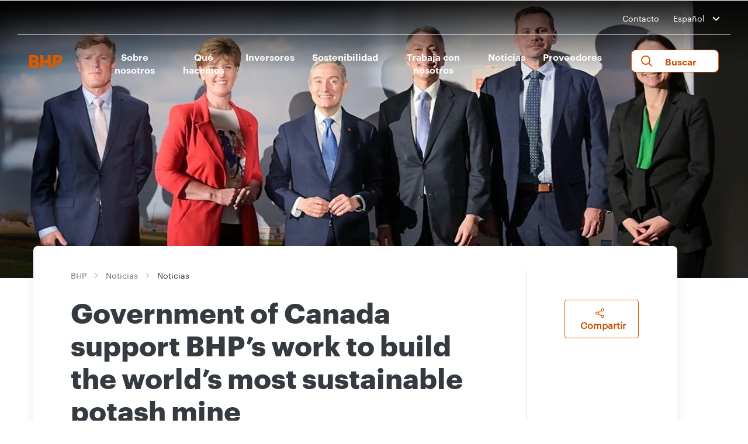

--- FILE ---
content_type: image/svg+xml
request_url: https://www.bhp.com/es/-/media/project/bhp1ip/shared/facebook.svg
body_size: -60
content:
<svg width="15" height="30" viewBox="0 0 15 30" fill="none" xmlns="http://www.w3.org/2000/svg">
<path d="M3.72964 9.9457H0V14.9186H3.72964V29.8371H9.9457V14.9186H14.4213L14.9186 9.9457H9.9457V7.83224C9.9457 6.71335 10.1943 6.21606 11.3132 6.21606H14.9186V0H10.1943C5.71878 0 3.72964 1.98914 3.72964 5.71878V9.9457Z" fill="#343A40"/>
</svg>


--- FILE ---
content_type: application/javascript
request_url: https://www.bhp.com/tKoOlQ/WRRX/Ilwk/h-Kn/CqPyoRJV4/um7bVNf8wNSX0Nr9Ez/T3VIcjEB/URBd/UyNZbxQB
body_size: 173142
content:
(function(){if(typeof Array.prototype.entries!=='function'){Object.defineProperty(Array.prototype,'entries',{value:function(){var index=0;const array=this;return {next:function(){if(index<array.length){return {value:[index,array[index++]],done:false};}else{return {done:true};}},[Symbol.iterator]:function(){return this;}};},writable:true,configurable:true});}}());(function(){Tq();function Tq(){gE=[];if(typeof window!==''+[][[]]){WJ=window;}else if(typeof global!=='undefined'){WJ=global;}else{WJ=this;}}klY();X8Y();var XS=function(mV,J8){return mV[vt[OS]](J8);};var Tr=function(){if(WJ["Date"]["now"]&&typeof WJ["Date"]["now"]()==='number'){return WJ["Date"]["now"]();}else{return +new (WJ["Date"])();}};var Ed=function(){Gr=["\x6c\x65\x6e\x67\x74\x68","\x41\x72\x72\x61\x79","\x63\x6f\x6e\x73\x74\x72\x75\x63\x74\x6f\x72","\x6e\x75\x6d\x62\x65\x72"];};var RT=function(){return ["<\x07/","\x07%PZQZJ\\\'=\'","hR","D4F","J^Z","9J\x07","=:#)/I\x3f","F[]WU",";6|S","#\r$FC][P","Z>/","C)\v(","","7","5","\x40V","7+\'S2-/","QX9U!1\t6","^5&$W^QG","3Y","\b%/!JYQ","0","E!9\bDPQ","57","\x00+F_x[]","F","\x40_8~#=","G9/U","S.\v=\'\n\b.^","=+\x070\f","Z","\v","\bF58[sRFGW0^b24\n4+","#,46;","\'N+\x40","ACw","8ME[Y[b\'7\v6b)-^<C\x40\x40QF","y:^\'9\v<0+%^#\r","L>>5DZQ","44\n6","&1\b3!O8","\bUn","UL",">;\x40D\x40y[;Y#)=\x00;+k/9\b","28#H>\n<WhGWL6\x406=>","^o+X&F#%jl/V\"CM|m","\f0F","9A}g|[>\x40\v\"","J","\x3f!-6O",",A","5","Y ","m7Q0\x07\b:,G04E\v\x3f8[u[AS6^","+2,","a/X#\f,>","5h8hKYjQthd${Z9.B1Pg\x00!","HT","2&\t5Y","UQ\x40_","\bQNXQ","*3u*\r/>","\t\x07-gpr\tY\'=\r","8KSQF[-","\t/I\'WN","","<\v%\x40","-\tUR","\x072^\"","2.\'^\n3","AZkQP","WL&\x406\r","\f#F>\f\'QRF",",LYP[I,\x07<2b=\v\x3fOl3&B]ZI,50b!-\n0%8WN","GE[CM:B","7\f3","2u%","/D#","\x07/\rI","PQJ>Y.","\t","(N;0)URqFL0B","60s+\x00\'^>C.\x40DZQ+27\t:&\bGf\r","\'W\\","214N","2| ","CG","dFQ2Y1\x07","","VRZP","7/QrZWQ;U0","G]QWJw\'\f=\r26/","2B","8>","\x40Q\fD0\v6\x07#\n","#:VRP","3X","5^",")4k"," 2\t#X#-\x07.Q^[Z_3o(\x07<#\t"," \bWQ","","GQR:^+5","\f &!\ro855axfkir.","C~ddX.|[wfIC","\b",")\x07+H>","yu",";\x3f.\bO(/\bVd]SP>\\1","T\'16\b#X\b5","\n2K7)","GD[<Y#20.\b\x07(^","uvsqa|0","M:D\v=","R","LHSQJ\x00\x40#9 }#","-E,16","%A/8\f8BReAQ+Q\v\x3f2.","FXX[LU20","\v)gVC[","\x3fO>","88","}.&2MsQP:B#x/\x3f7\nfi\"+KRF","SQBn6H\'\n\'+","]+B.)=","FXZGJ-E!7\r","8","I(LY\x40uJ","K8","KA[]]:C!\n94\'\t","#WVYQ}7B-1\n>","#\b","M85%FRG","XZ","%m^PP[1","0I","-/V","G[GJ>\\\r<","$4","\"K\b-","_\x40\x40Nem","-].\x078SRFkM<B+, 57/E","o !+\x00_;+\vURP","<S","Gr]J)W}\"Sz}lf\t\\7&p\"4D\x07}.5+\x00\boxqGwk*\n9*n","!-\t2y\t.","C[=[+. +/^/\v+BR","fp","U:*06,-b->\x40V\x40`W2U19#","5","#\vQXYUJ6_,!7\'0\v#X","yUF6]7x2.G2K\'C9_RQF<U\'=","\"O\n%\x00/\x3fDCU","[\'(\r61","+=& 5K)","Y[Z[","C.X!VNZWm<B+,6=$","^GL9","%C","<B\',.\b\n(^","%K:9","-:6LY[Fh:B1\v7","\r+\rLPU\x40Q-",".","\b\x07%B\"\x07","-Q,7$#","+\x3fIwRZP[-U0","8K","0","Q}OgJ\tn","nUH","=\x076!(M","g","VRZP|:Q!\r6","\bR^"];};var bd=function(Zr){try{if(Zr!=null&&!WJ["isNaN"](Zr)){var dW=WJ["parseFloat"](Zr);if(!WJ["isNaN"](dW)){return dW["toFixed"](2);}}}catch(WP){}return -1;};var nV=function(){return zQ.apply(this,[SM,arguments]);};var YA=function(){return [];};var pr=function zT(WT,vQ){var IW=zT;for(WT;WT!=FL;WT){switch(WT){case X7:{WT=FL;n8.push(ES);zs=function(nc){return zT.apply(this,[BL,arguments]);};zQ.apply(null,[C2,[D5,xt,p5,nP]]);n8.pop();}break;case X9:{WT=SD;var Rd=Ol[zd];var WS=jr(Rd.length,dd);while(Jt(WS,Et)){var Wj=DT(jr(Bj(WS,jP),n8[jr(n8.length,dd)]),Qj.length);var Gj=XS(Rd,WS);var Wl=XS(Qj,Wj);Am+=zT(NJ,[Fs(ZA(MV(Gj),Wl),ZA(MV(Wl),Gj))]);WS--;}}break;case SD:{return IA(cJ,[Am]);}break;case qD:{var ml=Et;while(OT(ml,UT.length)){var IT=XS(UT,ml);var Ot=XS(k5.D7,gA++);G5+=zT(NJ,[Fs(ZA(MV(IT),Ot),ZA(MV(Ot),IT))]);ml++;}WT+=dM;}break;case TD:{WT-=LF;if(Jt(wQ,Et)){do{LV+=rT[wQ];wQ--;}while(Jt(wQ,Et));}return LV;}break;case F1:{return lm;}break;case J:{for(var JS=Et;OT(JS,Fc.length);JS++){var sP=XS(Fc,JS);var SV=XS(Tl.Z7,BS++);bs+=zT(NJ,[ZA(MV(ZA(sP,SV)),Fs(sP,SV))]);}WT+=xE;return bs;}break;case LY:{var zt=vQ[HF];WT=F1;var lm=Bj([],[]);var t8=jr(zt.length,dd);while(Jt(t8,Et)){lm+=zt[t8];t8--;}}break;case Dh:{WT=s7;for(var TS=jr(v5.length,dd);Jt(TS,Et);TS--){var lU=DT(jr(Bj(TS,qT),n8[jr(n8.length,dd)]),pV.length);var bl=XS(v5,TS);var PT=XS(pV,lU);Im+=zT(NJ,[Fs(ZA(MV(bl),PT),ZA(MV(PT),bl))]);}}break;case Vh:{WT-=Y;return G5;}break;case DF:{if(OT(Qd,VV.length)){do{rA()[VV[Qd]]=xm(jr(Qd,Nt))?function(){return rj.apply(this,[XE,arguments]);}:function(){var US=VV[Qd];return function(z5,LW){var C8=Nc(z5,LW);rA()[US]=function(){return C8;};return C8;};}();++Qd;}while(OT(Qd,VV.length));}WT=FL;}break;case VE:{WT+=YM;return IA(rh,[cV]);}break;case Wh:{var Ml=vQ[HF];k5=function(vr,BA,zl){return zT.apply(this,[JM,arguments]);};WT=FL;return m8(Ml);}break;case K7:{var XA=vQ[HF];k5.D7=zT(WD,[XA]);WT=FL;while(OT(k5.D7.length,fC))k5.D7+=k5.D7;}break;case KD:{WT=X9;var zd=vQ[HF];var jP=vQ[YL];var Rm=vQ[xD];var Qj=Ol[GQ];var Am=Bj([],[]);}break;case HF:{n8.push(NS);Ps=function(OA){return zT.apply(this,[k2,arguments]);};Nc(cr,cA);WT=FL;n8.pop();}break;case s7:{return zT(Wh,[Im]);}break;case JM:{var Bl=vQ[HF];var x5=vQ[YL];var bm=vQ[xD];var G5=Bj([],[]);var gA=DT(jr(Bl,n8[jr(n8.length,dd)]),Us);WT=qD;var UT=Tt[bm];}break;case k2:{WT+=x1;var OW=vQ[HF];Nc.mL=zT(XE,[OW]);while(OT(Nc.mL.length,qs))Nc.mL+=Nc.mL;}break;case h9:{WT+=Gh;n8.push(hW);BW=function(TT){return zT.apply(this,[rH,arguments]);};qV(Br,h8,ZT);n8.pop();}break;case S2:{return [[jQ,nW(ZT),nW(U5),bc],[nW(UP),ZT,nW(JA)]];}break;case p1:{var hQ=vQ[HF];var Nm=Bj([],[]);var cQ=jr(hQ.length,dd);while(Jt(cQ,Et)){Nm+=hQ[cQ];cQ--;}return Nm;}break;case VY:{n8.push(Vd);m8=function(lc){return zT.apply(this,[K7,arguments]);};k5(cP,Ar,L5);n8.pop();WT=FL;}break;case c1:{var Pc=vQ[HF];var Vm=vQ[YL];var FP=vQ[xD];var DW=vQ[NH];var bs=Bj([],[]);var BS=DT(jr(DW,n8[jr(n8.length,dd)]),lj);WT-=zM;var Fc=jm[FP];}break;case rH:{WT=FL;var xl=vQ[HF];qV.W9=zT(lh,[xl]);while(OT(qV.W9.length,c7))qV.W9+=qV.W9;}break;case Mb:{WT=DF;var VV=vQ[HF];Ps(VV[Et]);var Qd=Et;}break;case BL:{var Kt=vQ[HF];Tl.Z7=zT(LY,[Kt]);WT-=SF;while(OT(Tl.Z7.length,PS))Tl.Z7+=Tl.Z7;}break;case WD:{var QA=vQ[HF];var bT=Bj([],[]);for(var E8=jr(QA.length,dd);Jt(E8,Et);E8--){bT+=QA[E8];}return bT;}break;case NJ:{var NQ=vQ[HF];WT=FL;if(nd(NQ,fH)){return WJ[vt[U5]][vt[dd]](NQ);}else{NQ-=JY;return WJ[vt[U5]][vt[dd]][vt[Et]](null,[Bj(Kj(NQ,xt),Lb),Bj(DT(NQ,bL),CE)]);}}break;case pE:{return [nW(ZT),DP,nW(dP),ZT,nW(ZT),nW(U5),VA,nW(AT),U5,JA,nW(U5),Cl,nW(T5),TW,nW(UP),nW(hm),O4,nW(OS),dd,nW(AT),VA,U5,ZT,nW(X6),OO,Us,nW(Nt),Cl,nW(UP),JA,KX,nW(ZT),OS,dd,nW(OS),nW(Cl),xg,nW(UP),UP,nW(OS),[DP],nW(V0),dP,nW(ZT),Nt,nW(Bv),dd,JA,jQ,Nt,nW(VA),nW(KX),xt,AT,nW(Bv),dP,nW(jQ),[ZT],nW(Z4),O4,nW(AT),dd,nW(U5),Cl,nW(SR),L5,xt,nW(U5),nW(ZT),nW(dd),nW(OS),nW(DP),CR,nW(UP),U5,[KX],nW(OS),Bv,[OS],fp,Et,VA,nW(Nt),Cl,nW(VA),Et,UP,nW(Q4),hm,VA,jQ,nW(kO),dP,wp,Et,nW(OS),OS,En,nW(KX),AT,nW(lj),lj,nW(AT),JR,nW(CR),VA,nW(Yx),nB,nW(JA),nW(L4),nW(UP),Z4,nW(kO),nW(dP),PR,V0,VA,nW(bc),nW(O4),PR,nW(dd),Et,nW(UP),nW(U5),bc,nW(SR),JR,L3,nW(VA),dd,xt,nW(JA),nW(dd),nW(L4),J4,lj,UP,nW(Us),nW(Hk),lj,T5,nW(ER),jQ,AT,nW(dd),nW(ZT),X6,JA,AT,nW(I6),pB,nW(In),Bv,nW(dd),nW(AT),nW(U5),En,UP,nW(Q4),[Et],nW(kI),V0,KX,nW(KX),AT,Bv,nW(dd),Et,nW(UP),nW(U5),bc,dd,nW(U5),Bv,nW(AT),dd,nW(Nt),nW(OS),nW(UP),nW(DP),PR,nW(U5),OS,nW(dd),nW(dd),nW(UP),UP,DP,nW(OS),Et,ZT,nW(U5),AT,Et,nW(kI),dP,JA,nW(JA),UP,nW(ZT),Bv,nW(jQ),Et,nW(DK),Hz,nW(dP),nW(OS),U5,Us,nW(UP),VA,nW(bc),VA,nW(YB),gg,DP,nW(AT),nW(AT),nW(hm),M3,nW(En),nW(U5),dP,nW(dd),nW(ZT),OS,DP,dd,UP,nW(Bv),dP,nW(U5),nW(XZ),Gv,nW(VA),Bv,KX,nW(Bv),UP,nW(VA),nW(dd),nW(CR),OS,nW(KX),nW(JA),U5,VA,nW(bc),UP,En,U5,nW(O4),M3,nW(jQ),dd,bc,nW(VA),nW(DP),U5,xt,OS,nW(UP),[DP],nW(En),En,nW(AT),DP,nW(dd),xt,nW(PR),hm,UP,nW(UP),VA,nW(bc),En,nW(ZT),OS,nW(PR),Fv,nW(JA),nW(AT),bc,nW(AT),DP,nW(dd),dd,nW(U5),nW(VA),Et,Cl,nW(M3),dg,Et,Us,[KX],nW(jQ),jQ,nW(Yk),nW(U5),nW(Cl),DP,nW(U5),nW(VA),nW(ZT),ZT,nW(En),AT,nW(O4),UP,nW(AT),[Et],Bv,nW(JA),nW(dd),nW(OS),nW(OS),PR,[OS],nW(z0),Z4,nW(JA),jQ,[ZT],nW(Uk),KX,nW(KX),V0,En,nW(Cl),Yx,nW(VA),nW(JA),nW(TW)];}break;case XE:{WT+=Ww;var rT=vQ[HF];var LV=Bj([],[]);var wQ=jr(rT.length,dd);}break;case FD:{return [[V0,nW(KX),Cl,nW(V0),xg,bc,nW(kO)],[],[],[nW(bc),Bv,nW(jQ)],[nW(VA),Us,Et],[nW(jQ),UP,DP],[nW(KX),UP,DP],[]];}break;case SY:{return [YB,nW(AT),Us,nW(jQ),nW(jQ),UP,DP,nW(dd),Bv,nW(U5),OS,nW(KX),nW(JA),Cl,nW(Cl),nW(CR),nW(D5),Fv,nW(UP),Et,nW(xg),Cl,VA,dd,nW(xt),DP,nW(dd),nW(xt),bc,nW(kO),AT,nW(Cl),VA,nW(bc),En,nW(ZT),OS,nW(VZ),VZ,nW(VA),Us,U5,nW(UP),jQ,nW(s6),tO,xt,nW(Hz),ER,dd,ZT,nW(s6),Yk,VA,nW(ER),Sn,nW(VA),[Et],nW(Bv),xt,nW(OS),jQ,Cl,nW(VA),nW(KX),En,nW(Cl),nW(xg),En,[Et],nW(Cv),nW(OS),nW(DP),nW(Hk),dd,nW(ZT),dd,UP,nW(OS),nW(KX),UP,DP,nW(D5),nW(VA),xt,nW(xt),nW(JA),xt,nW(JA),dg,OS,nW(JA),nW(En),En,nW(KX),OS,dd,VA,nW(dP),nW(OS),nW(D5),ZT,xt,Cl,UP,nW(xt),AT,OS,nW(AT),Et,bc,nW(jQ),nW(JA),VA,DP,nW(ZT),nW(U5),nW(Bv),dP,DK,dP,nW(ZT),nW(Us),nW(Hk),nW(JA),mg,nW(ZT),jQ,OS,nW(JA),nW(dd),nW(XZ),nW(Hx),L5,CR,nW(OS),nW(SZ),Hz,dd,nW(U5),[dd],nW(SR),s6,nW(ZT),nW(Sn),Uk,OS,nW(SZ),SZ,UP,nW(AT),Bv,nW(AT),dd,nW(dd),nW(L4),EK,Bv,nW(dd),DP,nW(En),jQ,ZT,ZT,nW(Hz),EK,ZT,nW(JA),bc,nW(bc),U5,bc,nW(Cl),VA,dd,nW(Hz),Sn,DP,nW(dd),nW(dd),nW(xt),nW(ZT),dd,nW(SZ),Sn,nW(UP),nW(mg),s6,nW(Bv),nW(OS),nW(SZ),PR,kO,En,nW(AT),ZT,nW(f3),nW(bc),VZ,nW(bc),VA,nW(JA),nW(U5),nW(Ar),U5,nW(U5),nW(OS),nW(AT),UP,nW(xt),dd,nW(dd),nW(AT),Nt,nW(KX),JA,nW(jQ),Et,L5,nW(ZT),nW(lj),OO,nW(U5),[dd],nW(En),VA,DP,Uk,dd,nW(dd),nW(L5),Et,bc,U5,nW(OS),ZT,nW(ZT),nW(Nt),Et,nW(dd),nW(Cl),dd,AT,nW(Bv),nW(AT),nW(ZT),dP,nW(AT),U5,AT,nW(XZ),JR,JA,nW(dd),nW(UP),nW(fp),Z4,nW(jQ),nW(AT),OS,VA,nW(Cv),dP,VA,KX,nW(VA),nW(DP),U5,nW(KX),UP,nW(Us),U5,ZT,ZT,nW(ZT),DP,nW(dP),ZT,nW(OS),Us,UP];}break;case lh:{WT+=UE;var zB=vQ[HF];var Ks=Bj([],[]);for(var lz=jr(zB.length,dd);Jt(lz,Et);lz--){Ks+=zB[lz];}return Ks;}break;case f2:{n8.push(DO);K3=function(Pp){return zT.apply(this,[D2,arguments]);};zQ(AD,[dP,dI,Cl,J3]);WT+=qJ;n8.pop();}break;case JF:{var qp=vQ[HF];Tl=function(k0,MR,Qg,g6){return zT.apply(this,[c1,arguments]);};WT=FL;return zs(qp);}break;case PJ:{WT-=Jb;if(Jt(r3,Et)){do{var pZ=DT(jr(Bj(r3,UX),n8[jr(n8.length,dd)]),zz.length);var TI=XS(Wp,r3);var U0=XS(zz,pZ);cV+=zT(NJ,[ZA(MV(ZA(TI,U0)),Fs(TI,U0))]);r3--;}while(Jt(r3,Et));}}break;case xD:{var qT=vQ[HF];var lx=vQ[YL];WT+=jD;var kv=vQ[xD];var pV=Tt[Sn];var Im=Bj([],[]);var v5=Tt[kv];}break;case Ch:{var UX=vQ[HF];var H3=vQ[YL];var zz=bv[wp];WT+=QE;var cV=Bj([],[]);var Wp=bv[H3];var r3=jr(Wp.length,dd);}break;case D2:{WT+=nH;var zI=vQ[HF];wX.wF=zT(p1,[zI]);while(OT(wX.wF.length,SZ))wX.wF+=wX.wF;}break;}}};var wX=function(){return zQ.apply(this,[AD,arguments]);};var gv=function(Ig,gz){return Ig instanceof gz;};var Y3=function(){return WJ["window"]["navigator"]["userAgent"]["replace"](/\\|"/g,'');};var AZ=function(T3){var Qx=['text','search','url','email','tel','number'];T3=T3["toLowerCase"]();if(Qx["indexOf"](T3)!==-1)return 0;else if(T3==='password')return 1;else return 2;};var Xk=function(){Ol=["\bkOI\"B[","V*X_E)Y","WH1(\x00V","MHD>)\\4TR^%X","_I^8)]_h\x3fMNY","",";_W","JTV\bD]_\v#","ic\r/<}diri\r9%gl~\tkp","O_","JIC+8V,IH\rasVO^%XkD&(\x00g\r7T+V\x40xQh\'YOR=IN\'(+e`g%\faq5",")","&IO^)+","KZ9_Yk$#","PZI\bCXH","fSO\x3f\\qgS","^=IRY","{","A-8\bJxT>BH","/^R\\>^]O$)","Y","|","d`P[g\x00","/IRD-(","K9C_H;\x3f=LTK$_H-\x3f","&C^D$)","","\x40oT>OT}\'%K","\x07V","\\]J-","&EQH5\fK","QB=\x3fWM^"," -8OUk9CLH:8","-\\_K","KKT%_Y","XgYVdsXL<-","U\'8","/[Py\"CQH<>kR\\%MP","]O","LqSnlg","R/","TT8#\b",",)MWO","\\]J-.J","{","H&-]_k\'Y[D&","^-\"JZ\x3fM","*!#B","lD89","VZV.","gP","v>!","VO","w","Zl\t\r=\x40t\r}G}l$8=ixK\nmv}+)6yZP\nmPB1-6zJj\no^F\' ==yuP\nomo\r=zxj\nf}g#\r\x3f&{z\nG}z\r66Pz\b}x]\t\r6]jzmkF\t-4Hzz mE|\t=\"SzxmLl\t\'=0izq\n~Wl\v9ByzP\tgml\r,yxj\bf}l#\r\x3f&yqzG}n\n&6yZS.}}g\t6{jz~m}F\t\x07-6rz~ m|\fy=6Sz|mvl\'=4i~q\nmWl\v==yoP\nomn}\r=y^j\nf}d#\r\x3f&|qz\nG~z\r66mPz\b}yw\t\r6ojzm{F\t-3bzz m\n|\t=<SzxjLl\t-izq\ngWl\v==yzP\t{ml\r-yxj\tv}l#\rW&yqzG}n66yPz*}}g\t6{jxm}F\t~-6rzv m|\f<=6Sztmvl\'=4ixq\nmWl===ylP\nomk\r=ypj\nf}y#\r\x3f&yaz\nMTH\r66}Pz\b}zw\t\r6jzmsF\t-2bzz mQ|\t=&Szxjvl\t\'=izq\njWl\v8-yzP\tcml\r;yxj\b}l#\r&yqzG}n\rI6yPz\x00}}g\t\x076{jzm}F\t\v-6rzh m|<=6YS^mvl\'=4i~a\nmWl1==yP\noml\r=y^j\nf}a#\r\x3f&|z\nG}\r66sPz\b}zg\t\r5ojzmuF\t-6Hzz nw|\t= Szxivl\t\'=izq\nfWl\v=-yzP\tcml\r9yxj\tv}l)$&y|T\rhml\v>Tzs\tntpD/yzzm}N\r.%\nJK }l<=6yq\x07j\r45{l\n{UZ+\r=8jz~x< 7\x40Hzz*Kic\t\r6kRn\nJ}l\t\rMwzZ m}A46&yyJmz\t6y|K\nmv_5)6|jz\bxj\r=GyzV~gM|\t \rPaDlw#t=i~z\n}\fl\t )rjysm}l\v\"HCvzzm}9\x07N]\nm}l9z-6]u\nmv{Nyzz\nmS\r==Yv\\{m}A4(\x00}uz\nff`=_zu\nmv_5)6Szx;m}g\v\x3f\"yj\noky<=6bHaRI$,6i\vz\nGvh.-6yzzxu\n=-6{o~{\x40}lx\r=SCm|#,6i\vz\nGDc>Oyzzae\r==kjL{m}F0(\x00}uz\nfN|\x3f|=6Sq~[yA\t\vIOyzz|\tl\t\b-6{o~yUS|\t\r=6ujY,}l#9_q\nm}nx;L6yVONQ..\x00yzzZx|\t+sjz\n}o\nU}:}}e)25[Uq#Ii\t+-2yzZ8n}l\t\b\bzz&wF\t\r26ymy(BvE--6z\tW1}dg1$hzrn}l\x00x&yzz\nfsG/|=6Tq)A\nK*!J\\z\bm}l\tyzPev|\n$","\"\tZ^I","U$^QL$","\f\x00","\x40H_","","\\IR=INr-:MZO.","(k^W.BUX%53}di.OS_,)","LB","d*M","mN_)5",",%\x07TZB","d8IRY","gM","8V\\",",IH","OY\'> ]Yl\"HYy:-QU\\T_H88V","JI^%XoN:%\f","O<#","L","AUX","\x3fCIN \x3f\bJO","#)","\x40\'65V^IONH-\"%","V$BHE\x07*>JOS","-!","LS\"OT","/<\tEn^U/CN","P","9IOX$82U^","(DYN#\bHkI$XSN\' ","H(^YH&","^\"\x3f#","XK.B","_\f|","sc]$-\x00JR\\#Xcr*%QU\\s","\fH^%_S_(Y","[QHXq","hl\n53","{\vMOT&/5]IZ\x3fCN","RH^","]","/CcI!\x3f","XI.MHH)LhR,B]A%WNO","B&\'MK","]Or%XY_>-","])8J\x00.TLD:)J~IRg\f\fh\n\t\vypvLG\v\vkkqys","\\TL","#(O^Y/^U[->#NZW>MHH"," L}N%OHD\'\"","r","^<>_","~","_I+WjK$MOC.-KAH]X`QN. #\'JTV\"_Y","\vnjVHT9sXL<-A","TKS*","$\"","_WIR.BHL<%K$^H_)%\b^","WV","ZL._S\x40!9","UZ\'","","","]->KHR$B","<[","R]\x3f","Y:5\\LZO.AYC<l\vLST>XN)8TIkJUC) ","\x3fKRT%HB:-","YB","+#]UOERI\';","!","86\x07jqi|T","NNL&(","\\]_;)5L","MJ","^H","\vZ\\Wy","6NZ\n\\LA-8\\\'TN\\fER","J-88NRX.h]Y)","C8\x3f","]I8","QHz9^]T","#]Ok$[oY)8","Y\\U.XS\x40-8","B&\x00]","\"_~_):","(","rqu","\x3ffnw","V","]]8 1MUX","\nOHD>)$8ZQ^(X","\x3fMC\x00","/^RI&","OT%.","P^U",";CNY","I;%","l^)gUYe%]\\I\"INY-l,3~","_L$ k^W.BUX%","!LS","K-8zB|.XlL:-yKR","\\^\x3fnNB\x3f\x3f","]Oz\x3fXND*9\b","\"|TB<#,WOT(MOY","\"_hD%)Lz(XU[-","\"_\x07n\"Pu&8THGz\x40zeTHxW*ALH,eC6JIZ2\b","LTM\'","(]\\Z\x3fI","N$#","H&/]","\x00N3t\x00)^Q",";!",">)WI\t","CZ,",">^]^9","]O~\'IQH&85AoZ,b]\x40-","0}NM","*\\LH&(\x3fQW_","M^O$CHE","Nk^9A","Z9OTD<)MI^","1","xH.-\tLy9CK^->\\\x3f]WK.^","\"\x07","/YI^/mN_)5>^]^9","^IV\nXH_","D7O;br>|I)|livz8r;. HG*HH2","\x3f-\bV~C;^Y^;%}II$^"];};var Bj=function(Hp,v0){return Hp+v0;};var gp=function(){return ["\x6c\x65\x6e\x67\x74\x68","\x41\x72\x72\x61\x79","\x63\x6f\x6e\x73\x74\x72\x75\x63\x74\x6f\x72","\x6e\x75\x6d\x62\x65\x72"];};var E6=function(LX){if(WJ["document"]["cookie"]){try{var z6=""["concat"](LX,"=");var Ox=WJ["document"]["cookie"]["split"]('; ');for(var X0=0;X0<Ox["length"];X0++){var PK=Ox[X0];if(PK["indexOf"](z6)===0){var mX=PK["substring"](z6["length"],PK["length"]);if(mX["indexOf"]('~')!==-1||WJ["decodeURIComponent"](mX)["indexOf"]('~')!==-1){return mX;}}}}catch(kk){return false;}}return false;};var Dx=function(rK){return WJ["unescape"](WJ["encodeURIComponent"](rK));};var DT=function(lX,mO){return lX%mO;};var O6=function(){n8=(gE.sjs_se_global_subkey?gE.sjs_se_global_subkey.push(fg):gE.sjs_se_global_subkey=[fg])&&gE.sjs_se_global_subkey;};var qX=function(){return IA.apply(this,[mb,arguments]);};var Vp=function(xk,M0){return xk===M0;};var xs=function(){return IA.apply(this,[MH,arguments]);};var mK=function(Dz,OX){return Dz*OX;};var H6=function(){DB=["\x6c\x65\x6e\x67\x74\x68","\x41\x72\x72\x61\x79","\x63\x6f\x6e\x73\x74\x72\x75\x63\x74\x6f\x72","\x6e\x75\x6d\x62\x65\x72"];};var nW=function(HX){return -HX;};var n3=function(QI){if(QI===undefined||QI==null){return 0;}var dO=QI["toLowerCase"]()["replace"](/[^0-9]+/gi,'');return dO["length"];};var BI=function(){return pr.apply(this,[Mb,arguments]);};var Ov=function b0(Gk,ks){var rn=b0;var JI=I4(new Number(Bh),gZ);var G0=JI;JI.set(Gk);do{switch(G0+Gk){case CD:{var lg=AK(WJ[rA()[zg(UP)](hq,p0)][pX()[rk(dd)](xm(xm(Et)),Hz,V0,qh)][rA()[zg(EZ)](c4,dd)][Og()[Wg(dZ)](d6,bL,Et)](rg()[RB(U6)](I6,Q9,xt,x6)),null)?zk()[HK(Et)].apply(null,[Jq,Yk,Dp]):Og()[Wg(dd)].call(null,bc,W7,pB);Gk-=N7;var tK=AK(WJ[Sg(typeof rA()[zg(p0)],'undefined')?rA()[zg(UP)].apply(null,[hq,p0]):rA()[zg(Nt)].call(null,MK,kK)][pX()[rk(dd)].apply(null,[XZ,dZ,V0,qh])][rA()[zg(EZ)](c4,dd)][Og()[Wg(dZ)](d6,bL,OS)](Vp(typeof rA()[zg(ER)],Bj('',[][[]]))?rA()[zg(Nt)](t4,tg):rA()[zg(Br)](EE,QB)),null)?zk()[HK(Et)](Jq,TW,Dp):Og()[Wg(dd)].call(null,bc,W7,VA);var XK=[Zz,gX,SI,qn,Vx,lg,tK];var bK=XK[rA()[zg(kO)](fs,KX)](QO()[QK(bc)](GK,dd,Hz,jO,dd,hv));var bx;return n8.pop(),bx=bK,bx;}break;case MF:{var VX=ks[HF];n8.push(tZ);var LR=rj(DD,[pX()[rk(V0)].apply(null,[Et,KX,dd,hn]),VX[Et]]);Gk-=AE;ck(dd,VX)&&(LR[rA()[zg(Gv)](Mp,JR)]=VX[dd]),ck(lk[CR],VX)&&(LR[pX()[rk(hm)](xm(xm(dd)),xm({}),s6,Mg)]=VX[lk[CR]],LR[Sg(typeof w3()[CX(Nt)],'undefined')?w3()[CX(Cl)].apply(null,[jQ,P4,d6,v6,jQ]):w3()[CX(OS)].call(null,VZ,TW,GO,Rs,qg)]=VX[OS]),this[rA()[zg(Z4)](Bd,dP)][Sg(typeof zk()[HK(kz)],'undefined')?zk()[HK(ZT)](ZI,X6,Y0):zk()[HK(xt)](Qp,OO,Mn)](LR);n8.pop();}break;case rF:{Gk-=bM;return n8.pop(),Lp=AB[IO],Lp;}break;case g1:{var Kv=ks[HF];n8.push(AX);var pg=Kv[pX()[rk(Cv)].call(null,Lx,xm([]),NB,bX)]||{};Gk-=G;pg[zk()[HK(JR)](Ix,TW,AT)]=Og()[Wg(J4)].call(null,cA,XB,K4),delete pg[rg()[RB(31)](95,719,20,102)],Kv[Vp(typeof pX()[rk(qs)],Bj('',[][[]]))?pX()[rk(JA)](xm({}),pO,F0,Rx):pX()[rk(Cv)](jO,Fv,NB,bX)]=pg;n8.pop();}break;case EJ:{var AB=ks[HF];var IO=ks[YL];var Xn=ks[xD];n8.push(P3);WJ[zk()[HK(Bv)](pb,C3,Ar)][rA()[zg(VA)](Sm,tI)](AB,IO,rj(DD,[rA()[zg(Cl)](sQ,Z4),Xn,pX()[rk(ZT)](Yx,D5,Ek,Xv),xm(Et),Og()[Wg(kO)].call(null,En,rZ,M3),xm(Et),Vp(typeof rg()[RB(HR)],Bj([],[][[]]))?rg()[RB(U5)](M3,p4,xm(xm(dd)),MB):rg()[RB(dP)].apply(null,[Hk,WE,tO,ZT]),xm(lk[En])]));var Lp;Gk-=jE;}break;case l9:{var v4=ks[HF];n8.push(cI);var R6=rj(DD,[pX()[rk(V0)](T5,U5,dd,TK),v4[Et]]);Gk-=bw;ck(dd,v4)&&(R6[rA()[zg(Gv)].apply(null,[Z0,JR])]=v4[dd]),ck(U5,v4)&&(R6[pX()[rk(hm)](Sn,UP,s6,dK)]=v4[lk[CR]],R6[w3()[CX(Cl)](PR,p0,d6,jZ,jQ)]=v4[OS]),this[rA()[zg(Z4)](qm,dP)][Sg(typeof zk()[HK(X6)],'undefined')?zk()[HK(ZT)].call(null,kn,L4,Y0):zk()[HK(xt)](xx,hv,BK)](R6);n8.pop();}break;case bY:{if(Sg(PB,undefined)&&Sg(PB,null)&&xX(PB[rg()[RB(Et)].apply(null,[xm(xm(Et)),bQ,xm([]),Fp])],Et)){try{var nO=n8.length;var Nx=xm(xm(HF));var Tk=WJ[Vp(typeof S3()[sO(xg)],Bj([],[][[]]))?S3()[sO(JA)](N0,D0,n4,VA):S3()[sO(dP)].apply(null,[ES,dP,kg,Lx])](PB)[rg()[RB(CR)](U5,wW,dd,V0)](rA()[zg(EK)](dT,J4));if(xX(Tk[Sg(typeof rg()[RB(tI)],Bj('',[][[]]))?rg()[RB(Et)](lj,bQ,xm(xm(Et)),Fp):rg()[RB(U5)].call(null,ER,wv,cn,p4)],ZT)){px=WJ[Og()[Wg(Bv)](wv,mn,mg)](Tk[ZT],xt);}}catch(LO){n8.splice(jr(nO,dd),Infinity,bp);}}Gk+=r1;}break;case xF:{var tX;Gk-=NY;return n8.pop(),tX=px,tX;}break;case mq:{var SB=ks[HF];n8.push(rv);var Lv=SB[pX()[rk(Cv)](DK,JA,NB,XX)]||{};Lv[zk()[HK(JR)].call(null,vp,UK,AT)]=Og()[Wg(J4)].apply(null,[cA,hk,xm([])]),delete Lv[rg()[RB(31)](85,499,xm([]),102)],SB[pX()[rk(Cv)](cn,ZT,NB,XX)]=Lv;n8.pop();Gk-=Rw;}break;case xL:{n8.push(Xz);var Zz=WJ[rA()[zg(UP)].call(null,hq,p0)][Sg(typeof rg()[RB(FB)],Bj('',[][[]]))?rg()[RB(EZ)](pB,mr,jO,nB):rg()[RB(U5)](p0,bZ,O4,TW)]||WJ[pX()[rk(dd)].apply(null,[nB,UK,V0,qh])][rg()[RB(EZ)](xm(xm([])),mr,AT,nB)]?zk()[HK(Et)](Jq,PR,Dp):Og()[Wg(dd)](bc,W7,cA);var gX=AK(WJ[rA()[zg(UP)](hq,p0)][pX()[rk(dd)](Q3,xm(xm({})),V0,qh)][rA()[zg(EZ)].apply(null,[c4,dd])][Og()[Wg(dZ)](d6,bL,s6)](pX()[rk(f3)].apply(null,[xm(xm(Et)),wp,WI,Jj])),null)?zk()[HK(Et)](Jq,p0,Dp):Sg(typeof Og()[Wg(fp)],Bj([],[][[]]))?Og()[Wg(dd)](bc,W7,mg):Og()[Wg(KX)](NI,qZ,kZ);Gk-=LD;var SI=AK(typeof WJ[rA()[zg(gg)](Zg,Mz)][pX()[rk(f3)](D5,P4,WI,Jj)],Vp(typeof zk()[HK(UP)],Bj('',[][[]]))?zk()[HK(xt)].call(null,FO,In,Hz):zk()[HK(VA)](Iz,In,n6))&&WJ[rA()[zg(gg)](Zg,Mz)][pX()[rk(f3)].call(null,PR,cn,WI,Jj)]?zk()[HK(Et)].call(null,Jq,Q4,Dp):Og()[Wg(dd)](bc,W7,Hk);var qn=AK(typeof WJ[Vp(typeof rA()[zg(mg)],Bj('',[][[]]))?rA()[zg(Nt)](t3,Sn):rA()[zg(UP)](hq,p0)][pX()[rk(f3)].apply(null,[L3,xm(xm(Et)),WI,Jj])],zk()[HK(VA)].apply(null,[Iz,Dp,n6]))?zk()[HK(Et)].apply(null,[Jq,Y4,Dp]):Og()[Wg(dd)].apply(null,[bc,W7,xm(dd)]);var Vx=Sg(typeof WJ[rA()[zg(UP)](hq,p0)][Mk()[fk(D5)](I6,bc,AT,tZ,Up)],zk()[HK(VA)].call(null,Iz,In,n6))||Sg(typeof WJ[pX()[rk(dd)](KX,pO,V0,qh)][Mk()[fk(D5)].call(null,XZ,JA,AT,tZ,Up)],zk()[HK(VA)].apply(null,[Iz,TW,n6]))?zk()[HK(Et)].apply(null,[Jq,C3,Dp]):Og()[Wg(dd)].apply(null,[bc,W7,xm(Et)]);}break;case Zw:{var pv;n8.push(sI);return pv=[WJ[rA()[zg(gg)](gK,Mz)][rA()[zg(JX)](E3,np)]?WJ[Vp(typeof rA()[zg(Sn)],Bj('',[][[]]))?rA()[zg(Nt)](g3,pp):rA()[zg(gg)].call(null,gK,Mz)][rA()[zg(JX)](E3,np)]:Vp(typeof zk()[HK(O4)],Bj([],[][[]]))?zk()[HK(xt)].call(null,A0,kZ,Hz):zk()[HK(Yv)](lT,Lx,XZ),WJ[rA()[zg(gg)](gK,Mz)][pX()[rk(RZ)](V0,Gv,Uk,J0)]?WJ[rA()[zg(gg)](gK,Mz)][pX()[rk(RZ)](xm(xm(dd)),I6,Uk,J0)]:zk()[HK(Yv)](lT,K4,XZ),WJ[rA()[zg(gg)].call(null,gK,Mz)][rg()[RB(Gz)](xm(Et),nn,ER,dd)]?WJ[rA()[zg(gg)].apply(null,[gK,Mz])][rg()[RB(Gz)](J4,nn,xm(xm(dd)),dd)]:Vp(typeof zk()[HK(EK)],Bj([],[][[]]))?zk()[HK(xt)](rO,ER,ZO):zk()[HK(Yv)](lT,Hz,XZ),AK(typeof WJ[rA()[zg(gg)](gK,Mz)][Ck()[Nk(Nt)].call(null,Y4,dR,JA,r0)],zk()[HK(VA)].call(null,Zx,Q3,n6))?WJ[rA()[zg(gg)].call(null,gK,Mz)][Ck()[Nk(Nt)].apply(null,[YB,dR,JA,r0])][rg()[RB(Et)](Hx,q8,xm({}),Fp)]:nW(lk[U5])],n8.pop(),pv;}break;case XE:{var PB=ks[HF];n8.push(bp);var px;Gk-=DD;}break;case Kq:{Gk-=GH;return String(...ks);}break;case zL:{Gk-=Ib;return parseInt(...ks);}break;}}while(G0+Gk!=DD);};var sX=function(lv,pk){return lv/pk;};var OI=function(){return IA.apply(this,[SL,arguments]);};var jr=function(Un,Kx){return Un-Kx;};var hO=function(YO){if(YO===undefined||YO==null){return 0;}var cp=YO["toLowerCase"]()["replace"](/[^a-z]+/gi,'');return cp["length"];};var mk=function(Vk){return WJ["Math"]["floor"](WJ["Math"]["random"]()*Vk["length"]);};var zv=function(NX,D4){return NX^D4;};var Kk=function(){return zQ.apply(this,[WD,arguments]);};var Gs=function(){return IA.apply(this,[zw,arguments]);};var W3=function(){return ["V\v,\v",">]}\"","^G;=","_-","W\rj","tY\nM","5^K\x3f3","\n7]","\rA:#lt]\v8","+AE>(P\\(S\nC|>\'",")","&`]94UAG","[Q\"\f<W^\\*[","5+dPK#^G^T.J","EM=]2","V56ZD96D\r\x3fL\x3f_:\n",">QP\'TiS,","$\x07VZ/1_","ub4N #3-PX\x00M]","j6/.","g","A[%","8\n KP$",".2f%","fX","\x07U\r0ZK;\n","\n\x40V:\x00\"A","3PE*=","\\","NR;Z>2\n8",":1UF","\\<K!\"P}2\x07QL.","%KH","\n7]#","\x00)FD\r","\'\'W","\x07XL(\x07DRJ$"," 2\rPE(KL","K^&[J>1IR<Jw","M!6)",";\\G%W:\n;Q^",";hEJ=]6)","0%\v\x3fW~(Q`/7\\\tP","VT$\x07","\x07Q>\f1qxt","(1JOO9[<%","F#Kn9,wP_3","[#\'=CBx6[!85rP4","v}","[_L","&6","v.Z\t\b9\\]eK0:|T<J<w6)JU3","PP\b","#%bu","Q\t","4[R",";#<W\v"," YF\x3f-C","T;\x40","T3",":\n LEY","U \'MF(,\\+T","E W\\","1RY(","-S\r","L^I(","HP&\vXL","\f5HIn!A\'\x3f\x3fMB91\\A9C","M*\x40\'8\x07#H","PE{1W63","\x07G]","\\A9;[M","C","&K^R,V#2","1","u1W#\n&E^R*","3U\x07\bE","PL2<","U4\\","\tGsK",".\bFs65COO","NR=","Z=[;!A_\n#[","\x07&KGXxDMT$","[R;KI","4\x009TFX,F<9","Z=4%K_","\x3fP^\x07P[>DsP4=KD~9C\x3f","ER(zE95U\t","L2\b=W^X*!8#G^\t[E9*","W","Z>$E^^0j+4<PX/","aK$1\x40","\'AIO=[","J=M7%\r:AC","W\b","\x40O[9Z\x3f#2-HD","KK9F\x3f\x00\r(PY","}Z3\n:","&\vQ]9<","#Q_=4Y]TJ2$P\nI7728VD\t5Z\t27^SAL6\r8A\nT6\\\'6\n/A`\bJP[8=B^\tZQ\\2O=POO9M\x3f2HlJ^lMH%x_PJ$O9QYIxG2!lE1\n\x07]F0vY\nGJ8\t\f5J\'\x3f\v(\n","P\t\"Z[=,Y|];0MDZ]2!\r8]","J #\r!EE","*-RX\r \x07M","\x40_P5V","POK","BZ^","<=H\\X*C:0\f8a4GvG",")\v","\t ZM\f0Q\tZ","76","|!p","X=B","9",":P[% KX1\\s6\b>AP8SJG21^","YPi>\v L","4\x07&KGX","","2)JE&(Kk57]\tG] KZR+[","\x07A^","j.M21JCH5p&9>EA$","E[>8}\x40(5Q\r","j|","B%","+;G_P=A\'","V","Q","ZGa]]gHuVb*iMZD]8R","VR;VKZ=","\rWH\":Z[=,_\f","VS\'1POY","5[!7AeO1J=#8M^Q]","\tS\x4096D&","$^J9","ZR1A\'29T","[W5yo\'u69Cy\x40VdmF/J","S7K6<A",";tOX*l<9\n)GE.","9G\fE","F]3","\v\"SL.9D[","W\t|[:","_#\f<","F(BP","i","EA-\t^]57^QT\x07_$\f&MZI","Ka99TF|%\x00#WOON\'6","F23U\x07ZP","/\x07Z[=:\\","fWc9","K#\n&sCY,G","[D*4",";HP5$\vK\x40.\bBE","\x07o\nTJ","\x40","VT\n\f5PCK=08\x00)y","YY6tGKI;Gs68A\\5","X>\'P","=:Et ZM","2\x07\vM]\b1]AS\'","M#","CR"];};var zQ=function Dv(X4,bg){var l0=Dv;while(X4!=dH){switch(X4){case ML:{return IA(q,[zO]);}break;case VF:{while(xX(F4,Et)){if(Sg(vz[PO[U5]],WJ[PO[dd]])&&Jt(vz,lK[PO[Et]])){if(YK(lK,SO)){PZ+=pr(NJ,[vs]);}return PZ;}if(Vp(vz[PO[U5]],WJ[PO[dd]])){var Zp=mz[lK[vz[Et]][Et]];var xn=Dv(rM,[F4,Zp,vz[dd],Bj(vs,n8[jr(n8.length,dd)])]);PZ+=xn;vz=vz[Et];F4-=rj(CC,[xn]);}else if(Vp(lK[vz][PO[U5]],WJ[PO[dd]])){var Zp=mz[lK[vz][Et]];var xn=Dv(rM,[F4,Zp,Et,Bj(vs,n8[jr(n8.length,dd)])]);PZ+=xn;F4-=rj(CC,[xn]);}else{PZ+=pr(NJ,[vs]);vs+=lK[vz];--F4;};++vz;}X4-=IM;}break;case Uw:{var lB=Rp[zK];var b3=jr(lB.length,dd);X4+=SM;}break;case r7:{if(Vp(typeof lK,PO[OS])){lK=SO;}var PZ=Bj([],[]);X4+=EF;vs=jr(Sp,n8[jr(n8.length,dd)]);}break;case cL:{if(Jt(b3,Et)){do{var vK=DT(jr(Bj(b3,AO),n8[jr(n8.length,dd)]),OB.length);var zx=XS(lB,b3);var Ak=XS(OB,vK);zO+=pr(NJ,[ZA(MV(ZA(zx,Ak)),Fs(zx,Ak))]);b3--;}while(Jt(b3,Et));}X4-=U;}break;case Q1:{var hx;return n8.pop(),hx=Cz,hx;}break;case Gw:{X4-=XJ;for(var I3=Et;OT(I3,l4.length);++I3){rg()[l4[I3]]=xm(jr(I3,U5))?function(){return rj.apply(this,[nY,arguments]);}:function(){var x3=l4[I3];return function(lI,hp,d4,Bk){var fZ=wX.apply(null,[KX,hp,xg,Bk]);rg()[x3]=function(){return fZ;};return fZ;};}();}}break;case pL:{return vB;}break;case PY:{X4+=DC;var qK=bg[AL];if(Vp(typeof sx,Gr[OS])){sx=vO;}var vB=Bj([],[]);jg=jr(qK,n8[jr(n8.length,dd)]);}break;case QH:{return PZ;}break;case DD:{X4+=mE;var RX=bg[HF];var n0=bg[YL];n8.push(Tv);var Cz=zk()[HK(OS)](wx,xm(dd),DK);for(var dx=Et;OT(dx,RX[rg()[RB(Et)](kZ,tw,xm({}),Fp)]);dx=Bj(dx,dd)){var Is=RX[rg()[RB(DP)](xt,B1,Ar,np)](dx);var XO=n0[Is];Cz+=XO;}}break;case RE:{var cK=s4?WJ[rg()[RB(OS)].call(null,dP,nX,qs,z0)]:WJ[Og()[Wg(Et)].call(null,VA,Op,qs)];for(var tp=Et;OT(tp,EI[rg()[RB(Et)].apply(null,[Yx,Q6,xm([]),Fp])]);tp=Bj(tp,dd)){MZ[zk()[HK(ZT)](DO,dZ,Y0)](cK(S4(EI[tp])));}X4-=EF;var V4;return n8.pop(),V4=MZ,V4;}break;case VY:{n8.push(TZ);var V6={'\x24':Vp(typeof Og()[Wg(OS)],Bj('',[][[]]))?Og()[Wg(KX)].call(null,Dk,p4,Yk):Og()[Wg(dd)].apply(null,[bc,hE,Lx]),'\x36':zk()[HK(Et)].apply(null,[Eh,xm(xm({})),Dp]),'\x42':Og()[Wg(OS)](kO,OJ,Dp),'\x4a':rA()[zg(dd)](P1,Yk),'\x4c':rg()[RB(ZT)].call(null,M3,PF,jO,Bv),'\x50':zk()[HK(dd)].apply(null,[jJ,kZ,J3]),'\x51':rA()[zg(OS)](WH,hm),'\x52':Sg(typeof Og()[Wg(KX)],Bj('',[][[]]))?Og()[Wg(ZT)](NZ,NC,xm(xm(dd))):Og()[Wg(KX)].call(null,DZ,vx,xm(xm(Et))),'\x5a':rA()[zg(ZT)].apply(null,[H,Dp]),'\x68':rA()[zg(DP)].apply(null,[jJ,p6]),'\x70':Og()[Wg(DP)].apply(null,[DK,N,In])};var Ex;return Ex=function(HB){return Dv(DD,[HB,V6]);},n8.pop(),Ex;}break;case SM:{var l4=bg[HF];X4=Gw;K3(l4[Et]);}break;case DM:{while(xX(RK,Et)){if(Sg(Jp[Gr[U5]],WJ[Gr[dd]])&&Jt(Jp,sx[Gr[Et]])){if(YK(sx,vO)){vB+=pr(NJ,[jg]);}return vB;}if(Vp(Jp[Gr[U5]],WJ[Gr[dd]])){var Bn=zZ[sx[Jp[Et]][Et]];var rp=Dv.apply(null,[WD,[Bn,xm(Et),RK,Jp[dd],Bj(jg,n8[jr(n8.length,dd)])]]);vB+=rp;Jp=Jp[Et];RK-=rj(H2,[rp]);}else if(Vp(sx[Jp][Gr[U5]],WJ[Gr[dd]])){var Bn=zZ[sx[Jp][Et]];var rp=Dv.call(null,WD,[Bn,DP,RK,Et,Bj(jg,n8[jr(n8.length,dd)])]);vB+=rp;RK-=rj(H2,[rp]);}else{vB+=pr(NJ,[jg]);jg+=sx[Jp];--RK;};++Jp;}X4=pL;}break;case cH:{X4=dH;return pr(JF,[j6]);}break;case H9:{X4+=jC;while(Jt(UO,Et)){var Oz=DT(jr(Bj(UO,jn),n8[jr(n8.length,dd)]),hg.length);var Iv=XS(O3,UO);var R4=XS(hg,Oz);j6+=pr(NJ,[ZA(MV(ZA(Iv,R4)),Fs(Iv,R4))]);UO--;}}break;case rM:{var F4=bg[HF];var lK=bg[YL];var vz=bg[xD];var Sp=bg[NH];X4=r7;}break;case AD:{var Rz=bg[HF];var AO=bg[YL];var Wk=bg[xD];X4=Uw;var zK=bg[NH];var OB=Rp[In];var zO=Bj([],[]);}break;case C2:{var VK=bg[HF];var dk=bg[YL];var LI=bg[xD];var jn=bg[NH];var hg=jm[wv];X4=H9;var j6=Bj([],[]);var O3=jm[LI];var UO=jr(O3.length,dd);}break;case f2:{var EI=bg[HF];var s4=bg[YL];var MZ=[];n8.push(cB);X4+=jb;var S4=Dv(VY,[]);}break;case AE:{if(OT(Nz,rz[G3[Et]])){do{Ck()[rz[Nz]]=xm(jr(Nz,U5))?function(){m0=[];Dv.call(this,vh,[rz]);return '';}:function(){var nv=rz[Nz];var Px=Ck()[nv];return function(T0,TR,wn,f0){if(Vp(arguments.length,Et)){return Px;}var t6=IA(Rb,[Nt,TR,wn,f0]);Ck()[nv]=function(){return t6;};return t6;};}();++Nz;}while(OT(Nz,rz[G3[Et]]));}X4+=b9;}break;case WD:{var sx=bg[HF];var KI=bg[YL];var RK=bg[xD];X4=PY;var Jp=bg[NH];}break;case vh:{var rz=bg[HF];var Nz=Et;X4=AE;}break;}}};var Pk=function Jn(gx,M6){'use strict';var MI=Jn;switch(gx){case H2:{var d0=M6[HF];n8.push(gO);var Gp=WJ[Vp(typeof zk()[HK(p0)],Bj('',[][[]]))?zk()[HK(xt)](bp,L4,lR):zk()[HK(Bv)](Sx,gg,Ar)](d0);var Kz=[];for(var MO in Gp)Kz[zk()[HK(ZT)](pI,SZ,Y0)](MO);Kz[w3()[CX(Nt)](pB,AT,NK,dB,JA)]();var vI;return vI=function bO(){n8.push(Rn);for(;Kz[rg()[RB(Et)].apply(null,[xt,pM,L4,Fp])];){var R0=Kz[rg()[RB(Gv)](xm([]),hX,M3,bc)]();if(ck(R0,Gp)){var Yn;return bO[rA()[zg(Cl)].call(null,wm,Z4)]=R0,bO[w3()[CX(Us)](O4,OS,JK,gn,KX)]=xm(dd),n8.pop(),Yn=bO,Yn;}}bO[w3()[CX(Us)](EK,C3,JK,gn,KX)]=xm(Et);var ln;return n8.pop(),ln=bO,ln;},n8.pop(),vI;}break;case cJ:{n8.push(sz);this[w3()[CX(Us)](mg,RZ,JK,W6,KX)]=xm(Et);var EO=this[rA()[zg(Z4)](LH,dP)][Et][pX()[rk(Cv)](xm([]),xm([]),NB,F6)];if(Vp(Vp(typeof Ck()[Nk(fp)],Bj([],[][[]]))?Ck()[Nk(U5)](J4,OK,Cg,LK):Ck()[Nk(KX)](Fv,Kp,ZT,Hk),EO[Sg(typeof zk()[HK(Gv)],Bj('',[][[]]))?zk()[HK(JR)](cR,Bv,AT):zk()[HK(xt)](Ag,T5,S6)]))throw EO[rg()[RB(Cv)].call(null,J3,Sx,s6,QB)];var zn;return zn=this[Vp(typeof pX()[rk(jO)],Bj([],[][[]]))?pX()[rk(JA)](Yk,X6,F0,hR):pX()[rk(tn)].apply(null,[xm(xm(Et)),tn,DO,gn])],n8.pop(),zn;}break;case HL:{var FR=M6[HF];var KK;n8.push(Ek);return KK=FR&&YK(zk()[HK(dP)].call(null,B0,Sn,L3),typeof WJ[Sg(typeof rg()[RB(pB)],'undefined')?rg()[RB(Bv)](fp,VB,T5,wZ):rg()[RB(U5)](XZ,sZ,D5,YR)])&&Vp(FR[Vp(typeof rA()[zg(Qv)],Bj([],[][[]]))?rA()[zg(Nt)](zX,hI):rA()[zg(jQ)].call(null,hI,wZ)],WJ[rg()[RB(Bv)](wp,VB,EK,wZ)])&&Sg(FR,WJ[rg()[RB(Bv)].apply(null,[Ar,VB,Yx,wZ])][pX()[rk(Et)](xm(xm([])),gg,tO,G6)])?Og()[Wg(C3)](Ek,WO,EK):typeof FR,n8.pop(),KK;}break;case cD:{var H0=M6[HF];return typeof H0;}break;case p1:{var xO=M6[HF];var b4=M6[YL];var Xx=M6[xD];n8.push(Wz);xO[b4]=Xx[rA()[zg(Cl)](O0,Z4)];n8.pop();}break;case Sq:{var Rv=M6[HF];var q4=M6[YL];var A3=M6[xD];return Rv[q4]=A3;}break;case h9:{var Mx=M6[HF];var nk=M6[YL];var xI=M6[xD];n8.push(VR);try{var wR=n8.length;var U3=xm([]);var Qk;return Qk=rj(DD,[Vp(typeof zk()[HK(Gv)],Bj('',[][[]]))?zk()[HK(xt)].call(null,Jk,z0,Xp):zk()[HK(JR)](wO,Uk,AT),Og()[Wg(J4)].apply(null,[cA,Tn,P4]),rg()[RB(Cv)](RZ,pz,xm(dd),QB),Mx.call(nk,xI)]),n8.pop(),Qk;}catch(GI){n8.splice(jr(wR,dd),Infinity,VR);var fI;return fI=rj(DD,[zk()[HK(JR)].call(null,wO,xm(xm(Et)),AT),Vp(typeof Ck()[Nk(OS)],'undefined')?Ck()[Nk(U5)].call(null,Z4,ZB,ZZ,Yv):Ck()[Nk(KX)](hv,bI,ZT,Hk),rg()[RB(Cv)](mg,pz,xm([]),QB),GI]),n8.pop(),fI;}n8.pop();}break;case X:{return this;}break;case xb:{var fv=M6[HF];var W0;n8.push(zp);return W0=rj(DD,[pX()[rk(JR)](bc,xm(xm([])),YX,Ik),fv]),n8.pop(),W0;}break;case vh:{return this;}break;case hH:{return this;}break;case AD:{var nx;n8.push(Zn);return nx=rA()[zg(PR)].call(null,I5,UK),n8.pop(),nx;}break;case K2:{var sv=M6[HF];n8.push(r0);var Wn=WJ[zk()[HK(Bv)].apply(null,[J6,JR,Ar])](sv);var rx=[];for(var Jx in Wn)rx[Vp(typeof zk()[HK(T5)],Bj('',[][[]]))?zk()[HK(xt)](q3,Yk,KO):zk()[HK(ZT)].apply(null,[MX,BK,Y0])](Jx);rx[w3()[CX(Nt)].apply(null,[U5,xm(Et),NK,Fk,JA])]();var CO;return CO=function rB(){n8.push(Vv);for(;rx[rg()[RB(Et)](C3,vV,xm(xm([])),Fp)];){var kX=rx[rg()[RB(Gv)].call(null,Bv,Q0,xm(dd),bc)]();if(ck(kX,Wn)){var xv;return rB[rA()[zg(Cl)](Zk,Z4)]=kX,rB[w3()[CX(Us)](L5,xm(xm(Et)),JK,EX,KX)]=xm(lk[U5]),n8.pop(),xv=rB,xv;}}rB[w3()[CX(Us)](ER,Hx,JK,EX,KX)]=xm(Et);var AR;return n8.pop(),AR=rB,AR;},n8.pop(),CO;}break;case EF:{n8.push(sp);this[w3()[CX(Us)](OS,bc,JK,LP,KX)]=xm(Et);var Hv=this[rA()[zg(Z4)](gj,dP)][Et][pX()[rk(Cv)](xm(xm(Et)),P4,NB,wc)];if(Vp(Ck()[Nk(KX)](RZ,GP,ZT,Hk),Hv[zk()[HK(JR)](Tj,JA,AT)]))throw Hv[rg()[RB(Cv)].call(null,bc,gr,Yx,QB)];var c3;return c3=this[Vp(typeof pX()[rk(fp)],Bj('',[][[]]))?pX()[rk(JA)].apply(null,[cn,xt,OZ,UR]):pX()[rk(tn)](pB,RZ,DO,j8)],n8.pop(),c3;}break;case nY:{var dv=M6[HF];n8.push(qZ);var VI;return VI=dv&&YK(Vp(typeof zk()[HK(p0)],Bj('',[][[]]))?zk()[HK(xt)](R3,xt,wZ):zk()[HK(dP)].apply(null,[p4,bc,L3]),typeof WJ[rg()[RB(Bv)](VA,P0,Sn,wZ)])&&Vp(dv[rA()[zg(jQ)](lZ,wZ)],WJ[rg()[RB(Bv)](Cv,P0,PR,wZ)])&&Sg(dv,WJ[rg()[RB(Bv)].call(null,V0,P0,RZ,wZ)][pX()[rk(Et)](xm(xm({})),xt,tO,EU)])?Og()[Wg(C3)].apply(null,[Ek,mx,Yk]):typeof dv,n8.pop(),VI;}break;case dD:{var cv=M6[HF];return typeof cv;}break;case k1:{var fO=M6[HF];var qO=M6[YL];var jX=M6[xD];n8.push(EK);fO[qO]=jX[rA()[zg(Cl)].call(null,Q0,Z4)];n8.pop();}break;case fL:{var kp=M6[HF];var IB=M6[YL];var Uv=M6[xD];return kp[IB]=Uv;}break;case Mh:{var Xs=M6[HF];var ps=M6[YL];var WB=M6[xD];n8.push(Vv);try{var PX=n8.length;var q6=xm({});var HI;return HI=rj(DD,[zk()[HK(JR)].apply(null,[hn,xm(xm({})),AT]),Og()[Wg(J4)](cA,Xg,XZ),Vp(typeof rg()[RB(UP)],Bj([],[][[]]))?rg()[RB(U5)].apply(null,[Us,Gv,Us,wO]):rg()[RB(Cv)].call(null,UK,Iz,xg,QB),Xs.call(ps,WB)]),n8.pop(),HI;}catch(Fg){n8.splice(jr(PX,dd),Infinity,Vv);var K0;return K0=rj(DD,[zk()[HK(JR)].apply(null,[hn,VZ,AT]),Ck()[Nk(KX)](dP,DR,ZT,Hk),rg()[RB(Cv)].call(null,DP,Iz,xm({}),QB),Fg]),n8.pop(),K0;}n8.pop();}break;case O1:{return this;}break;case wh:{var tx=M6[HF];var Yp;n8.push(Yg);return Yp=rj(DD,[pX()[rk(JR)](Cv,qs,YX,LB),tx]),n8.pop(),Yp;}break;case IE:{return this;}break;case RE:{return this;}break;case NJ:{var qI;n8.push(bp);return qI=rA()[zg(PR)](TQ,UK),n8.pop(),qI;}break;case KM:{var AI=M6[HF];n8.push(WZ);var Ok=WJ[zk()[HK(Bv)](bI,Yx,Ar)](AI);var Lz=[];for(var dn in Ok)Lz[zk()[HK(ZT)](jI,jQ,Y0)](dn);Lz[Sg(typeof w3()[CX(dP)],Bj([],[][[]]))?w3()[CX(Nt)](p0,O4,NK,B4,JA):w3()[CX(OS)](U5,xm(xm([])),P6,FX,Tx)]();var Np;return Np=function BO(){n8.push(JB);for(;Lz[rg()[RB(Et)](XZ,Tj,Hx,Fp)];){var jR=Lz[rg()[RB(Gv)].apply(null,[Hz,nz,kZ,bc])]();if(ck(jR,Ok)){var xz;return BO[Vp(typeof rA()[zg(TW)],'undefined')?rA()[zg(Nt)](mR,FK):rA()[zg(Cl)].apply(null,[fR,Z4])]=jR,BO[w3()[CX(Us)](Cl,xm(dd),JK,C6,KX)]=xm(dd),n8.pop(),xz=BO,xz;}}BO[w3()[CX(Us)].apply(null,[Cv,OO,JK,C6,KX])]=xm(Et);var m3;return n8.pop(),m3=BO,m3;},n8.pop(),Np;}break;case MC:{n8.push(hK);this[w3()[CX(Us)].call(null,C3,In,JK,jB,KX)]=xm(Et);var TX=this[rA()[zg(Z4)](Or,dP)][Et][pX()[rk(Cv)].apply(null,[DK,xg,NB,Zn])];if(Vp(Vp(typeof Ck()[Nk(V0)],'undefined')?Ck()[Nk(U5)](DP,mZ,CI,Gg):Ck()[Nk(KX)](jQ,sI,ZT,Hk),TX[zk()[HK(JR)](EB,YB,AT)]))throw TX[rg()[RB(Cv)].call(null,s6,Ug,ZT,QB)];var wI;return wI=this[pX()[rk(tn)](hm,VZ,DO,mv)],n8.pop(),wI;}break;case sF:{var C4=M6[HF];var B3=M6[YL];var Jz;n8.push(Cx);var Kn;var FZ;var c0;var m6=Og()[Wg(D5)](n6,fm,lj);var vv=C4[rg()[RB(CR)](xm(xm({})),t5,DP,V0)](m6);for(c0=Et;OT(c0,vv[rg()[RB(Et)](SR,UW,Hx,Fp)]);c0++){Jz=DT(ZA(Kj(B3,lk[dd]),gE[Sg(typeof rA()[zg(U5)],'undefined')?rA()[zg(CR)].call(null,Jc,cB):rA()[zg(Nt)](tk,LZ)]()),vv[rg()[RB(Et)].apply(null,[Gv,UW,TW,Fp])]);B3*=lk[DP];B3&=lk[JA];B3+=lk[jQ];B3&=lk[UP];Kn=DT(ZA(Kj(B3,jQ),lk[ZT]),vv[rg()[RB(Et)](Sn,UW,P4,Fp)]);B3*=gE[rg()[RB(kO)](s6,Wx,xm(Et),s6)]();B3&=lk[JA];B3+=gE[Og()[Wg(lj)].call(null,wZ,cU,Q4)]();B3&=lk[UP];FZ=vv[Jz];vv[Jz]=vv[Kn];vv[Kn]=FZ;}var mB;return mB=vv[rA()[zg(kO)](tt,KX)](m6),n8.pop(),mB;}break;case mw:{var j3=M6[HF];n8.push(Z6);if(Sg(typeof j3,Sg(typeof Og()[Wg(gg)],Bj('',[][[]]))?Og()[Wg(En)](Ev,DZ,O4):Og()[Wg(KX)].apply(null,[Gx,s3,xm(xm([]))]))){var F3;return F3=zk()[HK(OS)](qz,Fv,DK),n8.pop(),F3;}var fK;return fK=j3[pX()[rk(Z4)].call(null,z0,VA,B6,kB)](new (WJ[S3()[sO(Bv)].apply(null,[WK,DP,Nn,KX])])(Ck()[Nk(Us)].call(null,Et,cX,dd,t4),Og()[Wg(DK)](Hx,w4,U5)),Og()[Wg(kZ)].apply(null,[VZ,hB,xm(dd)]))[pX()[rk(Z4)](s6,L4,B6,kB)](new (WJ[S3()[sO(Bv)](WK,DP,Nn,fB)])(Sg(typeof pX()[rk(OS)],'undefined')?pX()[rk(TW)](hv,mg,En,UB):pX()[rk(JA)](En,xm(xm(dd)),TO,Zx),Og()[Wg(DK)](Hx,w4,xm(xm({})))),Vp(typeof pX()[rk(ZT)],'undefined')?pX()[rk(JA)](xm({}),J3,xK,dI):pX()[rk(L3)](xm(xm(Et)),OS,x6,dX))[pX()[rk(Z4)](cn,lj,B6,kB)](new (WJ[S3()[sO(Bv)](WK,DP,Nn,Uk)])(rg()[RB(TW)](xm({}),AX,Hz,Ar),Og()[Wg(DK)](Hx,w4,PR)),Og()[Wg(f3)].call(null,EK,vk,Us))[pX()[rk(Z4)](O4,tn,B6,kB)](new (WJ[S3()[sO(Bv)].call(null,WK,DP,Nn,z0)])(zk()[HK(Q4)](pI,Yx,VZ),Og()[Wg(DK)](Hx,w4,UP)),rA()[zg(wp)].apply(null,[vZ,U5]))[pX()[rk(Z4)].apply(null,[T5,dZ,B6,kB])](new (WJ[Vp(typeof S3()[sO(OS)],Bj(zk()[HK(OS)](qz,s6,DK),[][[]]))?S3()[sO(JA)](Vg,dp,Qz,cn):S3()[sO(Bv)](WK,DP,Nn,pB)])(Og()[Wg(K4)](M3,X3,xm(xm(Et))),Og()[Wg(DK)](Hx,w4,ZT)),rA()[zg(C3)](Sk,kO))[pX()[rk(Z4)].apply(null,[xm([]),p0,B6,kB])](new (WJ[S3()[sO(Bv)].apply(null,[WK,DP,Nn,tn])])(QO()[QK(Us)](An,X6,RZ,cg,KX,T5),Og()[Wg(DK)].apply(null,[Hx,w4,kz])),rA()[zg(Fv)](Pv,tg))[pX()[rk(Z4)](K4,Et,B6,kB)](new (WJ[S3()[sO(Bv)](WK,DP,Nn,wp)])(ZX()[DI(jQ)](DP,Hz,JR,An),Og()[Wg(DK)](Hx,w4,s6)),rg()[RB(L3)](JA,gk,CR,SZ))[pX()[rk(Z4)](T5,wp,B6,kB)](new (WJ[S3()[sO(Bv)](WK,DP,Nn,ZT)])(Sg(typeof pX()[rk(Gv)],'undefined')?pX()[rk(XZ)](JA,jQ,k3,Pn):pX()[rk(JA)](nB,dP,E0,cr),Sg(typeof Og()[Wg(Cv)],'undefined')?Og()[Wg(DK)](Hx,w4,Q4):Og()[Wg(KX)].call(null,JR,dz,xm(Et))),zk()[HK(PR)].apply(null,[l3,TW,z0]))[zk()[HK(TW)](mW,Fv,hm)](lk[En],wK),n8.pop(),fK;}break;}};var g0=function(){return IA.apply(this,[Hq,arguments]);};var Rg=function(){return IA.apply(this,[C9,arguments]);};var Dn=function(){return IA.apply(this,[RL,arguments]);};var Sg=function(gI,IZ){return gI!==IZ;};var Sv=function(){return WJ["Math"]["floor"](WJ["Math"]["random"]()*100000+10000);};var QR=function(){return zQ.apply(this,[vh,arguments]);};var Lk=function b6(NO,Ns){'use strict';var Pz=b6;switch(NO){case nL:{n8.push(Wv);var Eg=rA()[zg(Uk)].call(null,Z5,Cl);try{var tv=n8.length;var kx=xm({});if(WJ[rA()[zg(gg)].call(null,Ep,Mz)][Ck()[Nk(Nt)].apply(null,[Cv,mI,JA,r0])]&&WJ[rA()[zg(gg)](Ep,Mz)][Ck()[Nk(Nt)].call(null,Cl,mI,JA,r0)][Et]){var Mv=Vp(WJ[rA()[zg(gg)](Ep,Mz)][Ck()[Nk(Nt)](p0,mI,JA,r0)][Sg(typeof Mk()[fk(dd)],'undefined')?Mk()[fk(dP)].call(null,Fv,Yk,KX,qs,mp):Mk()[fk(VA)].apply(null,[Gv,J3,w0,l6,B4])](gE[QO()[QK(kI)].apply(null,[Z3,xm(Et),VZ,RI,Bv,z0])]()),WJ[rA()[zg(gg)].apply(null,[Ep,Mz])][Ck()[Nk(Nt)].call(null,cA,mI,JA,r0)][Et]);var Y6=Mv?zk()[HK(Et)].call(null,lb,f3,Dp):Og()[Wg(dd)].call(null,bc,AW,jO);var BB;return n8.pop(),BB=Y6,BB;}else{var T6;return n8.pop(),T6=Eg,T6;}}catch(jp){n8.splice(jr(tv,dd),Infinity,Wv);var TB;return n8.pop(),TB=Eg,TB;}n8.pop();}break;case HL:{n8.push(CB);try{var SK=n8.length;var r6=xm([]);var JZ=Et;var lp=WJ[zk()[HK(Bv)](rV,xm(Et),Ar)][zk()[HK(nI)](jT,YB,Bv)](WJ[zk()[HK(cn)].call(null,Lj,kz,kI)][Sg(typeof pX()[rk(D5)],'undefined')?pX()[rk(Et)].apply(null,[Et,SZ,tO,sr]):pX()[rk(JA)].apply(null,[Uk,YB,Z4,vx])],zk()[HK(wK)](z4,lj,wv));if(lp){JZ++;xm(xm(lp[Og()[Wg(bc)].apply(null,[SZ,jU,Yx])]))&&xX(lp[Og()[Wg(bc)].call(null,SZ,jU,dZ)][Og()[Wg(cA)].apply(null,[Et,EW,xm(xm(dd))])]()[w3()[CX(xg)](cn,En,jv,QZ,JA)](pX()[rk(Q3)].call(null,pO,xm(xm(Et)),fz,bp)),nW(dd))&&JZ++;}var Uz=JZ[Og()[Wg(cA)](Et,EW,kZ)]();var Ap;return n8.pop(),Ap=Uz,Ap;}catch(II){n8.splice(jr(SK,dd),Infinity,CB);var wz;return wz=rA()[zg(Uk)](q0,Cl),n8.pop(),wz;}n8.pop();}break;case K7:{n8.push(HZ);if(WJ[rA()[zg(UP)](gQ,p0)][Vp(typeof S3()[sO(UP)],Bj(zk()[HK(OS)](GX,ZT,DK),[][[]]))?S3()[sO(JA)].apply(null,[SX,EB,XB,C3]):S3()[sO(fp)](hX,bc,k6,mg)]){if(WJ[zk()[HK(Bv)].call(null,dA,bc,Ar)][zk()[HK(nI)].apply(null,[Dj,K4,Bv])](WJ[rA()[zg(UP)](gQ,p0)][S3()[sO(fp)].apply(null,[hX,bc,k6,s6])][pX()[rk(Et)](gg,xm(xm(Et)),tO,Rc)],rg()[RB(nB)](s6,Xv,Gv,gg))){var DX;return DX=zk()[HK(Et)](cs,xm(xm([])),Dp),n8.pop(),DX;}var qB;return qB=Sg(typeof pX()[rk(YB)],Bj('',[][[]]))?pX()[rk(K4)](xm(xm([])),xm(xm(dd)),qs,Ds):pX()[rk(JA)](xm({}),OO,HZ,xB),n8.pop(),qB;}var Ip;return Ip=Vp(typeof rA()[zg(z0)],Bj('',[][[]]))?rA()[zg(Nt)](sg,fp):rA()[zg(Uk)](M4,Cl),n8.pop(),Ip;}break;case dJ:{var C0;n8.push(Bx);return C0=xm(ck(pX()[rk(Et)].call(null,nB,V0,tO,OV),WJ[rA()[zg(UP)].apply(null,[Yd,p0])][Sg(typeof pX()[rk(hv)],'undefined')?pX()[rk(ER)].call(null,UK,O4,Bp,rt):pX()[rk(JA)].apply(null,[DK,xm(xm(Et)),w4,I6])][rA()[zg(RZ)].call(null,st,Bp)][Vp(typeof rA()[zg(In)],Bj([],[][[]]))?rA()[zg(Nt)](JO,dZ):rA()[zg(cn)].apply(null,[Rr,jk])])||ck(pX()[rk(Et)](xm([]),xm({}),tO,OV),WJ[rA()[zg(UP)](Yd,p0)][pX()[rk(ER)](xm(xm(dd)),OO,Bp,rt)][rA()[zg(RZ)].apply(null,[st,Bp])][S3()[sO(D5)](rV,JA,Br,In)])),n8.pop(),C0;}break;case rY:{n8.push(GB);try{var Fz=n8.length;var g4=xm({});var cx=new (WJ[rA()[zg(UP)].apply(null,[k8,p0])][pX()[rk(ER)](Us,hv,Bp,N6)][Vp(typeof rA()[zg(L3)],Bj('',[][[]]))?rA()[zg(Nt)](Rk,cO):rA()[zg(RZ)].call(null,Z3,Bp)][rA()[zg(cn)](U4,jk)])();var jK=new (WJ[rA()[zg(UP)](k8,p0)][pX()[rk(ER)].call(null,Yx,xt,Bp,N6)][rA()[zg(RZ)](Z3,Bp)][Sg(typeof S3()[sO(Hx)],Bj([],[][[]]))?S3()[sO(D5)](Kg,JA,Br,Hz):S3()[sO(JA)].call(null,JA,cg,Os,VZ)])();var ng;return n8.pop(),ng=xm(xm(HF)),ng;}catch(f6){n8.splice(jr(Fz,dd),Infinity,GB);var p3;return p3=Vp(f6[rA()[zg(jQ)](Cp,wZ)][Og()[Wg(JR)](YB,gV,P4)],rg()[RB(bc)](D5,Sz,Hz,Cl)),n8.pop(),p3;}n8.pop();}break;case mC:{n8.push(VO);if(xm(WJ[rA()[zg(UP)].call(null,Z8,p0)][pX()[rk(VZ)](pO,xm(Et),XZ,UU)])){var wg=Vp(typeof WJ[Sg(typeof rA()[zg(p0)],Bj('',[][[]]))?rA()[zg(UP)](Z8,p0):rA()[zg(Nt)].call(null,j4,nK)][Og()[Wg(p6)].call(null,bk,jx,xm(xm({})))],zk()[HK(VA)](qd,KX,n6))?zk()[HK(Et)].call(null,jU,tn,Dp):pX()[rk(K4)].call(null,D5,Dp,qs,Xj);var hZ;return n8.pop(),hZ=wg,hZ;}var GZ;return GZ=Vp(typeof rA()[zg(PR)],Bj([],[][[]]))?rA()[zg(Nt)].apply(null,[CK,Cv]):rA()[zg(Uk)].call(null,OQ,Cl),n8.pop(),GZ;}break;case HF:{n8.push(vZ);var gB=rg()[RB(Us)](Gv,Ls,xm(xm(Et)),mg);var IX=xm(YL);try{var Tg=n8.length;var FI=xm(YL);var rX=lk[En];try{var Gn=WJ[pX()[rk(Hz)](D5,dP,dZ,Sm)][pX()[rk(Et)](O4,xm([]),tO,VT)][Og()[Wg(cA)](Et,ZP,xm(xm(Et)))];WJ[zk()[HK(Bv)].apply(null,[nT,Hz,Ar])][rg()[RB(VA)].call(null,xm(xm([])),cs,gg,wK)](Gn)[Sg(typeof Og()[Wg(DP)],Bj([],[][[]]))?Og()[Wg(cA)](Et,ZP,s6):Og()[Wg(KX)].apply(null,[bB,Cn,NB])]();}catch(L0){n8.splice(jr(Tg,dd),Infinity,vZ);if(L0[QO()[QK(Hx)].call(null,U8,Hz,xm(xm({})),Sn,ZT,In)]&&Vp(typeof L0[QO()[QK(Hx)](U8,Sn,jQ,Sn,ZT,nI)],Og()[Wg(En)].apply(null,[Ev,km,In]))){L0[QO()[QK(Hx)](U8,dP,Ar,Sn,ZT,J4)][rg()[RB(CR)](J4,mA,BK,V0)](rg()[RB(ER)](cA,Wd,qs,f3))[rg()[RB(OO)](wp,lQ,dP,VA)](function(Fn){n8.push(l6);if(Fn[zk()[HK(WI)](OQ,xm({}),nB)](Vp(typeof Mk()[fk(KX)],Bj(zk()[HK(OS)](sB,RZ,DK),[][[]]))?Mk()[fk(VA)](OO,Cv,HO,hz,Zv):Mk()[fk(En)].apply(null,[SZ,xm([]),CR,Et,Z3]))){IX=xm(HF);}if(Fn[zk()[HK(WI)](OQ,Z4,nB)](zk()[HK(p6)](ds,Fv,vn))){rX++;}n8.pop();});}}gB=Vp(rX,KX)||IX?zk()[HK(Et)](L8,Us,Dp):Og()[Wg(dd)].call(null,bc,F8,Ar);}catch(sn){n8.splice(jr(Tg,dd),Infinity,vZ);gB=Vp(typeof Og()[Wg(Hx)],Bj([],[][[]]))?Og()[Wg(KX)](dp,J6,dg):Og()[Wg(V0)](CR,OU,UP);}var x4;return n8.pop(),x4=gB,x4;}break;case h9:{n8.push(Nv);var XI=rA()[zg(Uk)](dR,Cl);try{var Vn=n8.length;var Lg=xm([]);XI=Sg(typeof WJ[pX()[rk(s6)](DP,xm(dd),pB,tS)],zk()[HK(VA)].call(null,cz,L5,n6))?zk()[HK(Et)].call(null,EA,BK,Dp):Og()[Wg(dd)](bc,mT,dd);}catch(Dg){n8.splice(jr(Vn,dd),Infinity,Nv);XI=Og()[Wg(V0)](CR,MQ,xm(Et));}var sK;return n8.pop(),sK=XI,sK;}break;case SM:{n8.push(vX);var Bs=rA()[zg(Uk)].apply(null,[rc,Cl]);try{var m4=n8.length;var pK=xm({});Bs=WJ[pX()[rk(NB)].apply(null,[jO,Hx,xZ,VU])][Sg(typeof pX()[rk(C3)],'undefined')?pX()[rk(Et)](xm(xm({})),cA,tO,mt):pX()[rk(JA)](xm({}),pB,wk,v6)][Og()[Wg(CR)](z0,bV,hv)](zk()[HK(QB)](EU,dZ,Hz))?zk()[HK(Et)](sm,K4,Dp):Og()[Wg(dd)](bc,mP,EK);}catch(QX){n8.splice(jr(m4,dd),Infinity,vX);Bs=Og()[Wg(V0)].apply(null,[CR,G8,Dp]);}var D3;return n8.pop(),D3=Bs,D3;}break;case SL:{n8.push(nn);var bn=rA()[zg(Uk)](qR,Cl);try{var pn=n8.length;var Jg=xm({});bn=Sg(typeof WJ[rg()[RB(pB)](In,VP,XZ,Q3)],zk()[HK(VA)](WO,dg,n6))?zk()[HK(Et)](mr,BK,Dp):Og()[Wg(dd)].apply(null,[bc,tV,xm(dd)]);}catch(K6){n8.splice(jr(pn,dd),Infinity,nn);bn=Og()[Wg(V0)](CR,CU,Cv);}var KZ;return n8.pop(),KZ=bn,KZ;}break;case J9:{n8.push(nB);var qk=ck(Sg(typeof pX()[rk(cn)],Bj([],[][[]]))?pX()[rk(dZ)].apply(null,[DK,L5,Bv,Fx]):pX()[rk(JA)].apply(null,[xm(xm([])),jQ,rI,UI]),WJ[rA()[zg(UP)].apply(null,[Ts,p0])])||xX(WJ[rA()[zg(gg)](np,Mz)][Og()[Wg(QB)](D5,Av,In)],Et)||xX(WJ[Vp(typeof rA()[zg(VA)],'undefined')?rA()[zg(Nt)].apply(null,[A4,nZ]):rA()[zg(gg)](np,Mz)][Sg(typeof rg()[RB(Sn)],Bj('',[][[]]))?rg()[RB(Q3)](Gv,Xz,nI,Lx):rg()[RB(U5)](xm(xm({})),Cg,Z4,Tz)],lk[En]);var V3=WJ[rA()[zg(UP)](Ts,p0)][Vp(typeof Og()[Wg(xg)],Bj([],[][[]]))?Og()[Wg(KX)](Rs,zp,cn):Og()[Wg(Qv)].apply(null,[dd,Ux,WI])](Mk()[fk(CR)].apply(null,[tO,dg,Nt,Hz,Bp]))[zk()[HK(Qv)].call(null,bz,L3,tI)];var YZ=WJ[Sg(typeof rA()[zg(O4)],Bj([],[][[]]))?rA()[zg(UP)](Ts,p0):rA()[zg(Nt)].apply(null,[Ez,fp])][Og()[Wg(Qv)].apply(null,[dd,Ux,In])](zk()[HK(cB)].call(null,Jv,EK,Z6))[zk()[HK(Qv)](bz,O4,tI)];var x0=WJ[rA()[zg(UP)](Ts,p0)][Og()[Wg(Qv)].apply(null,[dd,Ux,Z4])](Og()[Wg(cB)](Pg,Ln,xg))[zk()[HK(Qv)](bz,Hx,tI)];var BZ;return BZ=zk()[HK(OS)](bk,X6,DK)[S3()[sO(dd)].call(null,N3,DP,fx,XZ)](qk?zk()[HK(Et)].call(null,MB,O4,Dp):Og()[Wg(dd)](bc,IV,pB),QO()[QK(bc)].call(null,Tz,Us,p0,jO,dd,jQ))[S3()[sO(dd)](N3,DP,fx,L5)](V3?zk()[HK(Et)](MB,kO,Dp):Og()[Wg(dd)].apply(null,[bc,IV,VZ]),Vp(typeof QO()[QK(D5)],Bj(zk()[HK(OS)](bk,KX,DK),[][[]]))?QO()[QK(ZT)].apply(null,[Qn,xm(xm({})),Uk,jz,j0,dZ]):QO()[QK(bc)](Tz,VZ,xm(xm(dd)),jO,dd,ZT))[S3()[sO(dd)](N3,DP,fx,kI)](YZ?Vp(typeof zk()[HK(VA)],Bj([],[][[]]))?zk()[HK(xt)](f4,cn,JB):zk()[HK(Et)](MB,dZ,Dp):Og()[Wg(dd)](bc,IV,qs),QO()[QK(bc)](Tz,RZ,O4,jO,dd,V0))[S3()[sO(dd)](N3,DP,fx,TW)](x0?Vp(typeof zk()[HK(XZ)],Bj('',[][[]]))?zk()[HK(xt)].call(null,W4,L5,Yz):zk()[HK(Et)].call(null,MB,DK,Dp):Og()[Wg(dd)](bc,IV,In)),n8.pop(),BZ;}break;case zL:{n8.push(qz);try{var N4=n8.length;var YI=xm(YL);var c6=Et;var qx=WJ[Vp(typeof zk()[HK(RZ)],Bj('',[][[]]))?zk()[HK(xt)](dd,xm(Et),wB):zk()[HK(Bv)].apply(null,[bB,Hk,Ar])][zk()[HK(nI)].apply(null,[A4,kO,Bv])](WJ[pX()[rk(dd)].call(null,xm({}),xm(xm([])),V0,ZK)],rA()[zg(kz)].apply(null,[zm,xB]));if(qx){c6++;if(qx[rA()[zg(Cl)](S0,Z4)]){qx=qx[rA()[zg(Cl)].call(null,S0,Z4)];c6+=Bj(UZ(qx[rg()[RB(Et)].apply(null,[OS,B1,kz,Fp])]&&Vp(qx[rg()[RB(Et)].apply(null,[Fv,B1,hm,Fp])],lk[U5]),dd),UZ(qx[Og()[Wg(JR)].apply(null,[YB,XP,xm({})])]&&Vp(qx[Og()[Wg(JR)](YB,XP,kZ)],rA()[zg(kz)](zm,xB)),lk[CR]));}}var bR;return bR=c6[Og()[Wg(cA)](Et,Hr,Q3)](),n8.pop(),bR;}catch(Hn){n8.splice(jr(N4,dd),Infinity,qz);var I0;return I0=rA()[zg(Uk)](vg,Cl),n8.pop(),I0;}n8.pop();}break;case k2:{var WX=Ns[HF];n8.push(tB);var CZ;return CZ=WJ[zk()[HK(Bv)](lO,O4,Ar)][zk()[HK(nI)].call(null,ws,xm(xm(Et)),Bv)](WJ[rA()[zg(gg)](r4,Mz)][Ck()[Nk(UP)].apply(null,[U5,E4,UP,gO])],WX),n8.pop(),CZ;}break;case X:{n8.push(A6);var cZ=function(WX){return b6.apply(this,[k2,arguments]);};var H4=[Ck()[Nk(Nt)](Hk,Pv,JA,r0),Vp(typeof Og()[Wg(lj)],'undefined')?Og()[Wg(KX)](Bg,wZ,Et):Og()[Wg(Bz)](hm,D6,Us)];var On=H4[rg()[RB(Hz)](EK,fV,ER,UP)](function(k4){var w6=cZ(k4);n8.push(X6);if(xm(xm(w6))&&xm(xm(w6[Og()[Wg(bc)](SZ,D6,wp)]))&&xm(xm(w6[Og()[Wg(bc)](SZ,D6,xm([]))][Og()[Wg(cA)].call(null,Et,DZ,EK)]))){w6=w6[Og()[Wg(bc)](SZ,D6,xm({}))][Sg(typeof Og()[Wg(VZ)],Bj([],[][[]]))?Og()[Wg(cA)](Et,DZ,X6):Og()[Wg(KX)](FK,EB,xm(dd))]();var Hg=Bj(Vp(w6[w3()[CX(xg)](CR,xm([]),jv,G4,JA)](pX()[rk(kz)].call(null,L5,xm([]),Gv,DO)),nW(dd)),UZ(WJ[zk()[HK(cA)].apply(null,[W4,hv,JK])](xX(w6[w3()[CX(xg)].call(null,z0,Nt,jv,G4,JA)](rA()[zg(dg)](Ax,Lx)),nW(dd))),dd));var BX;return n8.pop(),BX=Hg,BX;}else{var Tp;return Tp=rA()[zg(Uk)](Az,Cl),n8.pop(),Tp;}n8.pop();});var Vz;return Vz=On[Sg(typeof rA()[zg(D5)],Bj([],[][[]]))?rA()[zg(kO)].apply(null,[Jj,KX]):rA()[zg(Nt)].apply(null,[xg,qv])](zk()[HK(OS)](q0,TW,DK)),n8.pop(),Vz;}break;case T9:{n8.push(QB);throw new (WJ[Vp(typeof rg()[RB(CR)],Bj([],[][[]]))?rg()[RB(U5)].apply(null,[L4,v3,SZ,dP]):rg()[RB(bc)](s6,RO,Dp,Cl)])(pX()[rk(UK)].apply(null,[In,tO,wK,fX]));}break;case Zq:{var Ng=Ns[HF];var z3=Ns[YL];n8.push(L6);if(YK(z3,null)||xX(z3,Ng[rg()[RB(Et)].call(null,TW,tW,JR,Fp)]))z3=Ng[rg()[RB(Et)](T5,tW,xg,Fp)];for(var T4=Et,KB=new (WJ[Og()[Wg(Us)].call(null,Y4,w5,xm(xm({})))])(z3);OT(T4,z3);T4++)KB[T4]=Ng[T4];var IK;return n8.pop(),IK=KB,IK;}break;case sw:{var SC7=Ns[HF];var gR=Ns[YL];n8.push(P3);var JG=YK(null,SC7)?null:AK(zk()[HK(VA)].call(null,hH7,nI,n6),typeof WJ[rg()[RB(Bv)](dd,OE7,UK,wZ)])&&SC7[WJ[rg()[RB(Bv)].call(null,D5,OE7,xm(Et),wZ)][Vp(typeof Mk()[fk(VA)],Bj([],[][[]]))?Mk()[fk(VA)].call(null,kZ,J3,V77,OO,S27):Mk()[fk(UP)](TW,Fv,jQ,OR,Pn)]]||SC7[pX()[rk(xg)].apply(null,[xm(dd),Us,I6,W8])];if(AK(null,JG)){var nC7,tG,TG,mJ7,bF7=[],W27=xm(Et),z77=xm(dd);try{var gG=n8.length;var dh7=xm(YL);if(TG=(JG=JG.call(SC7))[Vp(typeof zk()[HK(YB)],Bj([],[][[]]))?zk()[HK(xt)].apply(null,[wD7,xm(xm({})),dz]):zk()[HK(tn)](gS,JA,dZ)],Vp(Et,gR)){if(Sg(WJ[Vp(typeof zk()[HK(ZT)],Bj('',[][[]]))?zk()[HK(xt)].apply(null,[wZ,V0,j17]):zk()[HK(Bv)](pb,Hz,Ar)](JG),JG)){dh7=xm(xm([]));return;}W27=xm(lk[U5]);}else for(;xm(W27=(nC7=TG.call(JG))[w3()[CX(Us)].call(null,jO,xm(xm(dd)),JK,rZ,KX)])&&(bF7[zk()[HK(ZT)].apply(null,[rI,OO,Y0])](nC7[Vp(typeof rA()[zg(nB)],Bj([],[][[]]))?rA()[zg(Nt)].apply(null,[tw7,mR]):rA()[zg(Cl)](sQ,Z4)]),Sg(bF7[rg()[RB(Et)](jQ,rr,I6,Fp)],gR));W27=xm(Et));}catch(fL7){z77=xm(Et),tG=fL7;}finally{n8.splice(jr(gG,dd),Infinity,P3);try{var AD7=n8.length;var LD7=xm(xm(HF));if(xm(W27)&&AK(null,JG[rA()[zg(dg)].apply(null,[Zl,Lx])])&&(mJ7=JG[rA()[zg(dg)].call(null,Zl,Lx)](),Sg(WJ[Sg(typeof zk()[HK(hv)],'undefined')?zk()[HK(Bv)](pb,P4,Ar):zk()[HK(xt)].apply(null,[XD7,Sn,jO])](mJ7),mJ7))){LD7=xm(xm(YL));return;}}finally{n8.splice(jr(AD7,dd),Infinity,P3);if(LD7){n8.pop();}if(z77)throw tG;}if(dh7){n8.pop();}}var HL7;return n8.pop(),HL7=bF7,HL7;}n8.pop();}break;case OD:{var BC7=Ns[HF];n8.push(D17);if(WJ[Og()[Wg(Us)](Y4,qR,Yk)][Og()[Wg(nI)].call(null,p5,Hf7,U5)](BC7)){var v17;return n8.pop(),v17=BC7,v17;}n8.pop();}break;case ZD:{var nJ7=Ns[HF];return nJ7;}break;case RJ:{n8.push(L17);if(xm(ck(rA()[zg(jO)](A8,UP),WJ[rA()[zg(gg)](X17,Mz)]))){var I77;return n8.pop(),I77=null,I77;}var kN=WJ[Sg(typeof rA()[zg(In)],'undefined')?rA()[zg(gg)].apply(null,[X17,Mz]):rA()[zg(Nt)].apply(null,[Xv,Mf7])][rA()[zg(jO)](A8,UP)];var VG=kN[rA()[zg(Ev)](mw7,bc)];var Zh7=kN[zk()[HK(RZ)].call(null,C5,nB,Cv)];var mF7=kN[zk()[HK(JR)](NY,DP,AT)];var Ah7;return Ah7=[VG,Vp(Zh7,Et)?Et:xX(Zh7,Et)?nW(lk[U5]):nW(U5),mF7||rg()[RB(UK)].call(null,xm(xm({})),SU,I6,Sn)],n8.pop(),Ah7;}break;case Pq:{var lG={};var NY7={};n8.push(YD7);try{var I27=n8.length;var w17=xm(xm(HF));var Hh7=new (WJ[S3()[sO(V0)](SH7,Cl,Sn,Hx)])(Et,Et)[w3()[CX(JR)](Ar,M3,Qn,GR,xt)](Sg(typeof Og()[Wg(Z4)],Bj('',[][[]]))?Og()[Wg(P4)](DP,OV,AT):Og()[Wg(KX)](hG,sR,BK));var OH7=Hh7[w3()[CX(kI)](JR,AT,z17,GR,Bv)](rg()[RB(SZ)](JR,Pr,hm,Hz));var UG=Hh7[zk()[HK(Hz)](hV,Hz,jk)](OH7[rA()[zg(BK)](vA,Qv)]);var v27=Hh7[zk()[HK(Hz)](hV,OO,jk)](OH7[Og()[Wg(UK)].apply(null,[jQ,vA,xm(dd)])]);lG=rj(DD,[w3()[CX(Cv)].call(null,T5,O4,wq7,qR,DP),UG,Sg(typeof rA()[zg(Hz)],'undefined')?rA()[zg(NZ)](Ej,J3):rA()[zg(Nt)].apply(null,[c77,J97]),v27]);var AN=new (WJ[S3()[sO(V0)].call(null,SH7,Cl,Sn,dg)])(Et,Et)[w3()[CX(JR)].apply(null,[OS,p0,Qn,GR,xt])](Sg(typeof Og()[Wg(KX)],'undefined')?Og()[Wg(x6)].apply(null,[TE7,Vl,KX]):Og()[Wg(KX)].apply(null,[WO,hk,PR]));var ON=AN[w3()[CX(kI)].apply(null,[Sn,Cv,z17,GR,Bv])](rg()[RB(SZ)](Bv,Pr,xm(Et),Hz));var bC7=AN[Sg(typeof zk()[HK(WI)],'undefined')?zk()[HK(Hz)](hV,f3,jk):zk()[HK(xt)](s97,NB,QG)](ON[Sg(typeof rA()[zg(JA)],Bj('',[][[]]))?rA()[zg(BK)](vA,Qv):rA()[zg(Nt)].call(null,Gw7,wF7)]);var rD7=AN[zk()[HK(Hz)](hV,UP,jk)](ON[Og()[Wg(UK)](jQ,vA,DP)]);NY7=rj(DD,[Vp(typeof Og()[Wg(Sn)],'undefined')?Og()[Wg(KX)](Q6,U27,xm([])):Og()[Wg(tg)](YE7,GU,NB),bC7,zk()[HK(JK)].call(null,Lt,xm(xm([])),sF7),rD7]);}finally{n8.splice(jr(I27,dd),Infinity,YD7);var YF7;return YF7=rj(DD,[rg()[RB(BK)](xm(xm({})),Dr,EK,sF7),lG[w3()[CX(Cv)].apply(null,[V0,xm(xm(Et)),wq7,qR,DP])]||null,zk()[HK(Pg)](nS,xm(Et),P4),lG[rA()[zg(NZ)].call(null,Ej,J3)]||null,Og()[Wg(sF7)](Q3,Z0,J4),NY7[Vp(typeof Og()[Wg(In)],'undefined')?Og()[Wg(KX)](Vf7,VA,jQ):Og()[Wg(tg)].call(null,YE7,GU,jO)]||null,rA()[zg(p6)].apply(null,[fP,Z6]),NY7[zk()[HK(JK)](Lt,xm(dd),sF7)]||null]),n8.pop(),YF7;}n8.pop();}break;case fw:{var gq7=Ns[HF];n8.push(VB);if(Vp([zk()[HK(qs)].apply(null,[fG,RZ,T5]),ZX()[DI(kO)](jQ,CR,rO,Hw7),pX()[rk(wK)](fB,Q4,Pg,nF7)][w3()[CX(xg)](V0,bc,jv,hK,JA)](gq7[Mk()[fk(Nt)](Cl,OS,DP,J3,Ln)][rA()[zg(Yx)](rZ,Hx)]),nW(dd))){n8.pop();return;}WJ[zk()[HK(Fp)](O0,xm(xm({})),VY7)](function(){n8.push(Gf7);var w27=xm([]);try{var WG=n8.length;var OJ7=xm(YL);if(xm(w27)&&gq7[Sg(typeof Mk()[fk(OS)],Bj(Sg(typeof zk()[HK(ZT)],'undefined')?zk()[HK(OS)].apply(null,[Ix,ZT,DK]):zk()[HK(xt)](Tz,kI,L77),[][[]]))?Mk()[fk(Nt)](ZT,J3,DP,J3,PN):Mk()[fk(VA)].apply(null,[Nt,xm(xm([])),WY7,zw7,nZ])]&&(gq7[Vp(typeof Mk()[fk(z0)],Bj([],[][[]]))?Mk()[fk(VA)](En,lj,P3,SH7,Gx):Mk()[fk(Nt)](Hk,Hz,DP,J3,PN)][Sg(typeof zk()[HK(UK)],Bj([],[][[]]))?zk()[HK(Qv)].call(null,ff7,En,tI):zk()[HK(xt)].apply(null,[BY7,hm,bB])](Mk()[fk(xg)].apply(null,[Q3,fp,bc,KH7,vG]))||gq7[Vp(typeof Mk()[fk(VA)],'undefined')?Mk()[fk(VA)](tO,z0,Wz,gg,Hk):Mk()[fk(Nt)](WI,L4,DP,J3,PN)][zk()[HK(Qv)].apply(null,[ff7,I6,tI])](w3()[CX(O4)](Et,dg,Hx,vG,UP)))){w27=xm(xm(YL));}}catch(Jw7){n8.splice(jr(WG,dd),Infinity,Gf7);gq7[Vp(typeof Mk()[fk(JR)],Bj([],[][[]]))?Mk()[fk(VA)](V0,KX,hC7,YR,zE7):Mk()[fk(Nt)].apply(null,[J3,Lx,DP,J3,PN])][rg()[RB(Lx)](hv,Js,xm(xm([])),JF7)](new (WJ[Sg(typeof zk()[HK(tI)],Bj([],[][[]]))?zk()[HK(S17)](h17,OS,TE7):zk()[HK(xt)](lO,fB,HZ)])(Vp(typeof rg()[RB(Fp)],Bj('',[][[]]))?rg()[RB(U5)](PR,A27,xm(xm([])),HD7):rg()[RB(jO)].call(null,Cl,ql,J4,dZ),rj(DD,[zk()[HK(xZ)](cN,xm(xm(Et)),c17),xm(xm(YL)),ZX()[DI(xg)](xt,Hx,nI,bZ),xm([]),rA()[zg(tI)](D6,nI),xm(xm([]))])));}if(xm(w27)&&Vp(gq7[Vp(typeof w3()[CX(JA)],'undefined')?w3()[CX(OS)](pB,VZ,ES,Sz,w77):w3()[CX(dg)](Cl,Yx,NH7,Zf7,UP)],zk()[HK(wZ)](sW,pB,cA))){w27=xm(xm({}));}if(w27){gq7[Mk()[fk(Nt)](VA,RZ,DP,J3,PN)][rg()[RB(Lx)].apply(null,[cA,Js,jQ,JF7])](new (WJ[Vp(typeof zk()[HK(Bp)],Bj([],[][[]]))?zk()[HK(xt)](dF7,xm({}),AX):zk()[HK(S17)](h17,DP,TE7)])(ZX()[DI(fp)](jQ,mg,f3,J0),rj(DD,[Sg(typeof zk()[HK(Bv)],Bj([],[][[]]))?zk()[HK(xZ)].apply(null,[cN,xm(Et),c17]):zk()[HK(xt)](pB,EK,FH7),xm(xm(YL)),ZX()[DI(xg)](xt,KX,nI,bZ),xm([]),rA()[zg(tI)](D6,nI),xm(xm({}))])));}n8.pop();},Et);n8.pop();}break;case b1:{n8.push(nw7);WJ[pX()[rk(dd)](OS,lj,V0,zc)][Sg(typeof pX()[rk(Pg)],Bj([],[][[]]))?pX()[rk(cn)](P4,NB,Cv,Dk):pX()[rk(JA)](xm({}),xm(Et),Gf7,jw7)](Vp(typeof rg()[RB(JK)],'undefined')?rg()[RB(U5)].call(null,Uk,ff7,Sn,vn):rg()[RB(s6)].apply(null,[pB,LT,Yx,p77]),function(gq7){return b6.apply(this,[fw,arguments]);});n8.pop();}break;case gD:{n8.push(Kg);throw new (WJ[rg()[RB(bc)](xm(dd),Aq7,X6,Cl)])(pX()[rk(UK)](xm({}),xt,wK,kF7));}break;case Nh:{var bH7=Ns[HF];var KG=Ns[YL];n8.push(Q3);if(YK(KG,null)||xX(KG,bH7[rg()[RB(Et)](Us,xK,NB,Fp)]))KG=bH7[rg()[RB(Et)](L4,xK,mg,Fp)];for(var DL7=Et,Nf7=new (WJ[Og()[Wg(Us)](Y4,Cn,K4)])(KG);OT(DL7,KG);DL7++)Nf7[DL7]=bH7[DL7];var wE7;return n8.pop(),wE7=Nf7,wE7;}break;case rq:{var EF7=Ns[HF];var pf7=Ns[YL];n8.push(cN);var NG=YK(null,EF7)?null:AK(zk()[HK(VA)].call(null,fg,Cv,n6),typeof WJ[rg()[RB(Bv)].call(null,U5,pJ,U5,wZ)])&&EF7[WJ[rg()[RB(Bv)].apply(null,[qs,pJ,UP,wZ])][Sg(typeof Mk()[fk(bc)],Bj([],[][[]]))?Mk()[fk(UP)].call(null,Dp,XZ,jQ,OR,fG):Mk()[fk(VA)](Dp,JR,Fq7,cE7,pG)]]||EF7[pX()[rk(xg)](J4,xm([]),I6,Ej)];if(AK(null,NG)){var If7,Lq7,c97,Sw7,MH7=[],fH7=xm(Et),Kf7=xm(gE[pX()[rk(jQ)].call(null,Et,Sn,Fp,Tc)]());try{var X77=n8.length;var Pw7=xm(xm(HF));if(c97=(NG=NG.call(EF7))[Sg(typeof zk()[HK(X6)],Bj([],[][[]]))?zk()[HK(tn)](Ec,Y4,dZ):zk()[HK(xt)](vC7,xm(xm(dd)),Mq7)],Vp(Et,pf7)){if(Sg(WJ[zk()[HK(Bv)](YW,f3,Ar)](NG),NG)){Pw7=xm(xm([]));return;}fH7=xm(dd);}else for(;xm(fH7=(If7=c97.call(NG))[Sg(typeof w3()[CX(En)],Bj([],[][[]]))?w3()[CX(Us)].apply(null,[Cl,CR,JK,sp,KX]):w3()[CX(OS)](Dp,Y4,Sz,r0,EK)])&&(MH7[Vp(typeof zk()[HK(SY7)],Bj([],[][[]]))?zk()[HK(xt)].apply(null,[Az,xm(xm({})),Ln]):zk()[HK(ZT)].call(null,rH7,z0,Y0)](If7[Sg(typeof rA()[zg(tg)],Bj([],[][[]]))?rA()[zg(Cl)](Cs,Z4):rA()[zg(Nt)](Op,H27)]),Sg(MH7[Vp(typeof rg()[RB(XJ7)],Bj('',[][[]]))?rg()[RB(U5)](Hk,BR,xm(Et),UR):rg()[RB(Et)](tn,At,VA,Fp)],pf7));fH7=xm(lk[En]));}catch(lJ7){Kf7=xm(Et),Lq7=lJ7;}finally{n8.splice(jr(X77,dd),Infinity,cN);try{var fh7=n8.length;var KY7=xm([]);if(xm(fH7)&&AK(null,NG[rA()[zg(dg)].call(null,WV,Lx)])&&(Sw7=NG[rA()[zg(dg)](WV,Lx)](),Sg(WJ[zk()[HK(Bv)](YW,xm([]),Ar)](Sw7),Sw7))){KY7=xm(xm([]));return;}}finally{n8.splice(jr(fh7,dd),Infinity,cN);if(KY7){n8.pop();}if(Kf7)throw Lq7;}if(Pw7){n8.pop();}}var tf7;return n8.pop(),tf7=MH7,tf7;}n8.pop();}break;case G:{var EY7=Ns[HF];n8.push(XX);if(WJ[Og()[Wg(Us)].apply(null,[Y4,B1,RZ])][Og()[Wg(nI)].call(null,p5,tH7,J3)](EY7)){var ZY7;return n8.pop(),ZY7=EY7,ZY7;}n8.pop();}break;case IL:{var ZR=Ns[HF];n8.push(f4);var kY7;return kY7=WJ[zk()[HK(Bv)](UR,L3,Ar)][Vp(typeof Og()[Wg(WI)],Bj([],[][[]]))?Og()[Wg(KX)].apply(null,[Qw7,Jv,Yx]):Og()[Wg(In)](nB,CH7,Z4)](ZR)[rg()[RB(Hz)](Q4,jN,I6,UP)](function(C97){return ZR[C97];})[Et],n8.pop(),kY7;}break;}};var Jt=function(A97,n27){return A97>=n27;};var M17=function(E77){var nR=0;for(var rJ7=0;rJ7<E77["length"];rJ7++){nR=nR+E77["charCodeAt"](rJ7);}return nR;};var MV=function(bq7){return ~bq7;};var WJ;var Bf7=function(Tw7){return void Tw7;};var fJ7=function(NF7){var vw7=NF7[0]-NF7[1];var jF7=NF7[2]-NF7[3];var cY7=NF7[4]-NF7[5];var S97=WJ["Math"]["sqrt"](vw7*vw7+jF7*jF7+cY7*cY7);return WJ["Math"]["floor"](S97);};var TH7=function(){var qC7;if(typeof WJ["window"]["XMLHttpRequest"]!=='undefined'){qC7=new (WJ["window"]["XMLHttpRequest"])();}else if(typeof WJ["window"]["XDomainRequest"]!=='undefined'){qC7=new (WJ["window"]["XDomainRequest"])();qC7["onload"]=function(){this["readyState"]=4;if(this["onreadystatechange"] instanceof WJ["Function"])this["onreadystatechange"]();};}else{qC7=new (WJ["window"]["ActiveXObject"])('Microsoft.XMLHTTP');}if(typeof qC7["withCredentials"]!=='undefined'){qC7["withCredentials"]=true;}return qC7;};var IJ7=function(){return IA.apply(this,[Rb,arguments]);};var TF7=function(){return ["\x6c\x65\x6e\x67\x74\x68","\x41\x72\x72\x61\x79","\x63\x6f\x6e\x73\x74\x72\x75\x63\x74\x6f\x72","\x6e\x75\x6d\x62\x65\x72"];};var xX=function(f27,ww7){return f27>ww7;};var l27=function(j27,tE7){var lN=WJ["Math"]["round"](WJ["Math"]["random"]()*(tE7-j27)+j27);return lN;};var dN=function n77(D97,EH7){'use strict';var lY7=n77;switch(D97){case M7:{var Cw7=EH7[HF];var W17=EH7[YL];n8.push(jZ);var JJ7;return JJ7=Bj(WJ[zk()[HK(DP)](VP,YB,cw7)][Vp(typeof zk()[HK(xg)],'undefined')?zk()[HK(xt)](Aw7,pO,XN):zk()[HK(wp)](Xq7,fB,FB)](mK(WJ[zk()[HK(DP)](VP,xm(xm(Et)),cw7)][QO()[QK(Cl)](Xq7,K4,kz,dZ,DP,nI)](),Bj(jr(W17,Cw7),dd))),Cw7),n8.pop(),JJ7;}break;case Ch:{var jJ7=EH7[HF];n8.push(N3);var s27=new (WJ[rA()[zg(M3)].apply(null,[xH7,P4])])();var HF7=s27[Vp(typeof Og()[Wg(In)],Bj('',[][[]]))?Og()[Wg(KX)].call(null,jh7,x27,CR):Og()[Wg(J3)].call(null,PS,dp,OS)](jJ7);var xR=zk()[HK(OS)](RN,Gv,DK);HF7[rg()[RB(OO)].apply(null,[z0,W97,cA,VA])](function(hf7){n8.push(rI);xR+=WJ[Sg(typeof Og()[Wg(dP)],Bj('',[][[]]))?Og()[Wg(AT)](L4,jc,xm({})):Og()[Wg(KX)](JL7,Sz,Bv)][Sg(typeof Og()[Wg(En)],Bj([],[][[]]))?Og()[Wg(Hx)].call(null,JA,GH7,Bv):Og()[Wg(KX)](GH7,ZO,Y4)](hf7);n8.pop();});var mE7;return mE7=WJ[Og()[Wg(xg)](qs,vg,xm(xm([])))](xR),n8.pop(),mE7;}break;case J9:{n8.push(VJ7);var Fh7;return Fh7=new (WJ[S3()[sO(Us)](B27,KX,RI,J3)])()[zk()[HK(M3)](AH7,cn,d97)](),n8.pop(),Fh7;}break;case xb:{n8.push(TJ7);var Bq7=[rA()[zg(hv)](FT,HJ7),ZX()[DI(xt)].apply(null,[Cl,kZ,B6,UQ]),Og()[Wg(Yk)](Ih7,I8,YB),zk()[HK(X6)](QQ,xm([]),HJ7),Og()[Wg(Uk)](G4,b27,VA),rA()[zg(Ar)](BU,X6),rA()[zg(cA)](Lm,tn),pX()[rk(YB)](Y4,gg,Hz,tP),Og()[Wg(EK)](OS,xP,CR),pX()[rk(gg)].apply(null,[xm(xm(Et)),kI,jQ,Cd]),Og()[Wg(L4)](fx,ZU,fB),rg()[RB(Fv)](xt,BP,L3,EK),rA()[zg(In)](wT,z0),Vp(typeof S3()[sO(dP)],'undefined')?S3()[sO(JA)](XB,nB,WH7,Lx):S3()[sO(Cl)].call(null,PW,hv,jO,UK),rg()[RB(J4)].apply(null,[Gv,xc,NB,RZ]),rg()[RB(YB)](Yx,ms,xm(xm(dd)),Pg),rg()[RB(gg)](mg,KA,wp,U6),zk()[HK(hv)](Zc,p0,p77),QO()[QK(Nt)].call(null,W5,Nt,DK,cX,OO,WI),Mk()[fk(Bv)](gg,X6,O4,z0,Cc),zk()[HK(Ar)].apply(null,[RE7,Cv,TW]),rA()[zg(Hk)](Js,tO),Sg(typeof pX()[rk(dd)],'undefined')?pX()[rk(M3)](L4,xm([]),M3,dU):pX()[rk(JA)](dP,xm(xm(Et)),WY7,VF7),rA()[zg(DK)](Wc,K4),rg()[RB(M3)](Et,Dl,xm(xm(dd)),BK),Sg(typeof Og()[Wg(dd)],'undefined')?Og()[Wg(SZ)](dI,tT,CR):Og()[Wg(KX)].call(null,FK,hH7,s6),pX()[rk(L5)](Z4,WI,HR,WQ)];if(YK(typeof WJ[rA()[zg(gg)](It,Mz)][Vp(typeof Ck()[Nk(Bv)],Bj([],[][[]]))?Ck()[Nk(U5)].apply(null,[lj,Jk,YH7,NH7]):Ck()[Nk(Nt)].call(null,cn,Qr,JA,r0)],zk()[HK(VA)](GP,xm(dd),n6))){var F17;return n8.pop(),F17=null,F17;}var dE7=Bq7[rg()[RB(Et)](nB,V8,KX,Fp)];var BH7=Sg(typeof zk()[HK(cA)],'undefined')?zk()[HK(OS)](dT,D5,DK):zk()[HK(xt)].apply(null,[U5,kI,wH7]);for(var NE7=gE[rg()[RB(dg)](kz,Zt,Us,B6)]();OT(NE7,dE7);NE7++){var BJ7=Bq7[NE7];if(Sg(WJ[rA()[zg(gg)].apply(null,[It,Mz])][Sg(typeof Ck()[Nk(JA)],Bj([],[][[]]))?Ck()[Nk(Nt)].apply(null,[Q3,Qr,JA,r0]):Ck()[Nk(U5)].apply(null,[hm,E4,JF7,QC7])][BJ7],undefined)){BH7=zk()[HK(OS)](dT,xt,DK)[S3()[sO(dd)](f5,DP,fx,hm)](BH7,QO()[QK(bc)].call(null,DG,Yx,K4,jO,dd,Ar))[S3()[sO(dd)].call(null,f5,DP,fx,Y4)](NE7);}}var tq7;return n8.pop(),tq7=BH7,tq7;}break;case nY:{n8.push(qv);var Z17;return Z17=Vp(typeof WJ[rA()[zg(UP)](GV,p0)][pX()[rk(X6)](xm(xm([])),xm(Et),c17,gN)],zk()[HK(dP)](Qt,Dp,L3))||Vp(typeof WJ[rA()[zg(UP)](GV,p0)][Sg(typeof rg()[RB(Fv)],Bj([],[][[]]))?rg()[RB(L5)].call(null,Hz,kl,Q3,fB):rg()[RB(U5)].apply(null,[Et,cN,U5,A4])],zk()[HK(dP)](Qt,xm(xm([])),L3))||Vp(typeof WJ[rA()[zg(UP)].call(null,GV,p0)][rg()[RB(X6)].apply(null,[L4,WV,Sn,nI])],Sg(typeof zk()[HK(Hx)],Bj([],[][[]]))?zk()[HK(dP)].call(null,Qt,O4,L3):zk()[HK(xt)](dC7,VZ,Pf7)),n8.pop(),Z17;}break;case T9:{n8.push(fq7);try{var q97=n8.length;var WN=xm([]);var UY7;return UY7=xm(xm(WJ[rA()[zg(UP)].call(null,P1,p0)][Og()[Wg(mg)](VY7,fr,JA)])),n8.pop(),UY7;}catch(nH7){n8.splice(jr(q97,dd),Infinity,fq7);var vJ7;return n8.pop(),vJ7=xm(xm(HF)),vJ7;}n8.pop();}break;case hH:{n8.push(Jv);try{var OG=n8.length;var UN=xm({});var V97;return V97=xm(xm(WJ[rA()[zg(UP)](cl,p0)][pX()[rk(hv)].call(null,xm(dd),xm(dd),mD7,Rs)])),n8.pop(),V97;}catch(gD7){n8.splice(jr(OG,dd),Infinity,Jv);var gh7;return n8.pop(),gh7=xm([]),gh7;}n8.pop();}break;case SL:{var pD7;n8.push(I6);return pD7=xm(xm(WJ[rA()[zg(UP)].call(null,W5,p0)][rg()[RB(hv)](xm(xm({})),Wx,OO,OS)])),n8.pop(),pD7;}break;case H2:{n8.push(pO);try{var h77=n8.length;var xF7=xm(xm(HF));var GE7=Bj(WJ[zk()[HK(cA)].call(null,CL7,JR,JK)](WJ[rA()[zg(UP)](wd,p0)][Vp(typeof zk()[HK(T5)],'undefined')?zk()[HK(xt)].call(null,L17,xm(xm([])),cI):zk()[HK(In)].call(null,dR,fB,tg)]),UZ(WJ[zk()[HK(cA)](CL7,CR,JK)](WJ[rA()[zg(UP)](wd,p0)][zk()[HK(Hk)].call(null,ZF7,xm(dd),Fp)]),lk[U5]));GE7+=Bj(UZ(WJ[zk()[HK(cA)](CL7,xm(xm(Et)),JK)](WJ[rA()[zg(UP)].apply(null,[wd,p0])][Og()[Wg(SR)].apply(null,[HR,b5,hm])]),lk[CR]),UZ(WJ[Vp(typeof zk()[HK(DK)],'undefined')?zk()[HK(xt)](LE7,DP,Sq7):zk()[HK(cA)].call(null,CL7,Cl,JK)](WJ[Sg(typeof rA()[zg(Cl)],Bj('',[][[]]))?rA()[zg(UP)](wd,p0):rA()[zg(Nt)].apply(null,[WI,FJ7])][Vp(typeof QO()[QK(ZT)],Bj(zk()[HK(OS)](bE7,kI,DK),[][[]]))?QO()[QK(ZT)](bZ,xm(xm({})),AT,zC7,Th7,VA):QO()[QK(dP)](D17,z0,Z4,NZ,OO,En)]),lk[JR]));GE7+=Bj(UZ(WJ[zk()[HK(cA)](CL7,P4,JK)](WJ[rA()[zg(UP)].call(null,wd,p0)][rg()[RB(Ar)].call(null,xm(xm([])),g77,xm(dd),Q4)]),KX),UZ(WJ[zk()[HK(cA)].apply(null,[CL7,RZ,JK])](WJ[rA()[zg(UP)](wd,p0)][Og()[Wg(qs)](f3,BQ,Cv)]),lk[kI]));GE7+=Bj(UZ(WJ[zk()[HK(cA)](CL7,Q4,JK)](WJ[rA()[zg(UP)](wd,p0)][Sg(typeof S3()[sO(En)],Bj([],[][[]]))?S3()[sO(Nt)](Cg,kI,Qp,D5):S3()[sO(JA)](P0,XR,mv,DK)]),DP),UZ(WJ[zk()[HK(cA)](CL7,tO,JK)](WJ[rA()[zg(UP)].call(null,wd,p0)][Vp(typeof QO()[QK(dd)],Bj(Sg(typeof zk()[HK(dd)],Bj([],[][[]]))?zk()[HK(OS)].apply(null,[bE7,M3,DK]):zk()[HK(xt)].call(null,CI,xm(xm({})),cP),[][[]]))?QO()[QK(ZT)](Et,xm([]),xm(xm([])),DJ7,wZ,z0):QO()[QK(En)](Cg,xm(xm([])),Dp,Gz,bc,kI)]),JA));GE7+=Bj(UZ(WJ[zk()[HK(cA)](CL7,Cl,JK)](WJ[rA()[zg(UP)].apply(null,[wd,p0])][zk()[HK(DK)](rv,Hk,Cl)]),jQ),UZ(WJ[zk()[HK(cA)].call(null,CL7,gg,JK)](WJ[rA()[zg(UP)].call(null,wd,p0)][Vp(typeof Og()[Wg(ZT)],Bj([],[][[]]))?Og()[Wg(KX)].apply(null,[NZ,Xz,Cv]):Og()[Wg(tO)].call(null,kZ,Y97,xm([]))]),UP));GE7+=Bj(UZ(WJ[Vp(typeof zk()[HK(lj)],'undefined')?zk()[HK(xt)].apply(null,[j17,xm(xm(dd)),QF7]):zk()[HK(cA)].apply(null,[CL7,f3,JK])](WJ[rA()[zg(UP)](wd,p0)][rA()[zg(kZ)](cf7,EZ)]),xt),UZ(WJ[zk()[HK(cA)](CL7,tO,JK)](WJ[rA()[zg(UP)](wd,p0)][pX()[rk(Ar)].apply(null,[Q3,Q3,dP,dA])]),lk[Hx]));GE7+=Bj(UZ(WJ[zk()[HK(cA)].apply(null,[CL7,WI,JK])](WJ[rA()[zg(UP)].apply(null,[wd,p0])][ZX()[DI(Bv)](dP,K4,FB,Cg)]),Bv),UZ(WJ[zk()[HK(cA)](CL7,DP,JK)](WJ[rA()[zg(UP)].apply(null,[wd,p0])][pX()[rk(cA)].apply(null,[xg,pB,fx,hH7])]),VA));GE7+=Bj(UZ(WJ[zk()[HK(cA)](CL7,L5,JK)](WJ[rA()[zg(UP)](wd,p0)][Ck()[Nk(bc)](NB,Cg,AT,tI)]),Us),UZ(WJ[zk()[HK(cA)](CL7,M3,JK)](WJ[Vp(typeof rA()[zg(f3)],'undefined')?rA()[zg(Nt)](V77,qF7):rA()[zg(UP)](wd,p0)][Sg(typeof QO()[QK(JA)],Bj(Sg(typeof zk()[HK(dd)],Bj([],[][[]]))?zk()[HK(OS)](bE7,Et,DK):zk()[HK(xt)](UR,L3,gE7),[][[]]))?QO()[QK(CR)](Cg,dZ,U5,fz,En,kI):QO()[QK(ZT)].apply(null,[F97,X6,xm([]),P6,Sx,Fv])]),lk[D5]));GE7+=Bj(UZ(WJ[zk()[HK(cA)](CL7,Uk,JK)](WJ[rA()[zg(UP)](wd,p0)][pX()[rk(In)](cA,En,Tz,Tz)]),Nt),UZ(WJ[zk()[HK(cA)](CL7,RZ,JK)](WJ[rA()[zg(UP)](wd,p0)][rg()[RB(cA)](xm({}),c4,CR,I6)]),bc));GE7+=Bj(UZ(WJ[zk()[HK(cA)](CL7,Bv,JK)](WJ[rA()[zg(UP)](wd,p0)][w3()[CX(CR)](VZ,Q4,nB,Cg,Nt)]),dP),UZ(WJ[zk()[HK(cA)](CL7,M3,JK)](WJ[rA()[zg(UP)](wd,p0)][Vp(typeof Og()[Wg(f3)],'undefined')?Og()[Wg(KX)](C6,q17,K4):Og()[Wg(Yx)](QB,UE7,kZ)]),En));GE7+=Bj(UZ(WJ[zk()[HK(cA)](CL7,nI,JK)](WJ[Sg(typeof rA()[zg(VA)],Bj('',[][[]]))?rA()[zg(UP)](wd,p0):rA()[zg(Nt)](dw7,gf7)][rA()[zg(f3)](v6,PR)]),lk[lj]),UZ(WJ[zk()[HK(cA)](CL7,UK,JK)](WJ[rA()[zg(UP)](wd,p0)][rg()[RB(In)].call(null,BK,H17,xm(xm([])),Hk)]),kO));GE7+=Bj(UZ(WJ[Vp(typeof zk()[HK(AT)],Bj('',[][[]]))?zk()[HK(xt)](C3,UK,Ez):zk()[HK(cA)].call(null,CL7,CR,JK)](WJ[Vp(typeof rA()[zg(cA)],'undefined')?rA()[zg(Nt)](xC7,I97):rA()[zg(UP)].apply(null,[wd,p0])][rA()[zg(K4)].call(null,wd,JF7)]),xg),UZ(WJ[Sg(typeof zk()[HK(O4)],Bj([],[][[]]))?zk()[HK(cA)](CL7,xm(xm(Et)),JK):zk()[HK(xt)].call(null,Aw7,tO,k17)](WJ[rA()[zg(UP)](wd,p0)][zk()[HK(kZ)].call(null,J97,dP,In)]),fp));GE7+=Bj(UZ(WJ[zk()[HK(cA)](CL7,I6,JK)](WJ[rA()[zg(UP)](wd,p0)][Og()[Wg(I6)].call(null,x6,f4,mg)]),JR),UZ(WJ[Sg(typeof zk()[HK(Nt)],Bj('',[][[]]))?zk()[HK(cA)](CL7,K4,JK):zk()[HK(xt)](Fv,D5,Us)](WJ[rA()[zg(UP)].apply(null,[wd,p0])][S3()[sO(bc)](D17,Bv,ZJ7,PR)]),kI));GE7+=Bj(UZ(WJ[zk()[HK(cA)](CL7,Q3,JK)](WJ[rA()[zg(UP)](wd,p0)][pX()[rk(Hk)].call(null,D5,s6,tI,V17)]),Hx),UZ(WJ[zk()[HK(cA)].call(null,CL7,kZ,JK)](WJ[Sg(typeof rA()[zg(hm)],'undefined')?rA()[zg(UP)](wd,p0):rA()[zg(Nt)].apply(null,[rO,hn])][Og()[Wg(nB)](YX,Kw7,JR)]),lk[V0]));GE7+=Bj(UZ(WJ[zk()[HK(cA)](CL7,p0,JK)](WJ[rA()[zg(UP)].call(null,wd,p0)][rA()[zg(J3)](d27,G77)]),lk[hm]),UZ(WJ[zk()[HK(cA)](CL7,Gv,JK)](WJ[rA()[zg(UP)](wd,p0)][Og()[Wg(p0)].call(null,cG,v3,xm(xm([])))]),V0));GE7+=Bj(UZ(WJ[zk()[HK(cA)].apply(null,[CL7,p0,JK])](WJ[rA()[zg(UP)](wd,p0)][Vp(typeof rg()[RB(OS)],Bj([],[][[]]))?rg()[RB(U5)].apply(null,[Nt,RE7,xm(xm({})),Vd]):rg()[RB(Hk)](Nt,RI,f3,fp)]),hm),UZ(WJ[zk()[HK(cA)](CL7,dZ,JK)](WJ[rA()[zg(UP)](wd,p0)][rA()[zg(Y4)](KJ7,cn)]),Cv));GE7+=Bj(Bj(UZ(WJ[zk()[HK(cA)].call(null,CL7,M3,JK)](WJ[pX()[rk(dd)].apply(null,[RZ,I6,V0,D27])][rA()[zg(Yk)].call(null,B77,J97)]),z0),UZ(WJ[zk()[HK(cA)](CL7,AT,JK)](WJ[rA()[zg(UP)].apply(null,[wd,p0])][pX()[rk(DK)](OO,VZ,tn,Rs)]),OO)),UZ(WJ[zk()[HK(cA)](CL7,In,JK)](WJ[rA()[zg(UP)](wd,p0)][pX()[rk(kZ)](bc,In,P4,Q0)]),O4));var dY7;return dY7=GE7[Og()[Wg(cA)](Et,q3,Hz)](),n8.pop(),dY7;}catch(g17){n8.splice(jr(h77,dd),Infinity,pO);var Q97;return Q97=Og()[Wg(dd)](bc,rV,tO),n8.pop(),Q97;}n8.pop();}break;case zL:{var gC7=EH7[HF];n8.push(xf7);try{var PD7=n8.length;var rY7=xm([]);if(Vp(gC7[rA()[zg(gg)](Jk,Mz)][pX()[rk(f3)](UK,hv,WI,AH7)],undefined)){var HE7;return HE7=rA()[zg(Uk)](Xp,Cl),n8.pop(),HE7;}if(Vp(gC7[rA()[zg(gg)].call(null,Jk,Mz)][pX()[rk(f3)](L3,Q4,WI,AH7)],xm([]))){var vf7;return vf7=Og()[Wg(dd)](bc,Kd,p0),n8.pop(),vf7;}var Yh7;return Yh7=zk()[HK(Et)].call(null,bL,UK,Dp),n8.pop(),Yh7;}catch(sD7){n8.splice(jr(PD7,dd),Infinity,xf7);var sE7;return sE7=Sg(typeof pX()[rk(V0)],Bj('',[][[]]))?pX()[rk(K4)](cA,xm([]),qs,IH7):pX()[rk(JA)](tn,kZ,t27,UR),n8.pop(),sE7;}n8.pop();}break;case OE:{var UF7=EH7[HF];var EE7=EH7[YL];n8.push(Fw7);if(AK(typeof WJ[pX()[rk(dd)](bc,Hz,V0,M8)][rg()[RB(DK)].call(null,pB,js,XZ,HJ7)],zk()[HK(VA)](X97,xm(xm({})),n6))){WJ[pX()[rk(dd)](xm(xm({})),hv,V0,M8)][rg()[RB(DK)].apply(null,[hv,js,xm(xm({})),HJ7])]=zk()[HK(OS)](zw7,dP,DK)[S3()[sO(dd)](b27,DP,fx,En)](UF7,Og()[Wg(kI)](Bp,Hl,xt))[S3()[sO(dd)](b27,DP,fx,bc)](EE7,Sg(typeof Og()[Wg(hv)],Bj([],[][[]]))?Og()[Wg(ER)](wK,Ft,Y4):Og()[Wg(KX)].apply(null,[WR,XZ,Cl]));}n8.pop();}break;case SM:{var FD7=EH7[HF];var VH7=EH7[YL];n8.push(t3);if(xm(gv(FD7,VH7))){throw new (WJ[rg()[RB(bc)](xm({}),U97,ZT,Cl)])(Sg(typeof rg()[RB(M3)],'undefined')?rg()[RB(kZ)](OO,nD7,dg,AT):rg()[RB(U5)](Y4,An,CR,Cl));}n8.pop();}break;case AL:{var mf7=EH7[HF];var BE7=EH7[YL];n8.push(YB);var P77=BE7[Sg(typeof rA()[zg(kO)],Bj([],[][[]]))?rA()[zg(I6)](Yz,gg):rA()[zg(Nt)].apply(null,[Cf7,f4])];var OY7=BE7[ZX()[DI(Nt)](DP,D5,Z4,hI)];var mC7=BE7[zk()[HK(I6)](DY7,xm({}),G77)];var CG=BE7[rA()[zg(nB)].apply(null,[ZZ,Pg])];var N97=BE7[Og()[Wg(NB)](dP,x77,dZ)];var ND7=BE7[zk()[HK(nB)](lf7,V0,x6)];var AC7=BE7[rA()[zg(L4)](F97,dZ)];var ZD7=BE7[zk()[HK(p0)](ph7,xm(xm({})),UP)];var E97;return E97=zk()[HK(OS)](fx,Sn,DK)[S3()[sO(dd)](Ek,DP,fx,hm)](mf7)[S3()[sO(dd)].apply(null,[Ek,DP,fx,wp])](P77,Vp(typeof QO()[QK(JA)],'undefined')?QO()[QK(ZT)](tk,RZ,f3,hk,Mh7,VA):QO()[QK(bc)](pO,L4,J3,jO,dd,WI))[S3()[sO(dd)].call(null,Ek,DP,fx,z0)](OY7,QO()[QK(bc)](pO,I6,xm(xm({})),jO,dd,Us))[S3()[sO(dd)](Ek,DP,fx,C3)](mC7,Sg(typeof QO()[QK(U5)],Bj([],[][[]]))?QO()[QK(bc)].call(null,pO,EK,Y4,jO,dd,K4):QO()[QK(ZT)](k97,Fv,bc,Zw7,Nh7,Fv))[S3()[sO(dd)].apply(null,[Ek,DP,fx,Fv])](CG,QO()[QK(bc)](pO,xm(Et),Hz,jO,dd,Yx))[S3()[sO(dd)].call(null,Ek,DP,fx,lj)](N97,QO()[QK(bc)](pO,qs,xm(xm(dd)),jO,dd,pB))[S3()[sO(dd)].call(null,Ek,DP,fx,V0)](ND7,QO()[QK(bc)](pO,J4,fB,jO,dd,WI))[Vp(typeof S3()[sO(ZT)],'undefined')?S3()[sO(JA)].call(null,gK,Yg,rq7,nI):S3()[sO(dd)].call(null,Ek,DP,fx,dZ)](AC7,QO()[QK(bc)](pO,xm(dd),En,jO,dd,OS))[S3()[sO(dd)](Ek,DP,fx,dZ)](ZD7,Og()[Wg(Cv)](ZT,g97,SR)),n8.pop(),E97;}break;case sD:{var GN=xm(xm(HF));n8.push(FN);try{var LG=n8.length;var AF7=xm(YL);if(WJ[Sg(typeof rA()[zg(nB)],Bj([],[][[]]))?rA()[zg(UP)](Xd,p0):rA()[zg(Nt)](Sq7,vn)][pX()[rk(hv)].call(null,dP,AT,mD7,Wz)]){WJ[rA()[zg(UP)](Xd,p0)][pX()[rk(hv)](xm(xm(Et)),xm({}),mD7,Wz)][rA()[zg(ER)].apply(null,[Iq7,x6])](pX()[rk(p0)](Nt,I6,cB,kw7),zk()[HK(pB)].call(null,fX,jQ,NZ));WJ[rA()[zg(UP)](Xd,p0)][pX()[rk(hv)].apply(null,[L5,JA,mD7,Wz])][QO()[QK(fp)](Ux,nB,RZ,RJ7,xt,Dp)](pX()[rk(p0)](JR,En,cB,kw7));GN=xm(HF);}}catch(Y17){n8.splice(jr(LG,dd),Infinity,FN);}var FC7;return n8.pop(),FC7=GN,FC7;}break;case VY:{n8.push(nn);var zH7=zk()[HK(Q3)].call(null,gT,J3,Y4);var gY7=zk()[HK(VZ)].apply(null,[W5,XZ,RZ]);for(var rN=Et;OT(rN,D17);rN++)zH7+=gY7[Sg(typeof rg()[RB(Yx)],Bj([],[][[]]))?rg()[RB(DP)].call(null,Z4,KW,VA,np):rg()[RB(U5)](En,kR,Cv,Uq7)](WJ[Sg(typeof zk()[HK(nB)],'undefined')?zk()[HK(DP)].apply(null,[Fr,fB,cw7]):zk()[HK(xt)].call(null,TZ,Yk,XX)][Sg(typeof zk()[HK(CR)],Bj([],[][[]]))?zk()[HK(wp)].apply(null,[GX,xm({}),FB]):zk()[HK(xt)](ff7,Ar,jh7)](mK(WJ[zk()[HK(DP)](Fr,f3,cw7)][QO()[QK(Cl)](GX,PR,Q3,dZ,DP,Ar)](),gY7[Sg(typeof rg()[RB(ER)],Bj([],[][[]]))?rg()[RB(Et)].apply(null,[xm(xm(dd)),Oj,Gv,Fp]):rg()[RB(U5)](Yx,Jh7,Ar,KF7)])));var nN;return n8.pop(),nN=zH7,nN;}break;case F2:{var IF7=EH7[HF];n8.push(CL7);var Dw7=rA()[zg(Uk)](Xg,Cl);try{var M77=n8.length;var r77=xm({});if(IF7[rA()[zg(gg)].apply(null,[C6,Mz])][rA()[zg(NB)].apply(null,[Rl,Y4])]){var PF7=IF7[Sg(typeof rA()[zg(Q4)],Bj('',[][[]]))?rA()[zg(gg)].apply(null,[C6,Mz]):rA()[zg(Nt)](hG,hG)][rA()[zg(NB)].apply(null,[Rl,Y4])][Og()[Wg(cA)](Et,Qs,tO)]();var P97;return n8.pop(),P97=PF7,P97;}else{var PH7;return n8.pop(),PH7=Dw7,PH7;}}catch(JE7){n8.splice(jr(M77,dd),Infinity,CL7);var xq7;return n8.pop(),xq7=Dw7,xq7;}n8.pop();}break;case l9:{var Df7=EH7[HF];n8.push(Z27);var mH7=rA()[zg(dZ)].apply(null,[Th7,HR]);var K17=rA()[zg(dZ)].call(null,Th7,HR);if(Df7[pX()[rk(dd)].call(null,lj,Yk,V0,xK)]){var k27=Df7[pX()[rk(dd)].call(null,Yx,JR,V0,xK)][rA()[zg(kz)].apply(null,[mr,xB])](rA()[zg(Dp)](OE7,rv));var O17=k27[w3()[CX(JR)].apply(null,[X6,Gv,Qn,QG,xt])](Og()[Wg(P4)].apply(null,[DP,XP,KX]));if(O17){var Rw7=O17[w3()[CX(kI)](pB,s6,z17,QG,Bv)](rg()[RB(SZ)].apply(null,[xm(xm({})),Lj,DP,Hz]));if(Rw7){mH7=O17[zk()[HK(Hz)].call(null,ZQ,xm(xm(Et)),jk)](Rw7[rA()[zg(BK)](wA,Qv)]);K17=O17[zk()[HK(Hz)](ZQ,dd,jk)](Rw7[Og()[Wg(UK)](jQ,wA,xm(xm(dd)))]);}}}var xG;return xG=rj(DD,[Ck()[Nk(kO)](UK,O97,AT,RZ),mH7,rg()[RB(mg)](xm(Et),r27,O4,OO),K17]),n8.pop(),xG;}break;case k7:{var t97=EH7[HF];var b97;n8.push(XB);return b97=xm(xm(t97[Vp(typeof rA()[zg(Ar)],Bj('',[][[]]))?rA()[zg(Nt)].call(null,qL7,nq7):rA()[zg(gg)].apply(null,[LZ,Mz])]))&&xm(xm(t97[rA()[zg(gg)](LZ,Mz)][Ck()[Nk(Nt)](P4,DE7,JA,r0)]))&&t97[rA()[zg(gg)](LZ,Mz)][Ck()[Nk(Nt)](CR,DE7,JA,r0)][Et]&&Vp(t97[rA()[zg(gg)].call(null,LZ,Mz)][Ck()[Nk(Nt)].apply(null,[kZ,DE7,JA,r0])][Et][Og()[Wg(cA)](Et,bW,Fv)](),w3()[CX(Hx)].call(null,Cl,xm(xm({})),T17,th7,Cl))?zk()[HK(Et)](GU,kI,Dp):Og()[Wg(dd)].apply(null,[bc,CW,In]),n8.pop(),b97;}break;case gb:{var l17=EH7[HF];n8.push(Eh7);var wf7=l17[rA()[zg(gg)](DR,Mz)][zk()[HK(s6)](Af7,Q4,xB)];if(wf7){var Qq7=wf7[Og()[Wg(cA)].call(null,Et,Sj,s6)]();var wY7;return n8.pop(),wY7=Qq7,wY7;}else{var nf7;return nf7=Sg(typeof rA()[zg(Hz)],Bj([],[][[]]))?rA()[zg(Uk)].apply(null,[Cn,Cl]):rA()[zg(Nt)].call(null,rE7,MG),n8.pop(),nf7;}n8.pop();}break;case q2:{n8.push(nn);throw new (WJ[rg()[RB(bc)].call(null,L4,x77,wp,Cl)])(zk()[HK(P4)].call(null,G6,xm(dd),GQ));}break;case E:{var tC7=EH7[HF];n8.push(HG);if(Sg(typeof WJ[rg()[RB(Bv)](SZ,Mf7,kI,wZ)],zk()[HK(VA)].apply(null,[VF7,X6,n6]))&&AK(tC7[WJ[rg()[RB(Bv)].call(null,Uk,Mf7,Hz,wZ)][Vp(typeof Mk()[fk(kI)],'undefined')?Mk()[fk(VA)].call(null,T5,Lx,O77,M3,vR):Mk()[fk(UP)](Sn,Y4,jQ,OR,q27)]],null)||AK(tC7[Vp(typeof pX()[rk(xt)],'undefined')?pX()[rk(JA)].call(null,Yk,SR,Y97,Ar):pX()[rk(xg)](s6,jQ,I6,TZ)],null)){var Rf7;return Rf7=WJ[Og()[Wg(Us)].apply(null,[Y4,Dr,Hk])][Og()[Wg(BK)].apply(null,[SY7,bI,EK])](tC7),n8.pop(),Rf7;}n8.pop();}break;case pF:{var xN=EH7[HF];var VD7=EH7[YL];n8.push(sH7);if(YK(VD7,null)||xX(VD7,xN[rg()[RB(Et)](TW,Ws,nB,Fp)]))VD7=xN[rg()[RB(Et)](DK,Ws,dZ,Fp)];for(var z97=Et,YC7=new (WJ[Og()[Wg(Us)].apply(null,[Y4,ZZ,M3])])(VD7);OT(z97,VD7);z97++)YC7[z97]=xN[z97];var WJ7;return n8.pop(),WJ7=YC7,WJ7;}break;case A7:{var EC7=EH7[HF];n8.push(Yx);var cJ7=zk()[HK(OS)].apply(null,[dI,xm(xm(Et)),DK]);var lC7=zk()[HK(OS)].apply(null,[dI,xm(xm(dd)),DK]);var xJ7=Vp(typeof rA()[zg(JR)],'undefined')?rA()[zg(Nt)].apply(null,[Vv,TY7]):rA()[zg(pO)](c4,hI);var vF7=[];try{var T77=n8.length;var JN=xm(YL);try{cJ7=EC7[Ck()[Nk(fp)](UP,rO,DP,KC7)];}catch(AJ7){n8.splice(jr(T77,dd),Infinity,Yx);if(AJ7[Og()[Wg(fp)](Bv,gs,Hk)][zk()[HK(WI)](v3,JR,nB)](xJ7)){cJ7=rA()[zg(WI)](cC7,d97);}}var TC7=WJ[zk()[HK(DP)](xY7,J4,cw7)][zk()[HK(wp)](Cg,Y4,FB)](mK(WJ[zk()[HK(DP)].call(null,xY7,SZ,cw7)][QO()[QK(Cl)].call(null,Cg,xm({}),Dp,dZ,DP,SR)](),lk[dg]))[Og()[Wg(cA)](Et,TZ,SR)]();EC7[Ck()[Nk(fp)](Yk,rO,DP,KC7)]=TC7;lC7=Sg(EC7[Ck()[Nk(fp)].apply(null,[mg,rO,DP,KC7])],TC7);vF7=[rj(DD,[Og()[Wg(bc)].call(null,SZ,v97,Dp),cJ7]),rj(DD,[Sg(typeof Og()[Wg(jO)],'undefined')?Og()[Wg(jQ)](Gv,b27,Bv):Og()[Wg(KX)](rO,jI,In),ZA(lC7,dd)[Sg(typeof Og()[Wg(Cl)],'undefined')?Og()[Wg(cA)].call(null,Et,TZ,xm(dd)):Og()[Wg(KX)](GH7,cA,xm(xm(Et)))]()])];var z27;return n8.pop(),z27=vF7,z27;}catch(qh7){n8.splice(jr(T77,dd),Infinity,Yx);vF7=[rj(DD,[Og()[Wg(bc)].call(null,SZ,v97,P4),cJ7]),rj(DD,[Og()[Wg(jQ)](Gv,b27,In),lC7])];}var lh7;return n8.pop(),lh7=vF7,lh7;}break;case RL:{var Xw7=EH7[HF];n8.push(B0);var tJ7=rA()[zg(Uk)].call(null,U97,Cl);var Lh7=rA()[zg(Uk)].call(null,U97,Cl);var bL7=new (WJ[S3()[sO(Bv)](Aq7,DP,Nn,L4)])(new (WJ[S3()[sO(Bv)](Aq7,DP,Nn,TW)])(Og()[Wg(cn)](xt,xE7,VA)));try{var pw7=n8.length;var fD7=xm(YL);if(xm(xm(WJ[Sg(typeof rA()[zg(UK)],Bj([],[][[]]))?rA()[zg(UP)].apply(null,[mj,p0]):rA()[zg(Nt)].apply(null,[Ev,Kh7])][Vp(typeof zk()[HK(hm)],Bj([],[][[]]))?zk()[HK(xt)].call(null,jx,AT,ZE7):zk()[HK(Bv)].call(null,QZ,SZ,Ar)]))&&xm(xm(WJ[rA()[zg(UP)](mj,p0)][zk()[HK(Bv)](QZ,pB,Ar)][Vp(typeof zk()[HK(TW)],Bj([],[][[]]))?zk()[HK(xt)](xC7,xm(Et),YB):zk()[HK(nI)](Ts,ZT,Bv)]))){var W77=WJ[Sg(typeof zk()[HK(tO)],Bj('',[][[]]))?zk()[HK(Bv)](QZ,D5,Ar):zk()[HK(xt)].call(null,P6,X6,FN)][zk()[HK(nI)](Ts,lj,Bv)](WJ[S3()[sO(fp)](LB,bc,k6,PR)][pX()[rk(Et)](O4,Z4,tO,tt)],Og()[Wg(fB)](S17,RH7,xm(xm(Et))));if(W77){tJ7=bL7[zk()[HK(pB)](Af7,PR,NZ)](W77[Og()[Wg(bc)](SZ,BT,Fv)][Og()[Wg(cA)](Et,LQ,PR)]());}}Lh7=Sg(WJ[rA()[zg(UP)].apply(null,[mj,p0])],Xw7);}catch(fE7){n8.splice(jr(pw7,dd),Infinity,B0);tJ7=pX()[rk(K4)].apply(null,[xm(xm(Et)),ER,qs,O0]);Lh7=Sg(typeof pX()[rk(Cv)],Bj([],[][[]]))?pX()[rk(K4)](AT,xm(dd),qs,O0):pX()[rk(JA)](Bv,Et,sJ7,Aq7);}var DD7=Bj(tJ7,UZ(Lh7,dd))[Og()[Wg(cA)](Et,LQ,CR)]();var JH7;return n8.pop(),JH7=DD7,JH7;}break;case LC:{n8.push(HZ);var xh7=WJ[zk()[HK(Bv)](dA,xm(dd),Ar)][S3()[sO(JR)](GX,kI,xt,BK)]?WJ[zk()[HK(Bv)].call(null,dA,Cv,Ar)][Og()[Wg(In)](nB,PW,Y4)](WJ[zk()[HK(Bv)](dA,xm(dd),Ar)][S3()[sO(JR)].apply(null,[GX,kI,xt,DP])](WJ[Vp(typeof rA()[zg(L5)],Bj([],[][[]]))?rA()[zg(Nt)].apply(null,[Kg,GO]):rA()[zg(gg)].call(null,VL7,Mz)]))[Sg(typeof rA()[zg(XZ)],Bj([],[][[]]))?rA()[zg(kO)](CS,KX):rA()[zg(Nt)].call(null,rE7,jH7)](QO()[QK(bc)](Vf7,p0,xm(dd),jO,dd,L4)):Vp(typeof zk()[HK(L5)],'undefined')?zk()[HK(xt)](d97,nB,gf7):zk()[HK(OS)].apply(null,[GX,ZT,DK]);var t17;return n8.pop(),t17=xh7,t17;}break;case kD:{n8.push(Tv);var OC7=rA()[zg(Uk)].apply(null,[VE7,Cl]);try{var DC7=n8.length;var hJ7=xm({});if(WJ[rA()[zg(gg)](Jq7,Mz)]&&WJ[Sg(typeof rA()[zg(xt)],'undefined')?rA()[zg(gg)].apply(null,[Jq7,Mz]):rA()[zg(Nt)].apply(null,[TJ7,Gh7])][rA()[zg(jO)](lO,UP)]&&WJ[rA()[zg(gg)].call(null,Jq7,Mz)][rA()[zg(jO)].apply(null,[lO,UP])][Sg(typeof zk()[HK(fp)],Bj('',[][[]]))?zk()[HK(RZ)](sR,xg,Cv):zk()[HK(xt)].apply(null,[Pv,Z4,W6])]){var BF7=WJ[Vp(typeof rA()[zg(hv)],Bj([],[][[]]))?rA()[zg(Nt)](g27,WC7):rA()[zg(gg)].apply(null,[Jq7,Mz])][rA()[zg(jO)](lO,UP)][zk()[HK(RZ)].apply(null,[sR,kZ,Cv])][Vp(typeof Og()[Wg(X6)],Bj('',[][[]]))?Og()[Wg(KX)].call(null,vG,mZ,xm(xm(dd))):Og()[Wg(cA)](Et,Q8,KX)]();var NJ7;return n8.pop(),NJ7=BF7,NJ7;}else{var fC7;return n8.pop(),fC7=OC7,fC7;}}catch(HH7){n8.splice(jr(DC7,dd),Infinity,Tv);var ED7;return n8.pop(),ED7=OC7,ED7;}n8.pop();}break;case GJ:{n8.push(cG);var E17=rA()[zg(Uk)].apply(null,[KN,Cl]);try{var U77=n8.length;var l77=xm({});if(WJ[rA()[zg(gg)].call(null,RJ7,Mz)][Ck()[Nk(Nt)].apply(null,[xt,CE7,JA,r0])]&&WJ[rA()[zg(gg)](RJ7,Mz)][Vp(typeof Ck()[Nk(AT)],Bj(zk()[HK(OS)].call(null,WZ,Nt,DK),[][[]]))?Ck()[Nk(U5)].call(null,YB,kJ7,mY7,Vg):Ck()[Nk(Nt)].apply(null,[NB,CE7,JA,r0])][Et]&&WJ[rA()[zg(gg)](RJ7,Mz)][Ck()[Nk(Nt)](qs,CE7,JA,r0)][Et][Et]&&WJ[rA()[zg(gg)].call(null,RJ7,Mz)][Ck()[Nk(Nt)](nI,CE7,JA,r0)][Et][Et][Og()[Wg(wK)](wp,nK,kI)]){var Wh7=Vp(WJ[rA()[zg(gg)].apply(null,[RJ7,Mz])][Sg(typeof Ck()[Nk(kI)],'undefined')?Ck()[Nk(Nt)].apply(null,[VZ,CE7,JA,r0]):Ck()[Nk(U5)].call(null,nB,Oq7,H97,LJ7)][lk[En]][Et][Og()[Wg(wK)](wp,nK,JA)],WJ[rA()[zg(gg)](RJ7,Mz)][Sg(typeof Ck()[Nk(Nt)],Bj(zk()[HK(OS)](WZ,L5,DK),[][[]]))?Ck()[Nk(Nt)].apply(null,[VZ,CE7,JA,r0]):Ck()[Nk(U5)](Dp,Uh7,XX,ZB)][gE[rg()[RB(dg)](pO,D27,Q3,B6)]()]);var m77=Wh7?zk()[HK(Et)](CF7,fp,Dp):Og()[Wg(dd)].apply(null,[bc,Sd,xm(Et)]);var wh7;return n8.pop(),wh7=m77,wh7;}else{var Ef7;return n8.pop(),Ef7=E17,Ef7;}}catch(Yw7){n8.splice(jr(U77,dd),Infinity,cG);var MY7;return n8.pop(),MY7=E17,MY7;}n8.pop();}break;case O:{n8.push(IN);var IR=Vp(typeof rA()[zg(XZ)],'undefined')?rA()[zg(Nt)].call(null,lE7,h8):rA()[zg(Uk)](nF7,Cl);if(WJ[Sg(typeof rA()[zg(T5)],Bj('',[][[]]))?rA()[zg(gg)].call(null,LK,Mz):rA()[zg(Nt)].apply(null,[hE7,hm])]&&WJ[Sg(typeof rA()[zg(cn)],Bj('',[][[]]))?rA()[zg(gg)](LK,Mz):rA()[zg(Nt)].apply(null,[SH7,nX])][Ck()[Nk(Nt)].apply(null,[SZ,CK,JA,r0])]&&WJ[rA()[zg(gg)](LK,Mz)][Ck()[Nk(Nt)](KX,CK,JA,r0)][pX()[rk(pB)](C3,xm([]),p0,G17)]){var Tf7=WJ[rA()[zg(gg)].call(null,LK,Mz)][Ck()[Nk(Nt)](Cv,CK,JA,r0)][Sg(typeof pX()[rk(Sn)],Bj([],[][[]]))?pX()[rk(pB)](WI,CR,p0,G17):pX()[rk(JA)].call(null,xm(dd),Q3,J6,LK)];try{var sq7=n8.length;var B17=xm([]);var L27=WJ[zk()[HK(DP)](r27,NB,cw7)][zk()[HK(wp)](lZ,cn,FB)](mK(WJ[Vp(typeof zk()[HK(BK)],Bj('',[][[]]))?zk()[HK(xt)](G97,kz,mR):zk()[HK(DP)](r27,M3,cw7)][QO()[QK(Cl)].apply(null,[lZ,xm([]),cA,dZ,DP,OS])](),BG))[Sg(typeof Og()[Wg(Cv)],Bj([],[][[]]))?Og()[Wg(cA)].call(null,Et,YT,OS):Og()[Wg(KX)].apply(null,[qw7,f3,bc])]();WJ[rA()[zg(gg)].apply(null,[LK,Mz])][Ck()[Nk(Nt)](Hz,CK,JA,r0)][pX()[rk(pB)](Yx,O4,p0,G17)]=L27;var hw7=Vp(WJ[rA()[zg(gg)](LK,Mz)][Ck()[Nk(Nt)].call(null,jQ,CK,JA,r0)][pX()[rk(pB)].apply(null,[xm(xm(Et)),xm(dd),p0,G17])],L27);var jD7=hw7?zk()[HK(Et)](R77,qs,Dp):Og()[Wg(dd)].apply(null,[bc,dV,Uk]);WJ[rA()[zg(gg)].apply(null,[LK,Mz])][Ck()[Nk(Nt)].call(null,XZ,CK,JA,r0)][Vp(typeof pX()[rk(Uk)],Bj([],[][[]]))?pX()[rk(JA)].call(null,Hz,SZ,qq7,bJ7):pX()[rk(pB)].call(null,z0,pO,p0,G17)]=Tf7;var j97;return n8.pop(),j97=jD7,j97;}catch(CJ7){n8.splice(jr(sq7,dd),Infinity,IN);if(Sg(WJ[rA()[zg(gg)](LK,Mz)][Ck()[Nk(Nt)].call(null,SR,CK,JA,r0)][Vp(typeof pX()[rk(xg)],'undefined')?pX()[rk(JA)](lj,xt,xf7,dg):pX()[rk(pB)].call(null,DP,BK,p0,G17)],Tf7)){WJ[Vp(typeof rA()[zg(tn)],Bj([],[][[]]))?rA()[zg(Nt)].call(null,rG,RI):rA()[zg(gg)].call(null,LK,Mz)][Ck()[Nk(Nt)](EK,CK,JA,r0)][Sg(typeof pX()[rk(SZ)],'undefined')?pX()[rk(pB)](I6,xm(xm(Et)),p0,G17):pX()[rk(JA)].call(null,bc,xm(Et),DH7,cA)]=Tf7;}var vE7;return n8.pop(),vE7=IR,vE7;}}else{var b77;return n8.pop(),b77=IR,b77;}n8.pop();}break;}};var QE7=function(p27){if(p27===undefined||p27==null){return 0;}var UH7=p27["replace"](/[\w\s]/gi,'');return UH7["length"];};var jG=function(pR){if(pR==null)return -1;try{var A77=0;for(var Sf7=0;Sf7<pR["length"];Sf7++){var sh7=pR["charCodeAt"](Sf7);if(sh7<128){A77=A77+sh7;}}return A77;}catch(rC7){return -2;}};var FY7=function(){return IA.apply(this,[dJ,arguments]);};var MD7=function pH7(JC7,wL7){'use strict';var YN=pH7;switch(JC7){case Kq:{var I17=wL7[HF];var Lw7;n8.push(D5);return Lw7=I17&&YK(zk()[HK(dP)](NH7,TW,L3),typeof WJ[rg()[RB(Bv)](D5,QH7,xm([]),wZ)])&&Vp(I17[rA()[zg(jQ)](hm,wZ)],WJ[rg()[RB(Bv)](XZ,QH7,Yk,wZ)])&&Sg(I17,WJ[rg()[RB(Bv)].apply(null,[JR,QH7,xm(xm({})),wZ])][pX()[rk(Et)].call(null,BK,Bv,tO,kH7)])?Og()[Wg(C3)](Ek,O77,TW):typeof I17,n8.pop(),Lw7;}break;case f2:{var N27=wL7[HF];return typeof N27;}break;case TF:{var BD7=wL7[HF];var Rq7=wL7[YL];var lw7=wL7[xD];n8.push(LK);BD7[Rq7]=lw7[rA()[zg(Cl)](dG,Z4)];n8.pop();}break;case D2:{var sY7=wL7[HF];var zY7=wL7[YL];var QN=wL7[xD];return sY7[zY7]=QN;}break;case NH:{var tR=wL7[HF];var SN=wL7[YL];var bf7=wL7[xD];n8.push(FO);try{var XG=n8.length;var wJ7=xm(xm(HF));var EG;return EG=rj(DD,[Vp(typeof zk()[HK(z0)],Bj([],[][[]]))?zk()[HK(xt)](k97,xm(Et),vR):zk()[HK(JR)](zF7,Fv,AT),Og()[Wg(J4)](cA,cD7,xm(Et)),Sg(typeof rg()[RB(Fv)],'undefined')?rg()[RB(Cv)](Yx,Lc,NB,QB):rg()[RB(U5)].apply(null,[Yk,nB,xm(xm(Et)),qJ7]),tR.call(SN,bf7)]),n8.pop(),EG;}catch(jE7){n8.splice(jr(XG,dd),Infinity,FO);var MC7;return MC7=rj(DD,[zk()[HK(JR)].call(null,zF7,hm,AT),Ck()[Nk(KX)].call(null,Dp,qD7,ZT,Hk),rg()[RB(Cv)](Us,Lc,J3,QB),jE7]),n8.pop(),MC7;}n8.pop();}break;case M7:{return this;}break;case p7:{var rw7=wL7[HF];n8.push(mh7);var GF7;return GF7=rj(DD,[pX()[rk(JR)](mg,K4,YX,WH),rw7]),n8.pop(),GF7;}break;case Ib:{return this;}break;case nY:{return this;}break;case q:{var M27;n8.push(g27);return M27=rA()[zg(PR)].call(null,nD7,UK),n8.pop(),M27;}break;case SL:{var J77=wL7[HF];n8.push(dF7);var Lf7=WJ[zk()[HK(Bv)].call(null,Mt,dP,Ar)](J77);var CY7=[];for(var LL7 in Lf7)CY7[zk()[HK(ZT)](Vw7,Hk,Y0)](LL7);CY7[w3()[CX(Nt)].call(null,K4,Nt,NK,PW,JA)]();var s77;return s77=function Ow7(){n8.push(AT);for(;CY7[Vp(typeof rg()[RB(wp)],'undefined')?rg()[RB(U5)](Et,LB,L4,DN):rg()[RB(Et)].apply(null,[wp,D6,I6,Fp])];){var sC7=CY7[rg()[RB(Gv)](p0,J4,Us,bc)]();if(ck(sC7,Lf7)){var vH7;return Ow7[rA()[zg(Cl)].apply(null,[TD7,Z4])]=sC7,Ow7[w3()[CX(Us)](Bv,xm([]),JK,Pg,KX)]=xm(dd),n8.pop(),vH7=Ow7,vH7;}}Ow7[Sg(typeof w3()[CX(AT)],Bj([],[][[]]))?w3()[CX(Us)](UP,U5,JK,Pg,KX):w3()[CX(OS)].apply(null,[L5,JR,Uh7,wG,In])]=xm(Et);var FF7;return n8.pop(),FF7=Ow7,FF7;},n8.pop(),s77;}break;case DD:{n8.push(w97);this[w3()[CX(Us)].call(null,Nt,UP,JK,qf7,KX)]=xm(Et);var GG=this[rA()[zg(Z4)].apply(null,[tW,dP])][Et][pX()[rk(Cv)](kz,J3,NB,HS)];if(Vp(Ck()[Nk(KX)](p0,Y27,ZT,Hk),GG[zk()[HK(JR)](qj,kI,AT)]))throw GG[rg()[RB(Cv)].apply(null,[kZ,XU,BK,QB])];var zJ7;return zJ7=this[pX()[rk(tn)](xm(xm([])),xm(xm(dd)),DO,lA)],n8.pop(),zJ7;}break;case cJ:{var k77=wL7[HF];var hD7;n8.push(H97);return hD7=k77&&YK(zk()[HK(dP)].apply(null,[f97,TW,L3]),typeof WJ[rg()[RB(Bv)].call(null,lj,dG,xm(xm(dd)),wZ)])&&Vp(k77[rA()[zg(jQ)](xD7,wZ)],WJ[rg()[RB(Bv)](wp,dG,U5,wZ)])&&Sg(k77,WJ[rg()[RB(Bv)](ER,dG,nI,wZ)][pX()[rk(Et)](xm(Et),fp,tO,JV)])?Og()[Wg(C3)].apply(null,[Ek,jl,xm(xm({}))]):typeof k77,n8.pop(),hD7;}break;case Sq:{var Gq7=wL7[HF];return typeof Gq7;}break;case w2:{var NC7=wL7[HF];var YJ7;n8.push(Xq7);return YJ7=NC7&&YK(zk()[HK(dP)](t27,YB,L3),typeof WJ[rg()[RB(Bv)](Nt,xC7,In,wZ)])&&Vp(NC7[Sg(typeof rA()[zg(M3)],Bj('',[][[]]))?rA()[zg(jQ)].apply(null,[zN,wZ]):rA()[zg(Nt)].call(null,RG,tH7)],WJ[rg()[RB(Bv)].apply(null,[JA,xC7,xg,wZ])])&&Sg(NC7,WJ[rg()[RB(Bv)](kI,xC7,xt,wZ)][Vp(typeof pX()[rk(dP)],'undefined')?pX()[rk(JA)](TW,P4,SZ,P6):pX()[rk(Et)](AT,VA,tO,B5)])?Og()[Wg(C3)].apply(null,[Ek,br,xm({})]):typeof NC7,n8.pop(),YJ7;}break;case z2:{var Qh7=wL7[HF];return typeof Qh7;}break;case t7:{var qH7=wL7[HF];n8.push(jZ);var AY7;return AY7=qH7&&YK(zk()[HK(dP)].call(null,Mn,dP,L3),typeof WJ[rg()[RB(Bv)](L3,I97,tn,wZ)])&&Vp(qH7[rA()[zg(jQ)].call(null,W97,wZ)],WJ[rg()[RB(Bv)](xm(xm([])),I97,tO,wZ)])&&Sg(qH7,WJ[Vp(typeof rg()[RB(YB)],Bj([],[][[]]))?rg()[RB(U5)](WI,wC7,Hz,n97):rg()[RB(Bv)](KX,I97,s6,wZ)][pX()[rk(Et)](KX,P4,tO,Mm)])?Og()[Wg(C3)](Ek,bN,P4):typeof qH7,n8.pop(),AY7;}break;case Lh:{var Wf7=wL7[HF];return typeof Wf7;}break;case Ph:{var MJ7=wL7[HF];n8.push(mG);var G27;return G27=MJ7&&YK(zk()[HK(dP)].call(null,Gx,In,L3),typeof WJ[rg()[RB(Bv)](Gv,OK,CR,wZ)])&&Vp(MJ7[rA()[zg(jQ)].apply(null,[Kh7,wZ])],WJ[rg()[RB(Bv)].call(null,xm({}),OK,Gv,wZ)])&&Sg(MJ7,WJ[rg()[RB(Bv)](qs,OK,Lx,wZ)][pX()[rk(Et)](cA,lj,tO,vC)])?Og()[Wg(C3)].apply(null,[Ek,Jr,kz]):typeof MJ7,n8.pop(),G27;}break;case rb:{var kq7=wL7[HF];return typeof kq7;}break;case Ih:{var q77=wL7[HF];var WD7=wL7[YL];var gH7=wL7[xD];n8.push(Ew7);q77[WD7]=gH7[rA()[zg(Cl)].apply(null,[HS,Z4])];n8.pop();}break;case xC:{var Hq7=wL7[HF];var qE7=wL7[YL];var ML7=wL7[xD];return Hq7[qE7]=ML7;}break;case d9:{var hL7=wL7[HF];var NR=wL7[YL];var Xf7=wL7[xD];n8.push(Rx);try{var tF7=n8.length;var sN=xm(xm(HF));var P27;return P27=rj(DD,[zk()[HK(JR)].call(null,zj,xm(Et),AT),Og()[Wg(J4)].call(null,cA,fg,Z4),rg()[RB(Cv)].apply(null,[tn,Yc,cA,QB]),hL7.call(NR,Xf7)]),n8.pop(),P27;}catch(tY7){n8.splice(jr(tF7,dd),Infinity,Rx);var xw7;return xw7=rj(DD,[zk()[HK(JR)](zj,V0,AT),Ck()[Nk(KX)].call(null,mg,Vw7,ZT,Hk),Vp(typeof rg()[RB(T5)],'undefined')?rg()[RB(U5)](tO,qv,Hk,kz):rg()[RB(Cv)].call(null,OO,Yc,T5,QB),tY7]),n8.pop(),xw7;}n8.pop();}break;case hh:{return this;}break;case Gh:{var OF7=wL7[HF];var fY7;n8.push(rE7);return fY7=rj(DD,[Vp(typeof pX()[rk(Bv)],'undefined')?pX()[rk(JA)].call(null,cn,xt,CB,D17):pX()[rk(JR)].apply(null,[Hx,xm(Et),YX,Ts]),OF7]),n8.pop(),fY7;}break;case k7:{return this;}break;case fE:{return this;}break;case HM:{n8.push(RJ7);var Z97;return Z97=Sg(typeof rA()[zg(DP)],Bj('',[][[]]))?rA()[zg(PR)].apply(null,[t3,UK]):rA()[zg(Nt)](wB,pJ7),n8.pop(),Z97;}break;}};var jf7=function(){vt=["\x61\x70\x70\x6c\x79","\x66\x72\x6f\x6d\x43\x68\x61\x72\x43\x6f\x64\x65","\x53\x74\x72\x69\x6e\x67","\x63\x68\x61\x72\x43\x6f\x64\x65\x41\x74"];};var OT=function(gJ7,CC7){return gJ7<CC7;};var IA=function Oh7(pC7,cH7){var kf7=Oh7;do{switch(pC7){case zC:{wp=ZT*UP-OS+dd+U5;pC7=Yb;GQ=xt*JA+DP+ZT+wK;dP=U5+JA+ZT+KX;VA=ZT-DP-KX+jQ+xt;AT=xt+OS-U5;Cl=jQ*UP-ZT*xt-JA;OO=xt*U5+KX+DP+OS;T5=jQ+UP-xt+OO-OS;}break;case J1:{sF7=KX*OO-jQ-U5*JA;qJ7=wK*ZT+KX*OS;DE7=JA*jQ*xt-dd-DP;H17=KX*DP*OO;pC7+=zL;}break;case kJ:{while(xX(sG,Et)){if(Sg(kD7[DB[U5]],WJ[DB[dd]])&&Jt(kD7,PG[DB[Et]])){if(YK(PG,x17)){Cq7+=pr(NJ,[x97]);}return Cq7;}if(Vp(kD7[DB[U5]],WJ[DB[dd]])){var T27=TN[PG[kD7[Et]][Et]];var wN=Oh7.call(null,SM,[T27,xm(xm(dd)),kD7[dd],Bj(x97,n8[jr(n8.length,dd)]),sG]);Cq7+=wN;kD7=kD7[Et];sG-=rj(lh,[wN]);}else if(Vp(PG[kD7][DB[U5]],WJ[DB[dd]])){var T27=TN[PG[kD7][Et]];var wN=Oh7.apply(null,[SM,[T27,Bv,Et,Bj(x97,n8[jr(n8.length,dd)]),sG]]);Cq7+=wN;sG-=rj(lh,[wN]);}else{Cq7+=pr(NJ,[x97]);x97+=PG[kD7];--sG;};++kD7;}pC7=YM;}break;case Q7:{pC7=YD;if(OT(NN,Of7[PO[Et]])){do{ZX()[Of7[NN]]=xm(jr(NN,AT))?function(){SO=[];Oh7.call(this,rD,[Of7]);return '';}:function(){var ME7=Of7[NN];var b17=ZX()[ME7];return function(Vh7,zR,Nw7,sw7){if(Vp(arguments.length,Et)){return b17;}var gw7=zQ(rM,[Vh7,kz,Nw7,sw7]);ZX()[ME7]=function(){return gw7;};return gw7;};}();++NN;}while(OT(NN,Of7[PO[Et]]));}}break;case S7:{XD7=ZT+KX+OO*DP;p97=OO*jQ*OS-xt-DP;Kq7=UP*OS*OO+wK-ZT;r97=DP*KX+wK*UP+dd;rh7=dd+KX*wK+OO+U5;lD7=ZT+jQ+OS+OO*JA;pC7=ZJ;}break;case PC:{vk=jQ*OO-xt-KX+UP;pC7-=TL;pI=U5*ZT*JA*KX+jQ;An=OO*jQ+KX-xt-dd;cg=DP*KX*xt-jQ;}break;case G2:{C17=OS*wK+KX-UP*DP;Gw7=wK*OS+jQ+ZT*UP;Xq7=OS+jQ*JA*UP-DP;pC7=zh;wF7=jQ*wK+U5+DP*KX;}break;case mh:{while(OT(nE7,GY7[Gr[Et]])){Mk()[GY7[nE7]]=xm(jr(nE7,VA))?function(){vO=[];Oh7.call(this,RL,[GY7]);return '';}:function(){var WE7=GY7[nE7];var tD7=Mk()[WE7];return function(p17,F77,Ff7,rR,fN){if(Vp(arguments.length,Et)){return tD7;}var E27=zQ(WD,[hv,kz,Ff7,rR,fN]);Mk()[WE7]=function(){return E27;};return E27;};}();++nE7;}pC7-=sJ;}break;case G1:{Kp=jQ*DP*UP-JA*U5;cN=wK*jQ+UP+xt-OS;SH7=KX-DP+wK*UP-OO;gf7=UP+wK*JA+OS*ZT;pC7+=BH;kh7=OS+JA*OO*U5+KX;}break;case Rw:{t3=JA+wK*ZT*dd-U5;pC7=G2;WO=wK+OO*U5*xt-UP;Qf7=jQ+xt+OO*DP*U5;lZ=jQ*DP+OS*wK+OO;hq7=OO*OS*xt-DP-JA;}break;case qJ:{J6=jQ-DP*ZT+wK*JA;Uh7=DP*wK+U5-JA*OO;A17=KX*wK-OS+ZT+jQ;Zg=jQ*wK+DP+U5+JA;VR=UP*U5*OO-JA-jQ;pC7=F;s17=xt*wK-KX*UP-dd;}break;case mY:{X97=wK*xt-OO-ZT;WR=UP+KX*JA+wK*jQ;Mw7=wK*UP+ZT+JA+xt;E3=dd+U5*KX*wK+UP;xD7=xt*dd*JA*jQ+ZT;pC7+=PE;g3=ZT+jQ+UP+KX*wK;z4=KX*OO*DP-JA-ZT;kR=OO*jQ+ZT*OS*DP;}break;case m7:{pC7=mY;xC7=dd*JA*wK+UP*ZT;I97=JA*OO+KX*wK;k17=dd-UP+DP*OO*U5;Dq7=UP*wK+DP*ZT-JA;gn=OO*DP*KX+JA+ZT;}break;case PM:{if(OT(ZC7,Bw7.length)){do{var H77=XS(Bw7,ZC7);var fF7=XS(qV.W9,O27++);EN+=pr(NJ,[Fs(ZA(MV(H77),fF7),ZA(MV(fF7),H77))]);ZC7++;}while(OT(ZC7,Bw7.length));}pC7-=rY;}break;case Ob:{hB=jQ*DP+OO*U5*UP;c27=xt*ZT*JA-wK-OO;V77=ZT+wK*DP+OS+JA;zh7=JA+U5+DP*jQ*xt;bD7=xt*JA+jQ*wK;pC7-=nD;}break;case xJ:{r17=jQ*OO+wK*DP+xt;pC7-=AH;nh7=jQ*OO+DP*JA*xt;lL7=KX*OO*ZT+jQ+U5;Up=wK*jQ+KX+xt*OS;}break;case m9:{M97=U5+wK*JA-dd-UP;MN=JA*wK-OS+UP-OO;pC7-=kb;pN=xt*OO*U5-dd+JA;R3=UP*wK+JA*KX;kH7=jQ*wK-U5-xt*KX;}break;case zh:{Cn=ZT+jQ*wK-UP-OS;ph7=jQ*wK+ZT*OS*xt;MF7=OS+U5*OO*xt-UP;Vw7=UP*DP*jQ*U5+wK;Pf7=wK*UP-OS+ZT*DP;GR=wK*UP+dd-JA-ZT;pC7+=qF;ZB=ZT-KX-UP+xt*wK;Kg=OO*xt+OS+U5*KX;}break;case Lw:{Tz=wK+xt+ZT+UP-KX;HJ7=wK+U5-KX-UP+OO;wv=UP*OS*DP-ZT*JA;tg=wK*U5-DP-xt*jQ;cn=OS*OO-JA+jQ-dd;Fp=U5*dd+wK+JA+jQ;pC7=J1;KH7=OS*JA+ZT+wK*dd;}break;case dL:{pC7=K9;sR=xt*wK-ZT*KX-dd;Xh7=JA+ZT+wK*DP-UP;Ph7=dd-JA+KX+jQ*wK;xH7=KX+OO*OS*UP-JA;}break;case r2:{pC7=Hb;Q27=dd-KX-OO+wK*JA;ff7=xt*wK-OO*dd+KX;Z3=DP*U5*jQ*UP+JA;Zv=UP*wK-OO+OS-JA;Tq7=U5+OO*UP+wK*KX;pp=jQ+xt*U5*OO+JA;}break;case Dq:{pC7+=lL;LZ=DP+JA-OS+wK*ZT;P17=UP*wK-KX-ZT-jQ;UJ7=UP+wK*JA-xt-jQ;cz=JA*xt+ZT*wK+U5;E0=OS+wK+KX+OO*JA;U4=wK*jQ-JA+UP*KX;}break;case Xb:{Yf7=xt-OS+ZT*wK+OO;Jk=jQ*DP*xt*dd+KX;PY7=OO*OS*KX+U5*ZT;v97=DP+wK*UP+JA+KX;hF7=OS+xt*DP*dd*jQ;pC7=G1;ZO=wK*DP+dd-jQ-JA;}break;case lw:{mw7=UP*wK-dd+JA*jQ;pC7=L;kE7=jQ*OS*DP*JA-OO;S0=KX+UP*wK-ZT*OO;NH7=KX*xt*UP-wK-DP;}break;case lD:{UC7=U5*wK*ZT-KX;JY7=KX*dd*wK-JA+OO;bp=jQ*wK+OS-JA*DP;JB=KX+jQ*xt+wK*U5;BR=OO*JA+jQ*OS*ZT;hK=ZT*dd*wK-OS;pC7=Xb;v3=dd-OO+xt+ZT*wK;}break;case tC:{pC7=JL;vn=DP*JA+dd+wK-UP;p77=KX-OS+U5+OO+wK;ZI=wK-U5+KX*jQ*JA;S77=ZT+OS*xt*JA*U5;qZ=KX*wK+xt-OO+dd;D0=ZT*wK+KX-JA-OO;QD7=wK*ZT-OS+dd-xt;}break;case C7:{YB=ZT+KX+OO+JA;gg=OO-dd+DP*OS;M3=ZT*jQ-OS+KX+xt;XZ=OO+dd+ZT+OS;Gv=ZT*JA+dd+U5;Fv=jQ+JA+KX+OO-ZT;dg=jQ*xt-ZT-OO-JA;pC7-=T2;}break;case n9:{Q77=OS+wK*JA-xt*ZT;CL7=xt+KX*U5+UP*OO;Z27=JA+dd+OS*wK+jQ;KE7=U5-OO+DP+jQ*wK;XB=OO*xt+jQ+OS+wK;Eh7=wK*DP-UP*JA+xt;pC7-=tC;}break;case sC:{Ev=KX*U5*dd-OS+wK;HR=JA-UP+ZT+wK+KX;dR=KX*U5*UP*xt+ZT;tB=JA+jQ+wK*ZT+UP;pC7=HY;Bz=DP+UP-OS-KX+wK;L97=DP-OO+OS+JA*wK;}break;case zb:{Lx=DP*xt+JA-KX+OO;xZ=dd+OO+UP*xt;S17=dd+wK-KX-JA+OO;tI=jQ*OS+wK-ZT-xt;UK=jQ-dd+UP*xt-DP;pC7=Lw;P4=ZT*OO-OS-jQ*UP;}break;case D:{dZ=OO*U5+KX+DP+xt;kz=dd*OS-DP+xt*UP;NB=UP*xt-dd+U5-DP;Dp=UP*JA*U5-OO-ZT;n6=wK+OS-U5+ZT+UP;C3=xt+OO-OS+U5+KX;pC7-=ZE;}break;case HJ:{zD7=UP*wK-OO-jQ-ZT;rF7=JA*jQ*OS*dd;Jq7=UP+wK*JA+KX*ZT;nY7=xt-KX+UP*OO;pC7+=jE;}break;case th:{ZH7=xt+OO+UP+wK*DP;N0=KX*dd*U5*DP*UP;MK=OO+DP*wK+ZT;VC7=KX*OS*ZT*xt-OO;pC7=rF;mN=OS+wK*jQ+KX*DP;Jf7=xt+UP*wK+U5+dd;HC7=xt-dd+DP*wK+UP;}break;case gY:{YX=DP*jQ*OS+UP;nG=OS*UP*OO+DP*xt;zX=OO*U5*UP-JA+ZT;pC7-=tY;jk=OS*OO-ZT+xt*DP;}break;case BJ:{rv=ZT+DP*UP+wK+dd;dq7=JA+jQ*OO-U5-DP;Mh7=wK*JA-xt-jQ+KX;Ug=jQ*wK+OS*DP*U5;Pn=DP*ZT*OS*UP+JA;pC7=B7;dz=ZT*wK+KX*JA-DP;}break;case zY:{Fw7=OS+jQ*wK+OO*U5;O0=jQ*wK-U5-UP+OO;ZF7=KX+OS*wK-OO-xt;df7=JA+OO+DP+jQ*wK;H97=jQ*JA+ZT*wK+DP;pC7=Rw;}break;case VC:{mD7=wK+U5-JA+OO;pC7-=k1;TE7=xt*UP+jQ+OO-dd;Ih7=wK-ZT*dd+OS+OO;B6=OO*dd+wK;}break;case lM:{Bp=KX*ZT+wK+DP-xt;pC7=QE;jz=dd*KX+wK*jQ-ZT;PJ7=OO*UP-U5+DP+JA;YD7=wK*jQ*dd-ZT-UP;JK=xt+DP+U5+wK*dd;VY7=JA-UP-xt+wK+OO;}break;case cb:{U17=OS+xt*UP*jQ;g97=jQ*wK+OS-U5-OO;dD7=DP+jQ*wK-OO;xY7=DP+wK+UP*xt*JA;pC7+=s9;Gx=ZT*KX+wK*JA;}break;case tD:{pC7-=fJ;rO=U5*ZT*jQ+UP+wK;D77=ZT*wK+DP+dd+KX;SE7=UP*jQ*JA+xt*DP;Sh7=OO-U5+xt*DP*JA;AE7=jQ*wK-OS-ZT*DP;G6=wK*UP-OO+U5*DP;B4=ZT*xt*jQ+DP-JA;}break;case b7:{FB=jQ*OS-xt+wK+OO;gO=OO*JA-KX+ZT-dd;Hw7=KX*wK+xt+OO*U5;lF7=OO*U5+wK*jQ;pC7+=Xb;}break;case E7:{UP=ZT-U5+DP;JA=ZT*OS-KX*U5*dd;jQ=dd*JA-U5+OS;xt=dd*ZT+DP+jQ-UP;wK=UP*xt*dd+DP+KX;fg=OS-KX+wK*UP+xt;pC7=zC;Et=+[];Nt=dd*JA-KX+jQ+ZT;}break;case mJ:{return kG;}break;case hC:{BK=xt*jQ-KX+DP+JA;Y4=KX*DP+OO+jQ-dd;p0=jQ+U5*UP*KX-OS;cw7=OO-KX-UP-dd+wK;WI=ZT*U5*UP-KX+jQ;QB=xt+jQ-UP+wK-JA;wZ=wK-xt+ZT*JA*dd;pC7-=sL;}break;case BE:{BY7=ZT-U5+wK*UP;Mf7=xt-KX+wK*DP+dd;pC7+=jh;rG=ZT*xt*UP*dd+U5;rf7=dd+xt*OS+jQ*wK;zf7=KX+wK*DP+xt+OS;}break;case EY:{var Vq7=Rp[Nq7];var CD7=Et;pC7=k1;}break;case nH:{S6=jQ-xt+JA*wK+OS;N17=wK*DP-KX*dd-OO;pC7=BF;XY7=OO-OS*dd+jQ+wK;CH7=xt*OO+jQ+U5*wK;cD7=jQ*wK+JA-UP-U5;cB=jQ-OS+wK+ZT-DP;Op=xt*OO-JA-DP+wK;}break;case Uh:{pC7=Yq;t77=ZT-wK+OS*JA*OO;vC7=jQ*wK+U5+DP-dd;Uw7=UP*OS+DP*OO+jQ;w0=KX+jQ*ZT+JA*wK;}break;case w9:{q0=KX*OO*JA+OS-dd;pC7-=Fh;vN=UP*dd*U5+JA*wK;h27=UP*ZT*JA-OO+dd;Qn=OO-DP+U5*wK;f77=wK*KX-UP+OS+DP;YL7=KX*wK+OO-jQ*DP;}break;case rC:{RI=ZT*jQ*U5*KX+JA;AH7=JA*jQ-U5+UP*wK;c4=wK*UP-DP-jQ*JA;bh7=OO+jQ*xt*ZT+KX;pC7=mH;v6=xt*DP+U5+OS*wK;}break;case P:{In=UP+U5+OS+OO+xt;pC7+=kq;kI=U5*UP+KX+OS*dd;DK=dd+UP*ZT+DP+JA;Hz=OO-xt+OS*ZT*KX;}break;case CY:{B77=JA*ZT+OS+UP*wK;pC7-=J;DR=jQ+dd+DP*wK+JA;zw7=xt*JA+U5+UP*wK;j4=OS+U5*DP*OO+ZT;j0=KX*OO*ZT+jQ+DP;nn=wK*JA-xt+dd-OO;}break;case S2:{ZK=dd+OS*DP+wK*UP;dG=jQ*wK+UP*dd-OS;pC7-=VF;RD7=DP*wK+OO+ZT*OS;OD7=OS*wK-OO-ZT-JA;XE7=UP+jQ+OO*JA+KX;h97=UP*ZT*DP+U5*jQ;}break;case B7:{pC7=O7;pq7=wK*xt-DP-JA*OS;rE7=wK*jQ+ZT-xt;cR=JA*xt*jQ-OS-U5;VL7=xt*wK+U5-OO*jQ;RJ7=xt*ZT+OO*DP+OS;Nv=dd+xt*jQ*DP-U5;}break;case F:{XH7=UP+DP*wK;f4=JA*OS*UP-U5-dd;pC7-=fJ;Cx=UP+OO+U5+DP*wK;nF7=OS+U5+jQ+ZT*wK;A6=KX+jQ*wK+UP+xt;LN=U5+OS*jQ*KX*DP;}break;case PE:{bE7=OO*JA+xt-ZT*UP;CI=KX*UP+JA*wK+DP;UR=wK*DP-KX*dd;gE7=DP*OO-KX+xt+ZT;xf7=UP*DP*jQ-xt-JA;pC7+=EF;AG=jQ*KX+U5*UP*OO;}break;case Yb:{TW=OO+KX+OS;hm=JA*dd*DP-OS*KX;O4=UP-JA-jQ+KX*xt;X6=KX*UP+OS+JA*U5;Us=U5*OS+JA+dd;xg=DP+ZT+U5+UP;pC7=g7;}break;case U:{RC7=UP*U5*DP*JA+OS;mI=UP*wK-OS-DP*ZT;jq7=UP*wK+jQ+OS-dd;O97=dd*OO*xt+ZT+wK;wq7=xt*JA*OS-dd+DP;pC7=hJ;vY7=OO*OS*JA+UP-DP;}break;case IM:{DF7=OO*dd*OS*ZT;SG=ZT*OS*xt*KX+DP;pC7+=C9;xE7=U5+DP-JA+wK*jQ;gK=JA*wK-U5*KX-xt;RR=OO+DP*xt*JA+U5;sZ=xt*JA*UP+KX*ZT;Uf7=JA*xt+DP*wK+dd;XN=DP*wK-U5-ZT*OS;}break;case O1:{Zq7=ZT*wK-jQ;mY7=xt+KX-JA+wK*ZT;WC7=xt+DP+wK*OS+U5;W97=wK*KX-xt*dd;pC7=t9;YG=xt*UP+OS*DP*jQ;P6=xt-U5*JA+wK*OS;IY7=OS+wK*DP-dd-OO;IC7=OS*UP*xt+wK+DP;}break;case mH:{pC7-=Q;Os=OS+xt+JA+DP*wK;WH7=KX+wK*U5+jQ+JA;RE7=U5*xt+OO+UP*wK;WY7=UP*OO*OS-JA*dd;VF7=wK-KX+UP*jQ*ZT;FK=wK+xt*OO+UP;}break;case hJ:{OZ=jQ*wK-dd-DP*U5;bY7=xt+jQ*wK+U5*KX;LB=ZT*UP*xt+dd-KX;PL7=ZT*wK-UP+xt*OO;pC7=l1;J17=OO*xt-OS-DP+JA;mn=wK*UP-OO-JA+jQ;VE7=KX+wK*UP-OS+ZT;}break;case BF:{nX=OO*OS*UP-jQ-dd;Q6=U5+ZT*OO*DP-OS;pC7-=jh;Y0=UP*JA+U5*OO;R17=JA*wK+xt+ZT;BN=ZT*OS*UP*DP-OO;Q17=DP*wK-UP-ZT-dd;RF7=OO*JA-KX*xt-dd;FL7=OS-JA-OO+ZT*wK;}break;case OL:{qG=U5+xt*wK-ZT*JA;qq7=UP+jQ*ZT+wK*JA;R27=wK*jQ+UP*KX+DP;kC7=jQ*dd*U5*ZT*KX;pC7=dL;}break;case D1:{pC7-=tL;Bh7=OO*OS*jQ-DP*ZT;n97=dd+OS+xt*OO-U5;GH7=OS*KX*U5*OO-UP;N77=OS+ZT*wK;}break;case rL:{gF7=OO+wK*KX+ZT-UP;fB=JA*ZT*KX-jQ*DP;Kh7=wK*ZT+xt-DP-jQ;HG=UP*KX*xt+jQ-ZT;dK=DP*UP*xt-ZT+KX;sH7=OS+jQ*OO-dd-KX;kJ7=KX*wK+DP+xt-JA;pC7+=Kh;}break;case M1:{AL7=wK*KX+jQ-ZT-UP;pY7=OS-jQ-U5+wK*xt;R77=JA+U5+wK*UP-OO;dB=xt*ZT*JA+dd-DP;T97=jQ*wK-KX*OO;F6=OO*DP*OS-xt;pC7-=Lh;}break;case gw:{var Rh7=Et;pC7=dF;if(OT(Rh7,sf7.length)){do{var YY7=XS(sf7,Rh7);var B97=XS(Nc.mL,cq7++);Iw7+=pr(NJ,[ZA(MV(ZA(YY7,B97)),Fs(YY7,B97))]);Rh7++;}while(OT(Rh7,sf7.length));}}break;case HM:{pC7=T;pF7=DP*wK+KX*OO+jQ;vg=jQ+UP+ZT*wK-U5;kF7=wK*DP+xt*KX*jQ;N3=UP*jQ+OS+wK;rI=KX-ZT*JA+jQ*wK;jB=KX-JA+wK*DP;Vf7=jQ*xt*UP-dd-DP;VJ7=ZT+jQ*OO+OS-DP;}break;case xL:{Fx=wK*UP-U5*OS*JA;ZN=wK-ZT+OO*jQ*dd;Eq7=ZT+wK*UP-KX-OS;pC7+=TL;jH7=OO*xt+U5+OS*KX;Gh7=DP*U5+jQ*xt*UP;vG=wK*DP-UP-KX+dd;KN=jQ*ZT*xt+JA*KX;}break;case rF:{EJ7=wK*jQ-dd+ZT*U5;w77=wK-ZT+OO*DP*U5;VN=KX*DP*OO-wK+xt;TK=jQ*wK-xt-ZT-JA;F27=wK+UP-ZT+jQ*OO;pC7+=JD;}break;case Ih:{fp=xt*U5-DP+KX+ZT;Q4=DP*jQ+xt-OS*ZT;kO=UP*KX-jQ-JA;En=ZT*DP+UP-U5*xt;pC7+=YL;lj=ZT+jQ+U5*UP-OS;JR=jQ+DP*dd+xt;}break;case Sq:{Hf7=wK+xt*dd*OO-OS;mq7=DP+jQ*OO+wK;J0=OO+wK*DP-ZT-dd;pC7=xL;Xv=ZT*dd*JA*DP*KX;}break;case xb:{Vv=DP+wK*ZT-U5-KX;DN=jQ*OO+wK-ZT+DP;Zk=xt*JA+wK*dd*UP;qY7=ZT*xt*jQ+wK*KX;sg=jQ*wK+dd+DP*UP;pC7=Hw;hN=U5+UP+OO+wK*jQ;}break;case t7:{pC7+=bM;d97=ZT-wK+OS+OO*jQ;Xz=wK*JA+OO+KX+UP;ID7=wK*ZT+xt+JA*DP;JX=KX+wK+UP+xt*DP;hY7=JA*wK-OO-U5-xt;hE7=xt*UP*DP-U5+ZT;}break;case k1:{while(OT(CD7,Vq7.length)){var LF7=XS(Vq7,CD7);var WF7=XS(wX.wF,GJ7++);kG+=pr(NJ,[ZA(MV(ZA(LF7,WF7)),Fs(LF7,WF7))]);CD7++;}pC7=mJ;}break;case AC:{for(var X27=Et;OT(X27,RY7[rg()[RB(Et)].apply(null,[M3,Vw,Uk,Fp])]);X27=Bj(X27,dd)){(function(){var IG=RY7[X27];var Z77=OT(X27,SD7);n8.push(DE7);var XF7=Z77?Vp(typeof rg()[RB(Et)],'undefined')?rg()[RB(U5)](K4,gO,wp,Hw7):rg()[RB(dd)](xm({}),vC,mg,C3):rA()[zg(Et)].call(null,H17,FB);var Dh7=Z77?WJ[Og()[Wg(Et)](VA,lF7,RZ)]:WJ[rg()[RB(OS)](L3,YY,UK,z0)];var zq7=Bj(XF7,IG);gE[zq7]=function(){var lH7=Dh7(IE7(IG));gE[zq7]=function(){return lH7;};return lH7;};n8.pop();}());}pC7=fh;}break;case VJ:{YH7=U5-KX+JA*wK;DG=OS+xt*jQ+wK*UP;A4=xt+ZT-JA+UP*wK;Rs=xt*DP+ZT*wK-dd;LE7=OO*U5*JA-jQ*KX;pC7=UD;Sq7=DP*OO-U5+OS-KX;}break;case Hb:{bw7=wK+OO*UP-DP;pC7=nM;S27=OS+wK*UP-ZT-JA;HO=wK*OS+OO*jQ-xt;EL7=OS*OO*UP-ZT*dd;SJ7=jQ+OO*KX*JA+UP;Zw7=wK*UP-xt*JA-ZT;}break;case c2:{if(OT(C77,d77[R97[Et]])){do{S3()[d77[C77]]=xm(jr(C77,JA))?function(){v77=[];Oh7.call(this,Hq,[d77]);return '';}:function(){var m27=d77[C77];var lq7=S3()[m27];return function(cF7,Pq7,FE7,ch7){if(Vp(arguments.length,Et)){return lq7;}var KR=Oh7.call(null,Ch,[cF7,Pq7,FE7,nB]);S3()[m27]=function(){return KR;};return KR;};}();++C77;}while(OT(C77,d77[R97[Et]]));}pC7=YD;}break;case Q2:{Qz=UP*KX*jQ+OO-xt;KO=wK*JA-DP+UP;pC7=U;GD7=ZT+wK*UP-jQ-OO;IH7=wK*UP-U5-OO-OS;}break;case fM:{Tn=JA+wK*DP+OO;pC7=ZE;XC7=jQ+OO*xt+DP*U5;LY7=ZT*U5-dd+UP*OO;Wq7=UP*ZT*U5*jQ-dd;}break;case lh:{var ZG=cH7[HF];var dJ7=cH7[YL];pC7=EY;var hh7=cH7[xD];var Nq7=cH7[NH];var kG=Bj([],[]);var GJ7=DT(jr(dJ7,n8[jr(n8.length,dd)]),kO);}break;case L:{pC7=BC;s3=DP*wK+JA+jQ*ZT;n17=JA*wK-jQ*DP+KX;CN=UP*xt*ZT+wK+jQ;Xp=KX*ZT*OO+dd;MX=JA*KX+OO*UP;hG=KX*wK-U5+xt*DP;mh7=JA*KX+jQ*wK;hX=JA*OS+UP*xt*jQ;}break;case P2:{wG=OS*UP*jQ+JA;GO=xt*wK-JA-DP-OS;K27=JA*jQ*UP+U5+xt;GC7=JA*OO+UP-ZT+U5;V27=wK+UP+OO*jQ;U97=jQ+UP+DP*wK+KX;Ag=U5*jQ*JA*OS-DP;pC7=X2;}break;case hL:{HN=KX-dd+JA*OO*U5;s97=KX*OO*JA+xt+DP;f17=jQ*JA*UP-ZT-OO;pC7=fM;tw7=OO+DP+OS+wK*UP;}break;case dE:{pC7=r2;bG=xt*OO-KX-UP;Ep=jQ*wK+KX*DP;G17=UP+DP*wK+U5-xt;Ww7=wK*xt-JA*ZT+OO;SF7=KX+jQ*U5*OS*DP;FH7=DP*OS*OO+jQ;LC7=JA*xt*UP-ZT-dd;}break;case fh:{n8.pop();pC7-=xE;}break;case HY:{pJ7=OO*jQ+UP+xt*KX;Y77=wK*DP+ZT+UP*U5;pC7=gq;Ek=U5*KX+wK+OO+JA;Mn=jQ-dd+JA+wK*DP;Wz=jQ*OO-U5-xt+wK;m97=U5+ZT+DP*OO-JA;LH7=U5*ZT*OO+UP+xt;Ix=OS+xt*JA*UP;}break;case Yq:{Z0=xt+wK*jQ+UP;Av=DP*ZT*UP-dd+JA;vp=jQ*xt+wK*OS+OO;pC7+=Hw;Tx=jQ+OO*xt+U5-dd;Ch7=KX+jQ*wK-OO*ZT;zG=UP-DP+OO*xt+KX;}break;case j2:{pE7=wK+JA*DP*UP-dd;tZ=OO*UP-JA*DP+xt;AX=U5*xt*KX*DP-wK;pC7+=f2;k6=U5+wK+DP*ZT*JA;JD7=jQ*OS*U5*DP+ZT;}break;case vb:{O77=xt*OO*dd+wK*OS;zF7=wK*JA+UP*KX*jQ;Af7=xt+jQ*wK+OS*dd;dH7=jQ*wK+ZT*dd*UP;hH7=xt+wK*jQ*dd-ZT;vD7=DP*wK+ZT*xt+OO;pC7=Ob;Fk=xt*jQ+UP*OO+ZT;}break;case KJ:{pC7+=kH;return EN;}break;case Yw:{Yk=DP+UP+ZT*xt;z0=xt*OS+DP-KX*dd;Uk=KX+UP+xt*U5+OO;pC7+=PM;Vd=wK*U5+dd+DP+UP;cP=JA*OO+U5+ZT+DP;Ar=KX*xt+U5*JA+dd;}break;case dM:{t27=OO+dd+JA*wK-DP;xx=JA*wK-U5+KX-UP;KD7=U5*jQ*OO+KX-ZT;Aw7=DP*OO+dd+OS*wK;QJ7=dd*ZT*wK+OS*DP;pC7=M9;l3=xt+OO*U5*jQ-UP;}break;case JL:{jC7=KX*wK+DP*UP;PC7=xt+UP+DP*JA*KX;lE7=UP*wK-OS-xt;QY7=U5*KX*wK-JA-UP;pC7=b1;jY7=ZT*dd*xt*DP+OO;qN=UP*KX*DP+U5*OS;Ax=DP*wK+OS*OO-UP;}break;case XH:{pC7+=DD;j77=wK*xt-DP*jQ*dd;C27=OO*OS*ZT*dd+JA;Mz=wK*U5-OO-ZT;cC7=KX-jQ+ZT*OO+U5;YE7=wK+ZT+xt*DP+U5;Iz=xt*KX*OS*JA-dd;}break;case Fw:{pC7+=lq;return K97;}break;case QE:{l97=OS-dd+U5+OO*UP;bz=wK*ZT+OO-JA-UP;Q0=ZT*wK+dd+OS+OO;vq7=JA+OO*UP-dd-DP;pC7-=x7;}break;case bw:{var vh7=Bj([],[]);pC7+=Qb;PE7=jr(UD7,n8[jr(n8.length,dd)]);}break;case g7:{V0=KX*UP-xt*dd+OS;Bv=U5+ZT-OS-dd+UP;Z4=KX*xt-jQ+JA;SR=DP+jQ*KX*U5+dd;L5=dd*xt+DP+OO+OS;CR=ZT*OS+U5+JA-KX;pC7+=tq;}break;case SE:{Ux=xt*UP*KX+OS-DP;QZ=OO*KX*DP-jQ+dd;pC7+=H1;qL7=DP-UP+jQ*wK-OO;OE7=UP*wK+jQ*JA;nq7=wK+xt*U5*UP+dd;bI=U5+JA*OO*OS*dd;HY7=xt*jQ*DP-U5-OS;rH7=UP*JA+xt+jQ*wK;}break;case wh:{U27=jQ*wK-OO-ZT*U5;pC7=xb;J27=U5*OS*OO+wK+UP;QG=OS+xt*JA*DP-KX;zp=wK+JA*OO-ZT;L6=JA*dd*wK+OO-DP;jN=xt*jQ+wK*OS+DP;Zn=U5+jQ*wK+xt-OO;r0=OO*jQ+OS-ZT+DP;}break;case Vq:{qf7=OO*KX*JA-dd+xt;nw7=xt*U5*OO+ZT;VB=DP*OO*dd*U5-KX;Gf7=DP+ZT*wK+OO-UP;pC7+=m1;L77=JA*OO-U5-OS*ZT;}break;case jb:{LK=OO*xt+U5*OS;pC7=HJ;fX=JA*wK-U5*UP-dd;hR=ZT*wK+jQ+OO*dd;FO=KX+ZT*wK+OO*JA;}break;case MD:{UE7=UP*OO*U5-JA+OS;d17=KX+jQ*UP*xt-JA;Yq7=jQ+wK-UP+OO*ZT;qR=OS+UP*wK+jQ-JA;kg=U5+JA+UP*OS*DP;Fq7=xt*jQ*UP+DP;Sk=ZT*wK+dd+OO-UP;pC7+=GH;}break;case CJ:{vX=xt+OO+U5*KX*wK;B0=wK*KX-UP-U5*jQ;XX=ZT*xt*UP-DP-U5;mG=UP*jQ*JA-DP-ZT;bN=xt*wK+dd-ZT-DP;Ew7=OO*xt+ZT*UP*JA;pC7+=s7;}break;case Nw:{tN=DP*OO+OS;fw7=OO*U5*jQ+wK+KX;zC7=ZT+UP-KX+wK*OS;tk=wK*DP-jQ-xt+UP;Wx=OS*xt+wK*UP;Iq7=xt+JA*wK;Xg=dd+U5*ZT*jQ*JA;XR=dd+jQ*UP*KX-OO;pC7-=Bq;}break;case xq:{zN=OS*OO*DP-xt*UP;m17=wK*DP-KX-xt*OS;jv=xt-JA+dd+ZT*OO;pC7-=dD;K77=ZT*wK+UP+OS*OO;Ht7=ZT*UP*KX-xt;bB=OS*OO*JA-UP-ZT;}break;case N1:{pC7=YD;for(var Dd7=Et;OT(Dd7,rL7[DB[Et]]);++Dd7){w3()[rL7[Dd7]]=xm(jr(Dd7,OS))?function(){x17=[];Oh7.call(this,C9,[rL7]);return '';}:function(){var G87=rL7[Dd7];var Xd7=w3()[G87];return function(Db7,gT7,fM7,XP7,ld7){if(Vp(arguments.length,Et)){return Xd7;}var z57=Oh7(SM,[JR,Us,fM7,XP7,ld7]);w3()[G87]=function(){return z57;};return z57;};}();}}break;case Ib:{NA7=KX*DP*JA+OO-U5;tU7=OS-UP*U5+ZT*wK;Sz=ZT*JA*xt+KX*U5;fR=JA*wK+DP*dd*UP;DM7=KX+wK*UP+DP-OO;p57=jQ*KX+wK*ZT-UP;pC7+=Ih;gM7=DP*KX*OO-OS*JA;}break;case wb:{BM7=OO*DP+ZT+xt;Lc7=U5*OO*dd*JA;pC7+=Vq;Cd7=wK*KX-JA+xt-jQ;O57=jQ*dd-KX+DP*wK;NP7=wK*JA+ZT+OO+xt;MP7=xt*JA*KX-OS+wK;}break;case sJ:{Lj7=OO*U5*jQ-KX-ZT;P0=wK-DP+U5*jQ*OO;Uq7=DP+dd+OO*xt*U5;jZ=OO+ZT*jQ*UP-DP;Z6=KX-OS+ZT*OO;pC7=HM;qz=KX+OO*jQ-dd+U5;}break;case Nq:{pC7+=nb;F0=wK*OS+DP-jQ+JA;Aq7=wK*ZT-dd-DP*JA;Ik=xt*DP*UP+ZT;z17=jQ*OO+OS*UP;QM7=U5+wK*UP+dd+OO;OL7=KX*DP+jQ+OO*UP;}break;case Z9:{var Bw7=Ol[C57];pC7+=Bh;var ZC7=Et;}break;case xM:{RG=OS+OO*U5*JA-ZT;bW7=dd*DP*wK+xt;pC7+=M9;bT7=KX*xt+UP*OO-U5;Ud7=OO*JA-jQ-OS+DP;}break;case db:{D5=OS*KX*U5+UP-DP;VZ=jQ-xt+OS*JA*KX;s6=U5+xt+DP*KX*OS;tO=dd+JA*OS*ZT-OO;Cv=KX+jQ+dd+OS*DP;mg=UP*jQ*dd-U5;pC7+=Eq;}break;case BM:{pC7+=SJ;nS7=xt*OO*dd-DP;d6=ZT+wK+xt+DP*JA;r27=xt-ZT+JA*OO*KX;G4=jQ+KX*OO+DP*OS;AP7=wK+KX+xt*JA;xB=OO*ZT*dd-DP;XW7=UP*dd*OO-ZT*KX;UI=DP+wK*UP-KX;}break;case nE:{pC7+=T9;for(var ft7=Et;OT(ft7,GW7.length);++ft7){zk()[GW7[ft7]]=xm(jr(ft7,xt))?function(){return rj.apply(this,[K2,arguments]);}:function(){var j57=GW7[ft7];return function(HS7,mQ7,Gl7){var VS7=k5.call(null,HS7,z0,Gl7);zk()[j57]=function(){return VS7;};return VS7;};}();}}break;case lH:{F97=ZT*KX*jQ+wK;Sx=jQ+OS+xt*UP*JA;pC7-=hD;C6=jQ*xt+KX+OS*wK;dw7=OS+dd+OO*DP-jQ;}break;case pq:{pC7=Gh;Qw7=wK*KX*dd+jQ*xt;pG=UP*U5*JA-dd+wK;Rk=jQ*wK-JA-OO+ZT;lO=wK*UP+xt+OS*jQ;q27=ZT*wK-OO+JA-DP;}break;case b1:{M4=JA-U5+wK*UP+xt;cI=DP-OS-xt+OO*UP;pC7+=AL;E4=JA+jQ+wK*DP+KX;G97=KX+DP*dd*ZT*xt;hd7=UP*wK+KX+JA*DP;Yg=JA*OO+DP-dd-jQ;}break;case A9:{pC7=C2;while(xX(Yc7,Et)){if(Sg(Y87[QQ7[U5]],WJ[QQ7[dd]])&&Jt(Y87,nd7[QQ7[Et]])){if(YK(nd7,LV7)){Ql7+=pr(NJ,[Ld7]);}return Ql7;}if(Vp(Y87[QQ7[U5]],WJ[QQ7[dd]])){var c57=tP7[nd7[Y87[Et]][Et]];var M57=Oh7.apply(null,[zw,[Bj(Ld7,n8[jr(n8.length,dd)]),hm,xm(xm({})),Y87[dd],Yc7,c57]]);Ql7+=M57;Y87=Y87[Et];Yc7-=rj(GH,[M57]);}else if(Vp(nd7[Y87][QQ7[U5]],WJ[QQ7[dd]])){var c57=tP7[nd7[Y87][Et]];var M57=Oh7(zw,[Bj(Ld7,n8[jr(n8.length,dd)]),DP,L3,Et,Yc7,c57]);Ql7+=M57;Yc7-=rj(GH,[M57]);}else{Ql7+=pr(NJ,[Ld7]);Ld7+=nd7[Y87];--Yc7;};++Y87;}}break;case TD:{Zd7=KX+DP*UP*ZT+jQ;R87=KX*wK-jQ+xt-ZT;gL7=DP*KX-OS+wK*JA;hj7=jQ+xt-UP+wK*JA;pC7=S7;MU7=xt*wK*dd-U5-OO;B57=dd*UP*wK-ZT;NI=xt+OS*UP*OO;Tc7=OS*OO*DP-wK+KX;}break;case B2:{if(OT(sT7,L87[QQ7[Et]])){do{QO()[L87[sT7]]=xm(jr(sT7,ZT))?function(){LV7=[];Oh7.call(this,mb,[L87]);return '';}:function(){var zW7=L87[sT7];var YV7=QO()[zW7];return function(Sb7,wb7,Cj7,BV7,RQ7,Bm7){if(Vp(arguments.length,Et)){return YV7;}var WM7=Oh7(zw,[Sb7,EK,OS,BV7,RQ7,I6]);QO()[zW7]=function(){return WM7;};return WM7;};}();++sT7;}while(OT(sT7,L87[QQ7[Et]]));}pC7-=zb;}break;case wq:{RZ=ZT*xt+jQ*dd*DP;BG=xt*wK-DP+dd+ZT;TZ=xt*wK+KX-OO+JA;pC7+=xD;Dk=JA*wK-dd+xt-UP;p4=ZT+wK*OS*U5;jO=dd*ZT+U5+UP*xt;DZ=dd+jQ*KX*OO-wK;}break;case KD:{pC7+=Xb;Pv=U5+wK*UP*dd+OO;Oq7=dd-DP+OS*wK;kw7=OS*OO*UP-DP+JA;x77=OO*ZT+DP*wK+UP;g57=KX*wK-ZT-UP-OS;D27=JA*wK+U5+OO+jQ;}break;case M9:{D6=UP*wK+OS-JA;TA7=jQ*OO+OS-xt-KX;Nc7=wK*ZT+JA*KX+OS;KT7=ZT+OO*jQ*U5-JA;MQ7=xt+jQ*wK-dd+ZT;KC7=wK+KX*OO+JA;pC7+=Iq;}break;case cM:{JF7=ZT-KX+JA+OO+wK;EZ=JA+UP*OS*dd*ZT;pC7+=b9;U6=KX-wK+jQ+JA*OO;Gz=OO+ZT*U5+wK+dd;}break;case Cw:{Sn=KX+xt*JA+ZT;DO=U5*wK-DP*jQ+UP;SZ=OO+jQ*KX-OS+JA;dI=ZT-jQ+xt*DP*OS;pC7-=bD;J3=OS*dd*xt+OO;}break;case Z:{f97=ZT-JA+jQ*wK-UP;rM7=OO+UP*DP*xt;bQ7=OO*UP-DP-xt+jQ;pC7=Tw;Nj7=jQ*DP-KX+wK*UP;mZ=JA*xt+wK*dd*ZT;j17=wK*DP+JA*jQ+OO;HD7=ZT*wK+dd-JA-KX;}break;case xw:{vx=wK*xt+KX*JA-OO;NZ=wK+OS*U5;p6=xt-ZT-jQ+KX+wK;Tv=wK*DP+OS*U5*xt;pC7=mF;wx=OS+xt*DP+JA*wK;np=KX*xt+ZT*JA*OS;hW=jQ*dd*U5+OO*xt;Br=wK+UP+U5*JA*KX;}break;case q:{var CW7=cH7[HF];wX=function(Gj7,nW7,zM7,lW7){return Oh7.apply(this,[lh,arguments]);};return K3(CW7);}break;case bD:{RO=jQ+OS*JA*xt;G57=ZT+JA*UP*xt+dd;pC7=th;k97=jQ*DP-dd+wK*JA;vR=wK*OS-JA+ZT;qD7=UP+jQ*wK+JA*DP;CM7=OS*ZT-UP+OO*DP;Cf7=OO+wK*jQ+DP-UP;}break;case O7:{sz=U5+OS*wK;FU7=jQ*JA*KX*U5;jw7=jQ+wK*KX-OS+JA;Im7=dd+KX*wK-jQ*ZT;HZ=UP+OO*ZT*KX;pC7-=hw;}break;case Fh:{Qp=ZT-OS*dd+U5*wK;pC7=cM;rQ7=UP*DP+OS+ZT*wK;Mq7=wK+OO*U5*DP-xt;ZE7=jQ*DP*OS*dd-ZT;CF7=KX*wK*U5-UP;xj7=U5+wK+OO*dd+ZT;kn=dd+UP+xt*OO+JA;Wb7=KX+UP*wK-xt*dd;}break;case QY:{for(var RA7=Et;OT(RA7,Dl7.length);++RA7){Og()[Dl7[RA7]]=xm(jr(RA7,KX))?function(){return rj.apply(this,[BC,arguments]);}:function(){var QT7=Dl7[RA7];return function(bc7,vP7,EU7){var wl7=qV.apply(null,[bc7,vP7,pO]);Og()[QT7]=function(){return wl7;};return wl7;};}();}pC7=YD;}break;case ph:{Ln=ZT*wK+KX*U5;r87=wK*U5+ZT+OS*xt;pC7+=jH;n4=OS*ZT*OO-dd;rj7=KX*ZT+jQ*wK+OO;FA7=jQ*KX*JA*U5+wK;}break;case Y:{pC7+=th;PV7=KX*wK+OO*U5+DP;}break;case UD:{pC7+=HD;FJ7=jQ-OS*JA+wK*DP;bZ=ZT+DP*wK+jQ*OS;DJ7=xt-jQ*KX+wK*UP;Y97=OO*DP*dd+ZT;cf7=KX*JA+OO*xt-OS;}break;case R9:{pC7=YD;for(var Ij7=Et;OT(Ij7,cV7.length);++Ij7){pX()[cV7[Ij7]]=xm(jr(Ij7,JA))?function(){return rj.apply(this,[WD,arguments]);}:function(){var wP7=cV7[Ij7];return function(mW7,OS7,sA7,zU7){var cQ7=Tl(xm(xm({})),Z4,sA7,zU7);pX()[wP7]=function(){return cQ7;};return cQ7;};}();}}break;case w1:{sI=U5+DP*wK+KX+JA;Yv=UP*xt*U5-DP+KX;cO=UP*JA*xt+OS-ZT;NW7=wK+UP*DP+OO-JA;pC7+=vw;}break;case Hw:{A27=jQ*KX*OO-wK-UP;Vg=JA*wK-OO+ZT*dd;JO=JA*KX+U5*OO*DP;Th7=jQ*wK-DP+UP*dd;pC7+=ND;}break;case BC:{pC7=sJ;JW7=wK*DP-OO-xt-jQ;g27=dd+OO+wK*JA-OS;dF7=UP*wK+ZT+DP-KX;w97=xt*jQ*U5*ZT+OO;sp=JA*OO*KX-jQ;bX=KX-UP-OO+wK*JA;}break;case vE:{qs=UP+dd+U5+xt*DP;cr=dd+KX*wK+DP*jQ;pC7-=dh;cA=UP+jQ+KX+OO+U5;pO=ZT*DP+UP*dd*JA;kZ=KX+OS*xt-JA+OO;hv=OO+xt+DP*dd+ZT;Q3=KX+DP-dd+jQ*UP;K4=KX*jQ+DP+OO-UP;}break;case kw:{Jh7=KX*JA*UP+U5*xt;dc7=xt+KX+OS*OO*UP;Zf7=UP*JA*xt+jQ-OS;pC7-=lJ;hP7=wK*KX-OO-jQ+JA;nl7=DP*wK-KX-ZT-UP;cM7=JA*wK-jQ+OS-dd;}break;case DM:{Hx=OS*U5+UP+xt+dd;EK=dd+ZT*DP+OO+OS;f3=KX*jQ+xt*U5+UP;tn=OS-xt+OO+dd+UP;NS=dd+xt*JA*OS*U5;pC7+=xL;}break;case vq:{Tj7=OO*JA-OS*KX+xt;pC7=Y;Pj7=jQ+JA*wK-OS;TT7=U5*dd+DP*wK-JA;rb7=wK*UP+U5-ZT;jP7=wK*jQ-OS+xt*ZT;JP7=wK*OS*U5-xt+KX;}break;case bH:{Ld7=jr(K87,n8[jr(n8.length,dd)]);pC7-=jH;}break;case ZE:{qm7=ZT+wK*UP-OS*U5;r4=DP*wK-UP+JA-ZT;fW7=dd+wK+JA+OO*UP;CK=UP*U5*JA*OS+dd;nM7=wK*ZT-JA-jQ*DP;rm7=KX*wK+xt+JA-DP;pC7+=Q2;Vb7=KX*ZT+OS*UP*OO;}break;case HE:{CB=jQ*xt*DP+U5*wK;GX=wK*jQ+ZT-OO*dd;sB=wK*UP-JA*DP+dd;Bx=xt*wK-dd-jQ;GB=KX+OO*xt-wK+jQ;pC7+=V;jx=U5*ZT*wK-jQ-xt;VO=OO*KX*JA*dd-xt;vZ=wK*xt+UP*dd-OO;}break;case YE:{l6=wK-KX+U5*OO*xt;Qv=xt+U5-UP+wK;pC7=sC;bk=wK+KX+UP*jQ+OS;Kb7=xt*KX+OO*UP*OS;}break;case nb:{J4=ZT*JA+dd+U5+xt;Hk=OS+JA*UP-jQ;pC7=P;ER=JA*xt+ZT+U5+dd;I6=OO-xt-U5+DP*UP;pB=UP*xt-DP-ZT+dd;}break;case Dh:{ZP7=dd*xt+OO*DP+OS;Cp=ZT+JA*OO+xt-dd;P3=DP*KX*OS*xt-jQ;D17=OS-xt+dd+DP*OO;XJ7=wK-OS+ZT*JA;MB=JA*wK-DP-ZT-KX;pC7+=BH;}break;case ZJ:{S57=wK*KX-xt+DP+U5;sl7=OO*UP*DP-wK*xt;fG=OO-U5-xt+UP*wK;PN=xt*U5*OO-jQ-DP;hC7=UP*DP+ZT*wK-xt;pC7=jq;Om7=DP*U5*OS*UP-ZT;}break;case YM:{pC7+=WL;return Cq7;}break;case J2:{Wj7=xt+UP+OO*ZT-dd;YR=UP*KX+jQ*DP+wK;pC7-=jY;mp=OO+wK*jQ+OS*UP;KF7=UP*ZT+JA*U5*xt;PP7=wK*jQ+DP+xt+OO;}break;case p2:{CE7=OO*jQ+ZT*OS*U5;nK=xt*jQ+JA+wK*DP;pC7=J7;LJ7=jQ-OO+wK*UP;qw7=OO+ZT*DP*JA-U5;bJ7=U5+jQ*xt*JA-DP;lb7=xt+ZT-jQ+OO*JA;EB=wK*U5*KX-xt*ZT;}break;case AM:{Yx=ZT-U5-UP+xt*jQ;nB=OO+jQ*OS+UP+xt;L4=xt+DP*UP+KX;PR=OO+JA-KX+U5+DP;bc=JA-KX+OS+xt+dd;pC7-=qE;L3=JA+OS+jQ*KX-dd;}break;case l1:{fV7=OO+wK*JA+UP*OS;pC7+=GF;nZ=KX*OO*ZT-jQ-OS;h17=wK*UP+JA+OO+ZT;nD7=xt*wK-UP-DP;NK=UP+OO*KX-ZT+wK;TD7=wK+JA*DP*UP+OS;}break;case gq:{pC7=j2;c17=jQ*ZT*dd-OS+wK;f57=wK+jQ+KX*OO;W6=wK*KX*dd+xt-jQ;rT7=OO*DP+U5*OS-JA;l87=ZT-U5+UP*dd*OO;lR=UP*JA*DP-KX;}break;case Gh:{DH7=OO*dd+wK*OS+xt;jI=xt*dd*OO+KX*OS;pC7+=q2;tS7=UP+jQ+JA*OO+wK;RH7=KX+OS+ZT*wK-OO;sJ7=dd*JA*wK-jQ+ZT;RT7=DP*wK+dd-OO+JA;zj7=DP*KX+xt+JA*wK;}break;case M2:{gP7=dd*UP*OO-KX-DP;EV7=wK*UP-dd+JA*xt;pC7-=XJ;Aj7=OS+wK*JA+UP+xt;Mm7=wK*ZT+OO+DP*OS;}break;case IE:{kL7=KX*OS*ZT*jQ-UP;Kj7=UP*wK-OO*jQ*U5;MW7=UP*OS*OO-jQ+JA;pT7=wK*JA+UP*DP-U5;pC7-=zL;VP7=wK*U5-ZT+JA+OS;tL7=KX*ZT+DP*OO*U5;IL7=KX+dd+U5*wK+ZT;}break;case VD:{U87=dd*JA+wK+DP+OO;k3=OS+UP+OO*KX+ZT;G77=U5+OO*ZT-jQ-UP;pC7=gY;hI=wK-OS+DP*UP;fx=U5*wK-OO-ZT*OS;}break;case FL:{lf7=UP*xt*DP-wK-U5;JL7=ZT+wK*UP+jQ-dd;Qc7=DP*dd*wK+KX-OO;tH7=wK*JA+UP-KX*jQ;Mg=ZT*wK+KX+xt;T17=JA*jQ*ZT-xt;ZJ7=OS*OO*U5-JA*dd;pC7=cb;}break;case IY:{pC7-=pH;Pg=ZT+JA+wK-dd;SY7=xt-U5-KX+wK+jQ;x6=ZT*OS*JA+DP+U5;L17=jQ*wK-U5*dd-xt;OR=OO*jQ-KX*xt;Lt7=DP*ZT+wK*KX+OS;}break;case q9:{qW7=OS*DP+U5+jQ*wK;q17=dd*wK*UP-ZT-xt;CV7=DP*wK+xt-OO;pC7-=lC;v57=ZT*wK-JA-jQ-OS;tb7=OO+UP+wK*ZT+jQ;Rn=JA*wK-KX+ZT+OS;}break;case Ah:{fc7=UP*OO+wK+JA*xt;Lm7=U5+JA+jQ*OO;cA7=jQ*wK-JA*xt*KX;Cg=U5*JA*DP+KX+wK;pC7=tD;V17=DP+KX*wK-xt-JA;xm7=xt*wK-KX-JA-UP;jQ7=OO-DP+wK*UP+ZT;}break;case t9:{H87=xt*JA*OS*KX+dd;X3=KX-jQ*OS+UP*wK;XQ7=KX*xt+DP*wK-OS;zP7=wK*ZT*U5-jQ-OO;pC7-=lh;dC7=wK*DP-OS*KX-JA;Jt7=JA*wK-OS*xt*KX;}break;case RD:{while(xX(NQ7,Et)){if(Sg(UA7[R97[U5]],WJ[R97[dd]])&&Jt(UA7,PW7[R97[Et]])){if(YK(PW7,v77)){K97+=pr(NJ,[OT7]);}return K97;}if(Vp(UA7[R97[U5]],WJ[R97[dd]])){var ZS7=EA7[PW7[UA7[Et]][Et]];var lU7=Oh7.apply(null,[Ch,[Bj(OT7,n8[jr(n8.length,dd)]),NQ7,UA7[dd],ZS7]]);K97+=lU7;UA7=UA7[Et];NQ7-=rj(AD,[lU7]);}else if(Vp(PW7[UA7][R97[U5]],WJ[R97[dd]])){var ZS7=EA7[PW7[UA7][Et]];var lU7=Oh7.apply(null,[Ch,[Bj(OT7,n8[jr(n8.length,dd)]),NQ7,Et,ZS7]]);K97+=lU7;NQ7-=rj(AD,[lU7]);}else{K97+=pr(NJ,[OT7]);OT7+=PW7[UA7];--NQ7;};++UA7;}pC7=Fw;}break;case dF:{pC7-=n2;return Iw7;}break;case K9:{jh7=ZT*wK+U5+OO;x27=xt-KX+U5*OO*jQ;RN=U5+OS*KX+OO*jQ;N6=OS*wK*dd+JA*jQ;g77=ZT*U5+dd+wK*DP;Mc7=OO+U5+jQ+wK*UP;d27=dd*OO+xt+DP*wK;B27=OO*xt-KX+jQ;pC7+=lq;}break;case pw:{nI=OS+xt*jQ+U5*DP;Zj7=OO*KX+UP+ZT+wK;hz=U5*UP+ZT+OS*wK;pC7-=wY;hn=jQ*OS*DP*ZT+OO;qg=JA*OS*jQ+KX*wK;cE7=OO+wK*jQ+U5;}break;case Qq:{wD7=U5*OO*JA-OS*DP;wk=jQ*wK-KX-OS*ZT;wO=OO*KX*DP+jQ*ZT;Kw7=OO+jQ+wK*KX+U5;Xc7=JA+UP*DP*xt-dd;cX=xt*DP+OO*KX+jQ;pC7=pw;}break;case Rq:{pC7-=xb;while(xX(tc7,Et)){if(Sg(xb7[G3[U5]],WJ[G3[dd]])&&Jt(xb7,Zm7[G3[Et]])){if(YK(Zm7,m0)){vh7+=pr(NJ,[PE7]);}return vh7;}if(Vp(xb7[G3[U5]],WJ[G3[dd]])){var UW7=jm7[Zm7[xb7[Et]][Et]];var ES7=Oh7(Rb,[UW7,Bj(PE7,n8[jr(n8.length,dd)]),tc7,xb7[dd]]);vh7+=ES7;xb7=xb7[Et];tc7-=rj(SL,[ES7]);}else if(Vp(Zm7[xb7][G3[U5]],WJ[G3[dd]])){var UW7=jm7[Zm7[xb7][Et]];var ES7=Oh7.call(null,Rb,[UW7,Bj(PE7,n8[jr(n8.length,dd)]),tc7,Et]);vh7+=ES7;tc7-=rj(SL,[ES7]);}else{vh7+=pr(NJ,[PE7]);PE7+=Zm7[xb7];--tc7;};++xb7;}}break;case TY:{pC7=EJ;Az=OO*OS+U5*wK;wB=JA*wK+U5*dd*jQ;mv=xt*OO*OS+ZT+KX;QC7=DP*xt+OO*jQ*OS;A0=dd*OO+UP*JA*xt;Dm7=OS*ZT*jQ+wK;ZZ=UP-OO+xt*wK-U5;nz=JA*OO+UP*xt;}break;case fD:{pC7=Nq;Hb7=xt*wK-UP-JA+OS;nT7=OS+jQ+JA*wK;jW7=UP*wK+OO+DP-U5;dQ7=jQ*wK+JA-OO-KX;Yz=xt+OO*jQ+DP;mR=DP+xt-UP+JA*wK;}break;case Ww:{OK=JA*wK-jQ+ZT*UP;rZ=xt-KX+jQ*wK+DP;gW7=UP*jQ*ZT+JA;pC7+=m7;t4=DP-U5+xt*OS*UP;NU7=DP*wK-U5-UP;b27=KX*DP*JA+wK*jQ;c77=UP-OO+DP*wK*dd;EX=OS*wK*U5;}break;case AY:{pC7=YD;return vh7;}break;case nM:{Nh7=jQ*xt*ZT-U5+OO;rq7=KX*wK+ZT+jQ+OO;x57=UP*wK-OO-KX-JA;JU7=wK-U5+DP*KX*UP;pC7+=Q1;KM7=DP*xt+wK*OS;}break;case T:{pC7=PE;Bg=U5*KX*wK-OO-dd;TJ7=KX*xt+wK*UP-dd;qv=wK*UP-jQ+U5*OO;fq7=wK*jQ-U5+KX;Jv=U5*JA*OO-UP-OS;}break;case jq:{Tb7=ZT-UP-dd+OO*DP;NT7=OS*JA*ZT*KX;TS7=UP*wK+OS*dd*jQ;bA7=ZT+KX*wK-OO-jQ;pC7=IE;dP7=U5+KX*wK+jQ-OS;kd7=wK*JA-U5-DP-KX;}break;case C2:{return Ql7;}break;case JJ:{nP=wK*UP-OO+ZT*dd;hQ7=KX*wK+xt*JA;FN=dd+OO+UP+U5*wK;pC7=nH;dp=dd-DP+UP*xt*JA;Y27=Q3+FN+dp;SM7=KX*wK+OS-jQ*UP;H27=xt*jQ*DP-JA*dd;Nn=OS*jQ*UP*dd+OO;}break;case EL:{Em7=dd+wK*KX+OO;XT7=wK*xt-jQ+U5;TY7=xt*dd*jQ*JA;ht7=jQ-dd+wK*DP-OO;jc7=UP*OO+dd+JA+KX;pC7-=qw;zE7=UP+wK*KX-DP;}break;case AJ:{cG=xt+OO*ZT+JA;WZ=KX*UP*jQ-OS*dd;IN=dd*ZT+OO*jQ-U5;pC7=HE;Wv=wK*jQ-UP*ZT;mx=xt*OO*OS-UP;}break;case EJ:{th7=U5*OO*jQ+KX;pC7+=T2;QH7=ZT+OO*jQ-dd+OS;Jb7=wK+UP+xt*ZT*JA;w87=KX*wK+OS*OO+JA;}break;case J7:{VA7=DP-dd+UP*U5*OO;hM7=ZT+jQ*OO*U5*dd;W4=ZT+OS*UP*xt;pC7=TD;GK=ZT-JA+OO*DP*KX;pz=jQ+xt*dd+UP*wK;db7=jQ*OO-dd-JA+U5;kK=wK*UP+JA+jQ+OO;Mp=xt*wK-jQ-OO*DP;}break;case cD:{pC7=YD;x17=[U5,AT,nW(Ar),PR,nW(dd),Et,nW(UP),nW(U5),bc,nW(AT),DP,nW(dd),Bv,Et,nW(KX),nW(U5),nW(KX),nW(z0),L3,nW(VA),dd,xt,nW(JA),nW(dd),xt,KX,Z4,CR,nW(dd),nW(ZT),nW(UP),OS,OS,Et,nW(U5),Cl,nW(tn),O4,nW(OS),ZT,nW(ZT),ZT,ZT,nW(UP),nW(AT),nW(xg),fp,ZT,nW(JA),bc,nW(Fv),PR,nW(AT),dd,nW(tn),M3,nW(dd),dd,nW(Cl),DP,nW(U5),Hx,nW(kI),UP,nW(Bv),dP,nW(U5),nW(OS),JR,nW(XZ),fp,nW(tn),Z4,UP,U5,nW(Bv),Et,JR,nW(dP),nW(OS),U5,Us,nW(UP),VA,nW(bc),VA,nW(En),Et,KX,ZT,xt,dP,KX,nW(OS),DP,nW(JA),nW(xt),nW(AT),VA,nW(JA),Bv,nW(dd),nW(jQ),OS,UP,nW(ZT),nW(TW),TW,nW(Bv),jQ,OS,nW(Q4),dg,Et,Us,nW(VA),Us,Et,AT,nW(dd),nW(UP),nW(OS),Bv,nW(dd),DP,nW(AT),ZT,JA,nW(Nt),nW(ZT),nW(En),Us,En,nW(Bv),OS,nW(jQ),nW(CR),Cv,KX,dd,nW(J4),V0,En,nW(En),Fv,Et,nW(KX),nW(JA),nW(kO),bc,JR,nW(L5),wp,Et,nW(OS),OS,nW(VA),ZT,Us,nW(Cl),VA,nW(Gv),dg,nW(Bv),nW(XZ),hm,nW(L4),Et,Et,ZT,nW(xt),dd,En,nW(L3),fp,nW(AT),dP,dd,nW(M3),Fv,U5,nW(YB),L5,nW(dd),nW(ZT),dd,nW(dd),KX,dd,nW(z0),nW(dd),nW(dd),nW(dd),U5,DP,nW(U5),nW(Us),nW(dd),AT,jQ,nW(UP),nW(OS),nW(AT),Et,nW(U5),ZT,nW(kO),Gv,nW(AT),DP,nW(Bv),nW(OS),Us,nW(xt),xt,nW(bc),UP,nW(xt),AT,OS,nW(U5),nW(Us),VA,nW(L3),D5,JA,VA,nW(U5),Cl,nW(YB),PR,nW(dd),DP,nW(Cl),En,nW(KX),nW(VA),bc,nW(bc),VA,dd,nW(Us),Cl,nW(UP),Et,nW(xg),Cl,VA,dd,[Et],nW(O4),V0,xt,dd,ZT,U5,ZT,nW(dd),nW(z0),T5,nW(UP),nW(AT),OS,ZT,nW(ZT),xt,nW(AT),nW(OS),En,nW(Cl),CR,nW(VA),jQ,nW(ZT),nW(U5),bc,nW(s6),J4,lj,UP,nW(Us),U5,ZT,nW(bc),KX,nW(KX),nW(XZ),nW(CR),lj,nW(Nt),Et,nW(U5),Cl,nW(Fv),M3,nW(KX),nW(Cl),UP,ZT,[Et]];}break;case X2:{Gg=wK*ZT+DP*JA;QF7=jQ*dd*ZT+OS*wK;pC7=z9;wM7=JA*OO+OS+dd-ZT;TQ7=ZT*wK-JA-KX*xt;wH7=KX*wK-U5+jQ-xt;KJ7=wK*jQ+dd+OS-JA;}break;case tH:{kB=KX+wK*JA+xt*dd;WK=OO*jQ-OS-UP-KX;w4=JA*wK-U5-dd+OO;TO=wK*xt+dd-OO-JA;Zx=JA*wK+jQ-OS+dd;pC7=PC;UB=wK*OS+OO*ZT-KX;xK=OO*KX*jQ+xt-wK;}break;case Tw:{IW7=xt+JA+wK*jQ+OO;pC7=dM;FX=dd-KX+xt*OO*U5;MG=OO*OS+xt+KX*wK;V57=ZT+JA*wK-UP*DP;SX=JA*UP*xt+KX;Gc7=OO+wK*JA;}break;case Yh:{gk=OS*wK+JA*OO+ZT;pC7=BM;Ct7=OO*xt-JA+wK;hk=OO*UP-DP-JA*xt;Dj7=JA*OS*OO+wK*U5;fz=OO+JA*UP*U5-KX;Sd7=wK*UP-U5-KX+DP;zQ7=xt+KX+jQ*wK-DP;J97=OO+wK+UP+U5*JA;}break;case mF:{h8=ZT+wK+OO*jQ;ES=dd-OO+UP*wK-JA;PS=KX+ZT*OO-JA+U5;pC7-=OL;p5=wK+UP*OS+xt-U5;}break;case z9:{pC7-=UJ;X17=jQ*wK-DP+UP*JA;kU7=wK*jQ-dd+OS*KX;wC7=UP-ZT+OO*DP+KX;dl7=dd+KX*wK+OO+DP;gN=ZT*KX*DP*jQ;q3=JA+OO*dd*ZT*DP;}break;case L7:{nA7=OO+JA*UP*xt-KX;pC7=MD;xL7=OS-ZT+JA*wK+xt;Rx=jQ+DP*KX*ZT*JA;mM7=OS-JA-UP+ZT*wK;}break;case PH:{pC7-=MF;dX=OS*jQ*JA+U5*KX;qF7=U5*dd*OO*jQ;DY7=DP*wK+OS*JA-UP;Ez=xt+KX+wK*UP-OO;}break;case dJ:{pC7=QY;var Dl7=cH7[HF];BW(Dl7[Et]);}break;case AD:{pC7+=sH;dd=+ ! ![];U5=dd+dd;OS=dd+U5;KX=OS+dd;ZT=U5*dd+OS;DP=OS+ZT*dd-U5;}break;case h9:{TN=[[nW(xt),DP,nW(dd)]];pC7+=jF;}break;case N9:{return [AT,nW(Nt),DP,UP,U5,AT,nW(YB),XZ,nW(Z4),dg,nW(Bv),nW(U5),AT,Et,VA,nW(cA),X6,nW(kO),jQ,OS,nW(AT),dd,xt,nW(JA),dd,lj,nW(qs),dP,D5,nW(ZT),nW(Hx),D5,Et,nW(AT),VA,nW(Fv),hm,dP,nW(Us),Cl,nW(UP),Et,nW(dg),D5,nW(ZT),Bv,nW(KX),OS,VA,SR,nW(Nt),nW(L3),Cl,Et,nW(Hx),Cl,VA,dd,nW(xt),DP,nW(dd),CR,nW(dd),nW(ZT),nW(UP),OS,OS,Et,nW(dd),nW(DP),ZT,DP,nW(Cl),VA,nW(hm),T5,nW(UP),nW(AT),dd,nW(U5),nW(VA),Et,Cl,UP,nW(JA),nW(KX),bc,nW(L3),T5,DP,nW(Cl),VA,KX,nW(kO),AT,nW(U5),VA,nW(AT),U5,JA,nW(AT),dd,xt,nW(JA),xt,nW(Cv),kO,KX,nW(jQ),xt,DP,nW(dd),nW(Yk),Us,O4,bc,nW(AT),VA,nW(bc),nW(Cl),nW(OS),Et,JA,nW(AT),dP,dd,OS,Et,Bv,nW(bc),Bv,nW(jQ),Us,xg,DP,nW(OO),OO,nW(En),OS,nW(SZ),J4,lj,UP,nW(Us),nW(Hk),kZ,ZT,Et,VA,nW(AT),dP,dd,nW(V0),xt,En,nW(AT),UP,nW(Fv),PR,nW(dd),nW(jQ),OS,UP,nW(ZT),nW(dd),KX,nW(VA),nW(KX),OS,kO,nW(DP),dd,nW(En),En,nW(Cl),nW(U5),ZT,nW(JA),VA,nW(JA),nW(U5),dP,Et,nW(xt),nW(U5),JA,cA,UP,nW(M3),nW(Cl),En,nW(KX),nW(En),bc,nW(VA),nW(KX),Et,dd,CR,dd,f3,nW(kO),Cl,[Et],nW(ER),s6,nW(nB),Yx,nW(tO),VZ,nW(UP),[dd],nW(ER),s6,nW(Ar),nW(D5),L4,Cl,[Et],nW(nB),D5,Et,Ar,[xg],xt,nW(UP),nW(mg),M3,[hv],nW(mg),Et,nW(KX),Q3,DP,nW(Bv),nW(AT),VA,nW(OS),nW(Yx),D5,Et,Ar,[xg],xt,nW(UP),nW(mg),M3,[hv],nW(K4),DK,AT,nW(Cl),[dP],nW(M3),Z4,Cl,[Et],[tn],nW(UP),[dd],nW(ER),s6,[xg],xt,nW(UP),nW(mg),s6,UP,nW(EK),PR,Cl,[Et],[tn],nW(UP),[dd],nW(ER),s6,nW(ER),Et,nW(KX),L4,Cl,[Et],nW(nB),D5,Et,Ar,[xg],xt,nW(UP),nW(mg),M3,[hv],nW(mg),Et,ER,nW(mg),X6,[Gv],nW(X6),Et,Et,xg,[hv],nW(mg),Et,ER,nW(Hz),lj,Et,xg,[hv],nW(K4),[En],nW(Gv),nW(V0),Q3,DP,nW(Bv),nW(AT),VA,nW(OS),nW(Yx),JR,Hk,[xg],xt,nW(UP),nW(mg),s6,UP,nW(Q3),qs,nW(nB),Yx,nW(tO),s6,nW(fp),Cl,[Et],nW(ER),VZ,nW(Yx),dd,VZ,nW(BK),Hz,nW(U5),nW(Us),nW(SZ),Hz,dd,nW(U5),nW(UP),nW(DP),bc,nW(VZ),kI,Ar,nW(X6),L3,Cl,[Et],nW(mg),dd,VZ,nW(UP),[dd],nW(ER),SZ,JR,nW(Uk),DK,[Bv],SZ,nW(TW),K4,U5,nW(Q3),Uk,nW(YB),dP,En,jQ,nW(ZT),nW(U5),bc,nW(mg),[En],nW(In),EK,nW(gg),YB,nW(Y4),Hk,nW(JA),dP,nW(tn),TW,nW(UP),nW(hm),O4,nW(OS),dd,nW(AT),VA,U5,ZT,nW(p0),f3,nW(PR),dP,En,jQ,nW(ZT),nW(U5),bc,nW(mg),hv,dd,dd,OS,ZT,nW(UP),nW(kO),O4,nW(OS),dd,nW(AT),VA,U5,ZT,OS,Et,nW(xg),Cl,[Et],nW(mg),nB,[L4],nW(kZ),VZ,nW(JA),nW(kI),fp,nW(kO),nW(z0),TW,nW(Ar),qs,nW(kO),AT,UP,nW(Nt),JR,nW(Q3),X6,nW(tn),nW(D5),L4,Cl,[Et],nW(nB),D5,Et,Ar,[xg],xt,nW(UP),nW(mg),M3,[hv],nW(wp),CR,[hv],nW(gg),Yk,U5,nW(Q3),tO,nW(cA),tn,nW(M3),DK,AT,nW(Cl),[dP],xt,Et,[cw7],L3,AT,nW(Cl),[dP],nW(pB),xt,Ar,nW(Gv),tn,nW(M3),M3,dP,DP,nW(AT),nW(AT),nW(Hx),Q4,nW(Cl),[dP],xt,Et,[cw7],OO,dP,DP,nW(AT),nW(AT),nW(Hx),Q4,nW(Cl),[dP],nW(pB),xt,Y4,nW(Fv),tn,nW(M3),mg,nW(ZT),nW(lj),[WI],nW(En),VA,DP,kO,Et,[cw7],L5,nW(ZT),nW(lj),[WI],nW(En),VA,DP,nW(SZ),kI,Q4,Cl,[Et],nW(ER),mg,nW(K4),nB,[L4],nW(kZ),VZ,nW(UP),[dd],nW(ER),Fv,En,jQ,nW(ZT),nW(U5),bc,nW(mg),hv,dd,dd,OS,ZT,nW(UP),nW(kO),O4,nW(OS),dd,nW(AT),VA,U5,ZT,nW(Q3),nB,nW(qs),mg,nW(mg),[ER],Q4,nW(In),In,UP,JA,nW(jQ),nW(jQ),VA,nW(bc),dd,xt,nW(JA),[QB],nW(KX),Ar,Bv,nW(dd),nW(jQ),OS,nW(U5),Us,nW(OS),nW(bc),dd,xt,nW(JA),[QB],nW(KX),I6,nW(ZT),nW(UP),AT,nW(En),dd,xt,nW(JA),[QB],[wZ],qs,nW(kI),fp,nW(kO),z0,nW(UP),nW(U5),JA,U5,nW(kO),nW(K4),Hz,U5,nW(Q3),nW(xt),Et,JA,s6,[qs],nW(kO),nW(L3),L3,Cl,[Et],nW(mg),nB,[L4],nW(kZ),VZ,nW(UP),[dd],nW(ER),s6,nW(kI),fp,nW(kO),nW(z0),TW,JR,Et,nW(fp),Cl,[Et],nW(ER),Hz,nW(I6),nB,[L4],nW(In),Uk,nW(SZ),[AT],Sn,nW(gg),X6,nW(nB),Et,nB,nW(L4),[En],nW(SZ),tO,ZT,ZT,dd,nW(En),VA,nW(AT),U5,xt,nW(UP),nW(mg),dZ,nW(Ar),M3,nW(cA),kZ,nW(Yx),X6,nW(tn),dP,En,jQ,nW(ZT),nW(U5),bc,nW(mg),X6,Cl,nW(VA),nW(KX),En,nW(Cl),nW(f3),SR,nW(Yk),[En],nW(kZ),OS,tO,nW(cA),[kz],Yx,nW(Uk),mg,Us,Et,nW(OO),U5,nW(L5),dP,Ar,[dd],nW(ER),tO,nW(Yk),In,nW(X6),nW(xt),f3,xt,ZT,jQ,nW(JA),nW(KX),nW(DP),nW(EK),xt,[ER],dP,nW(tn),nB,nW(qs),In,nW(In),tO,nW(nB),s6,nW(s6),OS,X6,lj,nW(fp),Cl,[Et],nW(ER),qs,nW(Y4),nB,[L4],nW(kZ),VZ,nW(JA),nW(U5),JA,U5,nW(UP),[dd],VA,nW(JA),[xg],nW(Q4),nW(JR),nB,dd,OS,nW(ZT),nW(Bv),AT,nW(Yx),xt,X6,bc,nW(AT),nW(wp),Hk,nW(mg),[PR],Yx,nW(mg),In,nW(kZ),s6,Et,[qs],nW(UP),[dd],VA,nW(JA),[xg],nW(Q4),nW(JR),VZ,nW(Bv),xt,nW(OS),jQ,nW(NB),xt,X6,bc,nW(AT),nW(wp),Hk,UP,Et,Et,nW(JR),nW(Ar),tO,nW(ZT),nW(bc),Cl,nW(M3),hv,nW(cA),DK,[Bv],pB,nW(M3),K4,U5,nW(Uk),Q4,Cl,[Et],nW(ER),dZ,nW(ER),dd,VZ,U5,nW(fp),Cl,[Et],nW(ER),BK,nW(Q3),dd,VZ,U5,nW(fp),Cl,[Et],nW(ER),L4,nW(kZ),dd,VZ,U5,nW(JA),[Bv],SR,nW(XZ),K4,U5,nW(Uk),Q4,nW(K4),J3,nW(DK),tO,nW(tO),nW(KX),K4,Cl,[Et],nW(mg),dd,VZ,nW(UP),[dd],nW(ER),s6,nW(Bv),dd,xt,xt,nW(s6),Et,dP,DK,[Bv],p0,nW(J4),dP,En,jQ,nW(ZT),nW(U5),bc,nW(mg),In,nW(U5),Cl,nW(tn),O4,nW(OS),ZT,nW(ZT),ZT,[xg],nW(xg),fp,nW(Hk),I6,nW(Hk),J4,nW(SR),Et,SR,nW(SZ),SZ,nW(SZ),Gv,nW(Gv),M3,U5,nW(L5),Et,Et,dP,kZ,nW(Q3),Et,Q3,nW(dZ),lj,Et,YB,nW(qs),Et,tO,nW(Yk),[PR],Sn,nW(I6),tO,nW(nB),nW(OS),Et,U5,J3,nW(XZ),Hk,nW(ER),dP,DK,[Bv],Uk,nW(T5),Z4,nW(hv),[En],nW(TW),In,nW(qs),[En],nW(TW),dP,En,jQ,nW(ZT),nW(U5),bc,nW(mg),X6,Cl,nW(VA),nW(KX),En,nW(Cl),nW(f3),J3,nW(K4),dP,Q4,Cl,[Et],nW(ER),T5,nW(V0),nB,nW(I6),VZ,nW(z0),nW(In),nB,nW(UP),En,nW(KX),nW(VZ),xt,nW(xt),VZ,nW(Bv),xt,nW(OS),jQ,nW(NB),xt,nW(xt),pB,[dd],nW(nB),DK,nW(Fv),cA,UP,OS,nW(wp),lj,U5,ZT,nW(Y4),Et,K4,Cl,[Et],nW(mg),Yx,nW(tO),VZ,nW(kO),nW(K4),nB,nW(qs),mg,nW(mg),nW(KX),K4,Cl,[Et],[tn],nW(UP),[dd],nW(ER),s6,nW(Bv),dd,xt,nW(SZ),YB,xt,ZT,jQ,nW(JA),nW(KX),nW(DP),nW(f3),Yx,nW(mg),qs,nW(I6),[BK],[BK],s6,nW(fp),Cl,[Et],nW(ER),Dp,nW(pB),Yx,nW(mg),In,nW(kZ),VZ,nW(kO),Cl,[Et],nW(ER),ER,nW(mg),Yk,[n6],nW(tO),Ar,nW(Hk),[AT],nB,nW(Fv),Q4,nW(Y4),Yx,nW(fp),Us,nW(Bv),nW(YB),mg,nW(mg),X6,nW(cA),dP,[J4],nW(DP),VZ,nW(Bv),xt,nW(OS),jQ,nW(NB),nW(dd),lj,Et,Fv,nW(K4),mg,[xg],nW(kZ),[AT],mg,nW(L3),Fv,nW(K4),[O4],nW(DK),SR,nW(hv),L3,nW(cA),qs,nW(kO),AT,UP,nW(Nt),nW(XZ),Ar,[dd],nW(ER),Hz,nW(p0),Et,nW(KX),p0,nW(VA),jQ,nW(ZT),nW(U5),bc,nW(VZ),D5,Et,Ar,nW(nB),I6,nW(Yx),nW(OS),Et,tO,nW(Yk),[PR],I6,nW(SR),nW(xt),f3,Et,U5,xg,nW(xg),jQ,AT,nW(VZ),JA,xg,Gv,nW(Ar),[Dp],nW(f3),I6,nW(SZ),YB,Et,U5,xg,nW(xg),jQ,AT,nW(I6),ZT,mg,nW(Bv),nW(OS),UP,nW(mg),Et,K4,Cl,[Et],[tn],nW(VA),nW(mg),nW(DP),nB,nW(UP),En,nW(KX),nW(VZ),xt,qs,nW(qs),tO,nW(tO),Ar,nW(Hk),s6,nW(s6),OS,nW(KX),K4,Cl,[Et],[tn],nW(VA),nW(mg),nW(DP),VZ,nW(Bv),xt,nW(OS),jQ,nW(NB),xt,qs,nW(qs),tO,nW(tO),Ar,nW(Hk),[BK],bc,Q4,nW(Ar),[Dp],nW(f3),I6,nW(Yx),ZT,mg,nW(Bv),nW(OS),UP,nW(mg),Et,K4,Cl,[Et],[tn],nW(kO),nW(cA),qs,nW(kO),AT,UP,nW(Nt),nW(TW),Ar,nW(qs),tO,nW(p0),K4,nW(f3),s6,nW(s6),OS,nW(KX),K4,Cl,[Et],[tn],nW(UP),[dd],nW(ER),ER,nW(mg),nW(DP),VZ,nW(Bv),xt,nW(OS),jQ,nW(NB),xt,qs,nW(qs),tO,nW(tO),Ar,nW(Hk),[BK],s6,nW(Hx),nW(DK),L4,nW(K4),[O4],nW(K4),s6,nW(JA),[Bv],Yk,nW(Gv),C3,nW(Yk),nB,nW(Bv),dd,xt,nW(SR),nW(xt),f3,xt,ZT,jQ,nW(JA),nW(KX),nW(DP),nW(EK),xt,[ER],PR,Cl,[Et],nW(mg),nB,nW(qs),mg,nW(tO),VZ,nW(kO),Cl,[Et],nW(ER),Sn,nW(SR),dd,VZ,nW(UP),[dd],nW(ER),ER,nW(UP),dP,nW(kz),SZ,nW(f3),Et,K4,Cl,[Et],nW(mg),f3,nW(In),EK,nW(mg),VZ,nW(VA),nW(mg),nB,[L4],nW(In),EK,nW(mg),[BK],s6,nW(AT),[dd],nW(ER),Yk,nW(tn),tn,nW(O4),O4,nW(M3),mg,nW(Bv),nW(OS),UP,nW(mg),SR,nW(EK),EK,nW(mg),bc,X6,nW(SR),dd,s6,Et,nW(s6),s6,nW(fp),Cl,[Et],nW(ER),PR,nW(tn),nB,[L4],nW(kZ),[AT],ER,nW(YB),nW(D5),[Lx],nW(bc),OO,nW(En),bc,U5,nW(VZ),kI,Ar,[dd],nW(ER),mg,Cl,[Et],nW(mg),[xZ],[M3],nW(DP),EK,En,nW(En),nW(U5),dP,nW(dd),nW(AT),ZT,nW(JA),nW(SZ),[T5],YB,nW(SZ),[cA],ER,nW(UP),dP,nW(kz),T5,[mg],T5,hm,UP,nW(UP),[dP],nW(VZ),tO,xt,nW(Hz),Yk,AT,DP,nW(VA),nW(KX),OS,kO,nW(BK),VZ,OS,nW(JA),Et,nW(ZT),ZT,nW(JA),nW(SZ),JA,dP,[J4],nW(DP),Yk,Bv,nW(U5),OS,nW(KX),nW(JA),Cl,nW(Cl),nW(dd),nW(Uk),[T5],YB,nW(SZ),VZ,[M3],nW(DP),VZ,nW(Bv),xt,nW(OS),jQ,nW(NB),[T5],gg,nW(mg),[cA],tO,nW(C3),Ar,[dd],VA,nW(ZT),nW(kO),AT,UP,nW(Nt),nW(Q4),kZ,nW(JA),[YB],nW(KX),cA,AT,nW(dd),nW(UP),[QB],p0,Et,nW(fp),UP,OS,nW(Yx),f3,nW(Ar),[CR],nW(Z4),gg,nW(EK),In,nW(Ar),[O4],nW(XZ),PR,nW(C3),Et,nW(dP),[AT],Yk,nW(tn),TW,nW(Ar),hv,dd,JA,nW(JA),U5,nW(DP),En,nW(Cl),nW(XZ),[J4],In,nW(cA),[AT],NB,nW(cA),O4,nW(Ar),In,nW(X6),In,nW(kZ),dP,[J4],p0,nW(nB),VZ,[M3],p0,nW(cA),Et,Et,M3,nW(SR),Hk,Bv,nW(dd),DP,nW(AT),ZT,JA,nW(Nt),nW(XZ),Ar,[dd],nW(ER),NB,jQ,Et,nW(CR),nW(OS),nW(K4),nW(DP),nB,nW(UP),En,nW(KX),nW(VZ),[T5],TW,nW(Ar),[CR],nW(DK),kZ,nW(Ar),SZ,nW(Us),UP,DP,nW(Ar),TW,nW(Ar),YB,[S17],TW,nW(Ar),[O4],nW(PR),XZ,JA,JA,nW(Us),nW(SZ),tO,nW(OS),nW(K4),nW(DP),VZ,nW(Bv),xt,nW(OS),jQ,nW(NB),[T5],TW,nW(Ar),[CR],nW(DK),VZ,[M3],nW(DP),[Lx],nW(bc),OO,nW(En),bc,U5,nW(VZ),[T5],YB,nW(SZ),[cA],ER,nW(YB),nW(D5),Yk,Bv,nW(U5),OS,nW(KX),nW(JA),Cl,nW(Cl),nW(dd),nW(Uk),xt,In,nW(Ar),[O4],nW(PR),XZ,nW(Ar),hv,ZT,xt,nW(OS),nW(Cl),En,nW(bc),ZT,nW(dg),M3,nW(kO),U5,AT,KX,[KX],nW(mg),f3,nW(Ar),[O4],nW(K4),s6,[tI],nW(EK),pB,[dd],nW(nB),[T5],TW,nW(Ar),[CR],nW(K4),Et,J3,nW(Ar),M3,dd,Nt,OS,nW(ZT),KX,nW(nB),nW(DP),pB,[dd],nW(nB),xt,In,nW(Ar),[O4],nW(K4),dP,M3,nW(YB),nW(D5),EK,En,nW(En),nW(U5),dP,nW(dd),nW(AT),ZT,nW(JA),nW(SZ),kI,DK,[Bv],EK,nW(Gv),Q4,nW(Y4),nB,[L4],nW(kZ),dP,[J4],nW(DP),nB,dd,OS,nW(ZT),nW(Bv),AT,nW(Yx),[T5],Gv,nW(X6),mg,[xg],nW(kZ),VZ,[M3],mg,nW(YB),TW,nW(Ar),[Ar],nW(Gv),nW(V0),Yk,Bv,nW(U5),OS,nW(KX),nW(JA),Cl,nW(Cl),nW(dd),nW(Uk),JR,nW(JR),[Lx],nW(AT),Nt,nW(KX),JA,nW(jQ),nW(Uk),xt,Ar,nW(X6),[O4],nW(XZ),Et,Et,M3,nW(SR),Hk,Bv,nW(dd),DP,nW(AT),ZT,JA,nW(Nt),nW(XZ),Ar,[dd],VA,nW(ZT),nW(kO),AT,UP,nW(Nt),nW(Q4),L3,nW(X6),[O4],nW(DK),cA,AT,nW(dd),nW(UP),nW(Q4),Q4,nW(Ar),[Ar],JR,Et,nW(UK),VZ,nW(Bv),xt,nW(OS),jQ,nW(NB),[T5],Gv,nW(X6),mg,[xg],nW(J3),Et,U5,mg,nW(YB),nW(D5),Yk,Bv,nW(U5),OS,nW(KX),nW(JA),Cl,nW(Cl),nW(dd),nW(Uk),xt,In,nW(Ar),[CR],nW(Z4),[EK],In,nW(Ar),[O4],nW(XZ),Gv,nW(X6),[O4],nW(K4),s6,Et,Et,nW(fp),Cl,[Et],nW(ER),J3,nW(Ar),nB,nW(qs),mg,nW(tO),[AT],SZ,nW(TW),X6,nW(L4),[CR],nW(cA),Uk,nW(YB),Ar,nW(mg),DK,AT,nW(Cl),[dP],nW(fp),xt,nW(jQ),nW(O4),[J4],ER,nW(JA),[YB],VA,Et,Et,YB,nW(SZ),tO,[dd],nW(ER),VZ,nW(L4),hv,dd,JA,nW(JA),U5,nW(DP),En,nW(Cl),[VZ],nW(Y4),nW(xt),VZ,nW(Bv),xt,nW(OS),jQ,nW(NB),[T5],TW,nW(J3),Et,ER,nW(mg),DK,AT,nW(Cl),[dP],nW(L4),L4,[dd],nW(qs),Et,U5,Yx,nW(L4),[CR],nW(Z4),nW(D5),pB,[dd],nW(nB),xt,mg,nW(L4),[O4],nW(XZ),In,nW(JA),[YB],nW(KX),M3,nW(Ar),nB,nW(qs),mg,nW(tO),OS,nW(xt),VZ,nW(Bv),xt,nW(OS),jQ,nW(NB),[T5],X6,nW(L4),[CR],nW(DK),Hz,Et,nW(P4),pB,[dd],nW(nB),nW(dd),lj,Et,TW,nW(J3),Et,U5,Yx,nW(L4),[CR],nW(Z4),[EK],mg,nW(L4),[O4],nW(XZ),[kz],L5,T5,nW(UP),nW(AT),nW(z0),[mg],gg,CR,nW(OS),nW(SZ),tO,AT,nW(Cl),[dP],nW(VZ),L4,AT,nW(xt),Us,[Tz],pB,U5,nW(OS),JA,nW(VA),nW(ZT),dd,nW(SZ),Yk,nW(Yk),JA,nW(ZT),UP,Hk,nW(Hk),nW(UP),ZT,nW(JA),p0,[JR],nW(Uk),JA,Et,OS,L4,nW(X6),DK,[Bv],Sn,nW(gg),Q4,nW(Y4),mg,nW(Uk),qs,nW(mg),DK,AT,nW(Cl),[dP],nW(mg),mg,nW(L4),[O4],nW(K4),dP,[J4],nW(DP),VZ,nW(Bv),xt,nW(OS),jQ,nW(NB),[T5],gg,nW(Yk),mg,[xg],nW(kZ),tO,[dd],nW(ER),VZ,nW(L4),[CR],nW(Z4),[EK],mg,nW(L4),[O4],nW(XZ),gg,nW(Yk),[O4],nW(DK),mg,nW(L4),hv,dd,JA,nW(JA),U5,nW(DP),En,nW(Cl),[VZ],nW(Y4),L4,nW(X6),DK,[Bv],tO,nW(PR),gg,nW(Yk),[O4],nW(PR),Ar,[dd],nW(ER),tO,nW(XZ),XZ,nW(DK),[Ar],nW(Gv),nW(fp),Yx,nW(fp),kI,nW(mg),L4,nW(VA),Us,U5,nW(UP),jQ,nW(Gv),En,Bv,nW(jQ),nW(jQ),nW(z0),PR,nW(DK),qs,nW(kO),AT,UP,nW(Nt),nW(In),mg,nW(L4),[Z4],nW(Ar),Ar,nW(mg),[Z4],nW(TW),dg,nW(Bv),nW(Ar),nW(xt),pB,[dd],nW(nB),nW(dd),lj,Et,X6,nW(L4),[CR],nW(K4),Et,U5,Yx,nW(L4),[CR],nW(Z4),nW(D5),nB,nW(UP),En,nW(KX),nW(VZ),xt,mg,nW(L4),[O4],nW(XZ),In,nW(JA),[YB],nW(JA),OS,mg,nW(L4),hv,dd,JA,nW(JA),U5,nW(DP),En,nW(Cl),[VZ],nW(Y4),L4,nW(SR),bc,Fv,nW(Fv),nW(dP),Yx,nW(L4),[CR],nW(Z4),[EK],mg,nW(L4),[O4],nW(XZ),[kz],L5,T5,nW(UP),nW(AT),nW(z0),[mg],SR,AT,nW(Cl),[dP],nW(VZ),VZ,nW(VA),Us,U5,nW(UP),jQ,nW(s6),tO,xt,[Tz],Yk,VA,nW(ER),Sn,nW(VA),jQ,nW(ZT),nW(U5),bc,nW(VZ),JA,OS,mg,nW(L4),hv,dd,JA,nW(JA),U5,nW(DP),En,nW(Cl),[VZ],nW(Y4),L4,nW(SR),s6,nW(fp),Cl,[Et],nW(ER),Fv,nW(Z4),nB,nW(I6),[AT],VZ,nW(X6),K4,nW(JA),nW(U5),JA,[In],nW(L3),Hk,nW(kI),nW(Q4),wp,z0,nW(Uk),nW(xt),nW(bc),tO,ZT,nW(ER),s6,nW(ER),Et,U5,Yx,nW(L4),X6,nW(U5),En,nW(bc),ZT,nW(lj),dg,nW(Bv),[HJ7],nW(XZ),PR,nW(L5),OS,DP,nW(dP),tO,ZT,nW(ER),s6,nW(ER),Et,U5,Yx,nW(L4),[D5],[HJ7],nW(L3),Q4,nW(YB),mg,nW(L4),M3,ZT,Us,nW(Cl),VA,nW(Gv),dg,nW(Bv),[HJ7],nW(TW),XZ,nW(L5),OS,qs,[DP],nW(SZ),Uk,ZT,nW(U5),nW(AT),nW(Y4),Yx,nW(tO),s6,nW(fp),Cl,[Et],nW(ER),M3,nW(Q4),nB,nW(I6),[AT],VZ,nW(X6),Ar,nW(mg),X6,Bv,nW(U5),OS,nW(KX),nW(JA),Cl,[KX],Us,Et,nW(dd),U5,nW(Uk),Ar,nW(L4),mg,[xg],nW(TW),nW(D5),nB,dd,OS,nW(ZT),nW(Bv),AT,nW(Yx),xt,cA,dd,JA,nW(JA),Cl,nW(Cl),nW(SZ),VZ,nW(L4),[O4],nW(DK),qs,nW(mg),X6,Bv,nW(U5),OS,nW(KX),nW(JA),Cl,[KX],nW(YB),X6,AT,nW(fp),Cl,[Et],nW(ER),Yx,nW(Uk),nB,nW(I6),VZ,nW(JA),[DP],nW(hv),hm,z0,nW(JA),nW(U5),JA,[In],nW(L3),nW(JR),pB,nW(OS),Et,ZT,nW(VZ),UK,nW(z0),nW(YB),qs,nW(mg),cA,UP,OS,nW(wp),lj,U5,ZT,nW(Y4),Z4,nW(dg),qs,nW(Bv),dd,xt,nW(Yx),OS,[Fv],L4,nW(VA),Us,nW(Us),Cl,nW(nB),nW(JA),Cl,nW(JA),s6,nW(fp),Cl,[Et],nW(ER),C3,nW(Gv),nB,nW(I6),VZ,[M3],nB,nW(I6),[AT],VZ,nW(X6),Ar,nW(kI),Hx,nW(JR),nW(O4),[J4],Yx,nW(tO),tO,[dd],nW(ER),VZ,nW(L4),[PR],nB,nW(I6),dP,[J4],nW(DP),L4,Cl,[Et],nW(nB),D5,Et,Ar,[xg],xt,nW(UP),nW(mg),s6,nW(mg),[Z4],nW(I6),tO,[dd],nW(ER),s6,nW(In),[J4],nW(JA),qs,xt,[wv],nB,nW(mg),K4,nW(JA),UP,nW(JA),VA,nW(Bv),nW(J3),Et,[AT],SZ,nW(TW),nW(Nt),KX,nW(ZT),Uk,nW(YB),L3,Cl,[Et],nW(ER),VZ,nW(Yx),dd,VZ,nW(kO),UP,OS,nW(Yx),En,nW(Nt),Et,Hk,nW(L3),cA,nW(mg),K4,nW(JA),UP,nW(JA),VA,nW(Bv),nW(wp),nW(dP),Y4,nW(OS),nW(K4),SR,nW(Yk),[PR],nB,nW(qs),In,nW(kZ),Et,tO,[dd],nW(ER),VZ,nW(L4),qs,nW(kO),AT,UP,nW(Nt),nW(TW),Ar,nW(kI),xt,nW(jQ),nW(YB),mg,nW(L4),[Ar],nW(TW),nW(lj),Nt,nW(ZT),mg,nW(Ar),Ar,[dd],nW(ER),VZ,nW(L4),qs,nW(kO),AT,UP,nW(Nt),nW(TW),In,nW(JA),[YB],nW(KX),mg,nW(L4),[Ar],nW(TW),nW(lj),Cl,nW(KX),mg,AT,nW(Uk),Ar,[dd],nW(ER),ER,nW(Y4),[Z4],nW(Ar),YB,Cl,Et,nW(AT),[dd],VA,nW(VA),nW(UP),En,nW(KX),nW(Hk),JA,kZ,Et,nW(fp),Cl,[Et],nW(ER),OO,nW(kI),dd,VZ,nW(UP),[dd],VA,nW(ZT),nW(kO),AT,UP,nW(Nt),nW(Q4),kZ,nW(JA),[YB],nW(KX),cA,AT,nW(dd),nW(UP),[QB],p0,Et,nW(AT),[dd],nW(ER),BK,nW(I6),[En],nW(TW),Z4,nW(cA),f3,nW(Yk),Hk,nW(hv),nW(xt),Yk,[Gv],nW(pB),xt,[ER],XZ,nW(cA),Ar,Bv,nW(dd),nW(jQ),OS,nW(U5),Us,nW(OS),nW(bc),dd,xt,nW(JA),[QB],[wZ],f3,nW(Yk),kZ,nW(cA),nW(xt),Yk,[Gv],nW(pB),xt,[ER],J3,nW(p0),Ar,Bv,nW(dd),nW(jQ),OS,nW(U5),Us,nW(OS),nW(bc),dd,xt,nW(JA),[QB],[wZ],p0,nW(I6),hv,ZT,xt,nW(OS),nW(KX),nW(AT),JR,nW(Q4),En,Bv,nW(jQ),nW(TW),L3,nW(K4),kZ,nW(cA),Y4,nW(Y4),nW(xt),T5,hm,UP,nW(UP),[dP],nW(PR),Fv,[Et],nW(nB),JA,OS,In,nW(Ar),DK,xt,nW(PR),hm,UP,nW(UP),[dP],nW(PR),Fv,[Et],nW(YB),L3,Cl,[Et],nW(mg),nB,nW(I6),[AT],VZ,nW(X6),nW(D5),L4,Cl,[Et],nW(nB),D5,Et,Ar,[xg],xt,nW(UP),nW(mg),s6,nW(ER),Et,ER,nW(mg),X6,[Gv],nW(Ar),Ar,[dd],nW(p0),Et,Q3,nW(nB),Et,U5,Yx,nW(X6),Et,Et,kZ,OS,Et,nW(P4),T5,hm,UP,nW(UP),[dP],nW(PR),Fv,[Et],nW(nB),[T5],nW(kO),Yx,nW(L4),hv,ZT,xt,nW(OS),nW(KX),nW(AT),JR,nW(Q4),En,Bv,nW(jQ),fp,Et,nW(xt),nW(L4),Y4,nW(VA),Bv,nW(jQ),nW(kZ),Et,s6,nW(Q3),In,nW(Ar),J3,nW(Bv),bc,nW(JA),nW(C3),L3,Cl,[Et],[tn],nW(UP),[dd],nW(ER),Fv,En,jQ,nW(ZT),nW(U5),bc,nW(mg),SZ,nW(Us),Cl,nW(tn),O4,nW(OS),ZT,nW(ZT),ZT,[xg],nW(xg),fp,nW(Z4),Nt,En,jQ,nW(ZT),nW(U5),bc,nW(mg),SZ,nW(Us),Cl,nW(tn),O4,nW(OS),ZT,nW(ZT),ZT,[xg],nW(xg),fp,nW(K4),nB,nW(qs),cA,nW(DK),bc,nW(dP),nB,nW(mg),YB,Et,bc,U5,nW(OS),ZT,nW(ZT),nW(Nt),Et,nW(O4),Z4,nW(cA),Hk,nW(K4),nB,nW(qs),Y4,nW(Y4),nW(xt),T5,hm,UP,nW(UP),[dP],nW(PR),Fv,[Et],nW(nB),JA,Et,OS,qs,nW(mg),[En],nW(TW),dP,En,jQ,nW(ZT),nW(U5),bc,nW(mg),X6,Cl,nW(VA),nW(KX),En,nW(Cl),nW(f3),Hk,nW(In),OS,qs,UP,nW(Q3),In,nW(Ar),M3,xg,nW(ZT),nW(bc),Cl,nW(M3),L3,Cl,[Et],[tn],nW(UP),[dd],VA,nW(lj),Et,U5,xg,nW(xg),jQ,AT,nW(Hk),Hk,UP,Et,nW(Q3),kI,nW(V0),pB,nW(Yx),[En],nW(kZ),OS,Hk,nW(K4),pB,nW(Yx),[En],nW(In),Ar,nW(Ar),nW(KX),K4,Cl,[Et],nW(mg),dd,VZ,nW(UP),[dd],nW(ER),s6,nW(Bv),dd,xt,xt,nW(s6),Et,OS,In,nW(Ar),En,gg,DP,nW(AT),nW(AT),nW(Hx),Q4,nW(Cl),[dP],nW(X6),DK,nW(nB),In,nW(Ar),M3,dP,DP,nW(AT),nW(AT),nW(Gv),L3,Cl,[Et],nW(mg),nB,nW(qs),mg,nW(mg),Uk,[tg],nW(Y4),VZ,nW(ZT),nW(JA),[YB],VA,Et,Et,PR,nW(EK),Et,U5,Yk,nW(PR),En,[cn],nW(kZ),dP,DK,[Bv],Yk,nW(tn),[kz],Dp,nW(pB),I6,nW(I6),nB,nW(qs),mg,nW(mg),Uk,nW(Uk),EK,nW(mg),OS,f3,nW(Y4),dP,Ar,[dd],nW(ER),SZ,nW(Ar),DK,xt,nW(PR),hm,UP,nW(UP),[dP],nW(PR),Fv,[Et],nW(mg),Yx,nW(tO),xg,O4,nW(Z4),Z4,nW(M3),[Z4],nW(nB),dd,ZT,mg,nW(Bv),nW(OS),UP,nW(mg),Et,K4,Cl,[Et],[tn],nW(UP),[dd],nW(ER),s6,nW(mg),[Ar],nW(Gv),X6,nW(mg),qs,nW(kO),AT,UP,nW(Nt),nW(Q4),Z4,nW(M3),[Z4],nW(nB),dd,[BK],s6,nW(Q3),kI,nW(V0),Hk,nW(In),OS,[Fp],Y4,nW(Y4),nW(xt),T5,hm,UP,nW(UP),[dP],nW(pB),JA,OS,[Fp],tO,nW(tO),nW(KX),K4,Cl,[Et],nW(mg),dd,VZ,nW(UP),[dd],nW(ER),s6,nW(Bv),dd,xt,xt,nW(s6),Et,OS,[Fp],nW(xt),VZ,nW(ZT),nW(lj),[WI],nW(SZ),xt,nW(KX),K4,Cl,[Et],nW(mg),dd,VZ,nW(UP),[dd],nW(nB),In,CR,nW(VA),jQ,nW(ZT),nW(U5),bc,nW(s6),Z4,hm,UP,nW(UP),[dP],nW(kO),nW(DK),UK,nW(s6),Et,OS,In,nW(Ar),f3,nW(DP),CR,nW(DP),nW(hv),L3,Cl,[Et],nW(mg),nB,nW(I6),[AT],VZ,nW(X6),dP,En,jQ,nW(ZT),nW(U5),bc,nW(nB),nB,nW(I6),OS,In,nW(TW),hm,U5,nW(O4),Q4,UP,OS,nW(Yx),ER,[Bv],ER,nW(ER),tO,ZT,nW(ER),VZ,nW(tO),kZ,nW(Ar),Uk,ZT,nW(U5),nW(AT),nW(Y4),mg,nW(SZ),dP,Ar,[dd],nW(ER),SZ,nW(Ar),L4,nW(VA),bc,nW(bc),VA,dd,nW(Us),nW(f3),dd,OS,Hk,Cl,[Et],nW(ER),s6,nW(nB),dd,VZ,nW(kO),UP,OS,nW(Yx),En,XZ,nW(Ar),K4,nW(JA),UP,nW(JA),VA,nW(Bv),nW(wp),nW(dP),[AT],ER,nW(YB),TW,nW(Ar),Uk,nW(dd),dd,nW(qs),dd,dP,[J4],mg,nW(ER),tO,ZT,nW(ER),VZ,nW(tO),tO,[dd],nW(ER),s6,nW(mg),qs,nW(kO),AT,UP,nW(Nt),nW(TW),YB,nW(Uk),qs,nW(mg),[Ar],nW(TW),nW(lj),Nt,nW(ZT),qs,UP,nW(AT),[dd],nW(ER),s6,nW(mg),[Ar],nW(TW),nW(lj),Cl,nW(KX),qs,UP,Et,nW(Q3),In,nW(Ar),qs,nW(kO),AT,UP,nW(Nt),Us,nW(hv),bc,nW(O4),K4,nW(kZ),[En],nW(TW),K4,nW(JR),[Gv],nW(cA),J4,nW(K4),mg,nW(VA),Us,nW(Us),Cl,nW(Hk),PR,Cl,[Et],[tn],[M3],nB,nW(Bv),dd,xt,nW(SZ),Uk,U5,nW(VA),bc,nW(In),nW(VA),nW(KX),[Fv],[Z4],nW(Ar),nW(VA),nW(KX),[Fv],SZ,nW(Us),UP,DP,nW(Ar),Ar,nW(Bv),dd,xt,nW(SZ),YB,[S17],In,nW(JA),[YB],nW(KX),[Fv],[Ar],nW(TW),nW(lj),Nt,nW(ZT),[Fv],hv,dd,JA,nW(JA),U5,nW(DP),En,nW(Cl),[VZ],nW(Y4),[Fv],[CR],nW(Z4),nW(D5),nB,nW(UP),En,nW(KX),nW(VZ),xt,[Fv],[O4],nW(XZ),In,nW(JA),[YB],nW(KX),qs,[DP],nW(SZ),cA,UP,OS,nW(wp),lj,U5,ZT,nW(Y4),Q4,nW(XZ),OS,nW(AT),Hz,nW(I6),f3,UP,OS,nW(Yx),ER,[Bv],VZ,nW(VZ),tO,ZT,nW(ER),s6,nW(Bv),dd,xt,nW(Yx),nW(JA),VZ,nW(VZ),[T5],X6,nW(L4),X6,ZT,nW(JA),bc,nW(YB),M3,nW(nB),jQ,nW(JA),nW(OS),Et,tO,nW(Yk),[PR],nB,nW(Bv),dd,xt,nW(SR),mg,nW(tO),nW(OS),Et,nW(ZT),qs,xt,[wv],OS,SR,nW(L4),SZ,nW(JA),nW(OS),nW(DP),U5,nW(f3),UP,nW(jQ),Et,nW(OS),Et,U5,nB,nW(Bv),dd,xt,nW(JR),fp,nW(kO),nW(z0),In,nW(JA),[YB],nW(JA),s6,nW(Q3),SR,dd,nW(ZT),dd,nW(hv),PR,Cl,[Et],nW(mg),dd,VZ,nW(JA),nW(Bv),dd,xt,nW(SZ),[Ar],nW(TW),nW(lj),Cl,AT,DK,[Bv],s6,nW(Ar),Ar,[DP],nW(JR),nW(Q4),wp,nW(Fv),X6,Bv,nW(U5),OS,nW(KX),nW(JA),Cl,[KX],nW(M3),[J4],nW(DP),VZ,nW(Bv),xt,nW(OS),jQ,nW(NB),[T5],Ar,nW(mg),mg,[xg],nW(kZ),[cA],s6,nW(mg),[O4],nW(PR),Ar,[dd],nW(ER),s6,nW(Bv),dd,xt,nW(SZ),L4,KX,nW(kO),AT,bc,nW(Q3),cA,ZT,xt,nW(OS),nW(Cl),En,nW(bc),ZT,nW(dg),M3,nW(kO),U5,AT,KX,[KX],nW(L5),PR,Cl,[Et],[tn],[M3],nB,nW(Bv),dd,xt,nW(SZ),[Ar],nW(kZ),[cA],s6,nW(In),DK,[Bv],VZ,nW(X6),Ar,nW(Bv),dd,xt,nW(cA),Q4,Cl,[Et],nW(ER),SZ,nW(f3),f3,nW(In),Uk,nW(SZ),VZ,nW(UP),[dd],nW(ER),Yk,nW(M3),mg,[xg],nW(TW),[EK],X6,nW(M3),[O4],nW(XZ),Ar,nW(qs),mg,nW(L4),[Z4],nW(Ar),TW,nW(In),Uk,nW(qs),Et,U5,Yx,nW(L4),[CR],nW(Z4),nW(D5),nB,nW(UP),En,nW(KX),nW(VZ),xt,mg,nW(L4),[O4],nW(XZ),In,nW(JA),[YB],nW(JA),OS,nW(AT),Et,p0,Cl,nW(fp),UP,OS,nW(Yx),ER,[Bv],ER,nW(YB),Ar,[DP],nW(SZ),K4,nW(JA),UP,nW(JA),VA,nW(Bv),nW(DK),KX,xt,M3,nW(J4),nW(dd),nW(VA),AT,nW(Us),Et,Yk,nW(SZ),[AT],tO,nW(PR),Ar,[DP],nW(JR),En,nW(bc),nW(YB),X6,nW(tn),PR,nW(DK),X6,Bv,nW(U5),OS,nW(KX),nW(JA),Cl,[KX],nW(M3),[J4],nW(DP),pB,nW(OS),Et,ZT,nW(VZ),[T5],PR,nW(DK),mg,nW(U5),JA,[In],nW(Hk),tO,[dd],nW(ER),SZ,nW(f3),nW(DP),EK,UP,nW(xt),nW(Uk),JA,dP,[J4],Yk,nW(DK),mg,nW(U5),JA,[In],nW(Z4),dd,Ar,nW(Bv),dd,xt,nW(SZ),Uk,U5,nW(VA),bc,nW(p0),[AT],NB,nW(cA),gg,nW(Yk),[PR],Yk,nW(f3),nW(xt),Yk,nW(U5),En,nW(bc),ZT,nW(lj),dg,nW(Bv),nW(Yk),JA,OS,Ar,nW(Gv),gg,nW(Yk),[PR],Yk,nW(f3),nW(xt),L4,OS,ZT,nW(VA),[XZ],nW(Yk),JA,dP,[J4],p0,nW(Sn),Et,f3,nW(Hk),VZ,[M3],nB,nW(Bv),dd,xt,nW(SZ),Uk,U5,nW(VA),bc,nW(Hk),wp,nW(DK),X6,nW(U5),En,nW(bc),ZT,nW(lj),dg,nW(Bv),nW(Hk),tO,[dd],nW(ER),[wK],dP,[J4],nB,nW(Bv),dd,xt,nW(SZ),Uk,U5,nW(VA),bc,nW(Hk),wp,nW(DK),[D5],nW(Hk),tO,[dd],nW(ER),SZ,nW(f3),Yk,nW(DK),[D5],nW(Hk),s6,[tI],nW(SZ),tO,nW(OS),nW(K4),p0,nW(nB),VZ,[M3],nB,nW(Bv),dd,xt,nW(SZ),Uk,U5,nW(VA),bc,nW(Hk),wp,nW(DK),X6,nW(U5),En,nW(bc),ZT,nW(lj),dg,nW(Bv),nW(Hk),tO,[dd],nW(ER),[wK],s6,[tI],xg,[M3],nW(JA),Uk,nW(Hk),[cA],ER,nW(UP),dP,nW(kz),T5,[mg],VZ,nW(U5),JA,nW(BK),Hz,dd,nW(En),En,nW(Cl),jQ,nW(jQ),UP,DP,nW(s6),kz,nW(Us),AT,nW(Bv),JA,DP,nW(dd),nW(s6),EK,nW(U5),En,nW(bc),ZT,nW(qs),Sn,OS,nW(VZ),mg,OS,ZT,nW(VA),AT,Et,VA,nW(kz),JA,dP,[J4],nB,nW(Bv),dd,xt,nW(SZ),Uk,U5,nW(VA),bc,nW(Hk),wp,nW(DK),[D5],nW(Hk),tO,[dd],nW(ER),SZ,nW(f3),Yk,nW(DK),[D5],nW(Hk),s6,Et,Et,Et,nW(Q3),X6,dd,Nt,OS,nW(ZT),KX,nW(Hk),PR,Cl,[Et],nW(mg),nB,nW(qs),mg,nW(tO),VZ,nW(kO),UP,OS,nW(Yx),ER,[Bv],SZ,nW(TW),Ar,[DP],nW(SZ),K4,nW(JA),UP,nW(JA),VA,nW(Bv),nW(DK),KX,xt,XZ,nW(Z4),nW(dd),nW(VA),AT,nW(Us),Et,cA,nW(kZ),[AT],ER,nW(YB),Ar,[DP],nW(JR),xt,nW(jQ),nW(O4),[J4],mg,nW(Y4),mg,nW(U5),JA,[In],nW(Z4),dd,Ar,nW(Bv),dd,xt,nW(SZ),Uk,U5,nW(VA),bc,nW(pB),Et,tO,nW(Yk),[PR],mg,nW(Uk),nW(xt),L4,OS,ZT,nW(VA),[XZ],nW(Yk),JA,nW(OS),Et,ER,nW(Bv),dd,xt,nW(SZ),Uk,U5,nW(VA),bc,nW(Hk),gg,nW(Y4),[D5],nW(Hk),[AT],tO,nW(PR),YB,nW(M3),Z4,Nt,nW(VA),nW(KX),xt,dP,Et,nW(CR),nW(EK),Et,U5,nW(DP),Y4,Nt,nW(VA),nW(KX),xt,nW(tO),[T5],Ar,jQ,Et,nW(P4),Yk,Bv,nW(dd),DP,nW(AT),ZT,JA,nW(Nt),nW(EK),[T5],Ar,nW(I6),nW(OS),Et,EK,nW(DK),mg,nW(U5),JA,[In],nW(Z4),dd,X6,nW(nB),Et,nB,nW(hv),dd,PR,nW(DK),[D5],nW(f3),Et,U5,Yk,nW(PR),YB,JA,nW(UP),Et,nW(EK),dP,DK,[Bv],Yk,nW(tn),PR,nW(XZ),XZ,nW(DK),X6,Bv,nW(U5),OS,nW(KX),nW(JA),Cl,[KX],nW(L5),Yk,U5,nW(Uk),Ar,[dd],nW(ER),Yk,nW(M3),mg,[xg],nW(TW),Ar,nW(qs),X6,nW(M3),[O4],nW(XZ),X6,nW(mg),f3,nW(XZ),nW(fp),nB,nW(Bv),dd,xt,nW(SZ),[CR],nW(Z4),nW(D5),nB,nW(UP),En,nW(KX),nW(VZ),xt,[Fv],[Z4],nW(Ar),PR,nW(DK),[D5],nW(Ar),L4,nW(SR),bc,Hk,nW(Bv),dd,xt,nW(SZ),X6,Bv,nW(U5),OS,nW(KX),nW(JA),Cl,nW(Cl),nW(f3),In,nW(cA),s6,nW(Q3),Ar,Bv,nW(U5),OS,nW(KX),nW(JA),Cl,nW(Cl),nW(Q4),PR,Cl,[Et],nW(mg),nB,nW(qs),mg,nW(tO),VZ,[M3],nW(DP),VZ,nW(Bv),xt,nW(OS),jQ,nW(NB),[T5],Ar,nW(mg),mg,[xg],nW(kZ),[cA],s6,nW(mg),[O4],nW(PR),Ar,[dd],nW(nB),Y4,Nt,nW(VA),nW(KX),xt,nW(tO),[T5],Ar,nW(mg),mg,[xg],fp,Et,nW(P4),Yk,Bv,nW(dd),DP,nW(AT),ZT,JA,nW(Nt),nW(EK),[T5],Ar,nW(mg),mg,[xg],nW(Gv),X6,nW(Bv),dd,xt,nW(SZ),[Z4],nW(Ar),Ar,nW(mg),[O4],nW(wp),nW(JR),pB,[dd],nW(nB),[T5],Ar,nW(mg),mg,[xg],nW(Gv),nW(fp),nB,nW(Bv),dd,xt,nW(SZ),L4,KX,nW(kO),AT,nW(Fv),Ar,nW(Bv),dd,xt,nW(SZ),[O4],nW(XZ),Ar,nW(mg),[O4],nW(DK),[Fv],[CR],nW(Z4),nW(D5),pB,[dd],nW(nB),xt,[Fv],[Z4],nW(Ar),nW(D5),EK,UP,nW(xt),nW(Uk),JA,bc,nW(JR),nB,dd,OS,nW(ZT),nW(Bv),AT,nW(Yx),[T5],Ar,nW(mg),mg,[xg],nW(J3),Et,nB,nW(nB),Et,U5,nB,nW(Bv),dd,xt,nW(SZ),[Z4],nW(Ar),X6,nW(tO),OS,L4,VA,nW(Q3),Hk,OS,ZT,nW(ZT),xt,nW(AT),nW(C3),PR,Cl,[Et],[tn],nW(kO),UP,OS,nW(Yx),ER,[Bv],VZ,nW(X6),Ar,[DP],nW(SZ),K4,nW(JA),UP,nW(JA),VA,nW(Bv),nW(DK),KX,xt,Ar,nW(L5),nW(dd),nW(VA),AT,nW(Us),Et,SZ,nW(tO),[AT],SZ,nW(TW),Ar,[DP],nW(JR),fp,nW(kO),nW(O4),[J4],f3,nW(Ar),[D5],nW(Gv),Et,Et,Ar,nW(I6),tO,[dd],nW(ER),s6,nW(Bv),dd,xt,nW(SZ),X6,Bv,nW(U5),OS,nW(KX),nW(JA),Cl,nW(Cl),nW(f3),f3,nW(Ar),X6,Bv,nW(U5),OS,nW(KX),nW(JA),Cl,[KX],nW(Uk),In,nW(Ar),M3,ZT,Us,nW(Cl),VA,nW(Gv),dg,nW(Bv),nW(Hk),OS,Z4,nW(Q4),f3,nW(kZ),OS,L4,VA,Et,nW(Q3),Ar,nW(U5),En,nW(bc),ZT,nW(C3),PR,Cl,[Et],[tn],nW(kO),UP,OS,nW(Yx),ER,[Bv],VZ,nW(X6),Ar,[DP],nW(SZ),K4,nW(JA),UP,nW(JA),VA,nW(Bv),nW(DK),KX,xt,Ar,nW(L5),nW(dd),nW(VA),AT,nW(Us),Et,SZ,nW(tO),[AT],SZ,nW(TW),Ar,[DP],nW(JR),fp,nW(kO),nW(O4),[J4],f3,nW(Ar),mg,nW(U5),JA,[In],nW(Gv),Et,Et,Ar,nW(I6),[AT],ER,nW(YB),TW,nW(Ar),X6,Bv,nW(U5),OS,nW(KX),nW(JA),Cl,[KX],nW(M3),[J4],nW(DP),VZ,nW(Bv),xt,nW(OS),jQ,nW(NB),[T5],YB,nW(Y4),mg,[xg],nW(kZ),[AT],Sn,nW(gg),YB,nW(Y4),[O4],nW(PR),JR,nW(Q4),f3,nW(kZ),s6,nW(AT),[dd],nW(ER),Sn,Us,Et,nW(UP),nW(Bv),xt,nW(OS),jQ,nW(kz),ER,nW(UP),dP,nW(kz),T5,[mg],SR,OS,Et,nW(JA),U5,nW(DP),AT,nW(nB),EK,nW(U5),En,nW(bc),ZT,nW(qs),Yk,En,Et,nW(Cl),jQ,OS,KX,nW(VZ),JA,s6,nW(Q3),cA,dd,JA,nW(JA),U5,nW(DP),En,nW(Cl),nW(Bv),Nt,nW(KX),JA,nW(jQ),nW(XZ),PR,Cl,[Et],nW(mg),nB,[L4],nW(kZ),VZ,nW(UP),[dd],nW(ER),s6,nW(Bv),dd,xt,nW(SZ),hv,dd,JA,nW(JA),U5,nW(DP),En,nW(Cl),nW(TW),K4,nW(dP),AT,nW(Cl),[dP],nW(cA),CR,nW(Gv),nB,nW(I6),OS,mg,nW(VA),Us,U5,nW(UP),jQ,nW(Gv),En,Bv,nW(jQ),nW(Q4),cA,nW(mg),Uk,nW(UP),En,nW(KX),nW(TW),dg,nW(Bv),nW(L3),Q4,JR,nW(Q3),nW(xt),nB,nW(UP),En,nW(KX),nW(VZ),[T5],Ar,nW(Bv),dd,xt,nW(SZ),[CR],nW(K4),Et,U5,nB,nW(Bv),dd,xt,nW(SZ),[O4],nW(XZ),In,nW(JA),[YB],nW(JA),OS,L4,VA,Et,nW(Q3),In,JR,nW(fp),Cl,[Et],nW(ER),SZ,nW(f3),nB,nW(qs),mg,nW(tO),VZ,nW(Hz),mg,JA,nW(UP),Et,nW(Fv),Et,X6,xt,Et,nW(xt),nW(L5),hv,nW(mg),K4,nW(JA),UP,nW(JA),VA,nW(Bv),nW(J3),nW(OS),Et,U5,Yx,nW(X6),Ar,nW(mg),K4,nW(JA),UP,nW(JA),VA,nW(Bv),nW(J3),dP,Q4,UP,OS,nW(Yx),ER,[Bv],SZ,nW(TW),nW(VA),nW(KX),Uk,nW(YB),[kz],OO,YB,Et,nW(bc),JR,nW(Q3),Yx,nW(tO),dP,XZ,nW(L3),hv,nW(Ar),XZ,nW(Hk),Et,nW(U5),SZ,nW(En),xt,nW(jQ),nW(z0),Ar,nW(kI),xt,nW(jQ),nW(O4),Ar,[dd],nW(ER),ER,Cl,nW(fp),Cl,[Et],nW(ER),ER,nW(mg),nB,[L4],nW(In),Uk,[tg],nW(f3),X6,nW(cA),VZ,nW(JA),nW(U5),JA,U5,nW(ZT),[Bv],NB,nW(cA),Ar,nW(kI),Us,nW(Bv),nW(X6),In,nW(cA),OS,Ar,nW(Gv),cA,nW(SR),qs,nW(kO),AT,UP,nW(Nt),JR,[qs],nW(UP),[dd],nW(ER),dZ,nW(JA),nW(DP),nW(ZT),nW(L4),SZ,nW(f3),nB,nW(I6),s6,nW(jQ),nW(SR),[Ar],nW(Gv),M3,nW(Yx),DK,nW(Hk),bc,xg,[cn],nW(Ar),[Dp],nW(f3),DK,nW(Hk),ZT,mg,nW(Bv),nW(OS),UP,nW(mg),mg,nW(Uk),EK,nW(mg),s6,nW(fp),Cl,[Et],nW(ER),Sn,nW(SR),nB,nW(I6),VZ,nW(UP),[dd],nW(ER),mg,Cl,[Et],nW(mg),dd,[AT],VZ,nW(X6),Ar,nW(Bv),dd,xt,nW(SR),In,nW(TW),tn,bc,nW(AT),Us,nW(jQ),nW(jQ),UP,DP,nW(dd),nW(cA),Ar,[dd],nW(ER),ER,nW(UP),dP,nW(kz),J4,[cn],nW(f3),Et,K4,Cl,[Et],nW(mg),SR,nW(EK),f3,nW(Y4),[AT],Yk,nW(tn),Ar,nW(mg),M3,Cl,Et,nW(KX),VA,nW(Q3),Yx,nW(mg),In,nW(kZ),dP,Q4,Cl,[Et],nW(ER),NB,nW(p0),nB,nW(I6),VZ,nW(VA),nW(mg),In,nW(X6),EK,nW(EK),f3,nW(f3),tO,nW(tO),Ar,nW(Ar),nW(xt),nB,nW(UP),En,nW(KX),nW(VZ),xt,qs,nW(I6),s6,nW(fp),Cl,[Et],nW(ER),EK,nW(DK),nB,nW(I6),VZ,nW(VA),nW(mg),In,nW(X6),EK,nW(EK),f3,nW(f3),tO,nW(tO),Ar,nW(Ar),nW(xt),VZ,nW(Bv),xt,nW(OS),jQ,nW(NB),xt,qs,nW(I6),s6,nW(jQ),nW(p0),ER,nW(JA),[YB],nW(JA),[BK],s6,Et,nW(Us),nW(dd),nW(AT),Bv,nW(dd),Et,nW(UP),nW(U5),bc,nW(Ar),L3,Cl,[Et],nW(mg),dd,[AT],s6,nW(Ar),gg,nW(SR),Yx,nW(Yx),dd,ZT,J3,nW(Bv),bc,nW(JA),nW(EK),Et,K4,Cl,[Et],nW(ER),s6,nW(nB),mg,nW(SZ),[AT],tO,nW(C3),Ar,[dd],nW(ER),VZ,nW(Yx),dd,ZT,tO,nW(ZT),nW(bc),Cl,nW(qs),Et,K4,Cl,[Et],[tn],nW(kO),UP,OS,nW(Yx),En,Et,nW(dP),Yx,KX,nW(Us),AT,nW(bc),ZT,nW(Y4),nB,nW(mg),Uk,U5,nW(VA),bc,nW(In),Ar,nW(mg),[Z4],nW(I6),VZ,nW(JR),nW(U5),dP,nW(Us),nW(SZ),Nt,xt,cA,[dd],nW(ER),tO,nW(PR),YB,nW(Y4),Uk,nW(dd),OS,U5,nW(dd),nW(JR),nW(Q4),wp,nW(YB),qs,nW(mg),mg,nW(L4),VA,PR,nW(f3),qs,nW(mg),[Z4],nW(Ar),nW(UP),nW(jQ),Hk,Cl,[Et],nW(mg),dd,[AT],s6,nW(Ar),gg,nW(SR),Yx,nW(Yx),dd,ZT,J3,nW(Bv),bc,nW(JA),nW(EK),Et,K4,Cl,[Et],nW(ER),s6,nW(nB),dd,[AT],ER,nW(Uk),f3,[n6],nW(tO),Ar,nW(Ar),Y4,nW(Y4),Hk,nW(Hk),SR,nW(SR),kZ,nW(kZ),L4,nW(L4),Yx,nW(Yx),p0,nW(p0),cA,nW(cA),DK,nW(DK),Yk,nW(Yk),I6,nW(I6),hv,nW(hv),kI,nW(kI),nB,nW(nB),z0,nW(bc),Ar,[dd],nW(ER),VZ,nW(Yx),dd,ZT,tO,nW(ZT),nW(bc),Cl,nW(qs),Et,K4,Cl,[Et],[tn],nW(kO),UP,OS,nW(Yx),En,Et,nW(dP),Yx,KX,nW(Us),AT,nW(bc),ZT,nW(Y4),nB,nW(mg),Uk,U5,nW(VA),bc,nW(In),Ar,nW(mg),[Z4],nW(I6),VZ,nW(JR),nW(U5),dP,nW(Us),nW(SZ),Nt,xt,cA,[dd],nW(ER),NB,nW(cA),L3,Cl,[Et],nW(mg),dd,VZ,[M3],nW(JA),JA,nW(DP),Yk,Bv,nW(dd),Et,nW(UP),nW(U5),[OS],nW(nB),SR,ZT,nW(ER),ER,nW(VA),[Yx],nW(tO),Et,tO,[dd],nW(ER),ER,JA,nW(UP),Et,nW(YB),DK,[Bv],s6,nW(Ar),YB,nW(VA),[Yx],nW(L4),X6,Bv,nW(dd),Et,nW(UP),nW(U5),[OS],nW(Uk),mg,nW(X6),Ar,nW(mg),Ar,dd,Et,nW(dd),nW(U5),bc,nW(AT),VA,nW(bc),nW(bc),T5,nW(UP),nW(AT),nW(In),In,nW(TW),Ar,nW(mg),L4,U5,Et,nW(In),Ar,[dd],nW(En),fp,nW(mg),KX,VA,Et,Et,TW,nW(Gv),nW(Cl),xt,Q4,nW(Z4),nW(Us),Cl,nW(dP),KX,UP,nW(VA),ZT,nW(DP),qs,nW(mg),mg,[xg],fp,Et,nW(P4),nB,JA,nW(UP),Et,nW(Yx),DK,z0,nW(Q3),X6,nW(tn),L3,Cl,[Et],nW(mg),dd,VZ,nW(UP),[dd],nW(mg),In,nW(tn),gg,nW(SR),Yx,nW(Yx),dd,ZT,J3,nW(Bv),bc,nW(JA),nW(EK),Et,K4,Cl,[Et],nW(ER),s6,nW(nB),dd,VZ,nW(UP),[dd],nW(ER),VZ,nW(Yx),dd,ZT,tO,nW(ZT),nW(bc),Cl,nW(qs),Et,K4,Cl,[Et],[tn],nW(kO),UP,OS,nW(Yx),En,Et,nW(dP),Yx,KX,nW(Us),AT,nW(bc),ZT,nW(Y4),nB,nW(mg),Uk,U5,nW(VA),bc,nW(In),Ar,nW(mg),[Z4],nW(I6),VZ,nW(JR),nW(U5),dP,nW(Us),nW(SZ),Nt,xt,Fv,nW(OS),nW(K4),nW(DP),Hz,nW(U5),nW(Us),VA,nW(YB),Gv,nW(U5),UP,DP,[KH7],nW(J3),SR,ZT,nW(ER),ER,nW(VA),[Yx],nW(tO),VZ,nW(JA),nW(mg),[Z4],nW(Ar),nW(AT),UP,Z4,Nt,nW(VA),nW(KX),xt,dP,nW(AT),[dd],nW(ER),s6,nW(mg),M3,dd,Nt,OS,nW(ZT),KX,nW(nB),nW(DP),pB,[dd],nW(nB),xt,Uk,JA,nW(UP),Et,nW(EK),dP,TW,nW(U5),dP,nW(Us),nW(SZ),dP,jQ,cA,[dd],nW(ER),s6,nW(mg),M3,dd,Nt,OS,nW(ZT),KX,nW(nB),nW(DP),pB,[dd],nW(nB),xt,Uk,nW(VA),[Yx],nW(L4),SR,nW(U5),nW(Us),VA,nW(YB),Gv,nW(U5),UP,DP,[KH7],nW(M3),In,nW(U5),Cl,nW(PR),OO,nW(U5),dd,nW(dg),L3,DP,nW(U5),nW(OS),dd,UP,nW(dg),AT,AT,UP,nW(Nt),Us,nW(I6),M3,nW(In),Y4,Nt,nW(bc),VA,nW(xt),Cl,nW(Q3),xt,nW(xt),I6,U5,nW(VA),JA,OS,nW(JA),nW(EK),xt,nW(xt),J3,bc,nW(Cl),ZT,dd,AT,nW(Cl),nW(U5),bc,dd,nW(OS),nW(VA),nW(EK),xt,nW(xt),Y4,JA,AT,nW(DP),nW(UP),Us,Et,nW(Q3),xt,nW(xt),I6,U5,nW(AT),dd,JA,nW(Yx),xt,nW(xt),ER,nW(KX),nW(AT),En,nW(Us),UP,OS,nW(ZT),nW(I6),xt,nW(xt),ER,nW(KX),nW(AT),En,nW(Us),UP,OS,nW(ZT),nW(fp),Cl,VA,dd,nW(xt),DP,nW(dd),nW(nB),xt,nW(xt),Hz,nW(CR),nW(D5),Fv,nW(UP),Et,nW(xg),Cl,VA,dd,nW(xt),DP,nW(dd),nW(nB),xt,nW(xt),NB,nW(jQ),jQ,nW(Yk),nW(U5),nW(dP),xt,nW(xt),L4,Cl,nW(UP),Et,nW(xg),Cl,VA,dd,nW(xt),DP,nW(dd),nW(O4),V0,xt,dd,nW(VZ),DK,nW(L5),Et,dP,TW,nW(U5),dP,nW(Us),nW(SZ),En,JA,L3,nW(U5),dP,nW(Us),nW(EK),EK,UP,nW(xt),nW(Uk),JR,cA,[dd],nW(ER),s6,nW(mg),SZ,dd,nW(ZT),dd,nW(qs),dd,s6,Et,nW(s6),OS,qs,nW(I6),[BK],Et,Et,ZT,M3,Cl,Et,nW(KX),VA,[Q4],nW(Q3),f3,nW(PR),L3,Cl,[Et],nW(mg),dd,VZ,nW(UP),[dd],nW(ER),Yk,nW(M3),M3,Cl,Et,nW(KX),VA,[Q4],nW(Q3),Uk,nW(YB),L3,Cl,[Et],nW(mg),dd,[AT],s6,nW(Ar),K4,U5,nW(Q3),mg,nW(X6),K4,U5,nW(Uk),In,nW(U5),JA,U5,nW(ZT),[Bv],SZ,nW(TW),[kz],Fv,fp,Et,VA,nW(Nt),Cl,nW(VA),Et,UP,nW(Q4),hm,VA,jQ,nW(kO),dP,nW(I6),jQ,nW(KX),KX,nW(JA),ZT,In,nW(U5),Cl,nW(YB),PR,nW(dd),DP,nW(Cl),En,nW(KX),nW(nB),nW(DP),NB,nW(dP),nW(OS),ZT,ZT,nW(Yx),JA,OS,Uk,nW(YB),TW,nW(Ar),In,nW(U5),Cl,nW(Fv),M3,nW(KX),nW(Cl),UP,ZT,nW(xt),DP,nW(dd),nW(mg),nW(DP),X6,nW(dP),nW(OS),ZT,ZT,En,ZT,dd,nW(OS),En,nW(Us),nW(jQ),En,nW(VA),[wp],nW(En),xt,ZT,nW(jQ),UP,nW(p0),JA,dP,In,nW(Ar),K4,nW(ZT),nW(bc),UP,nW(xt),AT,OS,nW(cA),Q4,nW(Ar),In,nW(U5),Cl,[SZ],mg,nW(Y4),[I6],nW(UP),nW(bc),UP,nW(xt),AT,OS,VA,nW(jQ),nW(dP),nW(OS),ZT,ZT,nW(dg),OS,mg,nW(VA),[wp],nW(cA),Q4,nW(Ar),In,nW(U5),Cl,[SZ],mg,nW(Y4),[I6],nW(VA),nW(VA),[wp],VA,nW(jQ),nW(dP),nW(OS),ZT,ZT,nW(dg),s6,nW(Uk),DK,[Bv],Sn,nW(gg),[kz],Fv,fp,Et,VA,nW(Nt),Cl,nW(VA),Et,UP,nW(Q4),hm,VA,jQ,nW(kO),dP,nW(I6),jQ,nW(KX),KX,nW(JA),ZT,In,nW(U5),Cl,nW(YB),PR,nW(dd),DP,nW(Cl),En,nW(KX),nW(nB),nW(DP),NB,nW(dP),nW(OS),ZT,ZT,nW(Hk),nW(Nt),JA,OS,f3,nW(PR),gg,nW(Yk),In,nW(U5),Cl,nW(Fv),M3,nW(KX),nW(Cl),UP,ZT,nW(xt),DP,nW(dd),nW(mg),nW(DP),X6,nW(dP),nW(OS),ZT,ZT,En,ZT,dd,nW(OS),En,nW(Us),nW(jQ),En,nW(VA),[wp],nW(En),xt,ZT,nW(jQ),UP,nW(p0),JA,dP,Ar,nW(X6),K4,nW(ZT),nW(bc),UP,nW(xt),AT,OS,nW(Y4),jQ,X6,nW(Yk),In,nW(U5),Cl,[SZ],Yk,nW(DK),[I6],nW(UP),nW(bc),UP,nW(xt),AT,OS,VA,nW(jQ),nW(dP),nW(OS),ZT,ZT,nW(dg),OS,mg,nW(VA),[wp],nW(Y4),jQ,X6,nW(Yk),In,nW(U5),Cl,[SZ],Yk,nW(DK),[I6],nW(VA),nW(VA),[wp],VA,nW(jQ),nW(dP),nW(OS),ZT,ZT,nW(dg),s6,Et,nW(fp),OS,ZT,nW(VA),AT,Et,VA,U5,nW(UP),[dd],VA,nW(CR),UP,ZT,nW(Cv),Cl,UP,nW(xt),AT,OS,nW(cA),Hk,nW(mg),qs,nW(bc),UP,nW(xt),AT,OS,xt,Et,nW(Us),JA,nW(UP),Et,nW(Y4),DK,UP,ZT,nW(dg),En,[wp],nW(cA),Hk,nW(mg),L4,nW(VA),[wp],xt,Et,nW(Us),JA,nW(UP),Et,nW(Y4),DK,UP,ZT,nW(EK),tn,Cl,UP,nW(xt),AT,OS,nW(cA),cA,nW(L4),qs,nW(bc),UP,nW(xt),AT,OS,nW(Y4),Yx,Et,nW(Us),JA,nW(UP),Et,nW(Y4),DK,UP,ZT,nW(EK),z0,En,[wp],nW(cA),cA,nW(L4),L4,nW(VA),[wp],nW(Y4),Yx,Et,nW(Us),JA,nW(UP),Et,bc,Et,Et,nW(Q3),qs,nW(mg),[Z4],nW(Ar),nW(JA),nW(xt),tn,[cn],nW(Ar),M3,AT,Et,nW(L4),M3,Us,nW(Yk),dd,OS,Uk,nW(mg),dd,L5,nW(L5),ZT,X6,nW(U5),En,nW(bc),ZT,nW(Y4),Et,K4,Cl,[Et],nW(mg),dd,VZ,nW(UP),[dd],nW(En),U5,z0,nW(s6),Et,dP,TW,nW(U5),dP,nW(Us),nW(SZ),xg,KX,cA,[dd],nW(ER),EK,nW(Gv),Ar,nW(mg),SZ,nW(Us),UP,DP,nW(qs),dg,nW(dP),nW(AT),nW(DP),Y4,nW(Fv),L3,Cl,[Et],[tn],[M3],kI,YB,Et,nW(bc),JR,nW(I6),DK,xt,nW(gg),YB,Et,nW(bc),JR,nW(Q3),nB,nW(I6),Et,tO,[dd],nW(ER),s6,UP,nW(NB),Ar,nW(O4),Gv,nW(Hk),Hz,Et,nW(xg),Cl,[Et],nW(mg),nB,nW(qs),mg,nW(tO),[AT],SZ,[VZ],nW(Fv),Et,Ar,nW(X6),Fv,JA,nW(UP),Et,nW(gg),nW(JR),Hz,nW(JA),nW(xt),dd,dd,OS,ZT,nW(UP),nW(dd),nW(Uk),nW(dd),lj,Ar,[xg],xt,nW(UP),nW(mg),M3,[hv],nW(mg),Et,ER,nW(kI),nW(jQ),[hv],nW(K4),DK,AT,nW(Cl),[dP],nW(kO),Cv,Et,nW(jQ),nW(kI),nW(In),hm,Et,L3,AT,nW(Cl),[dP],nW(pB),DK,nW(O4),[J4],mg,JA,nW(UP),Et,nW(I6),lj,TW,nW(kZ),[AT],ER,[tg],[n6],nW(cA),hm,U5,nW(YB),Ar,nW(Gv),nW(lj),Cl,nW(KX),Y4,nW(Fv),nW(lj),Nt,xt,In,nW(U5),JA,U5,[M3],Yk,nW(PR),nW(kO),f3,nW(TW),TW,nW(Ar),[PR],nB,nW(I6),Et,ZT,[Z4],nW(qs),KX,VA,Et,Et,X6,nW(tO),VZ,[M3],Z4,En,jQ,nW(ZT),nW(U5),bc,nW(nB),f3,nW(kZ),nW(jQ),lj,Et,TW,nW(kZ),tO,[dd],nW(M3),TW,nW(Gv),nW(lj),Nt,nB,[tI],nW(SZ),mg,UP,OS,nW(Yx),En,nW(Hx),JA,DK,nW(Gv),nW(kO),mg,nW(YB),PR,nW(DK),[PR],f3,nW(kZ),Et,ZT,[Ar],nW(kZ),nW(OS),Et,U5,p0,nW(SR),Uk,ZT,nW(U5),nW(AT),nW(Y4),mg,nW(Y4),qs,nW(kO),AT,UP,nW(Nt),nW(kZ),OS,tO,nW(SR),K4,nW(JA),UP,nW(JA),VA,nW(Bv),nW(SR),lj,Et,X6,nW(tO),dP,TW,nW(Gv),nW(lj),Cl,nW(JA),dP,Uk,[qs],nW(Cl),nW(Fv),nW(lj),Cl,nW(KX),EK,nW(gg),Ar,UP,nW(fp),OS,ZT,nW(VA),AT,Et,VA,U5,nW(JA),nW(U5),JA,U5,[M3],nW(JA),Uk,nW(f3),Et,qs,JA,nW(UP),Et,nW(I6),lj,TW,nW(Ar),L4,[dd],nW(qs),Et,U5,In,nW(tn),TW,nW(Ar),L4,[dd],nW(mg),dd,OS,dg,En,jQ,nW(ZT),nW(U5),bc,nW(nB),In,nW(cA),nW(jQ),lj,Et,tn,nW(cA),Et,tO,[dd],Cl,nW(fp),OS,ZT,nW(VA),AT,Et,VA,U5,[M3],L4,nW(EK),[cA],Sn,Us,Et,nW(AT),[dd],nW(ER),NB,jQ,Et,nW(NB),Ar,nW(M3),dg,nW(Gv),Hz,Et,nW(xg),Cl,[Et],nW(mg),nB,nW(qs),mg,nW(tO),VZ,[M3],nB,nW(I6),VZ,[M3],nW(DP),Q3,dd,nW(U5),nW(UP),ZT,nW(JA),nW(SZ),D5,Et,Ar,[xg],xt,nW(UP),nW(mg),s6,nW(I6),tO,[dd],nW(ER),SZ,nW(f3),nB,nW(qs),mg,nW(tO),dP,DK,[Bv],ER,nW(YB),dP,En,jQ,nW(ZT),nW(U5),bc,nW(mg),[En],nW(Ar),mg,nW(ZT),nW(lj),[WI],nW(In),[PR],nB,nW(I6),ZT,SZ,nW(JA),nW(OS),nW(DP),U5,nW(f3),Nt,nW(Bv),dd,KX,nW(jQ),dP,Ar,[dd],nW(nB),wp,En,jQ,nW(ZT),nW(U5),bc,nW(VZ),[T5],YB,nW(qs),Et,ER,nW(mg),X6,[Gv],nW(nB),Et,U5,mg,nW(YB),Ar,nW(mg),X6,[Gv],nW(L4),Y4,nW(VA),Bv,nW(jQ),nW(kZ),OS,nW(xt),Q4,CR,Cl,nW(ER),[T5],YB,Us,Et,nW(P4),YB,dP,Cl,nW(VZ),[T5],YB,nW(Fv),U5,YB,Et,nW(bc),JR,nW(I6),cA,Bv,nW(OS),nW(U5),nW(SZ),nB,nW(I6),bc,nW(JR),Cv,YB,nW(AT),Us,nW(jQ),nW(jQ),UP,DP,nW(dd),nW(Q3),[T5],YB,Us,Et,nW(p0),Fv,nW(hv),fp,nW(ZT),D5,CR,En,nW(M3),nW(z0),SZ,DP,nW(nB),fp,nW(ZT),nW(U5),L4,nW(I6),ZT,mg,nW(tO),nW(dd),nW(UP),nW(dd),fp,nW(ZT),UP,L3,nW(AT),Bv,OS,nW(AT),nW(dd),nW(DK),xg,U5,YB,Et,nW(bc),JR,nW(NB),AT,nW(dd),mg,nW(Cl),Us,dd,nW(nB),mg,nW(SZ),xg,Gv,nW(f3),nB,nW(qs),mg,nW(tO),bc,kZ,nW(JA),[YB],p0,Et,nW(NB),Ar,nW(M3),dg,nW(Gv),Hz,Et,nW(xg),Cl,[Et],nW(mg),dd,VZ,nW(JA),nW(Bv),xt,nW(OS),jQ,nW(kz),ER,nW(UP),dP,nW(kz),L5,T5,nW(UP),nW(AT),nW(z0),[mg],Z4,T5,jQ,nW(kO),AT,nW(OS),nW(ZT),nW(L4),Yk,En,Et,nW(Cl),jQ,OS,KX,nW(s6),s6,nW(ZT),nW(Sn),L4,dd,Us,dd,nW(U5),OS,nW(dP),bc,dd,nW(OS),nW(VA),nW(SZ),ER,dd,nW(dd),nW(Yk),kZ,AT,nW(Cl),VA,nW(bc),dd,xt,nW(JA),nW(SZ),tO,ZT,ZT,dd,nW(En),VA,nW(AT),U5,nW(Ar),C3,dP,nW(T5),T5,nW(ER),Sn,OS,nW(Us),dd,VA,nW(VZ),s6,nW(ZT),nW(Sn),Uk,OS,nW(SZ),tO,AT,nW(Cl),VA,nW(bc),dd,xt,nW(JA),nW(In),nW(Bv),ER,dd,nW(dd),nW(Yk),L5,bc,Et,nW(bc),JR,nW(BK),Sn,nW(VA),jQ,nW(ZT),nW(U5),bc,nW(dd),nW(Hz),p0,jQ,nW(U5),dd,nW(s6),qs,nW(JA),kO,nW(bc),nW(SZ),Yk,nW(Yk),DK,nW(jQ),[hv],nW(K4),DK,AT,nW(Cl),[dP],nW(kO),nW(X6),dd,nW(UP),p0,[JR],nW(hv),nW(Bv),JA,s6,nW(NB),dd,OS,Hk,nW(L3),Fv,nW(bc),nW(Q4),wp,nW(YB),SR,nW(hv),Fv,nW(bc),nW(XZ),PR,nW(YB),kZ,nW(Q4),cA,nW(p0),dd,OS,L4,nW(M3),Bv,T5,DP,nW(jQ),nW(K4),xg,V0,En,nW(Cl),nW(bc),kO,KX,nW(jQ),nW(Cv),L3,OS,nW(ZT),nW(Bv),En,nW(nB),dd,ZT,[Dp],nW(dd),nW(kO),OO,KX,[KX],ZT,nW(I6),dd,ZT,mg,nW(AT),KX,nW(jQ),nW(AT),kO,nW(dd),nW(UP),nW(In),Yx,nW(In),nW(kO),mg,nW(UP),dP,nW(kz),tn,V0,En,nW(Cl),nW(kZ),ZT,mg,nW(ZT),nW(lj),[WI],nW(J3),dd,OS,p0,nW(kZ),YB,nW(VA),[Yx],nW(mg),cA,nW(Z4),kZ,nW(I6),Yk,KX,nW(Nt),VA,ZT,nW(tO),DK,nW(XZ),kZ,nW(I6),hv,dd,bc,nW(VA),nW(DP),U5,nW(JR),JR,jQ,U5,OS,JA,nW(p0),Yk,nW(J4),kZ,nW(I6),Hk,nW(JA),bc,nW(Us),En,nW(xg),bc,nW(VA),nW(O4),PR,nW(dd),nW(AT),dP,nW(OS),Et,nW(VA),UP,nW(AT),xg,nW(p0),I6,nW(Hk),[sF7],nW(In),hv,nW(T5),[sF7],Us,nW(SR),kI,nW(jQ),kZ,nW(I6),Uk,nW(KX),nW(AT),En,nW(Us),UP,OS,nW(ZT),nW(Yk),nB,nW(DK),kZ,nW(I6),SR,nW(U5),nW(Us),VA,nW(YB),Gv,nW(U5),UP,DP,nW(qs),z0,nW(Cl),kZ,nW(I6),M3,Cl,Et,nW(Hx),Cl,VA,dd,nW(xt),DP,nW(dd),nW(Uk),qs,nW(mg),M3,dd,Nt,OS,nW(ZT),KX,nW(nB),nW(DP),pB,[dd],nW(nB),xt,Sn,nW(JA),nW(dd),nW(In),kZ,nW(Yx),EK,KX,nW(Nt),VA,ZT,nW(DK),XZ,JR,Et,nW(Us),JA,nW(UP),Et,nW(Y4),qs,DP,nW(Y4),hv,nW(L4),Y4,nW(AT),nW(Z4),f3,nW(I6),Y4,nW(AT),dP,nW(In),TW,nW(hv),cA,UP,nW(M3),wp,kO,Et,nW(Us),JA,nW(UP),Et,nW(Y4),kZ,nW(ZT),nW(L3),M3,nW(Yk),Uk,nW(UP),Cl,nW(Hk),C3,nW(kZ),tO,nW(CR),nW(Z4),K4,nW(nB),X6,kO,nW(kZ),dP,nW(z0),L4,nW(KX),nW(gg),AT,nW(kI),tO,nW(CR),OS,nW(XZ),PR,nW(Hk),DK,UP,ZT,nW(DK),In,xt,nW(s6),dP,TW,nW(U5),dP,nW(Us),nW(SZ),bc,KX,ZT,L3,nW(U5),dP,nW(Us),nW(EK),EK,UP,nW(xt),nW(Uk),JR,cA,[dd],nW(ER),s6,nW(mg),SZ,dd,nW(ZT),dd,nW(qs),dd,s6,nW(JA),[Bv],J3,nW(M3),dg,C3,nW(s6),OS,qs,nW(I6),[BK],Et,dP,Ar,[dd],nW(ER),mg,Cl,[Et],nW(mg),dd,VZ,nW(UP),[dd],nW(ER),s6,nW(mg),M3,Cl,Et,nW(KX),VA,[Q4],Et,nW(NB),dd,nW(dd),dd,dP,TW,nW(U5),dP,nW(Us),nW(SZ),CR,DP,Hk,nW(mg),mg,nW(EK),Bv,Ar,nW(mg),SZ,nW(Us),UP,DP,nW(qs),qs,nW(mg),mg,nW(L4),nW(U5),Uk,nW(dd),KX,dd,nW(Z4),JR,Us,Et,nW(dP),DP,nW(U5),nW(Ar),[PR],nB,nW(mg),mg,nW(L4),nW(KX),qs,nW(mg),mg,nW(EK),nW(jQ),OS,SR,nW(Us),JA,nW(DP),nW(cA),X6,UP,OS,KX,nW(Us),nW(f3),dd,dP,TW,nW(U5),dP,nW(Us),nW(SZ),fp,OS,L3,nW(U5),dP,nW(Us),nW(EK),EK,UP,nW(xt),nW(Uk),JR,cA,[dd],nW(ER),s6,nW(mg),SZ,dd,nW(ZT),dd,nW(qs),dd,s6,Et,nW(s6),OS,qs,nW(I6),[BK],Et,dP,Ar,[dd],nW(ER),mg,Cl,[Et],nW(mg),Yx,nW(tO),VZ,nW(UP),[dd],nW(ER),s6,nW(mg),M3,Cl,Et,nW(KX),VA,[Q4],Et,nW(NB),dd,s6,nW(s6),nW(dd),dd,dP,DP,OS,nW(VA),xt,nW(xt),nW(JA),JA,OS,nW(OS),AT,ZT,nW(xg),ZT,nW(JA),VA,nW(JA),nW(U5),Cv,nW(DP),ZT,DP,nW(Cl),VA,nW(wp),YB,nW(bc),UP,DP];}break;case hH:{return [[nW(JA),nW(AT),bc,nW(AT),DP,nW(dd)],[nW(VA),Cl,dd,nW(OS),nW(KX)],[],[bc,nW(AT),DP,nW(dd)],[nW(AT),DP,nW(dd)],[],[nW(Bv),dd,xt,nW(SZ),mg,nW(U5),JA,nW(L5),L3,DP,nW(U5),nW(UP),nW(KX),Us],[],[],[],[],[VZ,nW(ZT),nW(kO),bc,nW(VZ)],[nW(kO),bc,nW(VZ)],[],[],[],[],[],[VA,nW(bc),En,nW(ZT),OS],[Uk,U5,nW(OS),ZT,nW(ZT),ZT,ZT,nW(UP),nW(AT)],[J3,nW(jQ),Cl,nW(Bv),JA,nW(AT)],[],[ZT,nW(UP),nW(AT)],[],[nW(jQ),Cl,nW(Bv),JA,nW(AT)],[],[],[cA,OS,ZT,nW(VA),AT,Et,VA,nW(wp),dg,nW(Bv)],[],[],[],[],[],[],[M3,bc,nW(AT)],[],[nW(mg),nB,nW(I6),VZ],[D5,Et,Et],[Bv,nW(dd),ZT,dd,nW(U5),OS,nW(dP),bc,nW(ZT),OS],[Y4,nW(UP),En,nW(KX)],[],[],[AT,Et,VA,nW(wp),dg,nW(Bv)],[nW(Q3),nB,nW(Bv),dd,xt,nW(SR),X6,bc,nW(AT),Us,nW(jQ),nW(jQ),UP,DP,nW(dd),nW(Yx),s6],[X6,nW(U5),AT,Et,nW(L4)],[UP,nW(xt),dd,VA,nW(VA),VA],[],[qs,nW(Bv),dd,xt,nW(SZ)],[C3,nW(OS),nW(K4)],[nW(DP),nW(ZT),nW(L4),Nt],[],[nW(dP),nW(OS),nW(K4)],[],[],[Gv,nW(Bv),nW(AT),VA,nW(OS)],[hv,AT,nW(dd),nW(UP)],[I6,nW(Bv),xt,nW(OS),jQ,nW(kz)],[nW(wp),dg,nW(Bv)],[],[],[],[],[],[],[],[],[],[nW(D5),VZ,nW(Bv),xt,nW(OS),jQ,nW(NB),xt],[nW(qs),mg,nW(mg),In],[nW(tn),bc,bc,nW(bc),Bv,nW(jQ),Cl,nW(Cl),VA,nW(Yx)],[wp,Et,nW(OS),OS,nW(Yx),nW(DP)],[],[nW(Hx),nW(U5),En,nW(bc),ZT,nW(Y4),nB,nW(I6),VZ],[],[kO,nW(VA),nW(U5),nW(DP),En,nW(ZT),OS],[Z4,nW(JA),nW(dd),nW(Bv),dP,nW(jQ),nW(DP),nW(dd),D5],[],[],[Sn,nW(ZT),nW(kO),AT,UP,nW(Nt),nW(Q4)],[],[],[],[nW(TW),YB,JA,nW(UP),Et],[],[],[],[],[YB,nW(UP),dP,nW(kz)],[L4,nW(VA),Us,nW(KX),nW(OS),xt,nW(bc)],[s6,nW(s6),Et],[],[],[],[],[OO,nW(U5),nW(UP),ZT,nW(JA)],[],[Q3,U5,nW(U5),nW(OS),nW(AT),UP,nW(xt),dd,nW(dd)],[],[],[O4,nW(OS),nW(U5),nW(KX),xt,nW(Us)],[SZ,nW(f3),Yk,nW(DK),X6,nW(U5),En,nW(bc),ZT,nW(lj),dg,nW(Bv),nW(Ar),nW(AT),Cl,nW(JA)],[],[nW(Q4),nW(kI),Cl],[],[],[],[],[],[],[nW(JR),JA,JA,nW(Us)],[kZ,nW(I6),K4,nW(AT),VA,nW(JA),Us,nW(CR),DP,nW(U5)],[],[],[],[nW(Uk),EK,nW(EK),f3],[nW(f3),X6,nW(X6),tO],[],[Hk,nW(K4),Hk,nW(hv)],[],[nW(P4),hm,Et],[nW(Hz),ER,dd,ZT,nW(s6)],[],[nW(Gv),Ar,nW(kI)],[CR,nW(Us),UP,DP,nW(Ar)],[SR,nW(EK),f3,nW(Y4),VZ],[p0,nW(s6),OS],[nW(J4),V0,En,nW(En)],[nW(T5),En,nW(En),nW(Gv)],[]];}break;case SM:{var PG=cH7[HF];var hW7=cH7[YL];var kD7=cH7[xD];var FT7=cH7[NH];var sG=cH7[AL];if(Vp(typeof PG,DB[OS])){PG=x17;}pC7+=pE;var Cq7=Bj([],[]);x97=jr(FT7,n8[jr(n8.length,dd)]);}break;case Rb:{pC7+=U2;var Zm7=cH7[HF];var UD7=cH7[YL];var tc7=cH7[xD];var xb7=cH7[NH];if(Vp(typeof Zm7,G3[OS])){Zm7=m0;}}break;case w2:{var C57=cH7[HF];var Ml7=cH7[YL];var MT7=cH7[xD];var EN=Bj([],[]);var O27=DT(jr(Ml7,n8[jr(n8.length,dd)]),AT);pC7=Z9;}break;case cJ:{var pA7=cH7[HF];qV=function(OV7,SA7,W87){return Oh7.apply(this,[w2,arguments]);};pC7=YD;return BW(pA7);}break;case Ch:{var dm7=cH7[HF];pC7+=sC;var NQ7=cH7[YL];var UA7=cH7[xD];var PW7=cH7[NH];if(Vp(typeof PW7,R97[OS])){PW7=v77;}var K97=Bj([],[]);OT7=jr(dm7,n8[jr(n8.length,dd)]);}break;case VY:{vO=[dd,nW(U5),nW(UP),JA,nW(z0),O4,nW(OS),UP,dd,nW(M3),PR,nW(OS),nW(U5),nW(TW),[KX],dd,Cl,U5,nW(YB),Fv,nW(Z4),T5,nW(TW),Gv,nW(OS),nW(U5),dd,Bv,hv,nW(dd),En,nW(Hk),dP,nW(ZT),dd,bc,nW(VA),ZT,nW(UP),nW(SZ),dg,PR,nW(dd),DP,nW(Cl),UP,DP,nW(s6),tn,OO,nW(U5),Cl,JA,nW(UP),KX,[dd],nW(ER),wp,O4,nW(AT),bc,nW(UP),nW(JA),nW(En),bc,nW(AT),nW(U5),Cl,SR,nW(kZ),OS,nW(JA),AT,nW(Cl),jQ,EK,dd,nW(VA),nW(L3),nW(AT),dd,nW(OS),Us,qs,nW(dd),nW(DP),ZT,DP,nW(Cl),VA,nW(cA),L3,Bv,nW(Us),bc,dd,nW(Us),nW(kZ),[KX],nW(VZ),SZ,En,nW(KX),nW(U5),nW(bc),U5,bc,nW(AT),ZT,nW(JA),nW(SR),Sn,nW(VA),KX,Cl,nW(U5),nW(Nt),nW(U5),En,[dd],nW(ER),I6,nW(DP),CR,nW(DP),nW(SZ),nW(VA),Yx,[Et],nW(SR),L5,CR,nW(dd),nW(ZT),nW(UP),OS,OS,Et,nW(Us),Us,nW(U5),nW(Us),VA,nW(KX),nW(VA),Bv,nW(jQ),KX,KX,DP,DP,KX,nW(qs),U5,U5,U5,U5,hm,VA,Et,dd,ZT,nW(s6),EK,Bv,nW(dd),jQ,nW(bc),VA,U5,nW(s6),NB,nW(JA),nW(xt),dd,dd,OS,ZT,nW(UP),nW(dd),nW(L4),Sn,OS,nW(VZ),ER,JA,nW(UP),Et,nW(nB),s6,nW(ZT),nW(Sn),Sn,nW(VA),jQ,nW(ZT),nW(U5),bc,[Et],nW(PR),OO,nW(ZT),Et,dd,UP,AT,nW(U5),nW(PR),L5,nW(dd),nW(ZT),nW(U5),nW(Bv),En,[dd],nW(jQ),bc,nW(xt),xt,ZT,jQ,nW(JA),nW(KX),nW(DP),AT,nW(Cl),VA,nW(bc),En,nW(ZT),OS,ZT,nW(En),xt,nW(OS),xt,nW(AT),nW(Cl),dd,Bv,nW(dd),nW(jQ),OS,UP,nW(ZT),nW(V0),bc,dP,Et,KX,nW(jQ),OS,nW(Us),nW(CR),nW(KX),bc,nW(dg),fp,nW(tn),Z4,UP,U5,nW(Bv),nW(EK),nW(jQ),nW(jQ),bc,En,nW(Bv),nW(xg),En,Us,U5,nW(UP),jQ];pC7=YD;}break;case SL:{var GW7=cH7[HF];pC7=nE;m8(GW7[Et]);}break;case rD:{pC7=Q7;var Of7=cH7[HF];var NN=Et;}break;case Hq:{var d77=cH7[HF];var C77=Et;pC7=c2;}break;case sH:{return [[nW(dP),nW(OS),UP,nW(U5),AT],[nW(AT),DP,nW(dd)],[],[],[wp,Et,nW(OS),OS],[],[]];}break;case RL:{pC7=mh;var GY7=cH7[HF];var nE7=Et;}break;case C9:{var rL7=cH7[HF];pC7=N1;}break;case JD:{pC7=YD;LV7=[nW(OS),KX,[U5],Cl,U5,nW(YB),Fv,nW(lj),[JA],VA,xt,nW(Bv),D5,DP,nW(dP),ZT,nW(dg),YB,nW(bc),UP,DP,nW(Us),Cl,nW(gg),J4,nW(bc),kO,nW(bc),nW(dP),xg,nW(U5),JA,nW(VA),AT,nW(JA),AT,[Et],dd,dd,dd,dd,dd,dd,dd,dd,dd,dd,dd,dd,JA,[Et],dd,dd,dd,dd,dd,dd,dd,dd,dd,dd,dd,dd,nW(Yx),dd,dd,dd,dd,dd,dd,dd,dd,dd,nW(Us),KX,Us,VA,nW(AT),kO,dd,nW(En),[DP],nW(En),AT,nW(KX),AT,nW(bc),VA,nW(xt),AT,nW(U5),wp,ZT,nW(ZT),AT,nW(SZ),Cl,dd,bc,nW(VA),nW(DP),[DP],ZT,nW(AT),DP,nW(dd),dd,nW(dd),nW(KX),U5,OS,AT,nW(hm),Cv,nW(dd),nW(Us),dP,nW(ZT),nW(jQ),nW(ZT),nW(XZ),nW(dd),Hk,nW(xt),nW(OS),nW(UP),nW(Us),OO,nW(xt),OS,DP,nW(VA),nW(Bv),Gv,nW(Bv),nW(AT),VA,nW(OS),nW(XZ),nW(CR),gg,bc,nW(U5),JA,Et,ZT,Us,nW(UP),VA,nW(bc),VA,nW(En),DP,bc,[dd],Et,CR,nW(Us),JA,nW(JA),UP,nW(ZT),Bv,nW(jQ),nW(Us),DP,bc,[dd],XZ,OS,nW(VA),Bv,nW(AT),JA,nW(KX),UP,DP,nW(SR),J3,nW(OS),[U5],nW(SR),mg,nW(Us),UP,ZT,nW(KX),OS,dd,jQ,nW(AT),nW(OS),ZT,xt,nW(OS),nW(U5),nW(jQ),nW(xg),En,jQ,fp,kO,nW(kO),nW(Yk),J4,lj,UP,nW(Us),nW(Hk),kZ,ZT,nW(ER),dP,nW(dP),mg,UP,OS,nW(VZ),C3,U5,nW(Cl),Cl,nW(JA),nW(L3),O4,J4,nW(OS),jQ,nW(KX),nW(Us),VA,dd,dd,nW(PR),wp,JA,DP,nW(U5),nW(jQ),Cl,nW(U5),nW(UP),nW(DP),nW(O4),Cl,nW(JA),T5,nW(jQ),DP,nW(OS),[U5],nW(VA),jQ,U5,JA,nW(bc),nW(lj),Q4,nW(Cl),jQ,kO,nW(JA),bc,nW(VA),nW(dd),nW(VA),JR,OS,nW(JA),nW(DP),VA,nW(UP),dP,Fv,Et,nW(KX),nW(JA),nW(kO),bc,JR,nW(Gv),dP,Cl,dd,nW(ZT),nW(XZ),Cv,nW(KX),En,dd,nW(OS),nW(VA),U5,AT,nW(KX),nW(VA),xt,nW(xt),nW(JA),JA,OS,nW(OS),AT,ZT,nW(xg),ZT,nW(JA),VA,nW(JA),nW(U5),dd,JA,jQ,nW(En),nW(VA),[JA],Us,dd,nW(En),Bv,OS,En,nW(KX),nW(Cl),UP,ZT,[OS],nW(XZ),Gv,nW(hm),nW(dd),Cv,nW(Cv),nW(dd),nW(Us),Nt,nW(dd),nW(dd),Ar,CR,nW(dP),UP,nW(L5),nW(bc),Bv,nW(U5),OS,nW(Cl),bc,nW(VA),nW(tn),XZ,nW(U5),nW(ZT),nW(VA),kO,nW(VA),nW(U5),nW(DP),En,nW(ZT),OS,nW(O4),kO,VA,nW(ZT),nW(KX),xt,Et,[OS],Et,nW(AT)];}break;case MH:{var cV7=cH7[HF];pC7-=UE;zs(cV7[Et]);}break;case lY:{tP7=[[dd,dd,dd,dd,dd,dd,dd,dd,dd,dd,dd,dd,dd],[nW(kO),AT,UP,nW(CR),En,nW(Cl)],[nW(U5),dd,Bv],[nW(xt),DP,nW(dd),ZT],[],[],[U5,jQ,U5],[kO,KX,nW(jQ)]];pC7+=bq;}break;case Sb:{var RY7=cH7[HF];var SD7=cH7[YL];n8.push(qJ7);var IE7=zQ(VY,[]);pC7=AC;}break;case mb:{var L87=cH7[HF];pC7-=G;var sT7=Et;}break;case OF:{var m57=cH7[HF];var KW7=cH7[YL];var Iw7=Bj([],[]);pC7=gw;var cq7=DT(jr(m57,n8[jr(n8.length,dd)]),fp);var sf7=bv[KW7];}break;case rh:{var sU7=cH7[HF];pC7-=mC;Nc=function(Ub7,xW7){return Oh7.apply(this,[OF,arguments]);};return Ps(sU7);}break;case zw:{var K87=cH7[HF];var cS7=cH7[YL];var zl7=cH7[xD];var Y87=cH7[NH];var Yc7=cH7[AL];var nd7=cH7[KD];if(Vp(typeof nd7,QQ7[OS])){nd7=LV7;}pC7+=ZC;var Ql7=Bj([],[]);}break;}}while(pC7!=YD);};var ck=function(XM7,Vj7){return XM7 in Vj7;};var rj=function Ib7(DQ7,xP7){var hm7=Ib7;while(DQ7!=H9){switch(DQ7){case FF:{var Yb7=function(z87){n8.push(hW);if(nL7[z87]){var tV7;return tV7=nL7[z87][zk()[HK(UP)](SE7,Gv,xj7)],n8.pop(),tV7;}var nc7=nL7[z87]=Ib7(DD,[QO()[QK(Et)](Sh7,D5,Yk,cX,dd,gg),z87,zk()[HK(AT)].call(null,LQ,xm([]),EK),xm([]),zk()[HK(UP)](SE7,OO,xj7),{}]);Pm7[z87].call(nc7[zk()[HK(UP)](SE7,xm(xm(dd)),xj7)],nc7,nc7[zk()[HK(UP)].apply(null,[SE7,pO,xj7])],Yb7);nc7[zk()[HK(AT)].call(null,LQ,Uk,EK)]=xm(xm(YL));var BU7;return BU7=nc7[zk()[HK(UP)].call(null,SE7,L5,xj7)],n8.pop(),BU7;};DQ7+=WM;}break;case s2:{WJ[rA()[zg(UP)](tm,p0)][Og()[Wg(xg)].call(null,qs,ZK,YB)]=function(Kl7){n8.push(XH7);var UV7=zk()[HK(OS)](P3,xt,DK);var MS7=QO()[QK(dd)](j0,J4,NB,tn,Yk,I6);var cc7=WJ[Og()[Wg(AT)](L4,MQ,J3)](Kl7);for(var Fd7,KL7,h87=Et,Nm7=MS7;cc7[rg()[RB(DP)].call(null,hv,T8,Yk,np)](Fs(h87,Et))||(Nm7=Og()[Wg(kI)].call(null,Bp,xm7,Lx),DT(h87,dd));UV7+=Nm7[rg()[RB(DP)](hm,T8,xm(xm(dd)),np)](ZA(J3,Kj(Fd7,jr(jQ,mK(DT(h87,dd),jQ)))))){KL7=cc7[w3()[CX(Et)](fB,UP,Fv,xL7,xt)](h87+=sX(OS,lk[OS]));if(xX(KL7,OD7)){throw new Cl7(Vp(typeof Ck()[Nk(U5)],'undefined')?Ck()[Nk(U5)].call(null,NB,Xp,ER,K77):Ck()[Nk(Et)].apply(null,[ZT,RD7,Dp,cw7]));}Fd7=Fs(UZ(Fd7,jQ),KL7);}var Ac7;return n8.pop(),Ac7=UV7,Ac7;};DQ7=pD;}break;case xJ:{IA(rD,[A87()]);IA(VY,[]);zZ=IA(sH,[]);IA(RL,[A87()]);DQ7=Gw;IA(JD,[]);IA(lY,[]);IA(mb,[A87()]);}break;case VY:{for(var BP7=lk[U5];OT(BP7,xP7[rg()[RB(Et)](JR,nA,p0,Fp)]);BP7++){var ZU7=xP7[BP7];if(Sg(ZU7,null)&&Sg(ZU7,undefined)){for(var FP7 in ZU7){if(WJ[zk()[HK(Bv)](gV,RZ,Ar)][pX()[rk(Et)].apply(null,[xm(dd),f3,tO,RM])][Sg(typeof Og()[Wg(CR)],'undefined')?Og()[Wg(CR)](z0,Xl,xm({})):Og()[Wg(KX)](NS,zP7,p0)].call(ZU7,FP7)){lV7[FP7]=ZU7[FP7];}}}}DQ7=kD;}break;case R9:{Ps=function(){return pr.apply(this,[HF,arguments]);};BW=function(){return pr.apply(this,[h9,arguments]);};zs=function(){return pr.apply(this,[X7,arguments]);};IA(AD,[]);DQ7-=BM;jf7();R97=gp();}break;case E1:{IA.call(this,MH,[XS7()]);Rp=qb7();DQ7-=BY;zQ.call(this,SM,[XS7()]);Xk();}break;case db:{DQ7-=SM;Yb7[Vp(typeof rA()[zg(jQ)],Bj([],[][[]]))?rA()[zg(Nt)](gW7,t4):rA()[zg(bc)].call(null,Dr,KH7)]=function(X87,UQ7){n8.push(RF7);if(ZA(UQ7,gE[pX()[rk(jQ)](KX,Y4,Fp,v57)]()))X87=Yb7(X87);if(ZA(UQ7,lk[dd])){var ZV7;return n8.pop(),ZV7=X87,ZV7;}if(ZA(UQ7,KX)&&Vp(typeof X87,zk()[HK(Cl)](NU7,U5,OO))&&X87&&X87[pX()[rk(DP)](V0,jQ,kI,b27)]){var mj7;return n8.pop(),mj7=X87,mj7;}var bU7=WJ[Sg(typeof zk()[HK(Et)],Bj([],[][[]]))?zk()[HK(Bv)].apply(null,[EX,dZ,Ar]):zk()[HK(xt)].apply(null,[c77,Et,jQ])][rg()[RB(VA)].call(null,J4,Zq7,f3,wK)](null);Yb7[rg()[RB(AT)](z0,Vt,xm({}),kz)](bU7);WJ[zk()[HK(Bv)](EX,f3,Ar)][rA()[zg(VA)](GU,tI)](bU7,Og()[Wg(dP)].call(null,XZ,Pf7,CR),Ib7(DD,[Sg(typeof pX()[rk(ZT)],'undefined')?pX()[rk(ZT)](KX,kZ,Ek,WC7):pX()[rk(JA)](Gv,xm(xm([])),mY7,KH7),xm(xm({})),rA()[zg(Cl)](Tv,Z4),X87]));if(ZA(UQ7,U5)&&AK(typeof X87,Og()[Wg(En)].apply(null,[Ev,mx,nB])))for(var q57 in X87)Yb7[Sg(typeof rA()[zg(JA)],'undefined')?rA()[zg(Bv)](P6,VA):rA()[zg(Nt)](W97,YG)](bU7,q57,function(Z57){return X87[Z57];}.bind(null,q57));var Yj7;return n8.pop(),Yj7=bU7,Yj7;};}break;case Gw:{(function(RY7,SD7){return IA.apply(this,[Sb,arguments]);}(['6','6RB','JhJJP$BL$$$$$$','PZZhZL$$$$$$','PZBQh','pRJRPPh','6PhJp','hRBPJ','6h','6Q','$','RZ','hR','R','6$','pRQpQPBRQP','h$$$','JpR','6LPB','h','6Z','P','p','BpQ','R$6','6$$$'],Hx));DQ7=CD;lk=zQ(f2,[['p$QZL$$$$$$','J','6','p','6RB','PZZhZL$$$$$$','PZBQh','pRQpQPBRQZL$$$$$$','pRJRPPh','JhJJP$BL$$$$$$','JJJJJJJ','J$JPPpB','hR','Pp','6$Rp','R$pJ','hP$$','p$QP','J6QR','$','R','6$$$$$$$','Z6','6$','h','Z','66','6Z','R$','RB','RJ','P','RZ','hh','6P','6$$$','6$$6','pQQQ','RQQQ','6$$$$','pQQ','JPR','6h','R$$$','6Q','RR','R$6P','QQQQQQ','6Lph','QQQ','h$$$','6LBh','RL66','R6','Rh','B','hP$$$$$','R$6','6LJ6','JBZ','RRRR'],xm(dd)]);zJ=function lZUGZvWyVb(){cT();NC();Ad();function I3(){return bx(bB()[gx(BM)]+'',";",S0());}function Sx(PJ,CL){var q=Sx;switch(PJ){case Kh:{LV=+ ! ![];PL=LV+LV;bJ=LV+PL;JT=bJ+PL;vh=bJ+LV;YB=vh*LV+PL;Ih=PL*LV*JT-YB+bJ;BM=+[];pD=PL-LV+bJ+JT;QP=JT+Ih-vh;s1=LV+pD+YB+Ih+QP;qd=vh*PL+JT-bJ;Ax=vh+qd*bJ-YB+JT;LB=qd*JT+Ax-YB+PL;Pc=qd*YB*QP-JT-LV;mC=pD-QP+Ax*bJ;p0=YB*Ih*PL+mC-bJ;M0=qd+QP-LV-YB+pD;jT=JT-bJ+Ih*qd+YB;zM=bJ+pD-QP+vh+Ax;Ex=pD*PL*qd;BI=YB+Ax+Ih*bJ;gD=PL*vh+mC+bJ-LV;hT=bJ+YB+JT+Ax+vh;XI=LV*vh*Ih-bJ*PL;wL=pD*bJ+qd-PL;BT=JT*mC-YB-Ih+qd;h3=qd*YB+Ax+PL+LV;Ph=QP*LV*pD-bJ-Ih;l0=PL+vh-bJ+QP*pD;cM=Ax+PL+JT*qd*pD;WC=bJ*Ax-pD*Ih+QP;Bc=PL+bJ*mC-JT-LV;J3=bJ*Ih+Ax*LV+PL;WV=vh+pD-bJ+Ax+YB;qI=JT+bJ*YB*vh+qd;tD=JT*mC-vh-YB;YI=PL*pD*QP+Ih-LV;bM=vh-qd+PL*Ax+QP;sc=QP*pD-bJ*PL-JT;kP=JT+Ax*Ih+pD+LV;VJ=Ax*PL*LV*YB-QP;gd=Ax+Ih-vh+PL;TC=vh+qd*JT*bJ+PL;k=vh+Ih+qd+YB+bJ;BC=vh*mC+LV-JT-bJ;wJ=PL*JT-qd+pD*QP;zP=LV*YB*PL*JT*Ih;PB=QP+YB*PL*Ih-qd;xJ=mC*JT-vh-pD-qd;RC=qd*vh-pD-LV-JT;MV=YB*QP+bJ-vh*qd;UP=PL+LV+JT-bJ+mC;YT=PL-vh*QP+YB*pD;sL=QP-PL+mC+vh+YB;WB=qd+vh+YB*QP-pD;td=pD-Ax+mC*PL;bI=pD+vh+JT-QP+PL;Mc=bJ*qd+Ih*pD+Ax;qP=QP-bJ-vh+pD+Ih;rP=mC*bJ-qd*QP-vh;II=qd*JT*PL+vh+mC;d1=bJ+YB+JT+qd+PL;Gh=QP+bJ*qd+mC+PL;A0=Ax+QP*Ih-qd+vh;DD=YB*qd+pD-Ih+Ax;X3=JT-pD+QP-bJ+mC;KB=JT*Ih*pD+bJ-mC;YP=mC-vh+qd+YB*pD;BV=JT+mC-bJ+pD*QP;dL=vh*JT*YB+LV-QP;b1=PL+mC+Ih+QP-bJ;q1=YB*PL+Ax*Ih*LV;z=pD*qd-YB+Ih*JT;nD=PL*Ih*QP+qd;ZL=PL*Ax+YB+QP*Ih;t0=Ax*vh+pD+QP+bJ;CV=PL-bJ+mC+YB*JT;Hx=JT*QP-YB+Ax*bJ;sx=JT*Ax-vh+Ih*LV;cP=YB*bJ+Ax+mC-JT;gI=qd+bJ*Ih*JT+Ax;ph=bJ+YB*Ih+mC+QP;YC=mC+pD+Ih*QP;WT=JT*QP+mC+Ax;hB=QP*pD+Ax*bJ+vh;c1=vh+mC-PL+QP*qd;NI=qd+QP*YB+vh*Ax;I0=pD*YB*vh+QP+mC;wD=LV-JT-bJ+Ax*YB;kc=bJ+Ih*YB*JT-QP;wV=Ih*Ax-YB*LV;hh=Ax*QP-bJ*pD+PL;P3=Ax*QP+JT*Ih;Nh=QP+bJ+pD+Ax*PL;Ec=pD*Ih*vh-qd;fc=mC*bJ-qd*YB+QP;mx=mC-pD-Ih+Ax*JT;BL=pD+vh-YB+JT+Ax;Vx=PL*LV*mC-Ih;nI=QP*JT*YB+qd;YM=bJ*JT+mC-LV+Ih;B0=vh*pD*Ih*LV;SV=Ih*Ax+PL*pD+JT;Ic=vh-bJ+Ax*QP-pD;h1=QP+bJ+qd+vh-pD;j1=vh*qd*LV;cc=YB*pD+LV+QP;bh=JT*QP-vh+PL*pD;KT=Ih*LV*qd-vh+Ax;QC=LV+pD+JT*QP*PL;bd=Ax-vh+LV+QP*pD;}break;case DC:{var XL=CL[Qh];var nV=CL[Td];var U3=CL[rL];var n1=CL[cD];var CB=nd([],[]);var HP=vL(nd(n1,kD()),s1);var V=PC[U3];for(var SM=BM;z3(SM,V.length);SM++){var FL=m3(V,SM);var ID=m3(gh.GV,HP++);CB+=Sx(Td,[RV(mL(mc(FL),ID),mL(mc(ID),FL))]);}return CB;}break;case f1:{var ST=CL[Qh];kx(ST[BM]);for(var U0=BM;z3(U0,ST.length);++U0){s3()[ST[U0]]=function(){var VV=ST[U0];return function(T1,gJ,dd,ld){var I=gh.apply(null,[LB,WC,dd,ld]);s3()[VV]=function(){return I;};return I;};}();}}break;case Td:{var L=CL[Qh];if(HT(L,nC)){return Px[WD[PL]][WD[LV]](L);}else{L-=QJ;return Px[WD[PL]][WD[LV]][WD[BM]](null,[nd(J0(L,qd),p3),nd(vL(L,PT),xV)]);}}break;case QL:{var M=CL[Qh];Zh(M[BM]);var EP=BM;while(z3(EP,M.length)){JC()[M[EP]]=function(){var Cx=M[EP];return function(MP,xM){var m1=f(MP,xM);JC()[Cx]=function(){return m1;};return m1;};}();++EP;}}break;case PI:{var Q3=CL[Qh];mJ(Q3[BM]);var UT=BM;while(z3(UT,Q3.length)){bB()[Q3[UT]]=function(){var Ch=Q3[UT];return function(nc,tB,zd,xL){var GJ=qh(hT,tB,zd,hT);bB()[Ch]=function(){return GJ;};return GJ;};}();++UT;}}break;case K0:{var kV=CL[Qh];var DB=CL[Td];var p1=CL[rL];var G0=CL[cD];var xh=PC[JT];var W1=nd([],[]);var fI=PC[p1];var P=Gd(fI.length,LV);if(dV(P,BM)){do{var Yx=vL(nd(nd(P,G0),kD()),xh.length);var IT=m3(fI,P);var zx=m3(xh,Yx);W1+=Sx(Td,[RV(mL(mc(IT),zx),mL(mc(zx),IT))]);P--;}while(dV(P,BM));}return Sx(qD,[W1]);}break;case rL:{var p=CL[Qh];var JB=CL[Td];var gP=[];var Xh=UL(t1,[]);var wI=JB?Px[s3()[DI(BM)].apply(null,[M0,jT,BM,zM])]:Px[JC()[V0(BM)](pD,p0)];for(var UM=BM;z3(UM,p[bB()[gx(BM)](pM([]),BM,Nx(Ex),QP)]);UM=nd(UM,LV)){gP[s3()[DI(LV)](BI,BM,PL,Nx(gD))](wI(Xh(p[UM])));}return gP;}break;case wT:{kx=function(kh){return hc.apply(this,[n3,arguments]);};Sx(K0,[l0,QP,LV,Nx(cM)]);}break;case qD:{var bT=CL[Qh];gh=function(H,Vd,lD,HI){return Sx.apply(this,[DC,arguments]);};return kx(bT);}break;}}var Bx;function jD(){this["YV"]=(this["O0"]&0xffff)*5+(((this["O0"]>>>16)*5&0xffff)<<16)&0xffffffff;this.ZJ=XP;}function nB(b3,Jh){return b3==Jh;}function JC(){var WP=[]['\x6b\x65\x79\x73']();JC=function(){return WP;};return WP;}function X0(){return jV.apply(this,[C1,arguments]);}var zD;var xc;function Bd(){return QI.apply(this,[QD,arguments]);}function rI(hL,gV){return hL/gV;}function jc(){return RD.apply(this,[U,arguments]);}function jM(){return SI.apply(this,[t,arguments]);}function UD(){this["UC"]=Dc(this["UI"],this["R"]);this.ZJ=J1;}function Zc(){return VI.apply(this,[FB,arguments]);}function UJ(){this["O0"]=this["O0"]<<13|this["O0"]>>>19;this.ZJ=jD;}function RL(){return RD.apply(this,[md,arguments]);}function KI(FC,r0){return FC>r0;}var HL;function s0(){this["O0"]^=this["ND"];this.ZJ=qC;}function IP(){return RD.apply(this,[WL,arguments]);}var mJ;function GD(){return ED.apply(this,[rL,arguments]);}function Od(){PC=["EcX","bq=#-2no~l6]A\"2cW\x07S\x3f","\bY]","HIM","[","7pM=2\'(W<SL%hq;+OeKsu"];}function DM(){return ED.apply(this,[TV,arguments]);}function ch(){xc=["\"MC!","\v/Bv=","G","s","\x00\nG\n\n","j",">N\r)W","}|}w{V#|pCUmz=Gf}bq"];}function sM(){this["R"]++;this.ZJ=FM;}function RV(XJ,Fd){return XJ|Fd;}function Gd(h0,VL){return h0-VL;}function vx(){return VI.apply(this,[DP,arguments]);}function GB(){return SI.apply(this,[C1,arguments]);}function m3(TT,pT){return TT[WD[bJ]](pT);}function gh(){return Sx.apply(this,[K0,arguments]);}var D1;var WD;function IM(){return vM(bB()[gx(BM)]+'',TD(),I3()-TD());}var LV,PL,bJ,JT,vh,YB,Ih,BM,pD,QP,s1,qd,Ax,LB,Pc,mC,p0,M0,jT,zM,Ex,BI,gD,hT,XI,wL,BT,h3,Ph,l0,cM,WC,Bc,J3,WV,qI,tD,YI,bM,sc,kP,VJ,gd,TC,k,BC,wJ,zP,PB,xJ,RC,MV,UP,YT,sL,WB,td,bI,Mc,qP,rP,II,d1,Gh,A0,DD,X3,KB,YP,BV,dL,b1,q1,z,nD,ZL,t0,CV,Hx,sx,cP,gI,ph,YC,WT,hB,c1,NI,I0,wD,kc,wV,hh,P3,Nh,Ec,fc,mx,BL,Vx,nI,YM,B0,SV,Ic,h1,j1,cc,bh,KT,QC,bd;function LM(kB,XT){return kB===XT;}function sI(){return ED.apply(this,[hM,arguments]);}return QI.call(this,qL);function IV(){return SI.apply(this,[qD,arguments]);}function rC(){var cC=['V3','wM','x1','fM','Nc','c','L3','xB','OD','Sd'];rC=function(){return cC;};return cC;}function vM(a,b,c){return a.substr(b,c);}function QI(FD,KV){var S3=QI;switch(FD){case qL:{qh=function(R1,V1,nJ,x0){return hc.apply(this,[OJ,arguments]);};Lx=function(OL){this[UP]=[OL[YT].w];};vd=function(s,Eh){return QI.apply(this,[w,arguments]);};Wx=function(cV,VB){return QI.apply(this,[UV,arguments]);};pC=function(){this[UP][this[UP].length]={};};Bx=function(){this[UP].pop();};OB=function(){return [...this[UP]];};D1=function(x){return QI.apply(this,[jx,arguments]);};g3=function(){this[UP]=[];};Zh=function(){return hc.apply(this,[FB,arguments]);};mJ=function(){return hc.apply(this,[Ox,arguments]);};f=function(b,Vc){return hc.apply(this,[t,arguments]);};kx=function(){return Sx.apply(this,[wT,arguments]);};HL=function(kC,Rd,AJ){return QI.apply(this,[Ox,arguments]);};Sx(Kh,[]);h();Od();Sx.call(this,f1,[rC()]);ch();Sx.call(this,PI,[rC()]);b0=Gx();Sx.call(this,QL,[rC()]);wC=Sx(rL,[['CCq','xCL','C_E','CLxxDLLLLLL','CLxTDLLLLLL'],pM({})]);NV={h:wC[BM],f:wC[LV],V:wC[PL]};;zD=class zD {constructor(){this[BL]=[];this[BV]=[];this[UP]=[];this[YM]=BM;SI(FB,[this]);this[JC()[V0(pD)](bJ,Nx(BI))]=HL;}};return zD;}break;case w:{var s=KV[Qh];var Eh=KV[Td];return this[UP][Gd(this[UP].length,LV)][s]=Eh;}break;case UV:{var cV=KV[Qh];var VB=KV[Td];for(var pI of [...this[UP]].reverse()){if(mh(cV,pI)){return VB[sL](pI,cV);}}throw JC()[V0(YB)](BM,WB);}break;case jx:{var x=KV[Qh];if(LM(this[UP].length,BM))this[UP]=Object.assign(this[UP],x);}break;case Ox:{var kC=KV[Qh];var Rd=KV[Td];var AJ=KV[rL];this[BV]=this[bh](Rd,AJ);this[YT]=this[td](kC);this[KB]=new Lx(this);this[YP](NV.h,BM);try{while(z3(this[BL][NV.h],this[BV].length)){var DL=this[Gh]();this[DL](this);}}catch(AT){}}break;case QD:{var sh=KV[Qh];sh[sh[JT](JT)]=function(){this[UP].push(this[td](undefined));};}break;case RJ:{var pd=KV[Qh];pd[pd[JT](bI)]=function(){this[UP].push(Gd(this[Mc](),this[Mc]()));};QI(QD,[pd]);}break;case wc:{var E0=KV[Qh];E0[E0[JT](qP)]=function(){this[UP].push(this[rP](this[II]()));};QI(RJ,[E0]);}break;case TV:{var J=KV[Qh];J[J[JT](d1)]=function(){this[UP].push(mh(this[Mc](),this[Mc]()));};QI(wc,[J]);}break;case Kh:{var F=KV[Qh];F[F[JT](Ax)]=function(){this[UP].push(LM(this[Mc](),this[Mc]()));};QI(TV,[F]);}break;}}var qh;function kM(){return VI.apply(this,[PI,arguments]);}function JV(){return this;}function Nx(z0){return -z0;}function cd(){return VI.apply(this,[W3,arguments]);}function vL(TI,vV){return TI%vV;}function HB(){this["O0"]=(this["O0"]&0xffff)*0xc2b2ae35+(((this["O0"]>>>16)*0xc2b2ae35&0xffff)<<16)&0xffffffff;this.ZJ=j3;}function Fc(a){return a.length;}function c0(){return VI.apply(this,[wB,arguments]);}function RM(CM,pV){return CM!=pV;}function J0(XC,O){return XC>>O;}function mc(Lh){return ~Lh;}function Y1(){return VI.apply(this,[GM,arguments]);}function z3(Z3,dD){return Z3<dD;}function S0(){return bx(bB()[gx(BM)]+'',"0x"+"\x34\x36\x35\x35\x33\x65\x37");}function QB(){return QI.apply(this,[TV,arguments]);}var NV;function dB(){return RD.apply(this,[d3,arguments]);}var f;function hV(){return ED.apply(this,[YJ,arguments]);}function D(){return jV.apply(this,[hM,arguments]);}function V0(NL){return rC()[NL];}var PC;var pC;function cI(){return ED.apply(this,[wB,arguments]);}function UB(){return QI.apply(this,[RJ,arguments]);}function XP(){this["O0"]=(this["YV"]&0xffff)+0x6b64+(((this["YV"]>>>16)+0xe654&0xffff)<<16);this.ZJ=Ac;}function Ad(){K0=HV+d3,wT=cD+rL*d3,GM=rL+cD*d3,wB=Qh+rL*d3,md=Td+cD*d3,QJ=f1+cD*d3+W3*d3*d3+W3*d3*d3*d3+f1*d3*d3*d3*d3,WL=HV+rL*d3,t=f1+d3,qD=Td+DC*d3,nM=Td+d3,wc=cD+W3*d3,Vh=W3+W3*d3,DP=HV+DC*d3,TV=W3+DC*d3,YJ=f1+DC*d3,bP=GC+DC*d3,Kh=rL+DC*d3,n3=DC+rL*d3,nC=W3+cD*d3+W3*d3*d3+W3*d3*d3*d3+f1*d3*d3*d3*d3,UV=Qh+cD*d3,hM=f1+cD*d3,PI=Qh+W3*d3,lI=kI+W3*d3,RJ=f1+W3*d3,C1=DC+cD*d3,QL=W3+rL*d3,p3=f1+kI*d3+rL*d3*d3+W3*d3*d3*d3+W3*d3*d3*d3*d3,qB=f1+rL*d3,qL=rL+d3,tJ=DC+W3*d3,FB=HV+W3*d3,LI=DC+DC*d3,Ox=cD+d3,jx=GC+W3*d3,OJ=kI+d3,t1=kI+rL*d3,Gc=GC+cD*d3,xV=Qh+rL*d3+cD*d3*d3+f1*d3*d3*d3+W3*d3*d3*d3*d3,QD=cD+DC*d3,PT=DC+rL*d3+Qh*d3*d3+d3*d3*d3,w=DC+d3,bc=Td+f1*d3,U=rL+f1*d3;}0x46553e7,3587388332;function qx(D0,K3){return D0*K3;}function FM(){if(this["R"]<Fc(this["UI"]))this.ZJ=UD;else this.ZJ=s0;}function dV(FP,Z0){return FP>=Z0;}function F3(){return RD.apply(this,[HV,arguments]);}function NB(){return VI.apply(this,[nM,arguments]);}function fV(){return Sx.apply(this,[QL,arguments]);}function Ac(){this["ND"]++;this.ZJ=sM;}function Gx(){return ["68+^\x00CB\')\nC\x00QTQ\x3f\\\t\n;n[\bAK&Yq","V","","3","&5\vXjx3mhyN\"\f-\\A4\f","E","","\x078nT\fKSnU>\n\v\vQTC\f<3 \x00C\x073R,\nC\x00BDT8\b","",">Y^BQ0\f","Z\x40(+DI{68ZnSh56\x40\x40","7_I\"\\\b\x07|/JXJ&S+^\fS\b\x07"];}var W3,Qh,DC,Td,GC,rL,d3,kI,f1,HV,cD;function NC(){rL=! +[]+! +[],d3=[+ ! +[]]+[+[]]-[],GC=+ ! +[]+! +[]+! +[]+! +[]+! +[]+! +[]+! +[],DC=! +[]+! +[]+! +[]+! +[],cD=+ ! +[]+! +[]+! +[],Qh=+[],HV=[+ ! +[]]+[+[]]-+ ! +[]-+ ! +[],f1=+ ! +[]+! +[]+! +[]+! +[]+! +[]+! +[],W3=+ ! +[]+! +[]+! +[]+! +[]+! +[],Td=+ ! +[],kI=[+ ! +[]]+[+[]]-+ ! +[];}function TD(){return S0()+Fc("\x34\x36\x35\x35\x33\x65\x37")+3;}var vd;function vJ(){return RD.apply(this,[Gc,arguments]);}function m(){return vM(bB()[gx(BM)]+'',I3()+1);}function j3(){this["O0"]^=this["O0"]>>>16;this.ZJ=JV;}function Bh(){return RD.apply(this,[wT,arguments]);}function CJ(){return jV.apply(this,[Ox,arguments]);}function IJ(tI,DJ){return tI>>>DJ;}function jV(QM,Qx){var I1=jV;switch(QM){case K0:{var Y3=Qx[Qh];Y3[Y3[JT](B0)]=function(){this[UP].push(this[Mc]()&&this[Mc]());};RD(LI,[Y3]);}break;case FB:{var BJ=Qx[Qh];BJ[BJ[JT](SV)]=function(){this[UP].push(RV(this[Mc](),this[Mc]()));};jV(K0,[BJ]);}break;case lI:{var Zd=Qx[Qh];jV(FB,[Zd]);}break;case bP:{var nL=Qx[Qh];var CC=Qx[Td];nL[JT]=function(SL){return vL(nd(SL,CC),Ic);};jV(lI,[nL]);}break;case hM:{var lP=Qx[Qh];lP[Vx]=function(){var OV=this[Gh]();while(RM(OV,NV.V)){this[OV](this);OV=this[Gh]();}};}break;case n3:{var EC=Qx[Qh];EC[sL]=function(Zx,KP){return {get w(){return Zx[KP];},set w(ZV){Zx[KP]=ZV;}};};jV(hM,[EC]);}break;case C1:{var KJ=Qx[Qh];KJ[td]=function(EM){return {get w(){return EM;},set w(Yc){EM=Yc;}};};jV(n3,[KJ]);}break;case wB:{var fx=Qx[Qh];fx[A0]=function(A){return {get w(){return A;},set w(S1){A=S1;}};};jV(C1,[fx]);}break;case GM:{var E3=Qx[Qh];E3[II]=function(){var Jx=RV(wd(this[Gh](),QP),this[Gh]());var Md=JC()[V0(JT)](QP,Nx(Bc));for(var Tc=BM;z3(Tc,Jx);Tc++){Md+=String.fromCharCode(this[Gh]());}return Md;};jV(wB,[E3]);}break;case Ox:{var Xx=Qx[Qh];Xx[t0]=function(){var RI=RV(RV(RV(wd(this[Gh](),YT),wd(this[Gh](),h1)),wd(this[Gh](),QP)),this[Gh]());return RI;};jV(GM,[Xx]);}break;}}function dT(UI,TJ){var kd={UI:UI,O0:TJ,ND:0,R:0,ZJ:UD};while(!kd.ZJ());return kd["O0"]>>>0;}function hd(){this["UC"]=(this["UC"]&0xffff)*0xcc9e2d51+(((this["UC"]>>>16)*0xcc9e2d51&0xffff)<<16)&0xffffffff;this.ZJ=x3;}var Zh;function RD(ET,S){var QV=RD;switch(ET){case t:{var k3=S[Qh];k3[k3[JT](NI)]=function(){var OI=this[UP].pop();var vT=this[Gh]();if(RM(typeof OI,s3()[DI(bJ)](PB,RC,bJ,xJ))){throw JC()[V0(QP)](Ih,I0);}if(KI(vT,LV)){OI.w++;return;}this[UP].push(new Proxy(OI,{get(EJ,KM,WI){if(vT){return ++EJ.w;}return EJ.w++;}}));};VI(OJ,[k3]);}break;case d3:{var FI=S[Qh];FI[FI[JT](wD)]=function(){this[UP].push(J0(this[Mc](),this[Mc]()));};RD(t,[FI]);}break;case HV:{var LP=S[Qh];LP[LP[JT](kc)]=function(){this[UP].push(rI(this[Mc](),this[Mc]()));};RD(d3,[LP]);}break;case WL:{var f3=S[Qh];f3[f3[JT](wV)]=function(){this[UP].push(nd(this[Mc](),this[Mc]()));};RD(HV,[f3]);}break;case Gc:{var M3=S[Qh];M3[M3[JT](hh)]=function(){var JP=[];var pB=this[UP].pop();var hx=Gd(this[UP].length,LV);for(var JL=BM;z3(JL,pB);++JL){JP.push(this[YB](this[UP][hx--]));}this[mC](bB()[gx(JT)].call(null,hT,YB,P3,Nh),JP);};RD(WL,[M3]);}break;case wT:{var XM=S[Qh];XM[XM[JT](Ec)]=function(){this[UP].push(qx(Nx(LV),this[Mc]()));};RD(Gc,[XM]);}break;case U:{var jh=S[Qh];jh[jh[JT](q1)]=function(){this[UP].push(GP(this[Mc](),this[Mc]()));};RD(wT,[jh]);}break;case tJ:{var X=S[Qh];X[X[JT](fc)]=function(){this[UP].push(this[t0]());};RD(U,[X]);}break;case md:{var wh=S[Qh];wh[wh[JT](mx)]=function(){var SB=this[Gh]();var g=this[UP].pop();var xx=this[UP].pop();var Hd=this[UP].pop();var lx=this[BL][NV.h];this[YP](NV.h,g);try{this[Vx]();}catch(Hh){this[UP].push(this[td](Hh));this[YP](NV.h,xx);this[Vx]();}finally{this[YP](NV.h,Hd);this[Vx]();this[YP](NV.h,lx);}};RD(tJ,[wh]);}break;case LI:{var tC=S[Qh];tC[tC[JT](nI)]=function(){var dI=this[Gh]();var W0=this[Gh]();var th=this[t0]();var Q=OB.call(this[KB]);var d0=this[YT];this[UP].push(function(...Ah){var rV=tC[YT];dI?tC[YT]=d0:tC[YT]=tC[td](this);var jB=Gd(Ah.length,W0);tC[YM]=nd(jB,LV);while(z3(jB++,BM)){Ah.push(undefined);}for(let VD of Ah.reverse()){tC[UP].push(tC[td](VD));}D1.call(tC[KB],Q);var FJ=tC[BL][NV.h];tC[YP](NV.h,th);tC[UP].push(Ah.length);tC[Vx]();var EB=tC[Mc]();while(KI(--jB,BM)){tC[UP].pop();}tC[YP](NV.h,FJ);tC[YT]=rV;return EB;});};RD(md,[tC]);}break;}}var OB;var Lx;function g0(){return RD.apply(this,[tJ,arguments]);}function G3(){return jV.apply(this,[n3,arguments]);}var Wx;function J1(){if([10,13,32].includes(this["UC"]))this.ZJ=sM;else this.ZJ=hd;}function Q1(){return SI.apply(this,[qB,arguments]);}function x3(){this["UC"]=this["UC"]<<15|this["UC"]>>>17;this.ZJ=HJ;}function XV(){return SI.apply(this,[n3,arguments]);}function SI(sJ,sP){var zB=SI;switch(sJ){case qD:{var D3=sP[Qh];D3[q1]=function(){var HD=JC()[V0(JT)](QP,Nx(Bc));for(let sd=BM;z3(sd,QP);++sd){HD+=this[Gh]().toString(PL).padStart(QP,s3()[DI(PL)](pM(pM(LV)),BM,vh,kP));}var Nd=parseInt(HD.slice(LV,bI),PL);var lV=HD.slice(bI);if(nB(Nd,BM)){if(nB(lV.indexOf(bB()[gx(LV)](gd,PL,Nx(J3),j1)),Nx(LV))){return BM;}else{Nd-=wC[bJ];lV=nd(s3()[DI(PL)].call(null,cc,LB,vh,kP),lV);}}else{Nd-=wC[vh];lV=nd(bB()[gx(LV)](bh,PL,Nx(J3),jT),lV);}var JM=BM;var Ux=LV;for(let N3 of lV){JM+=qx(Ux,parseInt(N3));Ux/=PL;}return qx(JM,Math.pow(PL,Nd));};jV(Ox,[D3]);}break;case C1:{var lM=sP[Qh];lM[bh]=function(Cc,MT){var CI=atob(Cc);var GL=BM;var Rh=[];var rh=BM;for(var SC=BM;z3(SC,CI.length);SC++){Rh[rh]=CI.charCodeAt(SC);GL=zh(GL,Rh[rh++]);}jV(bP,[this,vL(nd(GL,MT),Ic)]);return Rh;};SI(qD,[lM]);}break;case HV:{var jC=sP[Qh];jC[Gh]=function(){return this[BV][this[BL][NV.h]++];};SI(C1,[jC]);}break;case n3:{var r=sP[Qh];r[Mc]=function(AD){return this[YB](AD?this[UP][Gd(this[UP][bB()[gx(BM)](BI,BM,Nx(Ex),pM([]))],LV)]:this[UP].pop());};SI(HV,[r]);}break;case qB:{var Ld=sP[Qh];Ld[YB]=function(rx){return nB(typeof rx,s3()[DI(bJ)].apply(null,[KT,BM,bJ,xJ]))?rx.w:rx;};SI(n3,[Ld]);}break;case t:{var lC=sP[Qh];lC[rP]=function(OT){return Wx.call(this[KB],OT,this);};SI(qB,[lC]);}break;case K0:{var kL=sP[Qh];kL[mC]=function(JJ,lh,Tx){if(nB(typeof JJ,s3()[DI(bJ)].apply(null,[h3,QC,bJ,xJ]))){Tx?this[UP].push(JJ.w=lh):JJ.w=lh;}else{vd.call(this[KB],JJ,lh);}};SI(t,[kL]);}break;case FB:{var NJ=sP[Qh];NJ[YP]=function(pc,Oc){this[BL][pc]=Oc;};NJ[bd]=function(Id){return this[BL][Id];};SI(K0,[NJ]);}break;}}function G(){return ED.apply(this,[nM,arguments]);}function RT(){return QI.apply(this,[wc,arguments]);}function lJ(){return jV.apply(this,[K0,arguments]);}var wC;function m0(){return VI.apply(this,[rL,arguments]);}function tM(){return jV.apply(this,[wB,arguments]);}function Lc(){return fT()+m()+typeof Px[bB()[gx(BM)].name];}function cT(){bV=[]['\x6b\x65\x79\x73']();BM=0;bB()[gx(BM)]=lZUGZvWyVb;if(typeof window!==[]+[][[]]){Px=window;}else if(typeof global!=='undefined'){Px=global;}else{Px=this;}}function qC(){this["O0"]^=this["O0"]>>>16;this.ZJ=E;}function Dc(a,b){return a.charCodeAt(b);}function F0(){return jV.apply(this,[GM,arguments]);}function mB(){return QI.apply(this,[Kh,arguments]);}var bP,QL,t1,wT,PI,nC,K0,U,GM,md,TV,Gc,wB,p3,wc,YJ,qB,WL,w,C1,OJ,DP,Kh,UV,LI,xV,bc,tJ,jx,RJ,nM,hM,n3,lI,qD,QD,FB,QJ,Ox,qL,t,PT,Vh;function kD(){var Wh;Wh=IM()-Fh();return kD=function(){return Wh;},Wh;}function K(){return ED.apply(this,[w,arguments]);}function mh(vD,fC){return vD in fC;}function fT(){return vM(bB()[gx(BM)]+'',0,S0());}function w0(){this["O0"]^=this["O0"]>>>13;this.ZJ=HB;}function GP(G1,RP){return G1!==RP;}function hc(Q0,hP){var t3=hc;switch(Q0){case OJ:{var Sh=hP[Qh];var ZD=hP[Td];var Sc=hP[rL];var GT=hP[cD];var F1=xc[Ih];var A1=nd([],[]);var px=xc[ZD];var zI=Gd(px.length,LV);while(dV(zI,BM)){var vI=vL(nd(nd(zI,Sc),kD()),F1.length);var cx=m3(px,zI);var OM=m3(F1,vI);A1+=Sx(Td,[mL(mc(mL(cx,OM)),RV(cx,OM))]);zI--;}return UL(DC,[A1]);}break;case QD:{var LC=hP[Qh];var Kd=nd([],[]);var PV=Gd(LC.length,LV);if(dV(PV,BM)){do{Kd+=LC[PV];PV--;}while(dV(PV,BM));}return Kd;}break;case Vh:{var dP=hP[Qh];f.fJ=hc(QD,[dP]);while(z3(f.fJ.length,LB))f.fJ+=f.fJ;}break;case FB:{Zh=function(SJ){return hc.apply(this,[Vh,arguments]);};f(vh,Nx(Pc));}break;case tJ:{var sC=hP[Qh];var BB=nd([],[]);var T3=Gd(sC.length,LV);if(dV(T3,BM)){do{BB+=sC[T3];T3--;}while(dV(T3,BM));}return BB;}break;case t1:{var sV=hP[Qh];qh.ZT=hc(tJ,[sV]);while(z3(qh.ZT.length,XI))qh.ZT+=qh.ZT;}break;case Ox:{mJ=function(Th){return hc.apply(this,[t1,arguments]);};qh.apply(null,[wL,vh,Nx(BT),h3]);}break;case t:{var R0=hP[Qh];var cJ=hP[Td];var mD=b0[qd];var TL=nd([],[]);var P0=b0[R0];for(var VP=Gd(P0.length,LV);dV(VP,BM);VP--){var xP=vL(nd(nd(VP,cJ),kD()),mD.length);var C=m3(P0,VP);var sD=m3(mD,xP);TL+=Sx(Td,[RV(mL(mc(C),sD),mL(mc(sD),C))]);}return UL(n3,[TL]);}break;case Qh:{var cL=hP[Qh];var nP=nd([],[]);var Rx=Gd(cL.length,LV);while(dV(Rx,BM)){nP+=cL[Rx];Rx--;}return nP;}break;case n3:{var WJ=hP[Qh];gh.GV=hc(Qh,[WJ]);while(z3(gh.GV.length,Ph))gh.GV+=gh.GV;}break;}}function s3(){var tP={};s3=function(){return tP;};return tP;}function pM(Qd){return !Qd;}function ED(Y0,LD){var GI=ED;switch(Y0){case YJ:{var cB=LD[Qh];cB[cB[JT](zM)]=function(){this[mC](this[UP].pop(),this[Mc](),this[Gh]());};QI(Kh,[cB]);}break;case W3:{var N1=LD[Qh];N1[N1[JT](A0)]=function(){var zT=this[Gh]();var qV=this[Mc]();var q0=this[Mc]();var WM=this[sL](q0,qV);if(pM(zT)){var ZM=this;var jI={get(B1){ZM[YT]=B1;return q0;}};this[YT]=new Proxy(this[YT],jI);}this[UP].push(WM);};ED(YJ,[N1]);}break;case rL:{var gL=LD[Qh];gL[gL[JT](DD)]=function(){this[UP].push(zh(this[Mc](),this[Mc]()));};ED(W3,[gL]);}break;case hM:{var ZP=LD[Qh];ZP[ZP[JT](X3)]=function(){this[UP]=[];g3.call(this[KB]);this[YP](NV.h,this[BV].length);};ED(rL,[ZP]);}break;case qD:{var TP=LD[Qh];TP[TP[JT](gD)]=function(){var Wd=[];var AC=this[Gh]();while(AC--){switch(this[UP].pop()){case BM:Wd.push(this[Mc]());break;case LV:var Wc=this[Mc]();for(var C3 of Wc){Wd.push(C3);}break;}}this[UP].push(this[A0](Wd));};ED(hM,[TP]);}break;case bc:{var KL=LD[Qh];KL[KL[JT](dL)]=function(){this[UP].push(qx(this[Mc](),this[Mc]()));};ED(qD,[KL]);}break;case nM:{var Qc=LD[Qh];Qc[Qc[JT](b1)]=function(){Bx.call(this[KB]);};ED(bc,[Qc]);}break;case TV:{var jJ=LD[Qh];jJ[jJ[JT](sL)]=function(){this[UP].push(this[q1]());};ED(nM,[jJ]);}break;case wB:{var KD=LD[Qh];KD[KD[JT](z)]=function(){this[UP].push(IJ(this[Mc](),this[Mc]()));};ED(TV,[KD]);}break;case w:{var CD=LD[Qh];CD[CD[JT](nD)]=function(){this[UP].push(wd(this[Mc](),this[Mc]()));};ED(wB,[CD]);}break;}}function bB(){var jL=Object['\x63\x72\x65\x61\x74\x65']({});bB=function(){return jL;};return jL;}function H3(){return ED.apply(this,[W3,arguments]);}function CT(){return Sx.apply(this,[f1,arguments]);}var Px;function pP(){return RD.apply(this,[t,arguments]);}var b0;function Rc(){return RD.apply(this,[LI,arguments]);}function L0(){return jV.apply(this,[lI,arguments]);}function LJ(){return VI.apply(this,[OJ,arguments]);}function h(){WD=["\x61\x70\x70\x6c\x79","\x66\x72\x6f\x6d\x43\x68\x61\x72\x43\x6f\x64\x65","\x53\x74\x72\x69\x6e\x67","\x63\x68\x61\x72\x43\x6f\x64\x65\x41\x74"];}function bD(){return jV.apply(this,[bP,arguments]);}function gx(QT){return rC()[QT];}var bV;function VI(O3,BP){var pJ=VI;switch(O3){case nM:{var A3=BP[Qh];A3[A3[JT](ZL)]=function(){this[YP](NV.h,this[t0]());};ED(w,[A3]);}break;case PI:{var Dx=BP[Qh];Dx[Dx[JT](CV)]=function(){this[UP].push(z3(this[Mc](),this[Mc]()));};VI(nM,[Dx]);}break;case FB:{var MB=BP[Qh];MB[MB[JT](Hx)]=function(){var EI=this[Gh]();var xd=this[Gh]();var fd=this[Gh]();var tc=this[Mc]();var Xd=[];for(var Dh=BM;z3(Dh,fd);++Dh){switch(this[UP].pop()){case BM:Xd.push(this[Mc]());break;case LV:var JI=this[Mc]();for(var r3 of JI.reverse()){Xd.push(r3);}break;default:throw new Error(JC()[V0(Ih)](MV,sx));}}var MJ=tc.apply(this[YT].w,Xd.reverse());EI&&this[UP].push(this[td](MJ));};VI(PI,[MB]);}break;case DP:{var K1=BP[Qh];K1[K1[JT](cP)]=function(){pC.call(this[KB]);};VI(FB,[K1]);}break;case W3:{var N0=BP[Qh];N0[N0[JT](gI)]=function(){this[UP].push(this[Gh]());};VI(DP,[N0]);}break;case GM:{var wx=BP[Qh];wx[wx[JT](ph)]=function(){this[UP].push(vL(this[Mc](),this[Mc]()));};VI(W3,[wx]);}break;case d3:{var Uh=BP[Qh];Uh[Uh[JT](YC)]=function(){var Dd=this[Gh]();var VC=Uh[t0]();if(this[Mc](Dd)){this[YP](NV.h,VC);}};VI(GM,[Uh]);}break;case wB:{var AI=BP[Qh];AI[AI[JT](WT)]=function(){this[UP].push(this[II]());};VI(d3,[AI]);}break;case rL:{var l=BP[Qh];l[l[JT](hB)]=function(){var HC=this[Gh]();var HM=l[t0]();if(pM(this[Mc](HC))){this[YP](NV.h,HM);}};VI(wB,[l]);}break;case OJ:{var dJ=BP[Qh];dJ[dJ[JT](c1)]=function(){this[UP].push(dV(this[Mc](),this[Mc]()));};VI(rL,[dJ]);}break;}}function nd(AV,nx){return AV+nx;}function mL(dh,P1){return dh&P1;}function UL(Y,v1){var XD=UL;switch(Y){case FB:{var RB=v1[Qh];var rD=v1[Td];var Cd=JC()[V0(JT)].call(null,QP,Nx(Bc));for(var mP=BM;z3(mP,RB[bB()[gx(BM)].call(null,J3,BM,Nx(Ex),jT)]);mP=nd(mP,LV)){var NT=RB[bB()[gx(vh)](PB,LV,Nx(xJ),RC)](mP);var IC=rD[NT];Cd+=IC;}return Cd;}break;case t1:{var kT={'\x43':bB()[gx(LV)](WV,PL,Nx(J3),qI),'\x44':JC()[V0(LV)](LV,tD),'\x45':JC()[V0(PL)].call(null,JT,YI),'\x4c':s3()[DI(PL)](bM,sc,vh,kP),'\x54':JC()[V0(bJ)](YB,Nx(VJ)),'\x5f':bB()[gx(PL)].apply(null,[gd,JT,TC,k]),'\x71':bB()[gx(bJ)](jT,bJ,BC,wJ),'\x78':JC()[V0(vh)](PL,zP)};return function(OC){return UL(FB,[OC,kT]);};}break;case C1:{var MI=v1[Qh];var Hc=v1[Td];var pL=nd([],[]);var nh=vL(nd(Hc,kD()),RC);var N=b0[MI];for(var ML=BM;z3(ML,N.length);ML++){var KC=m3(N,ML);var mM=m3(f.fJ,nh++);pL+=Sx(Td,[RV(mL(mc(KC),mM),mL(mc(mM),KC))]);}return pL;}break;case n3:{var rT=v1[Qh];f=function(IB,xT){return UL.apply(this,[C1,arguments]);};return Zh(rT);}break;case QD:{var fh=v1[Qh];var tL=v1[Td];var SP=v1[rL];var vC=v1[cD];var xD=nd([],[]);var xC=vL(nd(SP,kD()),MV);var VT=xc[tL];for(var TB=BM;z3(TB,VT.length);TB++){var sT=m3(VT,TB);var PD=m3(qh.ZT,xC++);xD+=Sx(Td,[mL(mc(mL(sT,PD)),RV(sT,PD))]);}return xD;}break;case DC:{var DV=v1[Qh];qh=function(tV,EL,tx,R3){return UL.apply(this,[QD,arguments]);};return mJ(DV);}break;}}function HT(wP,k0){return wP<=k0;}function W(){return Sx.apply(this,[PI,arguments]);}function DI(Pd){return rC()[Pd];}function HJ(){this["UC"]=(this["UC"]&0xffff)*0x1b873593+(((this["UC"]>>>16)*0x1b873593&0xffff)<<16)&0xffffffff;this.ZJ=hI;}function Fh(){return dT(Lc(),57241);}function bx(a,b,c){return a.indexOf(b,c);}function zh(kJ,hC){return kJ^hC;}function T0(zV){this[UP]=Object.assign(this[UP],zV);}function Yh(){return jV.apply(this,[FB,arguments]);}function T(){return SI.apply(this,[K0,arguments]);}function ZB(){return VI.apply(this,[d3,arguments]);}var kx;function jP(){return SI.apply(this,[HV,arguments]);}function wd(Kx,Mh){return Kx<<Mh;}var g3;function E(){this["O0"]=(this["O0"]&0xffff)*0x85ebca6b+(((this["O0"]>>>16)*0x85ebca6b&0xffff)<<16)&0xffffffff;this.ZJ=w0;}function Uc(){return ED.apply(this,[qD,arguments]);}function XB(){return SI.apply(this,[FB,arguments]);}function hI(){this["O0"]^=this["UC"];this.ZJ=UJ;}function Ud(){return ED.apply(this,[bc,arguments]);}}();FG={};}break;case Tw:{DQ7=I1;IA.call(this,dJ,[XS7()]);v77=pr(pE,[]);EA7=pr(FD,[]);IA(Hq,[A87()]);}break;case HE:{DQ7+=th;Yb7[rg()[RB(AT)](xm([]),xT,Nt,kz)]=function(qQ7){return Ib7.apply(this,[sD,arguments]);};}break;case XY:{Yb7[pX()[rk(OS)](SR,Hk,KH7,FW)]=function(TP7,Od7){return Ib7.apply(this,[fE,arguments]);};DQ7-=Xh;Yb7[zk()[HK(bc)].apply(null,[Ej,lj,M3])]=zk()[HK(OS)](X3,xm(xm({})),DK);var Tm7;return Tm7=Yb7(Yb7[rA()[zg(dP)].apply(null,[Ys,Us])]=dd),n8.pop(),Tm7;}break;case CD:{DQ7-=th;qM7=function(Pm7){return Ib7.apply(this,[Eq,arguments]);}([function(WV7,kM7){return Ib7.apply(this,[Mw,arguments]);},function(AT7,SP7,AQ7){'use strict';return El7.apply(this,[NH,arguments]);}]);}break;case I1:{m0=pr(SY,[]);jm7=pr(S2,[]);zQ(vh,[A87()]);IA(cD,[]);DQ7+=TL;IA(h9,[]);IA(C9,[A87()]);SO=IA(N9,[]);mz=IA(hH,[]);}break;case XL:{VQ7();td7=YA();O6();bv=RT();pr.call(this,Mb,[XS7()]);Gb7();DQ7=E1;IA.call(this,SL,[XS7()]);jm=W3();}break;case cM:{DQ7-=HL;n8.pop();}break;case l9:{G3=TF7();H6();DQ7=XL;PO=h57();Ed();}break;case zb:{Nc=function(tW7,fb7){return pr.apply(this,[Ch,arguments]);};DQ7+=q7;qV=function(hS7,Ol7,vW7){return pr.apply(this,[KD,arguments]);};m8=function(){return pr.apply(this,[VY,arguments]);};k5=function(wT7,t57,wA7){return pr.apply(this,[xD,arguments]);};K3=function(){return pr.apply(this,[f2,arguments]);};}break;case XE:{Nc.mL=bv[wp];pr.call(this,Mb,[eS1_xor_4_memo_array_init()]);return '';}break;case BC:{qV.W9=Ol[GQ];IA.call(this,dJ,[eS1_xor_0_memo_array_init()]);return '';}break;case lh:{var YQ7=xP7[HF];var LM7=Et;DQ7+=QH;for(var GU7=Et;OT(GU7,YQ7.length);++GU7){var US7=XS(YQ7,GU7);if(OT(US7,Lb)||xX(US7,F7))LM7=Bj(LM7,dd);}return LM7;}break;case SL:{DQ7+=nH;var Zb7=xP7[HF];var lT7=Et;for(var x87=Et;OT(x87,Zb7.length);++x87){var jT7=XS(Zb7,x87);if(OT(jT7,Lb)||xX(jT7,F7))lT7=Bj(lT7,dd);}return lT7;}break;case AD:{var OU7=xP7[HF];var gj7=Et;for(var BS7=Et;OT(BS7,OU7.length);++BS7){var nm7=XS(OU7,BS7);if(OT(nm7,Lb)||xX(nm7,F7))gj7=Bj(gj7,dd);}return gj7;}break;case K2:{DQ7+=DY;k5.D7=Tt[Sn];IA.call(this,SL,[eS1_xor_3_memo_array_init()]);return '';}break;case WD:{Tl.Z7=jm[wv];DQ7+=E7;IA.call(this,MH,[eS1_xor_2_memo_array_init()]);return '';}break;case RD:{DQ7=H9;return n8.pop(),mU7=UU7,mU7;}break;case GH:{var YS7=xP7[HF];var CQ7=Et;for(var Zc7=Et;OT(Zc7,YS7.length);++Zc7){var sP7=XS(YS7,Zc7);if(OT(sP7,Lb)||xX(sP7,F7))CQ7=Bj(CQ7,dd);}return CQ7;}break;case nY:{wX.wF=Rp[In];zQ.call(this,SM,[eS1_xor_1_memo_array_init()]);return '';}break;case CC:{var pb7=xP7[HF];var bV7=Et;for(var vS7=Et;OT(vS7,pb7.length);++vS7){var Rj7=XS(pb7,vS7);if(OT(Rj7,Lb)||xX(Rj7,F7))bV7=Bj(bV7,dd);}return bV7;}break;case pD:{n8.pop();DQ7-=tq;}break;case qH:{n8.push(cD7);var Qb7=xP7;DQ7+=vw;var UL7=Qb7[Et];for(var IM7=dd;OT(IM7,Qb7[rg()[RB(Et)](xm(xm(Et)),R7,Cv,Fp)]);IM7+=U5){UL7[Qb7[IM7]]=Qb7[Bj(IM7,dd)];}n8.pop();}break;case DD:{n8.push(R17);var UU7={};DQ7=RD;var PQ7=xP7;for(var WA7=Et;OT(WA7,PQ7[rg()[RB(Et)].apply(null,[xm({}),WE,jO,Fp])]);WA7+=U5)UU7[PQ7[WA7]]=PQ7[Bj(WA7,dd)];var mU7;}break;case H2:{var WU7=xP7[HF];var AA7=Et;for(var vc7=Et;OT(vc7,WU7.length);++vc7){var XL7=XS(WU7,vc7);if(OT(XL7,Lb)||xX(XL7,F7))AA7=Bj(AA7,dd);}DQ7+=OL;return AA7;}break;case sD:{var qQ7=xP7[HF];n8.push(Q17);if(Sg(typeof WJ[rg()[RB(Bv)].call(null,xm(xm(dd)),U4,CR,wZ)],zk()[HK(VA)].call(null,J6,ER,n6))&&WJ[rg()[RB(Bv)](L3,U4,Gv,wZ)][rA()[zg(Us)](UQ,WI)]){WJ[zk()[HK(Bv)](vx,M3,Ar)][rA()[zg(VA)].call(null,Ms,tI)](qQ7,WJ[rg()[RB(Bv)].apply(null,[U5,U4,xm(xm({})),wZ])][rA()[zg(Us)].call(null,UQ,WI)],Ib7(DD,[rA()[zg(Cl)].apply(null,[L9,Z4]),Sg(typeof zk()[HK(DP)],Bj([],[][[]]))?zk()[HK(Us)](GM,KX,JA):zk()[HK(xt)].call(null,k6,O4,dZ)]));}WJ[zk()[HK(Bv)](vx,T5,Ar)][rA()[zg(VA)].apply(null,[Ms,tI])](qQ7,pX()[rk(DP)].apply(null,[dP,kZ,kI,kj]),Ib7(DD,[Vp(typeof rA()[zg(Us)],Bj([],[][[]]))?rA()[zg(Nt)](OK,rZ):rA()[zg(Cl)].call(null,L9,Z4),xm(HF)]));n8.pop();DQ7=H9;}break;case R1:{var nL7={};n8.push(BN);Yb7[Sg(typeof rg()[RB(DP)],Bj('',[][[]]))?rg()[RB(UP)](KX,HP,f3,Yk):rg()[RB(U5)](fp,AE7,xm([]),G6)]=Pm7;Yb7[rA()[zg(AT)](fT,kI)]=nL7;Yb7[Sg(typeof rA()[zg(Us)],Bj([],[][[]]))?rA()[zg(Bv)](P17,VA):rA()[zg(Nt)].call(null,B4,LZ)]=function(M87,GS7,lA7){n8.push(N17);if(xm(Yb7[pX()[rk(OS)](bc,TW,KH7,L17)](M87,GS7))){WJ[zk()[HK(Bv)](pq7,xm(Et),Ar)][rA()[zg(VA)](Vs,tI)](M87,GS7,Ib7(DD,[Vp(typeof pX()[rk(UP)],'undefined')?pX()[rk(JA)](JA,CR,cz,E0):pX()[rk(ZT)](xm([]),dZ,Ek,UJ7),xm(HF),Og()[Wg(bc)].call(null,SZ,cT,BK),lA7]));}n8.pop();};DQ7-=VJ;}break;case kD:{var nQ7;DQ7=H9;return n8.pop(),nQ7=lV7,nQ7;}break;case PY:{Yb7[rg()[RB(Us)](TW,DQ,dd,mg)]=function(zS7){n8.push(FL7);var xQ7=zS7&&zS7[pX()[rk(DP)](ZT,J3,kI,Ec)]?function lc7(){n8.push(J6);var HM7;return HM7=zS7[Og()[Wg(dP)].apply(null,[XZ,Yl,Lx])],n8.pop(),HM7;}:function TM7(){return zS7;};Yb7[rA()[zg(Bv)](IY7,VA)](xQ7,Sg(typeof rg()[RB(dd)],Bj([],[][[]]))?rg()[RB(Cl)].apply(null,[tn,K77,Bv,hm]):rg()[RB(U5)](Et,zQ7,xm({}),IC7),xQ7);var Pc7;return n8.pop(),Pc7=xQ7,Pc7;};DQ7+=Lw;}break;case fE:{var TP7=xP7[HF];var Od7=xP7[YL];var FV7;DQ7-=Aw;n8.push(Uh7);return FV7=WJ[Sg(typeof zk()[HK(OS)],Bj('',[][[]]))?zk()[HK(Bv)].call(null,wk,Uk,Ar):zk()[HK(xt)](H87,xm(xm(dd)),bz)][pX()[rk(Et)].apply(null,[WI,Us,tO,fT])][Og()[Wg(CR)](z0,lF7,hm)].call(TP7,Od7),n8.pop(),FV7;}break;case Eq:{DQ7=FF;var Pm7=xP7[HF];}break;case q1:{var p87=xP7[HF];var XA7=xP7[YL];DQ7-=L1;n8.push(Zg);if(Vp(p87,null)||Vp(p87,undefined)){throw new (WJ[rg()[RB(bc)].apply(null,[xm(Et),Kb7,s6,Cl])])(Mk()[fk(Et)](UP,xm(dd),XZ,d6,nX));}var lV7=WJ[zk()[HK(Bv)].call(null,gV,Us,Ar)](p87);}break;case fJ:{var Mb7=xP7[HF];n8.push(s17);this[Og()[Wg(fp)].call(null,Bv,Dd,tn)]=Mb7;n8.pop();DQ7=H9;}break;case XF:{var Cl7=function(Mb7){return Ib7.apply(this,[fJ,arguments]);};n8.push(VR);DQ7=s2;if(Vp(typeof WJ[Sg(typeof Og()[Wg(kO)],Bj([],[][[]]))?Og()[Wg(xg)].apply(null,[qs,ZK,Et]):Og()[Wg(KX)](dC7,Jt7,Gv)],zk()[HK(dP)].apply(null,[dG,Y4,L3]))){var zb7;return n8.pop(),zb7=xm([]),zb7;}Cl7[pX()[rk(Et)](xm(xm([])),xm(xm(Et)),tO,Xl)]=new (WJ[S3()[sO(Et)].apply(null,[RD7,ZT,pO,Nt])])();Cl7[pX()[rk(Et)].call(null,dd,En,tO,Xl)][Og()[Wg(JR)].apply(null,[YB,zA,Nt])]=zk()[HK(En)](Sj,Nt,f4);}break;case Mw:{DQ7=H9;var WV7=xP7[HF];var kM7=xP7[YL];n8.push(A17);if(Sg(typeof WJ[zk()[HK(Bv)](qW7,VZ,Ar)][ZX()[DI(Et)].apply(null,[DP,PR,GQ,mY7])],zk()[HK(dP)](XQ7,qs,L3))){WJ[zk()[HK(Bv)](qW7,L3,Ar)][rA()[zg(VA)](p8,tI)](WJ[zk()[HK(Bv)].call(null,qW7,Fv,Ar)],ZX()[DI(Et)](DP,nI,GQ,mY7),Ib7(DD,[rA()[zg(Cl)].call(null,X3,Z4),function(p87,XA7){return Ib7.apply(this,[q1,arguments]);},rg()[RB(dP)].apply(null,[NB,fr,C3,ZT]),xm(xm({})),Og()[Wg(kO)](En,LZ,AT),xm(xm(YL))]));}(function(){return Ib7.apply(this,[XF,arguments]);}());n8.pop();}break;case MH:{var Nd7=xP7[HF];var D57=xP7[YL];DQ7=H9;var fP7=xP7[xD];n8.push(np);WJ[zk()[HK(Bv)].apply(null,[cR,hm,Ar])][rA()[zg(VA)](gs,tI)](Nd7,D57,Ib7(DD,[rA()[zg(Cl)].apply(null,[V77,Z4]),fP7,pX()[rk(ZT)](nI,xm(xm([])),Ek,Lm7),xm(Et),Og()[Wg(kO)](En,Cp,ZT),xm(Et),rg()[RB(dP)](DK,I5,fB,ZT),xm(Et)]));var PU7;return n8.pop(),PU7=Nd7[D57],PU7;}break;case c9:{DQ7-=Z1;var vQ7=xP7[HF];n8.push(NH7);var cU7=Ib7(DD,[pX()[rk(V0)].call(null,CR,UP,dd,CI),vQ7[Et]]);ck(lk[U5],vQ7)&&(cU7[rA()[zg(Gv)](GH7,JR)]=vQ7[lk[U5]]),ck(lk[CR],vQ7)&&(cU7[pX()[rk(hm)](Gv,xm(xm(Et)),s6,N77)]=vQ7[U5],cU7[w3()[CX(Cl)](Hx,xm(xm([])),d6,BR,jQ)]=vQ7[OS]),this[rA()[zg(Z4)](I5,dP)][zk()[HK(ZT)](Qz,pB,Y0)](cU7);n8.pop();}break;case DF:{var Rb7=xP7[HF];n8.push(NS);var Wc7=Rb7[pX()[rk(Cv)].apply(null,[DP,dP,NB,KO])]||{};DQ7-=p7;Wc7[Sg(typeof zk()[HK(Us)],'undefined')?zk()[HK(JR)].call(null,j0,tn,AT):zk()[HK(xt)](KC7,xm({}),xf7)]=Og()[Wg(J4)].call(null,cA,v57,xm(xm({}))),delete Wc7[rg()[RB(31)](77,760,11,102)],Rb7[Sg(typeof pX()[rk(M3)],Bj([],[][[]]))?pX()[rk(Cv)](dZ,p0,NB,KO):pX()[rk(JA)](xm(dd),xm({}),qY7,hI)]=Wc7;n8.pop();}break;case FY:{var JA7=xP7[HF];var sc7=xP7[YL];var Ad7=xP7[xD];n8.push(nA7);WJ[zk()[HK(Bv)].apply(null,[qm,wp,Ar])][rA()[zg(VA)](M8,tI)](JA7,sc7,Ib7(DD,[Sg(typeof rA()[zg(C3)],Bj('',[][[]]))?rA()[zg(Cl)](r8,Z4):rA()[zg(Nt)](d27,Gx),Ad7,pX()[rk(ZT)](xm({}),En,Ek,OZ),xm(lk[En]),Og()[Wg(kO)](En,RC7,jQ),xm(Et),rg()[RB(dP)].call(null,C3,JW,OO,ZT),xm(Et)]));var Al7;return n8.pop(),Al7=JA7[sc7],Al7;}break;case OY:{var rd7=xP7[HF];n8.push(Mh7);DQ7-=gF;var Pl7=Ib7(DD,[pX()[rk(V0)](xm({}),xm(xm(Et)),dd,wm),rd7[Et]]);ck(dd,rd7)&&(Pl7[rA()[zg(Gv)].call(null,vd,JR)]=rd7[lk[U5]]),ck(U5,rd7)&&(Pl7[pX()[rk(hm)](Us,CR,s6,Pv)]=rd7[U5],Pl7[w3()[CX(Cl)](T5,hv,d6,GH7,jQ)]=rd7[OS]),this[rA()[zg(Z4)].apply(null,[FT,dP])][zk()[HK(ZT)].call(null,D27,In,Y0)](Pl7);n8.pop();}break;case F1:{var cd7=xP7[HF];DQ7=H9;n8.push(v57);var v87=cd7[pX()[rk(Cv)].apply(null,[xm(Et),f3,NB,qL7])]||{};v87[zk()[HK(JR)].apply(null,[FO,Cl,AT])]=Sg(typeof Og()[Wg(I6)],Bj('',[][[]]))?Og()[Wg(J4)].apply(null,[cA,hE7,EK]):Og()[Wg(KX)](nI,zG,fB),delete v87[rg()[RB(31)](78,821,16,102)],cd7[pX()[rk(Cv)].call(null,UK,Cv,NB,qL7)]=v87;n8.pop();}break;case BE:{var Qj7=xP7[HF];var sL7=xP7[YL];var Hl7=xP7[xD];n8.push(m97);DQ7=H9;WJ[zk()[HK(Bv)](K77,xm(xm(Et)),Ar)][rA()[zg(VA)](g9,tI)](Qj7,sL7,Ib7(DD,[rA()[zg(Cl)](T97,Z4),Hl7,Sg(typeof pX()[rk(cB)],Bj('',[][[]]))?pX()[rk(ZT)](Sn,xt,Ek,zp):pX()[rk(JA)].apply(null,[xm(dd),xm(xm(dd)),EJ7,cE7]),xm(Et),Og()[Wg(kO)].apply(null,[En,vR,qs]),xm(Et),rg()[RB(dP)](tO,qj,JA,ZT),xm(Et)]));var JT7;return n8.pop(),JT7=Qj7[sL7],JT7;}break;}}};var xm=function(Rm7){return !Rm7;};var VM7=function(){return IA.apply(this,[rD,arguments]);};var Tl=function(){return zQ.apply(this,[C2,arguments]);};var GT7=function(){return IA.apply(this,[SM,arguments]);};var AM7=function bS7(wc7,RU7){'use strict';var qA7=bS7;switch(wc7){case OE:{var AS7=RU7[HF];n8.push(gk);var ZA7=AS7[Sg(typeof rg()[RB(xZ)],Bj('',[][[]]))?rg()[RB(Hz)].call(null,Yk,xY7,dP,UP):rg()[RB(U5)](PR,dZ,p0,kE7)](function(ZR){return Lk.apply(this,[IL,arguments]);});var vA7;return vA7=ZA7[Sg(typeof rA()[zg(P4)],'undefined')?rA()[zg(kO)].apply(null,[Ww7,KX]):rA()[zg(Nt)].call(null,V0,D27)](QO()[QK(bc)].call(null,Jt7,VZ,Yx,jO,dd,WI)),n8.pop(),vA7;}break;case N9:{n8.push(kF7);try{var vV7=n8.length;var rW7=xm(YL);var cT7=Bj(Bj(Bj(Bj(Bj(Bj(Bj(Bj(Bj(Bj(Bj(Bj(Bj(Bj(Bj(Bj(Bj(Bj(Bj(Bj(Bj(Bj(Bj(Bj(WJ[zk()[HK(cA)].call(null,Vt,WI,JK)](WJ[Vp(typeof rA()[zg(WI)],'undefined')?rA()[zg(Nt)].call(null,Gz,rm7):rA()[zg(gg)].apply(null,[Q6,Mz])][rg()[RB(c17)].call(null,p0,bL,JR,U87)]),UZ(WJ[zk()[HK(cA)].apply(null,[Vt,xt,JK])](WJ[rA()[zg(gg)](Q6,Mz)][rA()[zg(Mz)](V5,DO)]),lk[U5])),UZ(WJ[Sg(typeof zk()[HK(fB)],'undefined')?zk()[HK(cA)].call(null,Vt,U5,JK):zk()[HK(xt)](IL7,xm(xm([])),Jv)](WJ[rA()[zg(gg)](Q6,Mz)][Og()[Wg(fz)](JX,Qs,Z4)]),U5)),UZ(WJ[zk()[HK(cA)].apply(null,[Vt,Ar,JK])](WJ[rA()[zg(gg)].apply(null,[Q6,Mz])][rg()[RB(dZ)](xg,MW,z0,p5)]),OS)),UZ(WJ[zk()[HK(cA)].apply(null,[Vt,P4,JK])](WJ[zk()[HK(DP)](tr,xm(Et),cw7)][Sg(typeof pX()[rk(O4)],Bj([],[][[]]))?pX()[rk(EZ)](V0,V0,jk,YV):pX()[rk(JA)](fB,xm([]),dg,tb7)]),KX)),UZ(WJ[zk()[HK(cA)].call(null,Vt,xm(xm([])),JK)](WJ[rA()[zg(gg)](Q6,Mz)][zk()[HK(kg)].apply(null,[WV,xm(xm([])),I6])]),ZT)),UZ(WJ[Sg(typeof zk()[HK(HR)],Bj('',[][[]]))?zk()[HK(cA)].call(null,Vt,KX,JK):zk()[HK(xt)](dP,En,Hk)](WJ[Vp(typeof rA()[zg(JA)],Bj([],[][[]]))?rA()[zg(Nt)](NH7,J27):rA()[zg(gg)].call(null,Q6,Mz)][rg()[RB(XY7)](UP,c8,VA,L5)]),DP)),UZ(WJ[zk()[HK(cA)].apply(null,[Vt,bc,JK])](WJ[rA()[zg(gg)](Q6,Mz)][zk()[HK(s6)](QS,gg,xB)]),JA)),UZ(WJ[zk()[HK(cA)](Vt,Hx,JK)](WJ[rA()[zg(gg)].call(null,Q6,Mz)][rA()[zg(J4)](AH7,DP)]),jQ)),UZ(WJ[zk()[HK(cA)](Vt,Y4,JK)](WJ[rA()[zg(gg)].call(null,Q6,Mz)][rg()[RB(ZE7)].call(null,Et,Y8,In,NZ)]),UP)),UZ(WJ[zk()[HK(cA)].apply(null,[Vt,JA,JK])](WJ[Sg(typeof rA()[zg(K4)],Bj('',[][[]]))?rA()[zg(gg)].call(null,Q6,Mz):rA()[zg(Nt)](wv,qL7)][w3()[CX(wp)].call(null,wp,Hk,Et,Uj,VA)]),xt)),UZ(WJ[zk()[HK(cA)].call(null,Vt,D5,JK)](WJ[Sg(typeof rA()[zg(VZ)],Bj([],[][[]]))?rA()[zg(gg)](Q6,Mz):rA()[zg(Nt)](dP,rH7)][ZX()[DI(V0)](kO,UP,KX,Uj)]),AT)),UZ(WJ[Vp(typeof zk()[HK(D5)],Bj([],[][[]]))?zk()[HK(xt)](RI,kO,TA7):zk()[HK(cA)](Vt,jO,JK)](WJ[Sg(typeof rA()[zg(Gv)],'undefined')?rA()[zg(gg)](Q6,Mz):rA()[zg(Nt)].call(null,GH7,LH7)][Ck()[Nk(hm)](Dp,Uj,kO,WK)]),Bv)),UZ(WJ[Sg(typeof zk()[HK(XJ7)],Bj('',[][[]]))?zk()[HK(cA)](Vt,VZ,JK):zk()[HK(xt)](jI,J3,zD7)](WJ[rA()[zg(gg)].call(null,Q6,Mz)][zk()[HK(d97)](Ud,Z4,AP7)]),VA)),UZ(WJ[zk()[HK(cA)](Vt,hv,JK)](WJ[Vp(typeof rA()[zg(qs)],'undefined')?rA()[zg(Nt)].call(null,R3,d97):rA()[zg(gg)](Q6,Mz)][pX()[rk(XY7)].apply(null,[YB,YB,bc,q5])]),Us)),UZ(WJ[zk()[HK(cA)](Vt,OO,JK)](WJ[rA()[zg(gg)](Q6,Mz)][Vp(typeof pX()[rk(cw7)],'undefined')?pX()[rk(JA)](xm(xm({})),Yk,nI,hd7):pX()[rk(U6)].apply(null,[J3,Z4,BK,f8])]),Cl)),UZ(WJ[zk()[HK(cA)].call(null,Vt,xm(xm([])),JK)](WJ[Vp(typeof rA()[zg(DO)],Bj([],[][[]]))?rA()[zg(Nt)].call(null,dR,Zn):rA()[zg(gg)](Q6,Mz)][rA()[zg(cC7)](q5,Q4)]),Nt)),UZ(WJ[zk()[HK(cA)].apply(null,[Vt,CR,JK])](WJ[rA()[zg(gg)].call(null,Q6,Mz)][rg()[RB(xj7)](In,L9,xm(dd),T5)]),bc)),UZ(WJ[zk()[HK(cA)](Vt,xm(xm(Et)),JK)](WJ[rA()[zg(gg)].call(null,Q6,Mz)][rA()[zg(PS)](As,JX)]),dP)),UZ(WJ[Sg(typeof zk()[HK(nB)],Bj('',[][[]]))?zk()[HK(cA)](Vt,xm(xm([])),JK):zk()[HK(xt)](xE7,xm(xm({})),SJ7)](WJ[rA()[zg(gg)](Q6,Mz)][Sg(typeof rg()[RB(EK)],Bj('',[][[]]))?rg()[RB(XZ)](dg,Kc,xm([]),KX):rg()[RB(U5)](xm(xm(Et)),VZ,X6,A0)]),En)),UZ(WJ[zk()[HK(cA)].apply(null,[Vt,Cl,JK])](WJ[rA()[zg(gg)](Q6,Mz)][Og()[Wg(rv)].call(null,mg,zP,Bv)]),CR)),UZ(WJ[zk()[HK(cA)](Vt,Sn,JK)](WJ[rA()[zg(gg)](Q6,Mz)][pX()[rk(Gz)](wp,xm({}),C3,T8)]),lk[X6])),UZ(WJ[zk()[HK(cA)](Vt,lj,JK)](WJ[rA()[zg(gg)](Q6,Mz)][rg()[RB(JF7)](Dp,YT,Y4,Bz)]),xg)),UZ(WJ[Sg(typeof zk()[HK(VA)],'undefined')?zk()[HK(cA)].apply(null,[Vt,L3,JK]):zk()[HK(xt)](dB,DP,dC7)](WJ[rA()[zg(kI)].apply(null,[CA,NZ])][Vp(typeof Og()[Wg(Yk)],Bj([],[][[]]))?Og()[Wg(KX)](dI,R77,nB):Og()[Wg(Bv)](wv,jt,VA)]),lk[hv])),UZ(WJ[zk()[HK(cA)].call(null,Vt,xm(xm(Et)),JK)](WJ[zk()[HK(DP)].apply(null,[tr,PR,cw7])][Og()[Wg(DO)](L3,wr,xm(xm([])))]),JR));var tM7;return n8.pop(),tM7=cT7,tM7;}catch(Sc7){n8.splice(jr(vV7,dd),Infinity,kF7);var rc7;return rc7=gE[rg()[RB(dg)](I6,nr,kO,B6)](),n8.pop(),rc7;}n8.pop();}break;case XE:{n8.push(cO);var Sj7=WJ[Sg(typeof rA()[zg(rv)],Bj([],[][[]]))?rA()[zg(UP)].call(null,MA,p0):rA()[zg(Nt)].call(null,I6,sJ7)][pX()[rk(cn)](KX,P4,Cv,A0)]?dd:Et;var Uc7=WJ[rA()[zg(UP)].apply(null,[MA,p0])][Sg(typeof zk()[HK(cA)],Bj('',[][[]]))?zk()[HK(bk)](sB,jQ,XY7):zk()[HK(xt)](ER,xm(xm(dd)),Y0)]?dd:Et;var ml7=WJ[Vp(typeof rA()[zg(QB)],Bj('',[][[]]))?rA()[zg(Nt)](Fw7,wC7):rA()[zg(UP)](MA,p0)][rg()[RB(np)](Q4,s3,xm(xm(Et)),TE7)]?lk[U5]:Et;var cm7=WJ[rA()[zg(UP)].apply(null,[MA,p0])][Og()[Wg(rF7)](Sn,Fj,I6)]?lk[U5]:Et;var Ej7=WJ[Vp(typeof rA()[zg(L5)],Bj('',[][[]]))?rA()[zg(Nt)](A6,N0):rA()[zg(UP)](MA,p0)][pX()[rk(HR)].call(null,Q3,T5,Ih7,br)]?dd:Et;var bM7=WJ[rA()[zg(UP)](MA,p0)][zk()[HK(xj7)](St,xm(xm(Et)),Gz)]?dd:Et;var lP7=WJ[Sg(typeof rA()[zg(UP)],Bj([],[][[]]))?rA()[zg(UP)].apply(null,[MA,p0]):rA()[zg(Nt)](qJ7,V57)][QO()[QK(O4)].call(null,P3,EK,In,Bv,xt,dZ)]?dd:Et;var Dc7=WJ[Vp(typeof rA()[zg(Fv)],'undefined')?rA()[zg(Nt)](jP7,Qv):rA()[zg(UP)](MA,p0)][Sg(typeof S3()[sO(Hx)],Bj([],[][[]]))?S3()[sO(XZ)](D27,ZT,O4,lj):S3()[sO(JA)](HY7,N0,cO,dd)]?dd:Et;var WP7=WJ[rA()[zg(UP)].call(null,MA,p0)][pX()[rk(ER)].call(null,xm(xm({})),YB,Bp,CI)]?dd:Et;var R57=WJ[Vp(typeof pX()[rk(p0)],Bj([],[][[]]))?pX()[rk(JA)](SR,J3,rE7,JL7):pX()[rk(Hz)](TW,I6,dZ,vC)][pX()[rk(Et)](kz,lj,tO,EQ)].bind?dd:Et;var pU7=WJ[rA()[zg(UP)].apply(null,[MA,p0])][Og()[Wg(jv)](jv,mh7,Et)]?dd:lk[En];var xU7=WJ[rA()[zg(UP)](MA,p0)][ZX()[DI(hm)](Bv,L4,kW,xL7)]?dd:Et;var gm7;var fm7;try{var HQ7=n8.length;var bl7=xm(xm(HF));gm7=WJ[rA()[zg(UP)].apply(null,[MA,p0])][pX()[rk(FB)](xm(xm(Et)),xm(xm([])),n6,Aq)]?dd:Et;}catch(DW7){n8.splice(jr(HQ7,dd),Infinity,cO);gm7=lk[En];}try{var Um7=n8.length;var Yt7=xm(xm(HF));fm7=WJ[rA()[zg(UP)].call(null,MA,p0)][pX()[rk(Ek)].apply(null,[xm(dd),O4,G77,ct])]?dd:Et;}catch(Wm7){n8.splice(jr(Um7,dd),Infinity,cO);fm7=Et;}var Bb7;return Bb7=Bj(Bj(Bj(Bj(Bj(Bj(Bj(Bj(Bj(Bj(Bj(Bj(Bj(Sj7,UZ(Uc7,dd)),UZ(ml7,U5)),UZ(cm7,OS)),UZ(Ej7,gE[S3()[sO(Q4)](w0,OS,cg,dP)]())),UZ(bM7,ZT)),UZ(lP7,lk[Cv])),UZ(Dc7,lk[Ar])),UZ(gm7,jQ)),UZ(fm7,UP)),UZ(WP7,xt)),UZ(R57,AT)),UZ(pU7,Bv)),UZ(xU7,VA)),n8.pop(),Bb7;}break;case SL:{var xc7=RU7[HF];n8.push(U27);var WT7=zk()[HK(OS)](mp,Bv,DK);var sM7=Mk()[fk(z0)](X6,En,AT,FB,zD7);var hT7=gE[Vp(typeof rg()[RB(fz)],'undefined')?rg()[RB(U5)](Dp,GR,UK,T5):rg()[RB(dg)](xm(xm({})),Xt,ER,B6)]();var BW7=xc7[pX()[rk(xZ)].call(null,nI,xm({}),L3,L17)]();while(OT(hT7,BW7[rg()[RB(Et)].apply(null,[ER,Kr,xm(Et),Fp])])){if(Jt(sM7[w3()[CX(xg)](Yx,DP,jv,IH7,JA)](BW7[rg()[RB(DP)].call(null,X6,hr,xg,np)](hT7)),Et)||Jt(sM7[w3()[CX(xg)].apply(null,[Hx,D5,jv,IH7,JA])](BW7[Vp(typeof rg()[RB(d6)],'undefined')?rg()[RB(U5)](s6,qq7,J3,Bv):rg()[RB(DP)](VZ,hr,BK,np)](Bj(hT7,dd))),Et)){WT7+=dd;}else{WT7+=lk[En];}hT7=Bj(hT7,U5);}var Ab7;return n8.pop(),Ab7=WT7,Ab7;}break;case vh:{var Jc7;var sW7;var Ft7;n8.push(jQ7);for(Jc7=Et;OT(Jc7,RU7[Sg(typeof rg()[RB(cG)],Bj([],[][[]]))?rg()[RB(Et)](ZT,ZS,I6,Fp):rg()[RB(U5)](xm(dd),n4,xm(xm(dd)),Cd7)]);Jc7+=dd){Ft7=RU7[Jc7];}sW7=Ft7[Mk()[fk(O4)](O4,lj,ZT,Sn,WH)]();if(WJ[Vp(typeof rA()[zg(VY7)],Bj('',[][[]]))?rA()[zg(Nt)].apply(null,[mM7,jq7]):rA()[zg(UP)].apply(null,[Hj,p0])].bmak[Og()[Wg(NW7)](Qv,Q5,Gv)][sW7]){WJ[rA()[zg(UP)](Hj,p0)].bmak[Og()[Wg(NW7)].call(null,Qv,Q5,tO)][sW7].apply(WJ[rA()[zg(UP)].apply(null,[Hj,p0])].bmak[Sg(typeof Og()[Wg(XZ)],'undefined')?Og()[Wg(NW7)].call(null,Qv,Q5,mg):Og()[Wg(KX)].call(null,hP7,GC7,M3)],Ft7);}n8.pop();}break;case Kq:{n8.push(xm7);var Dt7=cX;var TW7=zk()[HK(OS)](d8,xm(xm(dd)),DK);for(var D87=Et;OT(D87,Dt7);D87++){TW7+=QO()[QK(Cl)](Pl,dg,I6,dZ,DP,bc);Dt7++;}n8.pop();}break;case YL:{n8.push(D77);WJ[zk()[HK(Fp)](SJ7,Yk,VY7)](function(){return bS7.apply(this,[Kq,arguments]);},BG);n8.pop();}break;}};var gb7=function(){if(WJ["Date"]["now"]&&typeof WJ["Date"]["now"]()==='number'){return WJ["Math"]["round"](WJ["Date"]["now"]()/1000);}else{return WJ["Math"]["round"](+new (WJ["Date"])()/1000);}};var YK=function(kV7,lQ7){return kV7==lQ7;};var Fs=function(pj7,xM7){return pj7|xM7;};var h57=function(){return ["\x6c\x65\x6e\x67\x74\x68","\x41\x72\x72\x61\x79","\x63\x6f\x6e\x73\x74\x72\x75\x63\x74\x6f\x72","\x6e\x75\x6d\x62\x65\x72"];};var YU7=function(kS7){var bd7=kS7%4;if(bd7===2)bd7=3;var Ed7=42+bd7;var KP7;if(Ed7===42){KP7=function Xm7(jU7,Km7){return jU7*Km7;};}else if(Ed7===43){KP7=function XU7(Vl7,wm7){return Vl7+wm7;};}else{KP7=function lm7(DP7,cW7){return DP7-cW7;};}return KP7;};var El7=function XV7(nP7,pc7){'use strict';var T57=XV7;switch(nP7){case NH:{var FM7=function(fQ7,EW7){n8.push(Hz);if(xm(Vm7)){for(var Fc7=Et;OT(Fc7,gE[Vp(typeof w3()[CX(dd)],Bj(zk()[HK(OS)](f4,z0,DK),[][[]]))?w3()[CX(OS)].apply(null,[VZ,xm(Et),tU7,Sz,cC7]):w3()[CX(dd)](Et,xg,h97,NA7,ZT)]());++Fc7){if(OT(Fc7,z0)||Vp(Fc7,Z4)||Vp(Fc7,O4)||Vp(Fc7,fB)){hV7[Fc7]=nW(dd);}else{hV7[Fc7]=Vm7[rg()[RB(Et)].call(null,qs,b27,T5,Fp)];Vm7+=WJ[Vp(typeof Og()[Wg(JA)],'undefined')?Og()[Wg(KX)].apply(null,[DM7,p57,In]):Og()[Wg(AT)].call(null,L4,fR,xm(Et))][Og()[Wg(Hx)](JA,jO,Us)](Fc7);}}}var LW7=zk()[HK(OS)].apply(null,[f4,cn,DK]);for(var kb7=Et;OT(kb7,fQ7[Sg(typeof rg()[RB(kI)],Bj('',[][[]]))?rg()[RB(Et)](L4,b27,BK,Fp):rg()[RB(U5)].call(null,JA,gM7,U5,mg)]);kb7++){var mc7=fQ7[Vp(typeof rg()[RB(Et)],Bj('',[][[]]))?rg()[RB(U5)].call(null,fp,NZ,xm(xm({})),tN):rg()[RB(DP)].apply(null,[Q4,CV7,xm(xm({})),np])](kb7);var kW7=ZA(Kj(EW7,jQ),lk[ZT]);EW7*=lk[DP];EW7&=lk[JA];EW7+=lk[jQ];EW7&=gE[Sg(typeof rg()[RB(bc)],Bj([],[][[]]))?rg()[RB(En)](pB,Km,jO,K4):rg()[RB(U5)](Nt,fw7,Us,NU7)]();var cL7=hV7[fQ7[w3()[CX(Et)](C3,OO,Fv,cG,xt)](kb7)];if(Vp(typeof mc7[rA()[zg(En)].apply(null,[qm,wv])],zk()[HK(dP)].apply(null,[zC7,jQ,L3]))){var ll7=mc7[rA()[zg(En)](qm,wv)](Et);if(Jt(ll7,z0)&&OT(ll7,wv)){cL7=hV7[ll7];}}if(Jt(cL7,Et)){var QS7=DT(kW7,Vm7[rg()[RB(Et)](J3,b27,TW,Fp)]);cL7+=QS7;cL7%=Vm7[rg()[RB(Et)](xm(dd),b27,kI,Fp)];mc7=Vm7[cL7];}LW7+=mc7;}var YM7;return n8.pop(),YM7=LW7,YM7;};var sj7=function(J57){var JS7=[0x428a2f98,0x71374491,0xb5c0fbcf,0xe9b5dba5,0x3956c25b,0x59f111f1,0x923f82a4,0xab1c5ed5,0xd807aa98,0x12835b01,0x243185be,0x550c7dc3,0x72be5d74,0x80deb1fe,0x9bdc06a7,0xc19bf174,0xe49b69c1,0xefbe4786,0x0fc19dc6,0x240ca1cc,0x2de92c6f,0x4a7484aa,0x5cb0a9dc,0x76f988da,0x983e5152,0xa831c66d,0xb00327c8,0xbf597fc7,0xc6e00bf3,0xd5a79147,0x06ca6351,0x14292967,0x27b70a85,0x2e1b2138,0x4d2c6dfc,0x53380d13,0x650a7354,0x766a0abb,0x81c2c92e,0x92722c85,0xa2bfe8a1,0xa81a664b,0xc24b8b70,0xc76c51a3,0xd192e819,0xd6990624,0xf40e3585,0x106aa070,0x19a4c116,0x1e376c08,0x2748774c,0x34b0bcb5,0x391c0cb3,0x4ed8aa4a,0x5b9cca4f,0x682e6ff3,0x748f82ee,0x78a5636f,0x84c87814,0x8cc70208,0x90befffa,0xa4506ceb,0xbef9a3f7,0xc67178f2];var I87=0x6a09e667;var Vc7=0xbb67ae85;var zA7=0x3c6ef372;var vb7=0xa54ff53a;var jM7=0x510e527f;var qT7=0x9b05688c;var tQ7=0x1f83d9ab;var wj7=0x5be0cd19;var qc7=Dx(J57);var IU7=qc7["length"]*8;qc7+=WJ["String"]["fromCharCode"](0x80);var qS7=qc7["length"]/4+2;var TL7=WJ["Math"]["ceil"](qS7/16);var LU7=new (WJ["Array"])(TL7);for(var xT7=0;xT7<TL7;xT7++){LU7[xT7]=new (WJ["Array"])(16);for(var pP7=0;pP7<16;pP7++){LU7[xT7][pP7]=qc7["charCodeAt"](xT7*64+pP7*4)<<24|qc7["charCodeAt"](xT7*64+pP7*4+1)<<16|qc7["charCodeAt"](xT7*64+pP7*4+2)<<8|qc7["charCodeAt"](xT7*64+pP7*4+3)<<0;}}var DS7=IU7/WJ["Math"]["pow"](2,32);LU7[TL7-1][14]=WJ["Math"]["floor"](DS7);LU7[TL7-1][15]=IU7;for(var dT7=0;dT7<TL7;dT7++){var jV7=new (WJ["Array"])(64);var qP7=I87;var RM7=Vc7;var qU7=zA7;var LS7=vb7;var Bj7=jM7;var zL7=qT7;var QV7=tQ7;var IQ7=wj7;for(var n87=0;n87<64;n87++){var Eb7=void 0,nb7=void 0,vd7=void 0,KQ7=void 0,c87=void 0,bb7=void 0;if(n87<16)jV7[n87]=LU7[dT7][n87];else{Eb7=mV7(jV7[n87-15],7)^mV7(jV7[n87-15],18)^jV7[n87-15]>>>3;nb7=mV7(jV7[n87-2],17)^mV7(jV7[n87-2],19)^jV7[n87-2]>>>10;jV7[n87]=jV7[n87-16]+Eb7+jV7[n87-7]+nb7;}nb7=mV7(Bj7,6)^mV7(Bj7,11)^mV7(Bj7,25);vd7=Bj7&zL7^~Bj7&QV7;KQ7=IQ7+nb7+vd7+JS7[n87]+jV7[n87];Eb7=mV7(qP7,2)^mV7(qP7,13)^mV7(qP7,22);c87=qP7&RM7^qP7&qU7^RM7&qU7;bb7=Eb7+c87;IQ7=QV7;QV7=zL7;zL7=Bj7;Bj7=LS7+KQ7>>>0;LS7=qU7;qU7=RM7;RM7=qP7;qP7=KQ7+bb7>>>0;}I87=I87+qP7;Vc7=Vc7+RM7;zA7=zA7+qU7;vb7=vb7+LS7;jM7=jM7+Bj7;qT7=qT7+zL7;tQ7=tQ7+QV7;wj7=wj7+IQ7;}return [I87>>24&0xff,I87>>16&0xff,I87>>8&0xff,I87&0xff,Vc7>>24&0xff,Vc7>>16&0xff,Vc7>>8&0xff,Vc7&0xff,zA7>>24&0xff,zA7>>16&0xff,zA7>>8&0xff,zA7&0xff,vb7>>24&0xff,vb7>>16&0xff,vb7>>8&0xff,vb7&0xff,jM7>>24&0xff,jM7>>16&0xff,jM7>>8&0xff,jM7&0xff,qT7>>24&0xff,qT7>>16&0xff,qT7>>8&0xff,qT7&0xff,tQ7>>24&0xff,tQ7>>16&0xff,tQ7>>8&0xff,tQ7&0xff,wj7>>24&0xff,wj7>>16&0xff,wj7>>8&0xff,wj7&0xff];};var kc7=function(){var SL7=Y3();var WL7=-1;if(SL7["indexOf"]('Trident/7.0')>-1)WL7=11;else if(SL7["indexOf"]('Trident/6.0')>-1)WL7=10;else if(SL7["indexOf"]('Trident/5.0')>-1)WL7=9;else WL7=0;return WL7>=9;};var pm7=function(){var HT7=HV7();var PM7=WJ["Object"]["prototype"]["hasOwnProperty"].call(WJ["Navigator"]["prototype"],'mediaDevices');var Wl7=WJ["Object"]["prototype"]["hasOwnProperty"].call(WJ["Navigator"]["prototype"],'serviceWorker');var FW7=! !WJ["window"]["browser"];var q87=typeof WJ["ServiceWorker"]==='function';var qd7=typeof WJ["ServiceWorkerContainer"]==='function';var HP7=typeof WJ["frames"]["ServiceWorkerRegistration"]==='function';var sd7=WJ["window"]["location"]&&WJ["window"]["location"]["protocol"]==='http:';var fd7=HT7&&(!PM7||!Wl7||!q87||!FW7||!qd7||!HP7)&&!sd7;return fd7;};var HV7=function(){var mb7=Y3();var dd7=/(iPhone|iPad).*AppleWebKit(?!.*(Version|CriOS))/i["test"](mb7);var tA7=WJ["navigator"]["platform"]==='MacIntel'&&WJ["navigator"]["maxTouchPoints"]>1&&/(Safari)/["test"](mb7)&&!WJ["window"]["MSStream"]&&typeof WJ["navigator"]["standalone"]!=='undefined';return dd7||tA7;};var YT7=function(UT7){var ql7=WJ["Math"]["floor"](WJ["Math"]["random"]()*100000+10000);var nV7=WJ["String"](UT7*ql7);var MV7=0;var zc7=[];var zm7=nV7["length"]>=18?true:false;while(zc7["length"]<6){zc7["push"](WJ["parseInt"](nV7["slice"](MV7,MV7+2),10));MV7=zm7?MV7+3:MV7+2;}var xl7=fJ7(zc7);return [ql7,xl7];};var jb7=function(s87){if(s87===null||s87===undefined){return 0;}var CU7=function IP7(xd7){return s87["toLowerCase"]()["includes"](xd7["toLowerCase"]());};var Sm7=0;(IS7&&IS7["fields"]||[])["some"](function(QA7){var Ul7=QA7["type"];var QW7=QA7["labels"];if(QW7["some"](CU7)){Sm7=jl7[Ul7];if(QA7["extensions"]&&QA7["extensions"]["labels"]&&QA7["extensions"]["labels"]["some"](function(Fl7){return s87["toLowerCase"]()["includes"](Fl7["toLowerCase"]());})){Sm7=jl7[QA7["extensions"]["type"]];}return true;}return false;});return Sm7;};var EQ7=function(O87){if(O87===undefined||O87==null){return false;}var rV7=function km7(lj7){return O87["toLowerCase"]()===lj7["toLowerCase"]();};return RP7["some"](rV7);};var jL7=function(GA7){try{var DU7=new (WJ["Set"])(WJ["Object"]["values"](jl7));return GA7["split"](';')["some"](function(GM7){var MM7=GM7["split"](',');var CT7=WJ["Number"](MM7[MM7["length"]-1]);return DU7["has"](CT7);});}catch(TU7){return false;}};var sb7=function(B87){var gS7='';var Id7=0;if(B87==null||WJ["document"]["activeElement"]==null){return rj(DD,["elementFullId",gS7,"elementIdType",Id7]);}var KA7=['id','name','for','placeholder','aria-label','aria-labelledby'];KA7["forEach"](function(wQ7){if(!B87["hasAttribute"](wQ7)||gS7!==''&&Id7!==0){return;}var Z87=B87["getAttribute"](wQ7);if(gS7===''&&(Z87!==null||Z87!==undefined)){gS7=Z87;}if(Id7===0){Id7=jb7(Z87);}});return rj(DD,["elementFullId",gS7,"elementIdType",Id7]);};var vT7=function(sS7){var wt7;if(sS7==null){wt7=WJ["document"]["activeElement"];}else wt7=sS7;if(WJ["document"]["activeElement"]==null)return -1;var Jd7=wt7["getAttribute"]('name');if(Jd7==null){var bj7=wt7["getAttribute"]('id');if(bj7==null)return -1;else return jG(bj7);}return jG(Jd7);};var F57=function(gQ7){var QU7=-1;var r57=[];if(! !gQ7&&typeof gQ7==='string'&&gQ7["length"]>0){var HA7=gQ7["split"](';');if(HA7["length"]>1&&HA7[HA7["length"]-1]===''){HA7["pop"]();}QU7=WJ["Math"]["floor"](WJ["Math"]["random"]()*HA7["length"]);var YP7=HA7[QU7]["split"](',');for(var IV7 in YP7){if(!WJ["isNaN"](YP7[IV7])&&!WJ["isNaN"](WJ["parseInt"](YP7[IV7],10))){r57["push"](YP7[IV7]);}}}else{var BL7=WJ["String"](l27(1,5));var Lb7='1';var b57=WJ["String"](l27(20,70));var PA7=WJ["String"](l27(100,300));var f87=WJ["String"](l27(100,300));r57=[BL7,Lb7,b57,PA7,f87];}return [QU7,r57];};var Q57=function(Qm7,pS7){var JV7=typeof Qm7==='string'&&Qm7["length"]>0;var J87=!WJ["isNaN"](pS7)&&(WJ["Number"](pS7)===-1||gb7()<WJ["Number"](pS7));if(!(JV7&&J87)){return false;}var pV7='^([a-fA-F0-9]{31,32})$';return Qm7["search"](pV7)!==-1;};var fl7=function(zV7,Jj7,Bd7){var lM7;do{lM7=dN(M7,[zV7,Jj7]);}while(Vp(DT(lM7,Bd7),Et));return lM7;};var Xb7=function(fU7){var MA7=HV7(fU7);n8.push(pF7);var kT7=WJ[Vp(typeof zk()[HK(z0)],Bj('',[][[]]))?zk()[HK(xt)].apply(null,[Xc7,hm,Iz]):zk()[HK(Bv)](gU,Cv,Ar)][pX()[rk(Et)].call(null,RZ,xm(Et),tO,rd)][Sg(typeof Og()[Wg(VA)],'undefined')?Og()[Wg(CR)](z0,bA,U5):Og()[Wg(KX)].apply(null,[Q3,ZK,xm(xm(Et))])].call(WJ[pX()[rk(Q4)](hm,Sn,Qv,pT)][Sg(typeof pX()[rk(J4)],Bj('',[][[]]))?pX()[rk(Et)](L4,VZ,tO,rd):pX()[rk(JA)](Q3,RZ,Oq7,kw7)],rA()[zg(J4)](x77,DP));var d87=WJ[zk()[HK(Bv)](gU,xm([]),Ar)][pX()[rk(Et)](dP,xm(xm([])),tO,rd)][Vp(typeof Og()[Wg(hv)],Bj([],[][[]]))?Og()[Wg(KX)].call(null,Xg,rQ7,xm([])):Og()[Wg(CR)].apply(null,[z0,bA,TW])].call(WJ[pX()[rk(Q4)].apply(null,[Gv,AT,Qv,pT])][pX()[rk(Et)](SR,wp,tO,rd)],Vp(typeof rg()[RB(O4)],Bj('',[][[]]))?rg()[RB(U5)](xm(xm({})),g57,kI,fq7):rg()[RB(XZ)].apply(null,[xm(Et),wj,JR,KX]));var ZW7=xm(xm(WJ[rA()[zg(UP)](tj,p0)][rA()[zg(YB)](EA,Yx)]));var vL7=Vp(typeof WJ[zk()[HK(C3)].call(null,D27,xm(dd),DP)],zk()[HK(dP)].apply(null,[qG,jO,L3]));var PS7=Vp(typeof WJ[Sg(typeof rg()[RB(kO)],Bj([],[][[]]))?rg()[RB(Q4)](J4,JP,Yx,Fv):rg()[RB(U5)].apply(null,[KX,wF7,X6,qq7])],zk()[HK(dP)](qG,hm,L3));var Kc7=Vp(typeof WJ[ZX()[DI(UP)](DP,nI,mD7,R27)][zk()[HK(Fv)].apply(null,[GC,D5,Ht7])],zk()[HK(dP)](qG,pB,L3));var Xl7=WJ[rA()[zg(UP)](tj,p0)][zk()[HK(J4)](kE7,lj,rF7)]&&Vp(WJ[rA()[zg(UP)](tj,p0)][zk()[HK(J4)].apply(null,[kE7,Hx,rF7])][Sg(typeof pX()[rk(z0)],Bj('',[][[]]))?pX()[rk(PR)](xg,xm(Et),L4,Eh):pX()[rk(JA)].apply(null,[L5,xm(xm({})),Sz,kC7])],pX()[rk(wp)](xm(xm(dd)),Q4,Yk,Ms));var BA7=MA7&&(xm(kT7)||xm(d87)||xm(vL7)||xm(ZW7)||xm(PS7)||xm(Kc7))&&xm(Xl7);var Rd7;return n8.pop(),Rd7=BA7,Rd7;};var dj7=function(OW7){n8.push(vg);var gc7;return gc7=xV7()[Og()[Wg(Ar)](Yx,sR,SZ)](function fj7(LQ7){n8.push(kF7);while(dd)switch(LQ7[rg()[RB(Z4)](jQ,cl,Z4,DP)]=LQ7[zk()[HK(tn)](bW,SZ,dZ)]){case lk[En]:if(ck(zk()[HK(YB)](Om,tO,jv),WJ[rA()[zg(gg)].call(null,Q6,Mz)])){LQ7[Vp(typeof zk()[HK(hv)],Bj('',[][[]]))?zk()[HK(xt)].call(null,Xh7,xm(xm(dd)),Ph7):zk()[HK(tn)].call(null,bW,Hz,dZ)]=U5;break;}{var fT7;return fT7=LQ7[zk()[HK(T5)](gS,qs,dP)](rA()[zg(dg)].call(null,sS,Lx),null),n8.pop(),fT7;}case U5:{var dS7;return dS7=LQ7[zk()[HK(T5)](gS,I6,dP)](rA()[zg(dg)](sS,Lx),WJ[rA()[zg(gg)](Q6,Mz)][zk()[HK(YB)](Om,TW,jv)][pX()[rk(C3)].apply(null,[xm(dd),D5,Fv,EE])](OW7)),n8.pop(),dS7;}case OS:case Vp(typeof zk()[HK(UP)],Bj([],[][[]]))?zk()[HK(xt)].call(null,Aw7,xm(xm({})),Ag):zk()[HK(L3)].apply(null,[qQ,xm(xm([])),SZ]):{var Il7;return Il7=LQ7[Ck()[Nk(xt)].call(null,M3,NV,KX,Yx)](),n8.pop(),Il7;}}n8.pop();},null,null,null,WJ[Sg(typeof rA()[zg(kO)],'undefined')?rA()[zg(Q4)](MT,kz):rA()[zg(Nt)].call(null,Cf7,LH7)]),n8.pop(),gc7;};var Gd7=function(){if(xm({})){}else if(xm(YL)){}else if(xm(xm([]))){return function F87(Ec7){n8.push(jB);var Cc7=DT(Ec7[pX()[rk(Fv)](xm(xm(Et)),Us,xB,Mn)],lk[kO]);var ZT7=Cc7;var rU7=WJ[Sg(typeof Og()[Wg(JR)],'undefined')?Og()[Wg(Bv)](wv,Rn,XZ):Og()[Wg(KX)](MF7,N6,kz)](WJ[Og()[Wg(AT)](L4,NW,NB)][Og()[Wg(Hx)].apply(null,[JA,g77,Nt])](lk[xg]),xt);for(var FQ7=Et;OT(FQ7,ZT);FQ7++){var BT7=DT(WJ[Vp(typeof Og()[Wg(T5)],'undefined')?Og()[Wg(KX)].call(null,JO,zF7,gg):Og()[Wg(Bv)](wv,Rn,OO)](sX(Cc7,WJ[zk()[HK(DP)](D8,AT,cw7)][rg()[RB(PR)](lj,Vw7,dd,PR)](xt,FQ7)),lk[fp]),xt);var OQ7=Bj(BT7,dd);var hl7=YU7(BT7);ZT7=hl7(ZT7,OQ7);}var KS7;return KS7=jr(ZT7,rU7)[Og()[Wg(cA)].apply(null,[Et,Pm,pO])](),n8.pop(),KS7;};}else{}};var vm7=function(){n8.push(Vf7);try{var tT7=n8.length;var YA7=xm(xm(HF));var kA7=Tr();var gU7=SW7()[pX()[rk(Z4)].apply(null,[tO,VZ,B6,Td])](new (WJ[S3()[sO(Bv)](rE7,DP,Nn,K4)])(Ck()[Nk(Us)](RZ,k97,dd,t4),Og()[Wg(DK)].call(null,Hx,IS,s6)),Sg(typeof Ck()[Nk(AT)],'undefined')?Ck()[Nk(Cl)](Yk,hH7,U5,tO):Ck()[Nk(U5)](mg,Mc7,wM7,Yv));var DT7=Tr();var DV7=jr(DT7,kA7);var gl7;return gl7=rj(DD,[Vp(typeof rA()[zg(D5)],Bj('',[][[]]))?rA()[zg(Nt)].call(null,MF7,d27):rA()[zg(L5)].call(null,Vw,mD7),gU7,zk()[HK(gg)](zS,Bv,JR),DV7]),n8.pop(),gl7;}catch(wW7){n8.splice(jr(tT7,dd),Infinity,Vf7);var Ic7;return n8.pop(),Ic7={},Ic7;}n8.pop();};var SW7=function(){n8.push(Bg);var X57=WJ[Og()[Wg(Y4)](NB,c4,ER)][rA()[zg(X6)](Nl,JK)]?WJ[Og()[Wg(Y4)].call(null,NB,c4,T5)][rA()[zg(X6)](Nl,JK)]:nW(dd);var N57=WJ[Og()[Wg(Y4)](NB,c4,JR)][Sg(typeof rg()[RB(OS)],'undefined')?rg()[RB(wp)](hm,Oj,UK,Cv):rg()[RB(U5)].call(null,Et,fw7,Nt,Xg)]?WJ[Og()[Wg(Y4)](NB,c4,pO)][rg()[RB(wp)].call(null,PR,Oj,JA,Cv)]:nW(dd);var S87=WJ[rA()[zg(gg)].apply(null,[cE7,Mz])][Vp(typeof w3()[CX(bc)],'undefined')?w3()[CX(OS)](Lx,xm(xm({})),JA,Jk,XE7):w3()[CX(En)](PR,jQ,Bv,SH7,VA)]?WJ[rA()[zg(gg)].apply(null,[cE7,Mz])][w3()[CX(En)].apply(null,[xt,xm({}),Bv,SH7,VA])]:nW(dd);var C87=WJ[rA()[zg(gg)].apply(null,[cE7,Mz])][pX()[rk(J4)].call(null,pO,ZT,G4,cU)]?WJ[Vp(typeof rA()[zg(DP)],'undefined')?rA()[zg(Nt)].apply(null,[jN,Cg]):rA()[zg(gg)](cE7,Mz)][Sg(typeof pX()[rk(O4)],Bj([],[][[]]))?pX()[rk(J4)].apply(null,[VZ,cn,G4,cU]):pX()[rk(JA)](J4,cA,dD7,pI)]():nW(dd);var UP7=WJ[rA()[zg(gg)].apply(null,[cE7,Mz])][Sg(typeof zk()[HK(dg)],Bj([],[][[]]))?zk()[HK(L5)](ST,K4,EZ):zk()[HK(xt)].call(null,RF7,xg,bh7)]?WJ[rA()[zg(gg)].call(null,cE7,Mz)][Sg(typeof zk()[HK(CR)],Bj('',[][[]]))?zk()[HK(L5)](ST,U5,EZ):zk()[HK(xt)].call(null,AG,Y4,rE7)]:nW(dd);var Vd7=nW(dd);var E57=[zk()[HK(OS)](Fw7,O4,DK),Vd7,Vp(typeof rg()[RB(kI)],'undefined')?rg()[RB(U5)].call(null,lj,v6,BK,Iz):rg()[RB(C3)](jQ,JP,fB,HR),dN(xb,[]),dN(T9,[]),dN(hH,[]),dN(SL,[]),dN(J9,[]),dN(nY,[]),X57,N57,S87,C87,UP7];var SQ7;return SQ7=E57[rA()[zg(kO)](wl,KX)](Sg(typeof Og()[Wg(In)],'undefined')?Og()[Wg(Cv)](ZT,DU,WI):Og()[Wg(KX)](Os,xZ,tn)),n8.pop(),SQ7;};var Tl7=function(){n8.push(n17);var cj7;return cj7=dN(zL,[WJ[rA()[zg(UP)](vS,p0)]]),n8.pop(),cj7;};var Q87=function(){var VV7=[bm7,Mj7];n8.push(Op);var Jm7=E6(GP7);if(Sg(Jm7,xm([]))){try{var Qd7=n8.length;var kl7=xm(YL);var cl7=WJ[S3()[sO(dP)](bz,dP,kg,SZ)](Jm7)[rg()[RB(CR)].apply(null,[xm([]),nS,xm(xm(dd)),V0])](rA()[zg(EK)].call(null,YH7,J4));if(Jt(cl7[Sg(typeof rg()[RB(J4)],Bj([],[][[]]))?rg()[RB(Et)](cA,Fl,dd,Fp):rg()[RB(U5)].apply(null,[fp,Yg,z0,YR])],lk[OS])){var gV7=WJ[Vp(typeof Og()[Wg(JA)],Bj('',[][[]]))?Og()[Wg(KX)](fR,Dq7,kz):Og()[Wg(Bv)].apply(null,[wv,tB,Nt])](cl7[U5],xt);gV7=WJ[rg()[RB(O4)].call(null,UP,H27,bc,UK)](gV7)?bm7:gV7;VV7[Et]=gV7;}}catch(RW7){n8.splice(jr(Qd7,dd),Infinity,Op);}}var T87;return n8.pop(),T87=VV7,T87;};var E87=function(){n8.push(AG);var NV7=[nW(dd),nW(lk[U5])];var Am7=E6(dV7);if(Sg(Am7,xm({}))){try{var mA7=n8.length;var kj7=xm(xm(HF));var pW7=WJ[S3()[sO(dP)](Fq7,dP,kg,VZ)](Am7)[rg()[RB(CR)](xm(xm(Et)),Nr,pO,V0)](rA()[zg(EK)].call(null,dF7,J4));if(Jt(pW7[Sg(typeof rg()[RB(xt)],Bj([],[][[]]))?rg()[RB(Et)](xm({}),Ic,UP,Fp):rg()[RB(U5)](pO,NK,cA,gn)],lk[OS])){var g87=WJ[Og()[Wg(Bv)](wv,Gc7,TW)](pW7[dd],xt);var YW7=WJ[Og()[Wg(Bv)].apply(null,[wv,Gc7,Yx])](pW7[lk[JR]],xt);g87=WJ[rg()[RB(O4)].apply(null,[ER,gK,Ar,UK])](g87)?nW(dd):g87;YW7=WJ[rg()[RB(O4)].apply(null,[L3,gK,C3,UK])](YW7)?nW(dd):YW7;NV7=[YW7,g87];}}catch(dW7){n8.splice(jr(mA7,dd),Infinity,AG);}}var hU7;return n8.pop(),hU7=NV7,hU7;};var CA7=function(){n8.push(Op);var Pd7=zk()[HK(OS)].apply(null,[cA7,hm,DK]);var md7=E6(dV7);if(md7){try{var RS7=n8.length;var xS7=xm(xm(HF));var bP7=WJ[S3()[sO(dP)].apply(null,[bz,dP,kg,Yx])](md7)[Vp(typeof rg()[RB(p0)],'undefined')?rg()[RB(U5)].call(null,xm(xm([])),nZ,Bv,wp):rg()[RB(CR)](ZT,nS,fB,V0)](Vp(typeof rA()[zg(kO)],Bj('',[][[]]))?rA()[zg(Nt)](IW7,wB):rA()[zg(EK)].apply(null,[YH7,J4]));Pd7=bP7[Et];}catch(GQ7){n8.splice(jr(RS7,dd),Infinity,Op);}}var sQ7;return n8.pop(),sQ7=Pd7,sQ7;};var BQ7=function(){n8.push(O0);var Cm7=E6(dV7);if(Cm7){try{var GL7=n8.length;var U57=xm(YL);var Hm7=WJ[Sg(typeof S3()[sO(DP)],'undefined')?S3()[sO(dP)].apply(null,[Mw7,dP,kg,wp]):S3()[sO(JA)].call(null,ht7,VR,SX,TW)](Cm7)[rg()[RB(CR)](X6,PF,xm(xm(Et)),V0)](rA()[zg(EK)](T8,J4));if(Jt(Hm7[rg()[RB(Et)](xg,VT,hv,Fp)],jQ)){var NL7=WJ[Og()[Wg(Bv)](wv,r27,Lx)](Hm7[JA],xt);var Uj7;return Uj7=WJ[rg()[RB(O4)].apply(null,[xm({}),DJ7,OO,UK])](NL7)||Vp(NL7,nW(dd))?nW(dd):NL7,n8.pop(),Uj7;}}catch(Nb7){n8.splice(jr(GL7,dd),Infinity,O0);var HU7;return HU7=nW(gE[pX()[rk(jQ)].apply(null,[RZ,BK,Fp,hA])]()),n8.pop(),HU7;}}var jj7;return n8.pop(),jj7=nW(dd),jj7;};var GV7=function(){n8.push(ZF7);var rP7=E6(dV7);if(rP7){try{var Xj7=n8.length;var ZL7=xm(xm(HF));var kP7=WJ[Sg(typeof S3()[sO(U5)],'undefined')?S3()[sO(dP)].call(null,Im7,dP,kg,fB):S3()[sO(JA)](Nj7,c17,E3,f3)](rP7)[rg()[RB(CR)].call(null,Ar,BP,hm,V0)](rA()[zg(EK)].call(null,Gg,J4));if(Vp(kP7[rg()[RB(Et)].apply(null,[s6,A5,pO,Fp])],jQ)){var UM7;return n8.pop(),UM7=kP7[lk[Cv]],UM7;}}catch(Md7){n8.splice(jr(Xj7,dd),Infinity,ZF7);var L57;return n8.pop(),L57=null,L57;}}var rl7;return n8.pop(),rl7=null,rl7;};var hb7=function(IA7,VW7){n8.push(WO);for(var hA7=lk[En];OT(hA7,VW7[rg()[RB(Et)](xm(xm(Et)),lS,xm([]),Fp)]);hA7++){var Jl7=VW7[hA7];Jl7[Sg(typeof pX()[rk(Bv)],'undefined')?pX()[rk(ZT)].apply(null,[X6,nB,Ek,G6]):pX()[rk(JA)](xm(Et),Bv,Ih7,g3)]=Jl7[pX()[rk(ZT)](Nt,SR,Ek,G6)]||xm({});Jl7[Og()[Wg(kO)](En,qD7,xm(xm({})))]=xm(HF);if(ck(rA()[zg(Cl)](tP,Z4),Jl7))Jl7[rg()[RB(dP)].call(null,M3,HT,ER,ZT)]=xm(xm({}));WJ[zk()[HK(Bv)](c8,Bv,Ar)][rA()[zg(VA)](x8,tI)](IA7,kQ7(Jl7[zk()[HK(f3)](pS,nI,Hx)]),Jl7);}n8.pop();};var vM7=function(HW7,QP7,LP7){n8.push(UR);if(QP7)hb7(HW7[pX()[rk(Et)](mg,I6,tO,W8)],QP7);if(LP7)hb7(HW7,LP7);WJ[zk()[HK(Bv)].apply(null,[Om,dZ,Ar])][rA()[zg(VA)](YS,tI)](HW7,pX()[rk(Et)].call(null,cA,Cl,tO,W8),rj(DD,[rg()[RB(dP)](xm(xm({})),Yj,PR,ZT),xm(xm(HF))]));var OM7;return n8.pop(),OM7=HW7,OM7;};var kQ7=function(nU7){n8.push(Qf7);var zT7=DA7(nU7,Og()[Wg(En)](Ev,kT,En));var jd7;return jd7=YK(Og()[Wg(C3)](Ek,Qc,xm(xm({}))),pQ7(zT7))?zT7:WJ[Og()[Wg(AT)](L4,P5,JR)](zT7),n8.pop(),jd7;};var DA7=function(Yl7,OP7){n8.push(lZ);if(AK(zk()[HK(Cl)](z4,nB,OO),pQ7(Yl7))||xm(Yl7)){var sm7;return n8.pop(),sm7=Yl7,sm7;}var lS7=Yl7[WJ[rg()[RB(Bv)](xm(xm({})),dp,dP,wZ)][rg()[RB(f3)](U5,A17,ER,WI)]];if(Sg(Bf7(Et),lS7)){var SV7=lS7.call(Yl7,OP7||Og()[Wg(dP)](XZ,Mm,xm([])));if(AK(Vp(typeof zk()[HK(mg)],Bj([],[][[]]))?zk()[HK(xt)](mn,L5,kR):zk()[HK(Cl)](z4,xg,OO),pQ7(SV7))){var mS7;return n8.pop(),mS7=SV7,mS7;}throw new (WJ[Sg(typeof rg()[RB(f3)],Bj([],[][[]]))?rg()[RB(bc)](JR,hK,jO,Cl):rg()[RB(U5)](T5,dF7,Uk,Jh7)])(zk()[HK(K4)](qD7,DP,D5));}var QL7;return QL7=(Vp(Og()[Wg(En)].call(null,Ev,XU,xm(xm(Et))),OP7)?WJ[Og()[Wg(AT)](L4,kS,OS)]:WJ[rA()[zg(kI)](cO,NZ)])(Yl7),n8.pop(),QL7;};var Sl7=function(Kd7){if(xm(Kd7)){vj7=P4;nj7=wK;rS7=kI;LT7=CR;tm7=CR;Rl7=CR;A57=CR;vU7=CR;k57=CR;}};var AV7=function(){n8.push(wF7);k87=zk()[HK(OS)](r27,BK,DK);NM7=Et;dL7=Et;m87=Et;hc7=zk()[HK(OS)](r27,RZ,DK);dA7=Et;s57=lk[En];ST7=lk[En];fS7=zk()[HK(OS)].apply(null,[r27,hv,DK]);mP7=Et;vl7=Et;rA7=Et;K57=Et;Td7=Et;n8.pop();n57=Et;};var VU7=function(){n8.push(Cn);NS7=Et;dM7=zk()[HK(OS)](D6,xm(dd),DK);H57={};jS7=zk()[HK(OS)](D6,xm(xm({})),DK);n8.pop();CP7=Et;P87=Et;};var Gm7=function(wV7,Hj7,RV7){n8.push(ph7);try{var gA7=n8.length;var fA7=xm(YL);var zd7=Et;var Cb7=xm(xm(HF));if(Sg(Hj7,dd)&&Jt(dL7,rS7)){if(xm(TV7[QO()[QK(xg)](ct,In,EK,r87,En,VZ)])){Cb7=xm(xm({}));TV7[QO()[QK(xg)](ct,V0,Cv,r87,En,I6)]=xm(xm(YL));}var Rc7;return Rc7=rj(DD,[rA()[zg(L4)].call(null,c8,dZ),zd7,pX()[rk(Yk)](CR,cA,JK,kU),Cb7,Sg(typeof zk()[HK(jQ)],Bj('',[][[]]))?zk()[HK(Yk)].call(null,Uj,xm({}),tO):zk()[HK(xt)](Gf7,xm(xm([])),nF7),NM7]),n8.pop(),Rc7;}if(Vp(Hj7,lk[U5])&&OT(NM7,nj7)||Sg(Hj7,lk[U5])&&OT(dL7,rS7)){var V87=wV7?wV7:WJ[rA()[zg(UP)].call(null,qS,p0)][Og()[Wg(pB)](Nt,Vr,UK)];var wU7=nW(dd);var xA7=nW(dd);if(V87&&V87[Vp(typeof S3()[sO(UP)],'undefined')?S3()[sO(JA)](dl7,k17,VZ,qs):S3()[sO(En)](A8,ZT,l87,jO)]&&V87[Og()[Wg(Q3)].call(null,V0,Zc,dZ)]){wU7=WJ[zk()[HK(DP)].call(null,tW,jO,cw7)][Vp(typeof zk()[HK(DP)],'undefined')?zk()[HK(xt)](rE7,xm(xm(Et)),mh7):zk()[HK(wp)](GT,xm(xm([])),FB)](V87[S3()[sO(En)].call(null,A8,ZT,l87,PR)]);xA7=WJ[zk()[HK(DP)].call(null,tW,xm([]),cw7)][zk()[HK(wp)](GT,xm([]),FB)](V87[Og()[Wg(Q3)].call(null,V0,Zc,xm(Et))]);}else if(V87&&V87[pX()[rk(Uk)](K4,M3,XJ7,EU)]&&V87[Ck()[Nk(dP)](mg,VP,JA,p0)]){wU7=WJ[zk()[HK(DP)](tW,xm(dd),cw7)][zk()[HK(wp)].call(null,GT,KX,FB)](V87[pX()[rk(Uk)].call(null,tn,TW,XJ7,EU)]);xA7=WJ[zk()[HK(DP)](tW,xm({}),cw7)][zk()[HK(wp)](GT,Bv,FB)](V87[Ck()[Nk(dP)](kz,VP,JA,p0)]);}var LA7=V87[zk()[HK(Uk)](r5,xm(xm(Et)),d6)];if(YK(LA7,null))LA7=V87[Mk()[fk(Nt)](ZT,hm,DP,J3,QU)];var qt7=vT7(LA7);zd7=jr(Tr(),RV7);var Y57=zk()[HK(OS)].apply(null,[N2,xm(Et),DK])[S3()[sO(dd)].apply(null,[VP,DP,fx,Et])](K57,Vp(typeof QO()[QK(Us)],Bj(zk()[HK(OS)](N2,dd,DK),[][[]]))?QO()[QK(ZT)].apply(null,[bT7,xt,NB,F97,Ud7,SR]):QO()[QK(bc)].apply(null,[XT7,CR,dg,jO,dd,Hz]))[S3()[sO(dd)](VP,DP,fx,dP)](Hj7,QO()[QK(bc)](XT7,nI,s6,jO,dd,Lx))[S3()[sO(dd)](VP,DP,fx,J4)](zd7,QO()[QK(bc)](XT7,X6,VZ,jO,dd,KX))[S3()[sO(dd)](VP,DP,fx,Gv)](wU7,Vp(typeof QO()[QK(bc)],'undefined')?QO()[QK(ZT)].apply(null,[l87,cn,Dp,V57,gO,K4]):QO()[QK(bc)](XT7,VA,D5,jO,dd,Uk))[Vp(typeof S3()[sO(dd)],Bj(Sg(typeof zk()[HK(KX)],Bj('',[][[]]))?zk()[HK(OS)].apply(null,[N2,kI,DK]):zk()[HK(xt)].call(null,MF7,Y4,Vw7),[][[]]))?S3()[sO(JA)](SZ,r17,TW,tO):S3()[sO(dd)].call(null,VP,DP,fx,AT)](xA7);if(Sg(Hj7,lk[U5])){Y57=zk()[HK(OS)](N2,OO,DK)[S3()[sO(dd)](VP,DP,fx,nB)](Y57,QO()[QK(bc)].call(null,XT7,Cl,kz,jO,dd,lj))[S3()[sO(dd)](VP,DP,fx,dg)](qt7);var WS7=AK(typeof V87[Vp(typeof Og()[Wg(UP)],Bj('',[][[]]))?Og()[Wg(KX)].apply(null,[nh7,lL7,xg]):Og()[Wg(VZ)](pB,Sc,Fv)],Vp(typeof zk()[HK(YB)],Bj([],[][[]]))?zk()[HK(xt)].apply(null,[Tz,xm(xm([])),tB]):zk()[HK(VA)](WW,I6,n6))?V87[Og()[Wg(VZ)](pB,Sc,xm(Et))]:V87[rA()[zg(SZ)].apply(null,[QV,L4])];if(AK(WS7,null)&&Sg(WS7,dd))Y57=zk()[HK(OS)].apply(null,[N2,Ar,DK])[Vp(typeof S3()[sO(OS)],Bj(Vp(typeof zk()[HK(Et)],Bj('',[][[]]))?zk()[HK(xt)](Pf7,xm(dd),bX):zk()[HK(OS)].apply(null,[N2,cA,DK]),[][[]]))?S3()[sO(JA)].call(null,g77,FJ7,Iq7,hm):S3()[sO(dd)].call(null,VP,DP,fx,f3)](Y57,QO()[QK(bc)].apply(null,[XT7,dd,xm(dd),jO,dd,TW]))[S3()[sO(dd)].call(null,VP,DP,fx,AT)](WS7);}if(AK(typeof V87[Sg(typeof pX()[rk(J4)],Bj([],[][[]]))?pX()[rk(EK)](bc,mg,fB,YT):pX()[rk(JA)](J3,UK,pE7,Up)],zk()[HK(VA)](WW,xt,n6))&&Vp(V87[pX()[rk(EK)](xm(xm(Et)),Et,fB,YT)],xm(xm(HF))))Y57=(Sg(typeof zk()[HK(lj)],Bj('',[][[]]))?zk()[HK(OS)](N2,xm(Et),DK):zk()[HK(xt)].apply(null,[JW7,f3,G6]))[S3()[sO(dd)](VP,DP,fx,Yk)](Y57,pX()[rk(L4)].call(null,NB,nB,ZT,At));Y57=zk()[HK(OS)](N2,xm(xm(Et)),DK)[S3()[sO(dd)].call(null,VP,DP,fx,OS)](Y57,Og()[Wg(Cv)](ZT,rm,M3));m87=Bj(Bj(Bj(Bj(Bj(m87,K57),Hj7),zd7),wU7),xA7);k87=Bj(k87,Y57);}if(Vp(Hj7,lk[U5]))NM7++;else dL7++;K57++;var j87;return j87=rj(DD,[Sg(typeof rA()[zg(Uk)],'undefined')?rA()[zg(L4)].call(null,c8,dZ):rA()[zg(Nt)](wk,TY7),zd7,pX()[rk(Yk)](OS,L3,JK,kU),Cb7,zk()[HK(Yk)](Uj,UK,tO),NM7]),n8.pop(),j87;}catch(KU7){n8.splice(jr(gA7,dd),Infinity,ph7);}n8.pop();};var Oj7=function(IT7,wd7,SU7){n8.push(GR);try{var pM7=n8.length;var wS7=xm({});var I57=IT7?IT7:WJ[rA()[zg(UP)].call(null,jV,p0)][Og()[Wg(pB)](Nt,sA,tn)];var Ll7=Et;var Bl7=nW(dd);var Hd7=lk[U5];var Wd7=xm([]);if(Jt(CP7,vj7)){if(xm(TV7[QO()[QK(xg)](Hb7,xm(Et),AT,r87,En,CR)])){Wd7=xm(HF);TV7[Sg(typeof QO()[QK(Et)],Bj([],[][[]]))?QO()[QK(xg)](Hb7,fB,xm(xm([])),r87,En,DP):QO()[QK(ZT)].call(null,JR,JA,xm([]),P0,nT7,dZ)]=xm(xm([]));}var Ym7;return Ym7=rj(DD,[rA()[zg(L4)].call(null,O8,dZ),Ll7,Mk()[fk(bc)](PR,Sn,U5,Yq7,Uc),Bl7,pX()[rk(Yk)].apply(null,[xm({}),L5,JK,Fr]),Wd7]),n8.pop(),Ym7;}if(OT(CP7,vj7)&&I57&&Sg(I57[zk()[HK(EK)].apply(null,[Fd,kZ,tn])],undefined)){Bl7=I57[zk()[HK(EK)].call(null,Fd,pO,tn)];var sV7=I57[Og()[Wg(Hz)].apply(null,[Us,Bx,dP])];var RL7=I57[rg()[RB(J3)].apply(null,[xm({}),xm7,xm([]),Us])]?dd:Et;var Yd7=I57[rA()[zg(mg)](SP,xZ)]?dd:gE[Vp(typeof rg()[RB(dd)],'undefined')?rg()[RB(U5)](pB,jW7,xm(xm({})),b27):rg()[RB(dg)](kI,sT,Yx,B6)]();var WQ7=I57[Vp(typeof rA()[zg(ZT)],'undefined')?rA()[zg(Nt)].apply(null,[kC7,wC7]):rA()[zg(SR)](pA,sF7)]?dd:Et;var jA7=I57[rA()[zg(qs)].apply(null,[kP,OO])]?dd:Et;var CS7=Bj(Bj(Bj(mK(RL7,jQ),mK(Yd7,KX)),mK(WQ7,lk[CR])),jA7);Ll7=jr(Tr(),SU7);var WW7=vT7(null);var l57=lk[En];if(sV7&&Bl7){if(Sg(sV7,Et)&&Sg(Bl7,Et)&&Sg(sV7,Bl7))Bl7=nW(dd);else Bl7=Sg(Bl7,Et)?Bl7:sV7;}if(Vp(Yd7,Et)&&Vp(WQ7,Et)&&Vp(jA7,Et)&&xX(Bl7,gE[pX()[rk(SZ)](lj,xm(Et),OO,Cc)]())){if(Vp(wd7,OS)&&Jt(Bl7,lk[Bv])&&nd(Bl7,KH7))Bl7=nW(U5);else if(Jt(Bl7,lk[OO])&&nd(Bl7,Fv))Bl7=nW(OS);else if(Jt(Bl7,SY7)&&nd(Bl7,S17))Bl7=nW(lk[OS]);else Bl7=nW(gE[zk()[HK(L4)].call(null,qS,xm(dd),PR)]());}if(Sg(WW7,pd7)){Oc7=Et;pd7=WW7;}else Oc7=Bj(Oc7,lk[U5]);var t87=Bc7(Bl7);if(Vp(t87,Et)){var W57=(Sg(typeof zk()[HK(Cl)],Bj([],[][[]]))?zk()[HK(OS)](ZB,Yx,DK):zk()[HK(xt)](XT7,ZT,MN))[Vp(typeof S3()[sO(Cl)],'undefined')?S3()[sO(JA)](fB,dQ7,Pg,KX):S3()[sO(dd)](zF7,DP,fx,Fv)](CP7,QO()[QK(bc)].apply(null,[qf7,Uk,f3,jO,dd,z0]))[Sg(typeof S3()[sO(KX)],Bj(zk()[HK(OS)](ZB,dd,DK),[][[]]))?S3()[sO(dd)](zF7,DP,fx,I6):S3()[sO(JA)].apply(null,[Yz,UI,p57,jQ])](wd7,QO()[QK(bc)](qf7,Sn,xm(xm({})),jO,dd,qs))[S3()[sO(dd)].call(null,zF7,DP,fx,BK)](Ll7,QO()[QK(bc)].call(null,qf7,Hz,xm(Et),jO,dd,Fv))[S3()[sO(dd)].call(null,zF7,DP,fx,I6)](Bl7,QO()[QK(bc)].apply(null,[qf7,UP,Ar,jO,dd,UK]))[S3()[sO(dd)](zF7,DP,fx,Fv)](l57,QO()[QK(bc)](qf7,OO,SR,jO,dd,mg))[S3()[sO(dd)](zF7,DP,fx,OS)](CS7,Vp(typeof QO()[QK(Us)],Bj(zk()[HK(OS)].apply(null,[ZB,X6,DK]),[][[]]))?QO()[QK(ZT)](Q3,Fv,Sn,n97,mR,Us):QO()[QK(bc)](qf7,xm([]),ZT,jO,dd,VA))[S3()[sO(dd)].apply(null,[zF7,DP,fx,EK])](WW7);if(Sg(typeof I57[pX()[rk(EK)](pO,kZ,fB,sV)],zk()[HK(VA)].call(null,jx,OO,n6))&&Vp(I57[pX()[rk(EK)](xt,kO,fB,sV)],xm([])))W57=zk()[HK(OS)].apply(null,[ZB,Y4,DK])[S3()[sO(dd)].apply(null,[zF7,DP,fx,gg])](W57,Og()[Wg(s6)].call(null,PR,Zt,ER));W57=zk()[HK(OS)](ZB,EK,DK)[Sg(typeof S3()[sO(ZT)],Bj(zk()[HK(OS)](ZB,tn,DK),[][[]]))?S3()[sO(dd)].call(null,zF7,DP,fx,Dp):S3()[sO(JA)](QC7,TJ7,zD7,dZ)](W57,Og()[Wg(Cv)](ZT,Bt,U5));jS7=Bj(jS7,W57);P87=Bj(Bj(Bj(Bj(Bj(Bj(P87,CP7),wd7),Ll7),Bl7),CS7),WW7);}else Hd7=lk[En];}if(Hd7&&I57&&I57[zk()[HK(EK)].apply(null,[Fd,xm(Et),tn])]){CP7++;}var JM7;return JM7=rj(DD,[rA()[zg(L4)](O8,dZ),Ll7,Mk()[fk(bc)](V0,UP,U5,Yq7,Uc),Bl7,pX()[rk(Yk)](xm(xm({})),xm(xm(dd)),JK,Fr),Wd7]),n8.pop(),JM7;}catch(Fb7){n8.splice(jr(pM7,dd),Infinity,GR);}n8.pop();};var tj7=function(mL7,ET7,mm7,Nl7,pl7){n8.push(Kg);try{var dU7=n8.length;var EM7=xm({});var AU7=xm(YL);var SS7=lk[En];var N87=Og()[Wg(dd)](bc,bV,Y4);var Ob7=mm7;var cb7=Nl7;if(Vp(ET7,dd)&&OT(mP7,Rl7)||Sg(ET7,dd)&&OT(vl7,A57)){var gd7=mL7?mL7:WJ[rA()[zg(UP)](LQ,p0)][Og()[Wg(pB)].apply(null,[Nt,KS,C3])];var FS7=nW(dd),P57=nW(dd);if(gd7&&gd7[Vp(typeof S3()[sO(En)],Bj(zk()[HK(OS)](wD7,O4,DK),[][[]]))?S3()[sO(JA)].apply(null,[TD7,pB,jC7,qs]):S3()[sO(En)](TQ7,ZT,l87,J4)]&&gd7[Og()[Wg(Q3)](V0,sI,Yk)]){FS7=WJ[Sg(typeof zk()[HK(fp)],Bj('',[][[]]))?zk()[HK(DP)].apply(null,[MT,U5,cw7]):zk()[HK(xt)].apply(null,[F0,Lx,k97])][zk()[HK(wp)].call(null,RR,L5,FB)](gd7[S3()[sO(En)].apply(null,[TQ7,ZT,l87,ZT])]);P57=WJ[zk()[HK(DP)](MT,T5,cw7)][zk()[HK(wp)](RR,hv,FB)](gd7[Og()[Wg(Q3)].apply(null,[V0,sI,xm(Et)])]);}else if(gd7&&gd7[pX()[rk(Uk)].apply(null,[xm({}),Nt,XJ7,Vv])]&&gd7[Ck()[Nk(dP)].call(null,Cl,dl7,JA,p0)]){FS7=WJ[zk()[HK(DP)](MT,xm(Et),cw7)][zk()[HK(wp)](RR,Yx,FB)](gd7[pX()[rk(Uk)](nB,TW,XJ7,Vv)]);P57=WJ[zk()[HK(DP)].apply(null,[MT,DK,cw7])][zk()[HK(wp)](RR,L4,FB)](gd7[Ck()[Nk(dP)].apply(null,[O4,dl7,JA,p0])]);}else if(gd7&&gd7[Ck()[Nk(En)](Gv,Aq7,JA,t4)]&&Vp(d57(gd7[Ck()[Nk(En)].call(null,Gv,Aq7,JA,t4)]),zk()[HK(Cl)].apply(null,[pF7,XZ,OO]))){if(xX(gd7[Vp(typeof Ck()[Nk(Cl)],Bj([],[][[]]))?Ck()[Nk(U5)](Hk,Ik,VF7,RN):Ck()[Nk(En)].call(null,SZ,Aq7,JA,t4)][rg()[RB(Et)].apply(null,[xt,YW,hv,Fp])],Et)){var EP7=gd7[Vp(typeof Ck()[Nk(CR)],'undefined')?Ck()[Nk(U5)](P4,g27,YH7,z17):Ck()[Nk(En)](nB,Aq7,JA,t4)][Et];if(EP7&&EP7[S3()[sO(En)].call(null,TQ7,ZT,l87,Bv)]&&EP7[Og()[Wg(Q3)].apply(null,[V0,sI,Z4])]){FS7=WJ[Sg(typeof zk()[HK(En)],Bj('',[][[]]))?zk()[HK(DP)](MT,xm({}),cw7):zk()[HK(xt)](JB,ER,sB)][zk()[HK(wp)].apply(null,[RR,bc,FB])](EP7[Vp(typeof S3()[sO(jQ)],Bj([],[][[]]))?S3()[sO(JA)](QM7,B27,OL7,xt):S3()[sO(En)].apply(null,[TQ7,ZT,l87,SR])]);P57=WJ[zk()[HK(DP)].call(null,MT,dZ,cw7)][zk()[HK(wp)].call(null,RR,xm(xm({})),FB)](EP7[Og()[Wg(Q3)].call(null,V0,sI,f3)]);}else if(EP7&&EP7[pX()[rk(Uk)](UP,C3,XJ7,Vv)]&&EP7[Ck()[Nk(dP)].call(null,U5,dl7,JA,p0)]){FS7=WJ[Sg(typeof zk()[HK(I6)],'undefined')?zk()[HK(DP)].call(null,MT,xm([]),cw7):zk()[HK(xt)](Uk,xm(xm(Et)),WI)][zk()[HK(wp)](RR,K4,FB)](EP7[pX()[rk(Uk)](xm(dd),kz,XJ7,Vv)]);P57=WJ[zk()[HK(DP)].apply(null,[MT,Sn,cw7])][zk()[HK(wp)].call(null,RR,ER,FB)](EP7[Ck()[Nk(dP)](Fv,dl7,JA,p0)]);}N87=zk()[HK(Et)](ph7,K4,Dp);}else{AU7=xm(xm([]));}}if(xm(AU7)){SS7=jr(Tr(),pl7);var qV7=zk()[HK(OS)].call(null,wD7,xm(xm({})),DK)[S3()[sO(dd)](dl7,DP,fx,xg)](n57,QO()[QK(bc)](YL7,T5,WI,jO,dd,UP))[S3()[sO(dd)].apply(null,[dl7,DP,fx,U5])](ET7,QO()[QK(bc)](YL7,Yk,gg,jO,dd,J4))[S3()[sO(dd)].call(null,dl7,DP,fx,Y4)](SS7,Vp(typeof QO()[QK(JA)],Bj(Sg(typeof zk()[HK(DP)],'undefined')?zk()[HK(OS)].apply(null,[wD7,xm(xm(Et)),DK]):zk()[HK(xt)].call(null,wk,Ar,wO),[][[]]))?QO()[QK(ZT)](bE7,xm(xm(Et)),xm(xm(Et)),BY7,Mf7,bc):QO()[QK(bc)].call(null,YL7,nB,tO,jO,dd,Ar))[S3()[sO(dd)].call(null,dl7,DP,fx,pO)](FS7,Sg(typeof QO()[QK(CR)],Bj(zk()[HK(OS)](wD7,SZ,DK),[][[]]))?QO()[QK(bc)](YL7,wp,VZ,jO,dd,dg):QO()[QK(ZT)](Eh7,nB,xm(xm([])),JK,FJ7,KX))[S3()[sO(dd)].apply(null,[dl7,DP,fx,Fv])](P57,QO()[QK(bc)].apply(null,[YL7,ZT,xm([]),jO,dd,Gv]))[Sg(typeof S3()[sO(VA)],'undefined')?S3()[sO(dd)](dl7,DP,fx,XZ):S3()[sO(JA)](rZ,cr,JF7,Dp)](N87);if(AK(typeof gd7[pX()[rk(EK)](Q3,EK,fB,H97)],Vp(typeof zk()[HK(UP)],Bj('',[][[]]))?zk()[HK(xt)](vR,xt,rG):zk()[HK(VA)](Em7,O4,n6))&&Vp(gd7[Sg(typeof pX()[rk(tO)],'undefined')?pX()[rk(EK)](P4,xm(xm(dd)),fB,H97):pX()[rk(JA)](Uk,xm(xm(dd)),UI,rf7)],xm([])))qV7=(Sg(typeof zk()[HK(DP)],Bj('',[][[]]))?zk()[HK(OS)](wD7,Cl,DK):zk()[HK(xt)].call(null,zf7,En,lE7))[S3()[sO(dd)](dl7,DP,fx,xg)](qV7,Sg(typeof Og()[Wg(J3)],Bj('',[][[]]))?Og()[Wg(s6)](PR,j77,Gv):Og()[Wg(KX)](bG,cz,Cv));fS7=(Sg(typeof zk()[HK(C3)],'undefined')?zk()[HK(OS)](wD7,f3,DK):zk()[HK(xt)](pI,xm([]),Ep))[S3()[sO(dd)](dl7,DP,fx,OS)](Bj(fS7,qV7),Og()[Wg(Cv)](ZT,pJ,tO));rA7=Bj(Bj(Bj(Bj(Bj(rA7,n57),ET7),SS7),FS7),P57);if(Vp(ET7,lk[U5]))mP7++;else vl7++;n57++;Ob7=lk[En];cb7=Et;}}var cP7;return cP7=rj(DD,[rA()[zg(L4)].apply(null,[ID7,dZ]),SS7,Vp(typeof pX()[rk(L5)],Bj('',[][[]]))?pX()[rk(JA)](xm(dd),Gv,IC7,DO):pX()[rk(mg)].apply(null,[dd,PR,f3,Jt7]),Ob7,zk()[HK(SZ)](G17,L3,dd),cb7,rA()[zg(tO)](G6,AT),AU7]),n8.pop(),cP7;}catch(mT7){n8.splice(jr(dU7,dd),Infinity,Kg);}n8.pop();};var tl7=function(Fj7,AW7,Fm7){n8.push(Kw7);try{var w57=n8.length;var Pb7=xm([]);var JQ7=Et;var qj7=xm([]);if(Vp(AW7,dd)&&OT(dA7,LT7)||Sg(AW7,dd)&&OT(s57,tm7)){var pL7=Fj7?Fj7:WJ[Sg(typeof rA()[zg(PR)],Bj('',[][[]]))?rA()[zg(UP)](kU,p0):rA()[zg(Nt)](TD7,Cx)][Og()[Wg(pB)](Nt,I2,C3)];if(pL7&&Sg(pL7[ZX()[DI(Us)].call(null,AT,D5,L4,cR)],Sg(typeof zk()[HK(Bv)],Bj([],[][[]]))?zk()[HK(mg)](Ql,In,jO):zk()[HK(xt)](VN,Cv,pI))){qj7=xm(xm([]));var b87=nW(lk[U5]);var Hc7=nW(dd);if(pL7&&pL7[Sg(typeof S3()[sO(DP)],Bj([],[][[]]))?S3()[sO(En)].apply(null,[cR,ZT,l87,dZ]):S3()[sO(JA)](SY7,Xp,Ww7,RZ)]&&pL7[Og()[Wg(Q3)].call(null,V0,R17,X6)]){b87=WJ[zk()[HK(DP)].call(null,rt,xm(xm([])),cw7)][Sg(typeof zk()[HK(Hk)],Bj('',[][[]]))?zk()[HK(wp)](rQ7,JR,FB):zk()[HK(xt)].call(null,SF7,VA,Fw7)](pL7[S3()[sO(En)](cR,ZT,l87,tO)]);Hc7=WJ[Vp(typeof zk()[HK(Nt)],'undefined')?zk()[HK(xt)](Q3,DP,B77):zk()[HK(DP)](rt,UK,cw7)][zk()[HK(wp)](rQ7,xt,FB)](pL7[Og()[Wg(Q3)].call(null,V0,R17,kO)]);}else if(pL7&&pL7[pX()[rk(Uk)](D5,xm(dd),XJ7,FH7)]&&pL7[Ck()[Nk(dP)].apply(null,[jO,Gg,JA,p0])]){b87=WJ[Vp(typeof zk()[HK(Q3)],'undefined')?zk()[HK(xt)](Az,kZ,L5):zk()[HK(DP)](rt,Et,cw7)][zk()[HK(wp)](rQ7,nI,FB)](pL7[Vp(typeof pX()[rk(xg)],Bj([],[][[]]))?pX()[rk(JA)].call(null,WI,nB,Q0,LC7):pX()[rk(Uk)](xt,K4,XJ7,FH7)]);Hc7=WJ[zk()[HK(DP)].call(null,rt,Et,cw7)][zk()[HK(wp)].call(null,rQ7,Cl,FB)](pL7[Ck()[Nk(dP)](V0,Gg,JA,p0)]);}JQ7=jr(Tr(),Fm7);var Zl7=zk()[HK(OS)].call(null,Xc7,wp,DK)[S3()[sO(dd)](Gg,DP,fx,VZ)](Td7,QO()[QK(bc)](mM7,nB,Fv,jO,dd,Et))[Sg(typeof S3()[sO(JA)],Bj([],[][[]]))?S3()[sO(dd)](Gg,DP,fx,kO):S3()[sO(JA)](Y0,VL7,dG,Gv)](AW7,QO()[QK(bc)](mM7,nI,xm([]),jO,dd,C3))[Sg(typeof S3()[sO(UP)],Bj(Vp(typeof zk()[HK(JA)],'undefined')?zk()[HK(xt)].call(null,cX,nI,Zj7):zk()[HK(OS)](Xc7,z0,DK),[][[]]))?S3()[sO(dd)].call(null,Gg,DP,fx,Sn):S3()[sO(JA)](wx,AE7,OL7,dg)](JQ7,QO()[QK(bc)](mM7,wp,dZ,jO,dd,X6))[S3()[sO(dd)].call(null,Gg,DP,fx,DP)](b87,QO()[QK(bc)].apply(null,[mM7,fp,J3,jO,dd,kz]))[S3()[sO(dd)].call(null,Gg,DP,fx,kZ)](Hc7);if(Sg(typeof pL7[pX()[rk(EK)].call(null,DP,xm(Et),fB,Q27)],zk()[HK(VA)](gk,nI,n6))&&Vp(pL7[pX()[rk(EK)](jQ,JR,fB,Q27)],xm([])))Zl7=zk()[HK(OS)].call(null,Xc7,tO,DK)[S3()[sO(dd)].call(null,Gg,DP,fx,lj)](Zl7,Og()[Wg(s6)](PR,Ss,xm(xm({}))));ST7=Bj(Bj(Bj(Bj(Bj(ST7,Td7),AW7),JQ7),b87),Hc7);hc7=zk()[HK(OS)](Xc7,dg,DK)[S3()[sO(dd)](Gg,DP,fx,pO)](Bj(hc7,Zl7),Og()[Wg(Cv)](ZT,Zd,JR));if(Vp(AW7,lk[U5]))dA7++;else s57++;}}if(Vp(AW7,dd))dA7++;else s57++;Td7++;var ZQ7;return ZQ7=rj(DD,[Sg(typeof rA()[zg(dg)],'undefined')?rA()[zg(L4)].call(null,MF7,dZ):rA()[zg(Nt)](Yf7,UR),JQ7,zk()[HK(SR)].call(null,kT,BK,CR),qj7]),n8.pop(),ZQ7;}catch(KV7){n8.splice(jr(w57,dd),Infinity,Kw7);}n8.pop();};var PT7=function(Et7,OA7,ZM7){n8.push(ES);try{var VT7=n8.length;var nX7=xm([]);var x47=Et;var j07=xm(YL);if(Jt(NS7,vU7)){if(xm(TV7[Vp(typeof QO()[QK(CR)],Bj(zk()[HK(OS)].call(null,Vw7,Gv,DK),[][[]]))?QO()[QK(ZT)](ff7,wp,jO,R27,IH7,qs):QO()[QK(xg)].apply(null,[zP7,DP,Y4,r87,En,D5])])){j07=xm(HF);TV7[QO()[QK(xg)].call(null,zP7,Cl,OS,r87,En,kZ)]=xm(xm({}));}var rg7;return rg7=rj(DD,[Sg(typeof rA()[zg(CR)],'undefined')?rA()[zg(L4)](Aq,dZ):rA()[zg(Nt)](VF7,DY7),x47,pX()[rk(Yk)](Ar,dP,JK,Kl),j07]),n8.pop(),rg7;}var XO7=Et7?Et7:WJ[rA()[zg(UP)].apply(null,[rP,p0])][Og()[Wg(pB)].call(null,Nt,HW,D5)];var Rz7=XO7[zk()[HK(Uk)](r27,xm(xm(Et)),d6)];if(YK(Rz7,null))Rz7=XO7[Mk()[fk(Nt)].call(null,p0,nB,DP,J3,hq7)];var bZ7=EQ7(Rz7[zk()[HK(JR)](hA,xm(xm(dd)),AT)]);var K07=Sg(Hp7[Sg(typeof w3()[CX(Nt)],Bj(zk()[HK(OS)].apply(null,[Vw7,OO,DK]),[][[]]))?w3()[CX(xg)](XZ,dg,jv,xK,JA):w3()[CX(OS)](En,jQ,M3,Xz,B4)](Et7&&Et7[zk()[HK(JR)].call(null,hA,xm(Et),AT)]),nW(dd));if(xm(bZ7)&&xm(K07)){var rr7;return rr7=rj(DD,[rA()[zg(L4)](Aq,dZ),x47,pX()[rk(Yk)](cA,AT,JK,Kl),j07]),n8.pop(),rr7;}var pK7=vT7(Rz7);var h67=zk()[HK(OS)].apply(null,[Vw7,xm({}),DK]);var lp7=zk()[HK(OS)].call(null,Vw7,U5,DK);var qK7=zk()[HK(OS)](Vw7,nB,DK);var Xx7=Sg(typeof zk()[HK(Gv)],'undefined')?zk()[HK(OS)](Vw7,Yk,DK):zk()[HK(xt)].apply(null,[JX,mg,Fq7]);if(Vp(OA7,ZT)){h67=XO7[pX()[rk(SR)].call(null,cn,En,z0,Lj)];lp7=XO7[rg()[RB(Y4)].apply(null,[Q4,Yc,Cv,hv])];qK7=XO7[Sg(typeof rg()[RB(L3)],Bj('',[][[]]))?rg()[RB(Yk)](U5,B8,Uk,pB):rg()[RB(U5)](YB,cR,Sn,GD7)];Xx7=XO7[rg()[RB(Uk)].call(null,xm(xm(Et)),P1,Yx,Z4)];}x47=jr(Tr(),ZM7);var Jn7=(Sg(typeof zk()[HK(SZ)],Bj([],[][[]]))?zk()[HK(OS)](Vw7,fp,DK):zk()[HK(xt)](SZ,gg,vD7))[S3()[sO(dd)](gN,DP,fx,DP)](NS7,Vp(typeof QO()[QK(OS)],'undefined')?QO()[QK(ZT)].call(null,Qn,xm(xm([])),kz,Z3,tN,kZ):QO()[QK(bc)].call(null,dc7,gg,xm(dd),jO,dd,RZ))[S3()[sO(dd)](gN,DP,fx,Yk)](OA7,QO()[QK(bc)](dc7,Fv,hm,jO,dd,hv))[Vp(typeof S3()[sO(Et)],Bj(zk()[HK(OS)](Vw7,xm([]),DK),[][[]]))?S3()[sO(JA)].call(null,Zv,cE7,FL7,Nt):S3()[sO(dd)].apply(null,[gN,DP,fx,Hx])](h67,QO()[QK(bc)].call(null,dc7,xm(xm({})),dZ,jO,dd,Hx))[S3()[sO(dd)](gN,DP,fx,cn)](lp7,QO()[QK(bc)].apply(null,[dc7,XZ,Hz,jO,dd,UP]))[Vp(typeof S3()[sO(UP)],'undefined')?S3()[sO(JA)](cM7,Qf7,jC7,cA):S3()[sO(dd)](gN,DP,fx,nB)](qK7,QO()[QK(bc)].apply(null,[dc7,D5,xm({}),jO,dd,YB]))[Vp(typeof S3()[sO(dd)],'undefined')?S3()[sO(JA)](Xg,Tq7,pq7,Hx):S3()[sO(dd)](gN,DP,fx,Yx)](Xx7,QO()[QK(bc)](dc7,KX,JA,jO,dd,dZ))[S3()[sO(dd)].apply(null,[gN,DP,fx,Lx])](x47,QO()[QK(bc)].apply(null,[dc7,xm([]),xg,jO,dd,Dp]))[S3()[sO(dd)](gN,DP,fx,EK)](pK7);dM7=zk()[HK(OS)].apply(null,[Vw7,xm(Et),DK])[S3()[sO(dd)](gN,DP,fx,Y4)](Bj(dM7,Jn7),Og()[Wg(Cv)].apply(null,[ZT,fW,lj]));NS7++;var rI7;return rI7=rj(DD,[rA()[zg(L4)](Aq,dZ),x47,pX()[rk(Yk)](U5,WI,JK,Kl),j07]),n8.pop(),rI7;}catch(Br7){n8.splice(jr(VT7,dd),Infinity,ES);}n8.pop();};var QO7=function(UO7,jX7){n8.push(hz);try{var Pr7=n8.length;var Z47=xm(YL);var O07=Et;var P47=xm(YL);if(Jt(WJ[zk()[HK(Bv)](Gc7,J3,Ar)][Og()[Wg(In)].apply(null,[nB,pp,Sn])](H57)[rg()[RB(Et)].call(null,xm(xm(dd)),fs,fp,Fp)],k57)){var rK7;return rK7=rj(DD,[rA()[zg(L4)](x27,dZ),O07,pX()[rk(Yk)](xm(Et),Gv,JK,fR),P47]),n8.pop(),rK7;}var FK7=UO7?UO7:WJ[rA()[zg(UP)](Td,p0)][Og()[Wg(pB)](Nt,Dj,xm([]))];var Dv7=FK7[zk()[HK(Uk)](bw7,Sn,d6)];if(YK(Dv7,null))Dv7=FK7[Mk()[fk(Nt)].apply(null,[jQ,dP,DP,J3,FK])];if(Dv7[rA()[zg(Yx)].apply(null,[D27,Hx])]&&Sg(Dv7[Vp(typeof rA()[zg(lj)],Bj([],[][[]]))?rA()[zg(Nt)](r87,qz):rA()[zg(Yx)](D27,Hx)][ZX()[DI(Cl)](AT,I6,V0,FK)](),Sg(typeof zk()[HK(PR)],'undefined')?zk()[HK(qs)].apply(null,[QC7,xg,T5]):zk()[HK(xt)](S27,cn,VF7))){var cO7;return cO7=rj(DD,[rA()[zg(L4)].call(null,x27,dZ),O07,pX()[rk(Yk)](D5,xm(Et),JK,fR),P47]),n8.pop(),cO7;}var Qx7=sb7(Dv7);var Qr7=Qx7[zk()[HK(tO)].apply(null,[RI,Et,xt])];var fK7=Qx7[Vp(typeof zk()[HK(PR)],Bj([],[][[]]))?zk()[HK(xt)].call(null,l87,UP,RZ):zk()[HK(Yx)].call(null,xL7,xm(xm(dd)),ZE7)];var gv7=vT7(Dv7);var hz7=Et;var mz7=lk[En];var Xg7=Et;var Bn7=lk[En];if(Sg(fK7,U5)&&Sg(fK7,lk[O4])){hz7=Vp(Dv7[rA()[zg(Cl)](Cn,Z4)],undefined)?Et:Dv7[rA()[zg(Cl)](Cn,Z4)][rg()[RB(Et)](ZT,fs,xm(xm({})),Fp)];mz7=QE7(Dv7[rA()[zg(Cl)].apply(null,[Cn,Z4])]);Xg7=hO(Dv7[rA()[zg(Cl)](Cn,Z4)]);Bn7=n3(Dv7[rA()[zg(Cl)](Cn,Z4)]);}if(fK7){if(xm(Sn7[fK7])){Sn7[fK7]=Qr7;}else if(Sg(Sn7[fK7],Qr7)){fK7=jl7[pX()[rk(Cl)](s6,ZT,kO,rW)];}}O07=jr(Tr(),jX7);if(Dv7[rA()[zg(Cl)](Cn,Z4)]&&Dv7[rA()[zg(Cl)].apply(null,[Cn,Z4])][rg()[RB(Et)].apply(null,[I6,fs,Uk,Fp])]){H57[Qr7]=rj(DD,[rA()[zg(I6)](HO,gg),gv7,ZX()[DI(Nt)](DP,UK,Z4,S77),Qr7,zk()[HK(I6)].apply(null,[EL7,J3,G77]),hz7,rA()[zg(nB)].apply(null,[lV,Pg]),mz7,Og()[Wg(NB)](dP,ct,Fv),Xg7,zk()[HK(nB)].call(null,P3,DP,x6),Bn7,rA()[zg(L4)](x27,dZ),O07,zk()[HK(p0)](vC,xt,UP),fK7]);}else{delete H57[Qr7];}var t07;return t07=rj(DD,[rA()[zg(L4)](x27,dZ),O07,Sg(typeof pX()[rk(lj)],Bj([],[][[]]))?pX()[rk(Yk)](s6,DK,JK,fR):pX()[rk(JA)].apply(null,[L5,U5,Bz,SJ7]),P47]),n8.pop(),t07;}catch(Ot7){n8.splice(jr(Pr7,dd),Infinity,hz);}n8.pop();};var n07=function(){return [P87,m87,rA7,ST7];};var Uv7=function(){return [CP7,K57,n57,Td7];};var WI7=function(){n8.push(hn);var HX7=WJ[zk()[HK(Bv)](ws,fB,Ar)][zk()[HK(Z4)](br,L4,xZ)](H57)[zk()[HK(ER)](JV,NB,kg)](function(mf7,BE7){return dN.apply(this,[AL,arguments]);},zk()[HK(OS)](x57,NB,DK));var Ev7;return n8.pop(),Ev7=[jS7,k87,fS7,hc7,dM7,HX7],Ev7;};var Bc7=function(kK7){n8.push(qg);var Wn7=WJ[pX()[rk(dd)].apply(null,[s6,xm(xm({})),V0,BT])][Vp(typeof pX()[rk(f3)],Bj('',[][[]]))?pX()[rk(JA)].call(null,DK,kz,JU7,zP7):pX()[rk(qs)](kO,Q4,Dp,qj)];if(YK(WJ[pX()[rk(dd)](JR,nI,V0,BT)][pX()[rk(qs)].apply(null,[xm([]),qs,Dp,qj])],null)){var Ax7;return n8.pop(),Ax7=Et,Ax7;}var lt7=Wn7[Sg(typeof Og()[Wg(AT)],'undefined')?Og()[Wg(dZ)].apply(null,[d6,df7,kz]):Og()[Wg(KX)].call(null,zD7,Yk,Lx)](zk()[HK(JR)](PL7,DK,AT));var Kx7=YK(lt7,null)?nW(dd):AZ(lt7);if(Vp(Kx7,lk[U5])&&xX(Oc7,Bv)&&Vp(kK7,nW(U5))){var Zv7;return n8.pop(),Zv7=dd,Zv7;}else{var ct7;return n8.pop(),ct7=Et,ct7;}n8.pop();};var Hs7=function(gx7){var kv7=xm({});var rX7=bm7;var IK7=Mj7;var gt7=Et;n8.push(cE7);var h47=lk[U5];var cv7=dN(VY,[]);var Wr7=xm([]);var hr7=E6(GP7);if(gx7||hr7){var rp7;return rp7=rj(DD,[Og()[Wg(In)](nB,Yc,Us),Q87(),Og()[Wg(V0)].apply(null,[CR,lS,SZ]),hr7||cv7,Vp(typeof rg()[RB(X6)],Bj('',[][[]]))?rg()[RB(U5)].call(null,VA,G57,M3,Dp):rg()[RB(EK)].apply(null,[VZ,qU,J3,YB]),kv7,Sg(typeof Og()[Wg(gg)],'undefined')?Og()[Wg(kz)].call(null,fz,pm,M3):Og()[Wg(KX)](SX,L97,jO),Wr7]),n8.pop(),rp7;}if(dN(sD,[])){var Tx7=WJ[rA()[zg(UP)].call(null,Sl,p0)][pX()[rk(hv)].apply(null,[xm(xm([])),C3,mD7,Nj7])][Sg(typeof pX()[rk(Gv)],'undefined')?pX()[rk(tO)](OO,J4,JF7,lA):pX()[rk(JA)](K4,Ar,TQ7,Lx)](Bj(Qz7,FB7));var qp7=WJ[rA()[zg(UP)](Sl,p0)][Vp(typeof pX()[rk(AT)],Bj([],[][[]]))?pX()[rk(JA)].apply(null,[Hz,fB,KM7,HN]):pX()[rk(hv)].call(null,gg,DP,mD7,Nj7)][pX()[rk(tO)](ER,qs,JF7,lA)](Bj(Qz7,mX7));var Tg7=WJ[rA()[zg(UP)](Sl,p0)][pX()[rk(hv)].call(null,Uk,xm([]),mD7,Nj7)][Vp(typeof pX()[rk(Yx)],Bj('',[][[]]))?pX()[rk(JA)].call(null,hv,Yx,cA7,d6):pX()[rk(tO)](wp,xm(Et),JF7,lA)](Bj(Qz7,hg7));if(xm(Tx7)&&xm(qp7)&&xm(Tg7)){Wr7=xm(HF);var bv7;return bv7=rj(DD,[Og()[Wg(In)](nB,Yc,Q3),[rX7,IK7],Og()[Wg(V0)](CR,lS,dd),cv7,rg()[RB(EK)].call(null,L4,qU,Hz,YB),kv7,Og()[Wg(kz)](fz,pm,dZ),Wr7]),n8.pop(),bv7;}else{if(Tx7&&Sg(Tx7[Vp(typeof w3()[CX(kO)],Bj(zk()[HK(OS)](B77,fp,DK),[][[]]))?w3()[CX(OS)].apply(null,[VA,L3,pq7,f17,G6]):w3()[CX(xg)](ZT,In,jv,s97,JA)](rA()[zg(EK)](Ds,J4)),nW(dd))&&xm(WJ[rg()[RB(O4)](SR,S27,xm([]),UK)](WJ[Og()[Wg(Bv)](wv,tw7,cA)](Tx7[rg()[RB(CR)](YB,jd,dg,V0)](rA()[zg(EK)].apply(null,[Ds,J4]))[Et],gE[rA()[zg(p0)].apply(null,[UI,L3])]())))&&xm(WJ[rg()[RB(O4)].apply(null,[U5,S27,Us,UK])](WJ[Og()[Wg(Bv)].apply(null,[wv,tw7,xt])](Tx7[rg()[RB(CR)].call(null,UP,jd,ZT,V0)](rA()[zg(EK)](Ds,J4))[dd],xt)))){gt7=WJ[Og()[Wg(Bv)](wv,tw7,TW)](Tx7[rg()[RB(CR)].call(null,ZT,jd,xm(xm({})),V0)](rA()[zg(EK)](Ds,J4))[lk[En]],xt);h47=WJ[Og()[Wg(Bv)](wv,tw7,qs)](Tx7[Sg(typeof rg()[RB(VZ)],Bj('',[][[]]))?rg()[RB(CR)].call(null,Hk,jd,xm(xm([])),V0):rg()[RB(U5)](xm([]),Tn,AT,bB)](rA()[zg(EK)](Ds,J4))[dd],xt);}else{kv7=xm(xm(YL));}if(qp7&&Sg(qp7[w3()[CX(xg)](Y4,Hx,jv,s97,JA)](rA()[zg(EK)](Ds,J4)),nW(dd))&&xm(WJ[rg()[RB(O4)](V0,S27,U5,UK)](WJ[Sg(typeof Og()[Wg(wp)],Bj([],[][[]]))?Og()[Wg(Bv)](wv,tw7,xm(xm({}))):Og()[Wg(KX)](qs,XC7,C3)](qp7[rg()[RB(CR)](RZ,jd,xm({}),V0)](rA()[zg(EK)](Ds,J4))[Et],xt)))&&xm(WJ[Sg(typeof rg()[RB(TW)],Bj([],[][[]]))?rg()[RB(O4)](Et,S27,fp,UK):rg()[RB(U5)](OS,OO,Y4,Nj7)](WJ[Og()[Wg(Bv)].apply(null,[wv,tw7,BK])](qp7[rg()[RB(CR)](xm(xm(dd)),jd,OS,V0)](rA()[zg(EK)].apply(null,[Ds,J4]))[dd],xt)))){rX7=WJ[Og()[Wg(Bv)](wv,tw7,xm(dd))](qp7[rg()[RB(CR)](dd,jd,kO,V0)](rA()[zg(EK)](Ds,J4))[Et],lk[fp]);}else{kv7=xm(xm([]));}if(Tg7&&Vp(typeof Tg7,Og()[Wg(En)](Ev,RS,Cv))){cv7=Tg7;}else{kv7=xm(xm(YL));cv7=Tg7||cv7;}}}else{gt7=PI7;h47=S67;rX7=jO7;IK7=kO7;cv7=Ms7;}if(xm(kv7)){if(xX(Tr(),mK(gt7,BG))){Wr7=xm(xm(YL));var gr7;return gr7=rj(DD,[Og()[Wg(In)](nB,Yc,xm(xm(Et))),[bm7,Mj7],Og()[Wg(V0)](CR,lS,kZ),dN(VY,[]),rg()[RB(EK)](BK,qU,O4,YB),kv7,Og()[Wg(kz)].apply(null,[fz,pm,xm(xm({}))]),Wr7]),n8.pop(),gr7;}else{if(xX(Tr(),jr(mK(gt7,BG),sX(mK(mK(lk[fp],h47),BG),wK)))){Wr7=xm(xm(YL));}var n67;return n67=rj(DD,[Sg(typeof Og()[Wg(M3)],Bj('',[][[]]))?Og()[Wg(In)](nB,Yc,UP):Og()[Wg(KX)].apply(null,[WO,A4,xm(xm(dd))]),[rX7,IK7],Og()[Wg(V0)](CR,lS,hv),cv7,rg()[RB(EK)](V0,qU,fp,YB),kv7,Og()[Wg(kz)](fz,pm,qs),Wr7]),n8.pop(),n67;}}var CO7;return CO7=rj(DD,[Og()[Wg(In)](nB,Yc,xm(xm([]))),[rX7,IK7],Sg(typeof Og()[Wg(Gv)],Bj('',[][[]]))?Og()[Wg(V0)](CR,lS,P4):Og()[Wg(KX)](VA,LY7,Lx),cv7,rg()[RB(EK)](tn,qU,xm(xm(dd)),YB),kv7,Og()[Wg(kz)](fz,pm,M3),Wr7]),n8.pop(),CO7;};var Pv7=function(){n8.push(DR);var Lg7=xX(arguments[rg()[RB(Et)](RZ,Pm,xm(xm([])),Fp)],Et)&&Sg(arguments[Et],undefined)?arguments[Et]:xm(xm(HF));NX7=zk()[HK(OS)](Wq7,J3,DK);Zs7=nW(dd);var z67=dN(sD,[]);if(xm(Lg7)){if(z67){WJ[rA()[zg(UP)](pU,p0)][Sg(typeof pX()[rk(Yk)],Bj([],[][[]]))?pX()[rk(hv)].call(null,XZ,xm(xm([])),mD7,dR):pX()[rk(JA)].call(null,XZ,z0,Rs,O4)][QO()[QK(fp)].apply(null,[w4,YB,Sn,RJ7,xt,SR])](Sz7);WJ[rA()[zg(UP)](pU,p0)][pX()[rk(hv)].call(null,s6,mg,mD7,dR)][QO()[QK(fp)].apply(null,[w4,xm(dd),M3,RJ7,xt,Dp])](TI7);}var fZ7;return n8.pop(),fZ7=xm(YL),fZ7;}var mt7=CA7();if(mt7){if(Q57(mt7,rA()[zg(Uk)](IH7,Cl))){NX7=mt7;Zs7=nW(dd);if(z67){var P67=WJ[Vp(typeof rA()[zg(gg)],'undefined')?rA()[zg(Nt)](l3,PJ7):rA()[zg(UP)](pU,p0)][pX()[rk(hv)](Ar,Q3,mD7,dR)][pX()[rk(tO)].call(null,xm(xm(Et)),dd,JF7,Ds)](Sz7);var kX7=WJ[rA()[zg(UP)](pU,p0)][pX()[rk(hv)].apply(null,[xm(dd),DK,mD7,dR])][pX()[rk(tO)].apply(null,[nB,xm(Et),JF7,Ds])](TI7);if(Sg(NX7,P67)||xm(Q57(P67,kX7))){WJ[rA()[zg(UP)].call(null,pU,p0)][pX()[rk(hv)](BK,xm(dd),mD7,dR)][Sg(typeof rA()[zg(hv)],Bj('',[][[]]))?rA()[zg(ER)](d8,x6):rA()[zg(Nt)].call(null,U97,qm7)](Sz7,NX7);WJ[rA()[zg(UP)](pU,p0)][pX()[rk(hv)](OO,U5,mD7,dR)][rA()[zg(ER)](d8,x6)](TI7,Zs7);}}}else if(z67){var Vr7=WJ[rA()[zg(UP)](pU,p0)][Vp(typeof pX()[rk(Et)],Bj([],[][[]]))?pX()[rk(JA)](Ar,xt,Sq7,xY7):pX()[rk(hv)].apply(null,[dZ,OS,mD7,dR])][pX()[rk(tO)](Us,Yx,JF7,Ds)](TI7);if(Vr7&&Vp(Vr7,rA()[zg(Uk)](IH7,Cl))){WJ[Sg(typeof rA()[zg(dP)],Bj('',[][[]]))?rA()[zg(UP)].apply(null,[pU,p0]):rA()[zg(Nt)](bz,hB)][pX()[rk(hv)](In,xm(xm({})),mD7,dR)][QO()[QK(fp)].apply(null,[w4,Nt,xm(xm([])),RJ7,xt,pO])](Sz7);WJ[rA()[zg(UP)].apply(null,[pU,p0])][pX()[rk(hv)](Fv,kI,mD7,dR)][QO()[QK(fp)].call(null,w4,Lx,lj,RJ7,xt,wp)](TI7);NX7=Vp(typeof zk()[HK(xg)],Bj('',[][[]]))?zk()[HK(xt)](vZ,JA,GO):zk()[HK(OS)](Wq7,jQ,DK);Zs7=nW(lk[U5]);}}}if(z67){NX7=WJ[rA()[zg(UP)](pU,p0)][Sg(typeof pX()[rk(Uk)],'undefined')?pX()[rk(hv)](z0,dZ,mD7,dR):pX()[rk(JA)].apply(null,[s6,xg,nz,mg])][pX()[rk(tO)](xm({}),NB,JF7,Ds)](Sz7);Zs7=WJ[rA()[zg(UP)].call(null,pU,p0)][pX()[rk(hv)](Q3,Fv,mD7,dR)][pX()[rk(tO)](dP,xm(xm({})),JF7,Ds)](TI7);if(xm(Q57(NX7,Zs7))){WJ[rA()[zg(UP)].call(null,pU,p0)][pX()[rk(hv)](CR,p0,mD7,dR)][QO()[QK(fp)](w4,NB,nI,RJ7,xt,gg)](Sz7);WJ[rA()[zg(UP)].apply(null,[pU,p0])][pX()[rk(hv)](X6,Yx,mD7,dR)][QO()[QK(fp)](w4,Dp,fp,RJ7,xt,cn)](TI7);NX7=zk()[HK(OS)](Wq7,pB,DK);Zs7=nW(dd);}}var Wv7;return n8.pop(),Wv7=Q57(NX7,Zs7),Wv7;};var HZ7=function(ts7){n8.push(hX);if(ts7[Og()[Wg(CR)].call(null,z0,Hs,wp)](xK7)){var lB7=ts7[xK7];if(xm(lB7)){n8.pop();return;}var Gr7=lB7[rg()[RB(CR)].apply(null,[L3,M5,xm(xm([])),V0])](rA()[zg(EK)].apply(null,[mS,J4]));if(Jt(Gr7[rg()[RB(Et)].apply(null,[Us,RS,JR,Fp])],U5)){NX7=Gr7[Et];Zs7=Gr7[dd];if(dN(sD,[])){try{var Ep7=n8.length;var wz7=xm([]);WJ[rA()[zg(UP)].call(null,Xc,p0)][pX()[rk(hv)](xm(xm({})),xm({}),mD7,IW7)][Sg(typeof rA()[zg(kZ)],Bj([],[][[]]))?rA()[zg(ER)](fs,x6):rA()[zg(Nt)](fW7,tH7)](Sz7,NX7);WJ[rA()[zg(UP)].call(null,Xc,p0)][pX()[rk(hv)].apply(null,[Z4,CR,mD7,IW7])][rA()[zg(ER)].call(null,fs,x6)](TI7,Zs7);}catch(tO7){n8.splice(jr(Ep7,dd),Infinity,hX);}}}}n8.pop();};var Up7=function(Kp7,IX7){var Jg7=ZB7;var YK7=SK7(IX7);n8.push(Kg);var ZO7=zk()[HK(OS)].apply(null,[wD7,nI,DK])[S3()[sO(dd)].call(null,dl7,DP,fx,s6)](WJ[pX()[rk(dd)](NB,xm(xm({})),V0,Bx)][zk()[HK(J4)](c77,cA,rF7)][pX()[rk(PR)](xm(xm({})),dP,L4,gc)],w3()[CX(fp)].call(null,En,xm(xm({})),cI,k17,U5))[S3()[sO(dd)](dl7,DP,fx,mg)](WJ[pX()[rk(dd)](xm({}),TW,V0,Bx)][Sg(typeof zk()[HK(O4)],Bj('',[][[]]))?zk()[HK(J4)](c77,C3,rF7):zk()[HK(xt)].call(null,Tz,pO,hF7)][zk()[HK(Sn)].apply(null,[W97,UP,U5])],rA()[zg(Q3)].apply(null,[Wv,n6]))[S3()[sO(dd)].apply(null,[dl7,DP,fx,OS])](Kp7,S3()[sO(CR)](CK,OS,G77,U5))[S3()[sO(dd)](dl7,DP,fx,s6)](Jg7);if(YK7){ZO7+=pX()[rk(Yx)].call(null,Z4,Q3,YB,EV)[S3()[sO(dd)].apply(null,[dl7,DP,fx,YB])](YK7);}var M47=TH7();M47[pX()[rk(I6)](UP,V0,Yx,w97)](rg()[RB(L4)](cn,ft,Yx,p6),ZO7,xm(xm({})));M47[ZX()[DI(bc)](dP,O4,PS,rG)]=function(){n8.push(j4);xX(M47[rA()[zg(VZ)].call(null,UC7,O4)],OS)&&CB7&&CB7(M47);n8.pop();};M47[rA()[zg(Hz)](W97,BK)]();n8.pop();};var pp7=function(x07){n8.push(j0);var dp7=xX(arguments[rg()[RB(Et)].call(null,XZ,Ut,L3,Fp)],dd)&&Sg(arguments[dd],undefined)?arguments[dd]:xm({});var Xr7=xX(arguments[rg()[RB(Et)].apply(null,[L5,Ut,Cv,Fp])],U5)&&Sg(arguments[gE[zk()[HK(L4)](Mc,fB,PR)]()],undefined)?arguments[U5]:xm({});var An7=new (WJ[pX()[rk(nB)](Yk,WI,cw7,dT)])();if(dp7){An7[ZX()[DI(dP)].apply(null,[OS,fB,KH7,gM7])](rA()[zg(s6)].apply(null,[OZ,cw7]));}if(Xr7){An7[Vp(typeof ZX()[DI(VA)],'undefined')?ZX()[DI(AT)](nM7,XZ,rm7,df7):ZX()[DI(dP)](OS,wp,KH7,gM7)](S3()[sO(kO)](BN,jQ,K4,J4));}if(xX(An7[Sg(typeof Ck()[Nk(Nt)],Bj(zk()[HK(OS)].call(null,BN,xm(xm([])),DK),[][[]]))?Ck()[Nk(CR)].call(null,Ar,f97,KX,D5):Ck()[Nk(U5)].call(null,M3,Vb7,kI,Dq7)],lk[En])){try{var pz7=n8.length;var LZ7=xm(YL);Up7(WJ[Og()[Wg(Us)].apply(null,[Y4,nT,xm(xm(dd))])][Og()[Wg(BK)](SY7,Om,Yx)](An7)[rA()[zg(kO)](AQ,KX)](QO()[QK(bc)](vN,KX,hv,jO,dd,JA)),x07);}catch(Gv7){n8.splice(jr(pz7,dd),Infinity,j0);}}n8.pop();};var Gs7=function(){return NX7;};var SK7=function(DZ7){n8.push(Q77);var qB7=null;try{var ms7=n8.length;var O67=xm([]);if(DZ7){qB7=GV7();}if(xm(qB7)&&dN(sD,[])){qB7=WJ[Vp(typeof rA()[zg(EK)],Bj([],[][[]]))?rA()[zg(Nt)].call(null,rQ7,D17):rA()[zg(UP)](XT,p0)][Sg(typeof pX()[rk(wp)],Bj('',[][[]]))?pX()[rk(hv)](f3,Us,mD7,Bh7):pX()[rk(JA)](jO,OO,Dm7,XQ7)][Vp(typeof pX()[rk(xt)],Bj([],[][[]]))?pX()[rk(JA)].apply(null,[Fv,mg,nI,Ar]):pX()[rk(tO)](Fv,L4,JF7,vm)](Bj(Qz7,N07));}}catch(bp7){n8.splice(jr(ms7,dd),Infinity,Q77);var UX7;return n8.pop(),UX7=null,UX7;}var XB7;return n8.pop(),XB7=qB7,XB7;};var PK7=function(d67){n8.push(KE7);var C67=rj(DD,[zk()[HK(s6)].apply(null,[NY,KX,xB]),dN(gb,[d67]),zk()[HK(NB)](wr,dZ,dI),d67[rA()[zg(gg)](hN,Mz)]&&d67[rA()[zg(gg)](hN,Mz)][Ck()[Nk(Nt)](Lx,lE7,JA,r0)]?d67[rA()[zg(gg)].call(null,hN,Mz)][Ck()[Nk(Nt)].call(null,Et,lE7,JA,r0)][Vp(typeof rg()[RB(jQ)],Bj('',[][[]]))?rg()[RB(U5)](xm(xm({})),JW7,xm(xm(Et)),D6):rg()[RB(Et)].call(null,Us,YQ,Hk,Fp)]:nW(dd),zk()[HK(dZ)].apply(null,[tT,fp,hI]),dN(k7,[d67]),Sg(typeof QO()[QK(Bv)],'undefined')?QO()[QK(JR)](r17,s6,xm(xm(dd)),D17,UP,Ar):QO()[QK(ZT)].call(null,Lm7,Yx,bc,cR,fV7,pB),Vp(YX7(d67[pX()[rk(ER)](kZ,RZ,Bp,GR)]),zk()[HK(Cl)].apply(null,[wm,xt,OO]))?dd:Et,Sg(typeof rA()[zg(XZ)],'undefined')?rA()[zg(NB)].apply(null,[pA,Y4]):rA()[zg(Nt)](XR,p6),dN(F2,[d67]),zk()[HK(kz)].apply(null,[Vb7,xm(xm({})),Hk]),dN(l9,[d67])]);var Gx7;return n8.pop(),Gx7=C67,Gx7;};var As7=function(Ws7){n8.push(gF7);if(xm(Ws7)||xm(Ws7[Og()[Wg(fB)].apply(null,[S17,qF7,O4])])){var CZ7;return n8.pop(),CZ7=[],CZ7;}var F07=Ws7[Og()[Wg(fB)](S17,qF7,V0)];var Hv7=dN(zL,[F07]);var W47=PK7(F07);var LO7=PK7(WJ[rA()[zg(UP)](RV,p0)]);var Jr7=W47[zk()[HK(kz)](xD7,wp,Hk)];var D47=LO7[zk()[HK(kz)](xD7,O4,Hk)];var q07=zk()[HK(OS)](th7,Et,DK)[S3()[sO(dd)].apply(null,[qF7,DP,fx,hm])](W47[zk()[HK(s6)](bI,xm(xm(Et)),xB)],Sg(typeof QO()[QK(Et)],Bj([],[][[]]))?QO()[QK(bc)].apply(null,[H27,Et,J4,jO,dd,Ar]):QO()[QK(ZT)](cr,V0,KX,vX,Yq7,Dp))[S3()[sO(dd)](qF7,DP,fx,Yk)](W47[zk()[HK(NB)].apply(null,[pb,X6,dI])],Vp(typeof QO()[QK(Et)],'undefined')?QO()[QK(ZT)].apply(null,[R27,xm({}),JR,HY7,jZ,K4]):QO()[QK(bc)].call(null,H27,XZ,xm(xm([])),jO,dd,Sn))[S3()[sO(dd)](qF7,DP,fx,O4)](W47[Sg(typeof QO()[QK(UP)],'undefined')?QO()[QK(JR)](qF7,Hx,DP,D17,UP,Z4):QO()[QK(ZT)].call(null,df7,xm([]),xm(xm(Et)),cf7,JF7,TW)][Og()[Wg(cA)](Et,kQ,Us)](),QO()[QK(bc)].call(null,H27,Uk,T5,jO,dd,Gv))[Vp(typeof S3()[sO(dd)],'undefined')?S3()[sO(JA)](rH7,FJ7,Bz,NB):S3()[sO(dd)](qF7,DP,fx,SZ)](W47[zk()[HK(dZ)].call(null,bP,L3,hI)],QO()[QK(bc)].apply(null,[H27,KX,Fv,jO,dd,Z4]))[S3()[sO(dd)](qF7,DP,fx,s6)](W47[rA()[zg(NB)](NM,Y4)]);var DB7=(Vp(typeof zk()[HK(EK)],'undefined')?zk()[HK(xt)].apply(null,[CR,J3,Ht7]):zk()[HK(OS)](th7,Fv,DK))[S3()[sO(dd)].apply(null,[qF7,DP,fx,kZ])](LO7[zk()[HK(s6)].call(null,bI,xm(xm(dd)),xB)],QO()[QK(bc)](H27,bc,AT,jO,dd,Y4))[S3()[sO(dd)].apply(null,[qF7,DP,fx,UK])](LO7[zk()[HK(NB)](pb,Dp,dI)],QO()[QK(bc)](H27,Nt,L4,jO,dd,ER))[S3()[sO(dd)](qF7,DP,fx,NB)](LO7[QO()[QK(JR)](qF7,nB,En,D17,UP,DP)][Sg(typeof Og()[Wg(dg)],'undefined')?Og()[Wg(cA)](Et,kQ,RZ):Og()[Wg(KX)](bQ7,Qw7,nB)](),QO()[QK(bc)](H27,Q4,T5,jO,dd,YB))[S3()[sO(dd)](qF7,DP,fx,Us)](LO7[zk()[HK(dZ)](bP,VA,hI)],Vp(typeof QO()[QK(xt)],'undefined')?QO()[QK(ZT)].apply(null,[WK,fp,UK,VL7,fx,gg]):QO()[QK(bc)].apply(null,[H27,kZ,T5,jO,dd,In]))[S3()[sO(dd)](qF7,DP,fx,M3)](LO7[rA()[zg(NB)](NM,Y4)]);var OK7=Jr7[Sg(typeof Ck()[Nk(U5)],Bj([],[][[]]))?Ck()[Nk(kO)](Dp,FA7,AT,RZ):Ck()[Nk(U5)].call(null,xt,xK,Pf7,pG)];var s07=D47[Ck()[Nk(kO)].apply(null,[O4,FA7,AT,RZ])];var l67=Jr7[Ck()[Nk(kO)](Dp,FA7,AT,RZ)];var hp7=D47[Ck()[Nk(kO)](p0,FA7,AT,RZ)];var CK7=zk()[HK(OS)](th7,L4,DK)[Vp(typeof S3()[sO(dd)],Bj([],[][[]]))?S3()[sO(JA)].apply(null,[rG,QY7,Vb7,P4]):S3()[sO(dd)].call(null,qF7,DP,fx,jO)](l67,rg()[RB(SR)].call(null,I6,cD7,Uk,J4))[S3()[sO(dd)](qF7,DP,fx,NB)](s07);var H67=zk()[HK(OS)].call(null,th7,xm([]),DK)[S3()[sO(dd)](qF7,DP,fx,mg)](OK7,zk()[HK(Dp)](AP,xm(Et),mD7))[S3()[sO(dd)].apply(null,[qF7,DP,fx,cA])](hp7);var L47;return L47=[rj(DD,[Sg(typeof rg()[RB(Uk)],'undefined')?rg()[RB(qs)](nI,Js,UK,jQ):rg()[RB(U5)].apply(null,[VA,EK,xm(dd),I6]),q07]),rj(DD,[Sg(typeof Og()[Wg(Q3)],'undefined')?Og()[Wg(pO)](tn,r4,xm([])):Og()[Wg(KX)](qq7,n4,xm(xm(Et))),DB7]),rj(DD,[zk()[HK(BK)](dV,f3,dX),CK7]),rj(DD,[rg()[RB(tO)](qs,Ln,tO,kZ),H67]),rj(DD,[Sg(typeof w3()[CX(dd)],'undefined')?w3()[CX(D5)](L5,PR,TE7,FA7,OS):w3()[CX(OS)](cn,T5,z4,sI,f4),Hv7])],n8.pop(),L47;};var kI7=function(xO7){return HI7(xO7)||dN(E,[xO7])||G47(xO7)||dN(q2,[]);};var G47=function(Jk7,Sr7){n8.push(Kh7);if(xm(Jk7)){n8.pop();return;}if(Vp(typeof Jk7,Og()[Wg(En)].apply(null,[Ev,cm,VZ]))){var ps7;return n8.pop(),ps7=dN(pF,[Jk7,Sr7]),ps7;}var k67=WJ[zk()[HK(Bv)].apply(null,[VE7,V0,Ar])][pX()[rk(Et)].apply(null,[JA,fp,tO,wA])][Og()[Wg(cA)](Et,Rc,lj)].call(Jk7)[zk()[HK(TW)].apply(null,[FT,xm({}),hm])](jQ,nW(dd));if(Vp(k67,zk()[HK(Bv)].call(null,VE7,XZ,Ar))&&Jk7[rA()[zg(jQ)](Aw7,wZ)])k67=Jk7[Vp(typeof rA()[zg(BK)],Bj([],[][[]]))?rA()[zg(Nt)](Mn,FU7):rA()[zg(jQ)].call(null,Aw7,wZ)][Vp(typeof Og()[Wg(qs)],Bj([],[][[]]))?Og()[Wg(KX)].apply(null,[VF7,PL7,nB]):Og()[Wg(JR)](YB,X8,xm(xm({})))];if(Vp(k67,zk()[HK(UK)].call(null,vD7,YB,xg))||Vp(k67,pX()[rk(nB)](M3,J3,cw7,GD7))){var Mg7;return Mg7=WJ[Og()[Wg(Us)].call(null,Y4,fs,Uk)][Vp(typeof Og()[Wg(DP)],Bj([],[][[]]))?Og()[Wg(KX)](QC7,wF7,xm(xm([]))):Og()[Wg(BK)](SY7,mh7,xm(dd))](Jk7),n8.pop(),Mg7;}if(Vp(k67,Sg(typeof Ck()[Nk(ZT)],'undefined')?Ck()[Nk(xg)](OO,Xg,UP,Et):Ck()[Nk(U5)].apply(null,[VZ,dd,tw7,Rk]))||new (WJ[S3()[sO(Bv)](LN,DP,Nn,ZT)])(Og()[Wg(WI)].apply(null,[rv,QY7,z0]))[zk()[HK(pB)](lO,NB,NZ)](k67)){var KI7;return n8.pop(),KI7=dN(pF,[Jk7,Sr7]),KI7;}n8.pop();};var HI7=function(Xt7){n8.push(dK);if(WJ[Og()[Wg(Us)].call(null,Y4,hr,WI)][Vp(typeof Og()[Wg(Dp)],Bj('',[][[]]))?Og()[Wg(KX)](C27,k6,Uk):Og()[Wg(nI)](p5,x77,xm(xm({})))](Xt7)){var KB7;return n8.pop(),KB7=dN(pF,[Xt7]),KB7;}n8.pop();};var ZK7=function(){n8.push(kJ7);try{var Cp7=n8.length;var j47=xm(xm(HF));if(kc7()||pm7()){var AI7;return n8.pop(),AI7=[],AI7;}var Az7=WJ[rA()[zg(UP)](lt,p0)][pX()[rk(dd)](M3,xm([]),V0,Km)][Sg(typeof rA()[zg(Ar)],'undefined')?rA()[zg(kz)](Cr,xB):rA()[zg(Nt)](DH7,Kb7)](S3()[sO(xg)](Mg,DP,nB,EK));Az7[rA()[zg(P4)].call(null,N77,kZ)][Og()[Wg(Lx)](Yk,ls,xm(xm(dd)))]=rA()[zg(UK)](wk,fz);WJ[rA()[zg(UP)].apply(null,[lt,p0])][pX()[rk(dd)](JA,dg,V0,Km)][Sg(typeof zk()[HK(AT)],Bj('',[][[]]))?zk()[HK(fB)](BP,xm(Et),Ev):zk()[HK(xt)](sH7,kZ,Cl)][Vp(typeof Og()[Wg(dP)],Bj([],[][[]]))?Og()[Wg(KX)](xZ,VB,bc):Og()[Wg(jO)].call(null,d97,EU,wp)](Az7);var Os7=Az7[Sg(typeof Og()[Wg(Sn)],Bj([],[][[]]))?Og()[Wg(fB)].call(null,S17,Ln,I6):Og()[Wg(KX)].call(null,lL7,xZ,tO)];var RI7=dN(A7,[Az7]);var I07=sr7(Os7);var s67=dN(RL,[Os7]);Az7[rg()[RB(Yx)](xm(xm([])),rQ7,V0,S17)]=rA()[zg(fB)](wl,jQ);var xp7=As7(Az7);Az7[Sg(typeof rg()[RB(jQ)],Bj('',[][[]]))?rg()[RB(K4)].apply(null,[xm(Et),gS,kO,Gv]):rg()[RB(U5)](Z4,xH7,nB,qq7)]();var Fg7=[][S3()[sO(dd)](Ln,DP,fx,JA)](kI7(RI7),[rj(DD,[pX()[rk(Sn)].call(null,SZ,ER,Hk,wl),I07]),rj(DD,[Og()[Wg(RZ)](cw7,Es,xm(xm(Et))),s67])],kI7(xp7),[rj(DD,[Sg(typeof zk()[HK(D5)],Bj([],[][[]]))?zk()[HK(pO)].apply(null,[GR,xm(xm({})),cB]):zk()[HK(xt)].call(null,WH7,L5,k97),zk()[HK(OS)](qJ7,OS,DK)])]);var sv7;return n8.pop(),sv7=Fg7,sv7;}catch(jx7){n8.splice(jr(Cp7,dd),Infinity,kJ7);var kZ7;return n8.pop(),kZ7=[],kZ7;}n8.pop();};var sr7=function(Zp7){n8.push(vX);if(Zp7[Sg(typeof pX()[rk(Fv)],Bj([],[][[]]))?pX()[rk(ER)](WI,cA,Bp,DZ):pX()[rk(JA)](Hk,qs,c77,k97)]&&xX(WJ[zk()[HK(Bv)].apply(null,[wt,pB,Ar])][Og()[Wg(In)].apply(null,[nB,pQ,cA])](Zp7[pX()[rk(ER)](DK,wp,Bp,DZ)])[rg()[RB(Et)](CR,nj,z0,Fp)],lk[En])){var bg7=[];for(var wx7 in Zp7[pX()[rk(ER)](xm({}),C3,Bp,DZ)]){if(WJ[zk()[HK(Bv)].apply(null,[wt,tn,Ar])][pX()[rk(Et)](V0,lj,tO,mt)][Og()[Wg(CR)].apply(null,[z0,bV,C3])].call(Zp7[pX()[rk(ER)](O4,X6,Bp,DZ)],wx7)){bg7[zk()[HK(ZT)](Sd7,jQ,Y0)](wx7);}}var Ts7=CI7(sj7(bg7[rA()[zg(kO)].apply(null,[RU,KX])](QO()[QK(bc)](lE7,YB,mg,jO,dd,nB))));var cX7;return n8.pop(),cX7=Ts7,cX7;}else{var Jp7;return Jp7=Vp(typeof pX()[rk(gg)],Bj([],[][[]]))?pX()[rk(JA)](xm(xm(dd)),Uk,dQ7,tS7):pX()[rk(K4)](EK,Uk,qs,nl),n8.pop(),Jp7;}n8.pop();};var zz7=function(){n8.push(n6);var fx7=rA()[zg(nI)].apply(null,[rM7,jv]);try{var vx7=n8.length;var zB7=xm(YL);var lK7=dN(kD,[]);var jn7=rg()[RB(I6)](kz,qv,xm(dd),lj);if(WJ[rA()[zg(UP)].apply(null,[N2,p0])][zk()[HK(Lx)].apply(null,[Fw7,J4,Qv])]&&WJ[rA()[zg(UP)](N2,p0)][zk()[HK(Lx)](Fw7,qs,Qv)][zk()[HK(jO)].call(null,rc,fp,BK)]){var Gp7=WJ[rA()[zg(UP)](N2,p0)][zk()[HK(Lx)](Fw7,cn,Qv)][zk()[HK(jO)].apply(null,[rc,NB,BK])];jn7=zk()[HK(OS)].call(null,RO,pB,DK)[Vp(typeof S3()[sO(JR)],'undefined')?S3()[sO(JA)](Ih7,dX,Zn,XZ):S3()[sO(dd)].apply(null,[L77,DP,fx,C3])](Gp7[S3()[sO(kI)].call(null,hk,Cl,d6,hm)],QO()[QK(bc)](xB,xm(xm(Et)),VZ,jO,dd,Nt))[S3()[sO(dd)](L77,DP,fx,p0)](Gp7[S3()[sO(Hx)](gO,Cl,G97,D5)],QO()[QK(bc)](xB,xm([]),fB,jO,dd,nI))[S3()[sO(dd)](L77,DP,fx,s6)](Gp7[rA()[zg(Lx)](Q6,Fv)]);}var tx7=zk()[HK(OS)].call(null,RO,Yx,DK)[Sg(typeof S3()[sO(fp)],Bj([],[][[]]))?S3()[sO(dd)](L77,DP,fx,qs):S3()[sO(JA)](f57,ZN,xK,JA)](jn7,QO()[QK(bc)](xB,L3,UP,jO,dd,ZT))[S3()[sO(dd)](L77,DP,fx,Q3)](lK7);var tI7;return n8.pop(),tI7=tx7,tI7;}catch(JO7){n8.splice(jr(vx7,dd),Infinity,n6);var Vt7;return n8.pop(),Vt7=fx7,Vt7;}n8.pop();};var zr7=function(){n8.push(mx);var zX7=dN(GJ,[]);var b67=dN(O,[]);var Nt7=Lk(nL,[]);var hX7=(Sg(typeof zk()[HK(nB)],Bj('',[][[]]))?zk()[HK(OS)](Q9,PR,DK):zk()[HK(xt)].call(null,TK,V0,lb7))[S3()[sO(dd)](Jm,DP,fx,XZ)](zX7,Vp(typeof QO()[QK(bc)],'undefined')?QO()[QK(ZT)](r87,XZ,En,cf7,Qz,ZT):QO()[QK(bc)](dc,kI,J3,jO,dd,L3))[S3()[sO(dd)].call(null,Jm,DP,fx,p0)](b67,QO()[QK(bc)].call(null,dc,XZ,TW,jO,dd,L5))[S3()[sO(dd)](Jm,DP,fx,Sn)](Nt7);var Fx7;return n8.pop(),Fx7=hX7,Fx7;};var B47=function(){n8.push(sB);var lZ7=function(){return Lk.apply(this,[dJ,arguments]);};var cK7=function(){return Lk.apply(this,[rY,arguments]);};var tp7=function Sx7(){var Dn7=[];n8.push(jx);for(var Tr7 in WJ[Vp(typeof rA()[zg(D5)],Bj([],[][[]]))?rA()[zg(Nt)](dR,hX):rA()[zg(UP)](CQ,p0)][Vp(typeof pX()[rk(Yk)],'undefined')?pX()[rk(JA)].call(null,xm({}),YB,N0,V77):pX()[rk(ER)](Hk,xm(xm(Et)),Bp,Jr)][rA()[zg(RZ)](x8,Bp)]){if(WJ[zk()[HK(Bv)](dS,xm(Et),Ar)][pX()[rk(Et)](xm(xm(Et)),Sn,tO,dl)][Og()[Wg(CR)].call(null,z0,KP,xm([]))].call(WJ[rA()[zg(UP)](CQ,p0)][Sg(typeof pX()[rk(L4)],Bj([],[][[]]))?pX()[rk(ER)].apply(null,[OS,Dp,Bp,Jr]):pX()[rk(JA)](Us,M3,kh7,VA7)][Sg(typeof rA()[zg(Sn)],'undefined')?rA()[zg(RZ)](x8,Bp):rA()[zg(Nt)](gW7,w97)],Tr7)){Dn7[Sg(typeof zk()[HK(Cl)],Bj('',[][[]]))?zk()[HK(ZT)](s5,C3,Y0):zk()[HK(xt)](hX,kO,dR)](Tr7);for(var mn7 in WJ[rA()[zg(UP)](CQ,p0)][pX()[rk(ER)](gg,XZ,Bp,Jr)][rA()[zg(RZ)](x8,Bp)][Tr7]){if(WJ[Sg(typeof zk()[HK(DP)],Bj('',[][[]]))?zk()[HK(Bv)].call(null,dS,Fv,Ar):zk()[HK(xt)].apply(null,[In,Us,Nv])][Sg(typeof pX()[rk(dg)],Bj([],[][[]]))?pX()[rk(Et)].apply(null,[Y4,jQ,tO,dl]):pX()[rk(JA)](pO,dd,pG,J17)][Og()[Wg(CR)].apply(null,[z0,KP,kZ])].call(WJ[Vp(typeof rA()[zg(dP)],Bj('',[][[]]))?rA()[zg(Nt)].apply(null,[FO,Xq7]):rA()[zg(UP)].apply(null,[CQ,p0])][pX()[rk(ER)](p0,pO,Bp,Jr)][rA()[zg(RZ)](x8,Bp)][Tr7],mn7)){Dn7[zk()[HK(ZT)](s5,ZT,Y0)](mn7);}}}}var v47;return v47=CI7(sj7(WJ[Vp(typeof rA()[zg(I6)],Bj('',[][[]]))?rA()[zg(Nt)].call(null,HG,rE7):rA()[zg(Sn)].apply(null,[Qr,RZ])][rg()[RB(p0)](cn,cW,JR,cB)](Dn7))),n8.pop(),v47;};if(xm(xm(WJ[rA()[zg(UP)](WA,p0)][pX()[rk(ER)].call(null,NB,dP,Bp,pq7)]))&&xm(xm(WJ[rA()[zg(UP)](WA,p0)][pX()[rk(ER)].call(null,V0,T5,Bp,pq7)][rA()[zg(RZ)].apply(null,[RW,Bp])]))){if(xm(xm(WJ[rA()[zg(UP)](WA,p0)][Vp(typeof pX()[rk(Cv)],'undefined')?pX()[rk(JA)](xm(Et),dZ,vX,vY7):pX()[rk(ER)](WI,L4,Bp,pq7)][rA()[zg(RZ)].call(null,RW,Bp)][rA()[zg(cn)](xW,jk)]))&&xm(xm(WJ[rA()[zg(UP)](WA,p0)][pX()[rk(ER)](Cl,xm(xm([])),Bp,pq7)][rA()[zg(RZ)](RW,Bp)][S3()[sO(D5)].call(null,qv,JA,Br,CR)]))){if(Vp(typeof WJ[rA()[zg(UP)].call(null,WA,p0)][pX()[rk(ER)].apply(null,[xm(dd),xm(xm([])),Bp,pq7])][Vp(typeof rA()[zg(L5)],Bj([],[][[]]))?rA()[zg(Nt)](xE7,hM7):rA()[zg(RZ)](RW,Bp)][Vp(typeof rA()[zg(s6)],Bj('',[][[]]))?rA()[zg(Nt)].apply(null,[Mc7,gF7]):rA()[zg(cn)](xW,jk)],zk()[HK(dP)](qj,kI,L3))&&Vp(typeof WJ[rA()[zg(UP)](WA,p0)][pX()[rk(ER)].call(null,Cl,V0,Bp,pq7)][rA()[zg(RZ)].apply(null,[RW,Bp])][rA()[zg(cn)](xW,jk)],zk()[HK(dP)](qj,xm(dd),L3))){var RO7=lZ7()&&cK7()?tp7():Og()[Wg(dd)].apply(null,[bc,Hc,xm(dd)]);var pI7=RO7[Og()[Wg(cA)](Et,cS,J3)]();var vr7;return n8.pop(),vr7=pI7,vr7;}}}var F67;return F67=rA()[zg(Uk)](rt,Cl),n8.pop(),F67;};var Lx7=function(pO7){n8.push(CB);try{var DI7=n8.length;var qk7=xm({});pO7();throw WJ[S3()[sO(Et)](qq7,ZT,pO,VA)](Lp7);}catch(bx7){n8.splice(jr(DI7,dd),Infinity,CB);var zs7=bx7[Og()[Wg(JR)](YB,Ul,z0)],tK7=bx7[Og()[Wg(fp)](Bv,x8,P4)],mg7=bx7[QO()[QK(Hx)].call(null,rE7,qs,M3,Sn,ZT,xg)];var Px7;return Px7=rj(DD,[rg()[RB(Sn)](xm(xm(dd)),pq7,P4,cw7),mg7[rg()[RB(CR)].apply(null,[xt,Ij,EK,V0])](Vp(typeof rg()[RB(Y4)],'undefined')?rg()[RB(U5)](K4,nz,TW,bJ7):rg()[RB(ER)].apply(null,[xm(xm([])),Q8,xm(dd),f3]))[rg()[RB(Et)](p0,qU,OO,Fp)],Sg(typeof Og()[Wg(JR)],'undefined')?Og()[Wg(JR)].apply(null,[YB,Ul,xm([])]):Og()[Wg(KX)].call(null,OR,q27,s6),zs7,Og()[Wg(fp)](Bv,x8,P4),tK7]),n8.pop(),Px7;}n8.pop();};var Z67=function(){n8.push(Kb7);var QZ7;try{var pr7=n8.length;var SO7=xm(YL);QZ7=ck(Og()[Wg(Ev)].apply(null,[BK,lA,xm(xm({}))]),WJ[rA()[zg(UP)](wP,p0)]);QZ7=dN(M7,[QZ7?lk[tn]:gE[w3()[CX(lj)].call(null,Y4,JA,PS,WH,DP)](),QZ7?lk[Gv]:lk[T5]]);}catch(RX7){n8.splice(jr(pr7,dd),Infinity,Kb7);QZ7=Og()[Wg(V0)].call(null,CR,AA,xm({}));}var ln7;return ln7=QZ7[Og()[Wg(cA)].call(null,Et,Gc,OO)](),n8.pop(),ln7;};var B67=function(){n8.push(LK);var lX7;try{var vn7=n8.length;var RK7=xm(YL);lX7=xm(xm(WJ[Vp(typeof rA()[zg(VZ)],Bj([],[][[]]))?rA()[zg(Nt)](R17,wk):rA()[zg(UP)].call(null,JT,p0)][rg()[RB(pB)](X6,L6,En,Q3)]))&&Vp(WJ[Sg(typeof rA()[zg(Fv)],Bj('',[][[]]))?rA()[zg(UP)](JT,p0):rA()[zg(Nt)].call(null,z4,K27)][Sg(typeof rg()[RB(WI)],'undefined')?rg()[RB(pB)](ER,L6,xm(xm({})),Q3):rg()[RB(U5)].call(null,I6,JL7,Y4,Xv)][Og()[Wg(NZ)].apply(null,[Fp,nK,qs])],Og()[Wg(HR)].apply(null,[fp,bI,PR]));lX7=lX7?mK(lk[Us],dN(M7,[lk[U5],cn])):fl7(lk[U5],lk[Z4],lk[Us]);}catch(V67){n8.splice(jr(vn7,dd),Infinity,LK);lX7=Og()[Wg(V0)].call(null,CR,gS,U5);}var OX7;return OX7=lX7[Og()[Wg(cA)].call(null,Et,Hl,xg)](),n8.pop(),OX7;};var tt7=function(){var st7;n8.push(dR);try{var tr7=n8.length;var gg7=xm(xm(HF));st7=xm(xm(WJ[rA()[zg(UP)](Ul,p0)][Sg(typeof w3()[CX(kI)],Bj(zk()[HK(OS)](mh7,tn,DK),[][[]]))?w3()[CX(V0)](DP,P4,Gz,GK,VA):w3()[CX(OS)].call(null,p0,Uk,Y97,dz,Q6)]))||xm(xm(WJ[Vp(typeof rA()[zg(qs)],'undefined')?rA()[zg(Nt)](H97,xB):rA()[zg(UP)](Ul,p0)][rg()[RB(VZ)](I6,MU,DK,VY7)]))||xm(xm(WJ[rA()[zg(UP)](Ul,p0)][zk()[HK(Ev)].apply(null,[Rr,Q4,VA])]))||xm(xm(WJ[rA()[zg(UP)](Ul,p0)][Sg(typeof QO()[QK(Nt)],'undefined')?QO()[QK(D5)].call(null,GK,UK,bc,Lm7,CR,AT):QO()[QK(ZT)](rI,RZ,EK,WR,x57,xt)]));st7=dN(M7,[st7?lk[U5]:Vv,st7?lk[TW]:mv]);}catch(gZ7){n8.splice(jr(tr7,dd),Infinity,dR);st7=Og()[Wg(V0)].apply(null,[CR,PP,xm(xm(dd))]);}var fg7;return fg7=st7[Og()[Wg(cA)](Et,Vj,jQ)](),n8.pop(),fg7;};var Gz7=function(){var nI7;n8.push(L97);try{var DX7=n8.length;var sX7=xm({});var LB7=WJ[pX()[rk(dd)](bc,DK,V0,KS)][rA()[zg(kz)](vT,xB)](rg()[RB(s6)].apply(null,[xm(xm(dd)),Um,Sn,p77]));LB7[Vp(typeof pX()[rk(CR)],Bj([],[][[]]))?pX()[rk(JA)](Et,cA,Yk,IY7):pX()[rk(Dp)].apply(null,[xm(xm({})),bc,T5,nT])](zk()[HK(JR)].apply(null,[r27,f3,AT]),rg()[RB(NB)].apply(null,[Yx,UW,Gv,L3]));LB7[pX()[rk(Dp)](dd,xt,T5,nT)](zk()[HK(NZ)](kE7,UP,S17),Sg(typeof zk()[HK(Hz)],'undefined')?zk()[HK(kI)](hH7,fp,jQ):zk()[HK(xt)](qg,I6,hY7));nI7=Sg(LB7[zk()[HK(NZ)](kE7,EK,S17)],undefined);nI7=nI7?mK(lk[L3],dN(M7,[lk[U5],cn])):fl7(lk[U5],lk[Z4],IH7);}catch(BO7){n8.splice(jr(DX7,dd),Infinity,L97);nI7=Og()[Wg(V0)](CR,KP,tO);}var gO7;return gO7=nI7[Og()[Wg(cA)](Et,fW,nI)](),n8.pop(),gO7;};var E67=function(){n8.push(pJ7);var b07;var tz7;var fO7;var lg7;return lg7=Y07()[Og()[Wg(Ar)](Yx,BN,xm(xm(Et)))](function WZ7(KX7){n8.push(Y77);while(lk[U5])switch(KX7[rg()[RB(Z4)].apply(null,[SZ,U8,D5,DP])]=KX7[zk()[HK(tn)].call(null,ct,nI,dZ)]){case Et:if(xm(ck(rg()[RB(dZ)](Hz,wU,jQ,p5),WJ[rA()[zg(gg)](M97,Mz)])&&ck(pX()[rk(BK)](Yk,ZT,QB,EW),WJ[rA()[zg(gg)](M97,Mz)][Sg(typeof rg()[RB(tn)],'undefined')?rg()[RB(dZ)](Z4,wU,xm(Et),p5):rg()[RB(U5)].apply(null,[fp,Pv,xg,Hk])]))){KX7[zk()[HK(tn)].apply(null,[ct,xm(dd),dZ])]=Cl;break;}KX7[rg()[RB(Z4)].apply(null,[Gv,U8,JA,DP])]=dd;KX7[zk()[HK(tn)].apply(null,[ct,xm(xm({})),dZ])]=lk[OS];{var v07;return v07=Y07()[pX()[rk(OO)](Us,V0,XY7,SA)](WJ[rA()[zg(gg)](M97,Mz)][rg()[RB(dZ)](Bv,wU,xm({}),p5)][pX()[rk(BK)](tO,L5,QB,EW)]()),n8.pop(),v07;}case KX:b07=KX7[Og()[Wg(L5)].call(null,L5,rZ,DK)];tz7=b07[zk()[HK(HR)](NU,Cv,K4)];fO7=b07[zk()[HK(Bz)](n5,jQ,V0)];{var h07;return h07=KX7[zk()[HK(T5)](Xv,qs,dP)](rA()[zg(dg)](qt,Lx),sX(fO7,mK(mK(lk[Us],lk[Us]),lk[Us]))[Sg(typeof pX()[rk(NZ)],'undefined')?pX()[rk(P4)](L4,Ar,SZ,Kd):pX()[rk(JA)](X6,dZ,qv,dc7)](U5)),n8.pop(),h07;}case xt:KX7[rg()[RB(Z4)].call(null,OS,U8,V0,DP)]=xt;KX7[rg()[RB(kz)].apply(null,[L4,L9,Ar,wv])]=KX7[pX()[rk(T5)](In,xm(xm(Et)),EZ,FO)](dd);{var vI7;return vI7=KX7[zk()[HK(T5)](Xv,xm(Et),dP)](Sg(typeof rA()[zg(PR)],Bj([],[][[]]))?rA()[zg(dg)](qt,Lx):rA()[zg(Nt)].apply(null,[KF7,x77]),Og()[Wg(V0)](CR,Js,xm(xm({})))),n8.pop(),vI7;}case lk[XZ]:KX7[Sg(typeof zk()[HK(kz)],Bj('',[][[]]))?zk()[HK(tn)].apply(null,[ct,L3,dZ]):zk()[HK(xt)].apply(null,[DO,Cl,GX])]=Nt;break;case Cl:{var Js7;return Js7=KX7[Vp(typeof zk()[HK(J3)],'undefined')?zk()[HK(xt)].apply(null,[XC7,Lx,t27]):zk()[HK(T5)].call(null,Xv,mg,dP)](rA()[zg(dg)](qt,Lx),pX()[rk(K4)].apply(null,[WI,I6,qs,MP])),n8.pop(),Js7;}case Nt:case zk()[HK(L3)].call(null,dS,ZT,SZ):{var ZI7;return ZI7=KX7[Vp(typeof Ck()[Nk(UP)],Bj(zk()[HK(OS)](Fq7,dP,DK),[][[]]))?Ck()[Nk(U5)].call(null,Y4,k17,QF7,qq7):Ck()[Nk(xt)](fB,VL7,KX,Yx)](),n8.pop(),ZI7;}}n8.pop();},null,null,[[dd,gE[rA()[zg(p0)].apply(null,[AX,L3])]()]],WJ[rA()[zg(Q4)].apply(null,[xE7,kz])]),n8.pop(),lg7;};var jg7=function(GI7,Ap7){return Lk(OD,[GI7])||Lk(sw,[GI7,Ap7])||gp7(GI7,Ap7)||Lk(T9,[]);};var gp7=function(Tt7,wO7){n8.push(Cp);if(xm(Tt7)){n8.pop();return;}if(Vp(typeof Tt7,Og()[Wg(En)](Ev,ls,Yx))){var mO7;return n8.pop(),mO7=Lk(Zq,[Tt7,wO7]),mO7;}var dZ7=WJ[zk()[HK(Bv)](hY7,hv,Ar)][pX()[rk(Et)].call(null,xm(xm(Et)),dZ,tO,vZ)][Sg(typeof Og()[Wg(M3)],'undefined')?Og()[Wg(cA)](Et,hd,xm(xm({}))):Og()[Wg(KX)](bE7,dp,kZ)].call(Tt7)[Vp(typeof zk()[HK(I6)],'undefined')?zk()[HK(xt)].call(null,hB,xm(Et),L97):zk()[HK(TW)].call(null,Em,U5,hm)](jQ,nW(dd));if(Vp(dZ7,Vp(typeof zk()[HK(WI)],Bj([],[][[]]))?zk()[HK(xt)].call(null,rq7,Q3,kh7):zk()[HK(Bv)](hY7,tn,Ar))&&Tt7[Vp(typeof rA()[zg(Dp)],'undefined')?rA()[zg(Nt)](PC7,JR):rA()[zg(jQ)](WK,wZ)])dZ7=Tt7[rA()[zg(jQ)].call(null,WK,wZ)][Sg(typeof Og()[Wg(hv)],'undefined')?Og()[Wg(JR)](YB,wl,AT):Og()[Wg(KX)](DK,Tc7,xm(xm({})))];if(Vp(dZ7,zk()[HK(UK)](N0,jO,xg))||Vp(dZ7,pX()[rk(nB)](O4,Us,cw7,sI))){var ng7;return ng7=WJ[Sg(typeof Og()[Wg(Ev)],Bj('',[][[]]))?Og()[Wg(Us)].apply(null,[Y4,DZ,VZ]):Og()[Wg(KX)].call(null,r4,CH7,xm(Et))][Og()[Wg(BK)](SY7,CV7,lj)](Tt7),n8.pop(),ng7;}if(Vp(dZ7,Ck()[Nk(xg)].apply(null,[Yk,zC7,UP,Et]))||new (WJ[S3()[sO(Bv)](RI,DP,Nn,VZ)])(Og()[Wg(WI)](rv,hM7,xm([])))[zk()[HK(pB)](vD7,Et,NZ)](dZ7)){var M07;return n8.pop(),M07=Lk(Zq,[Tt7,wO7]),M07;}n8.pop();};var Hn7=function(){var YZ7;var Wt7;var Z07;n8.push(XJ7);var mp7;var Mr7;var DK7;var v67;var Y67;var Bx7;var A07;var cI7;return cI7=QK7()[Og()[Wg(Ar)].apply(null,[Yx,UR,fp])](function g07(Iz7){n8.push(z0);while(lk[U5])switch(Iz7[rg()[RB(Z4)](Q3,Vv,En,DP)]=Iz7[zk()[HK(tn)](Aq7,dg,dZ)]){case Et:Mr7=function Lz7(FO7,s47){n8.push(MB);var ZZ7=[Vp(typeof rA()[zg(Cl)],Bj([],[][[]]))?rA()[zg(Nt)](Iq7,qF7):rA()[zg(L4)].call(null,D6,dZ),zk()[HK(tI)](wT,EK,NW7),rA()[zg(wK)](BN,rF7),Ck()[Nk(JR)].call(null,Y4,Cn,U5,Bz),zk()[HK(sF7)](j5,Nt,fp),Ck()[Nk(kI)].apply(null,[RZ,QZ,U5,Yz]),Vp(typeof w3()[CX(Bv)],Bj([],[][[]]))?w3()[CX(OS)](DP,CR,nn,AL7,N0):w3()[CX(hm)](Yx,xm(xm(Et)),Y0,f97,U5),rg()[RB(Dp)].call(null,xm(dd),Jf7,kI,wp),Vp(typeof pX()[rk(VA)],'undefined')?pX()[rk(JA)](PR,ZT,kg,C3):pX()[rk(fB)].call(null,xm(Et),PR,gg,BU),Og()[Wg(tI)](mD7,IU,En),Vp(typeof zk()[HK(cn)],Bj('',[][[]]))?zk()[HK(xt)](xH7,Dp,A17):zk()[HK(Q3)](Es,qs,Y4)];var ks7=[rg()[RB(BK)](JR,ZZ,Cl,sF7),zk()[HK(Pg)](hr,xm(xm(dd)),P4),Og()[Wg(sF7)](Q3,vN,RZ),Vp(typeof rA()[zg(TW)],'undefined')?rA()[zg(Nt)](CI,JB):rA()[zg(p6)](cW,Z6)];var K67={};var ws7=kI;if(Sg(typeof s47[rA()[zg(RZ)].call(null,hs,Bp)],zk()[HK(VA)].call(null,TK,fB,n6))){K67[zk()[HK(SY7)](S8,hv,SR)]=s47[rA()[zg(RZ)].call(null,hs,Bp)];}if(FO7[rA()[zg(RZ)].apply(null,[hs,Bp])]){K67[zk()[HK(x6)].call(null,qR,O4,f3)]=FO7[Sg(typeof rA()[zg(X6)],'undefined')?rA()[zg(RZ)].call(null,hs,Bp):rA()[zg(Nt)](h27,Xh7)];}if(Vp(FO7[Sg(typeof zk()[HK(Cl)],Bj([],[][[]]))?zk()[HK(tg)].call(null,rj7,xm([]),cC7):zk()[HK(xt)].apply(null,[p97,UP,zX])],Et)){for(var Ex7 in ZZ7){K67[Mk()[fk(kO)].apply(null,[Bv,Cl,U5,dq7,qY7])[S3()[sO(dd)].apply(null,[QY7,DP,fx,JA])](ws7)]=mp7(FO7[Vp(typeof rA()[zg(sF7)],Bj('',[][[]]))?rA()[zg(Nt)](XJ7,pz):rA()[zg(QB)].apply(null,[kY,ZE7])][ZZ7[Ex7]]);ws7+=gE[pX()[rk(jQ)](xm(xm(dd)),T5,Fp,hq7)]();if(Vp(s47[zk()[HK(tg)].call(null,rj7,jO,cC7)],Et)){K67[Mk()[fk(kO)].call(null,dg,OO,U5,dq7,qY7)[Sg(typeof S3()[sO(Nt)],'undefined')?S3()[sO(dd)](QY7,DP,fx,SR):S3()[sO(JA)].call(null,bz,ER,QZ,nI)](ws7)]=mp7(s47[rA()[zg(QB)](kY,ZE7)][ZZ7[Ex7]]);}ws7+=dd;}ws7=Fv;var Dr7=FO7[Sg(typeof rA()[zg(Nt)],Bj('',[][[]]))?rA()[zg(QB)](kY,ZE7):rA()[zg(Nt)](gf7,mp)][Sg(typeof S3()[sO(JR)],Bj(zk()[HK(OS)](L17,cA,DK),[][[]]))?S3()[sO(lj)].call(null,fq7,OS,qw7,K4):S3()[sO(JA)](Y0,Kq7,Th7,ER)];var VO7=s47[rA()[zg(QB)].apply(null,[kY,ZE7])][S3()[sO(lj)].apply(null,[fq7,OS,qw7,qs])];for(var vB7 in YZ7){if(Dr7){K67[(Vp(typeof Mk()[fk(jQ)],'undefined')?Mk()[fk(VA)].apply(null,[VZ,xm(xm(dd)),tH7,r97,nF7]):Mk()[fk(kO)].apply(null,[UP,L5,U5,dq7,qY7]))[S3()[sO(dd)](QY7,DP,fx,XZ)](ws7)]=mp7(Dr7[YZ7[vB7]]);}ws7+=dd;if(Vp(s47[zk()[HK(tg)](rj7,L3,cC7)],Et)&&VO7){K67[Mk()[fk(kO)].apply(null,[hm,ZT,U5,dq7,qY7])[S3()[sO(dd)](QY7,DP,fx,VA)](ws7)]=mp7(VO7[YZ7[vB7]]);}ws7+=lk[U5];}ws7=EK;for(var S07 in ks7){K67[(Vp(typeof Mk()[fk(CR)],Bj(Sg(typeof zk()[HK(DP)],'undefined')?zk()[HK(OS)].apply(null,[L17,Cv,DK]):zk()[HK(xt)](OR,VA,J6),[][[]]))?Mk()[fk(VA)](Hk,Bv,XH7,W97,wv):Mk()[fk(kO)].call(null,P4,pO,U5,dq7,qY7))[S3()[sO(dd)].apply(null,[QY7,DP,fx,dg])](ws7)]=mp7(FO7[rA()[zg(QB)](kY,ZE7)][pX()[rk(pO)](dg,lj,nI,kA)][ks7[S07]]);ws7+=lk[U5];if(Vp(s47[zk()[HK(tg)](rj7,Hx,cC7)],Et)){K67[Mk()[fk(kO)](dP,UK,U5,dq7,qY7)[S3()[sO(dd)](QY7,DP,fx,Cl)](ws7)]=mp7(s47[rA()[zg(QB)](kY,ZE7)][Vp(typeof pX()[rk(Ar)],'undefined')?pX()[rk(JA)].apply(null,[Q4,RZ,Nt,nq7]):pX()[rk(pO)](qs,Ar,nI,kA)][ks7[S07]]);}ws7+=dd;}}if(FO7[Vp(typeof rA()[zg(qs)],Bj([],[][[]]))?rA()[zg(Nt)](P4,Rk):rA()[zg(QB)](kY,ZE7)]&&FO7[rA()[zg(QB)].call(null,kY,ZE7)][Sg(typeof pX()[rk(dP)],Bj([],[][[]]))?pX()[rk(WI)](AT,xm([]),DK,j77):pX()[rk(JA)](Uk,M3,FO,YE7)]){K67[rA()[zg(Qv)](Yl,Q3)]=FO7[rA()[zg(QB)](kY,ZE7)][pX()[rk(WI)](xm(xm(Et)),hv,DK,j77)];}if(s47[rA()[zg(QB)](kY,ZE7)]&&s47[rA()[zg(QB)](kY,ZE7)][pX()[rk(WI)].call(null,xm(dd),KX,DK,j77)]){K67[zk()[HK(n6)](hX,X6,qs)]=s47[rA()[zg(QB)](kY,ZE7)][pX()[rk(WI)].apply(null,[xm(dd),xt,DK,j77])];}var vZ7;return vZ7=rj(DD,[zk()[HK(tg)](rj7,JR,cC7),FO7[Sg(typeof zk()[HK(Ev)],'undefined')?zk()[HK(tg)](rj7,xm({}),cC7):zk()[HK(xt)](V17,UP,jq7)]||s47[zk()[HK(tg)](rj7,V0,cC7)],Vp(typeof rA()[zg(fB)],Bj('',[][[]]))?rA()[zg(Nt)](ZO,Nn):rA()[zg(QB)](kY,ZE7),K67]),n8.pop(),vZ7;};mp7=function(nJ7){return Lk.apply(this,[ZD,arguments]);};Z07=function X47(W67,sp7){var UB7;n8.push(Cx);return UB7=new (WJ[rA()[zg(Q4)](CP,kz)])(function(tZ7){n8.push(Lt7);try{var Vg7=n8.length;var MK7=xm(xm(HF));var I47=Et;var dz7;var PZ7=W67?W67[Vp(typeof QO()[QK(JR)],Bj([],[][[]]))?QO()[QK(ZT)].apply(null,[n4,f3,fB,TY7,ER,lj]):QO()[QK(lj)].apply(null,[K27,xm(dd),Bv,F97,Bv,VA])]:WJ[QO()[QK(lj)](K27,lj,xm(xm({})),F97,Bv,hm)];if(xm(PZ7)||Sg(PZ7[pX()[rk(Et)].apply(null,[f3,Hx,tO,rU])][rA()[zg(jQ)].apply(null,[rh7,wZ])][Og()[Wg(JR)](YB,kd,SZ)],QO()[QK(lj)].call(null,K27,Q3,I6,F97,Bv,lj))){var hI7;return hI7=tZ7(rj(DD,[zk()[HK(tg)](G17,O4,cC7),F97,Sg(typeof rA()[zg(UP)],Bj([],[][[]]))?rA()[zg(QB)].call(null,mx,ZE7):rA()[zg(Nt)](D77,hj7),{},rA()[zg(RZ)].call(null,A8,Bp),nW(dd)])),n8.pop(),hI7;}var mZ7=Tr();if(Vp(sp7,Vp(typeof rg()[RB(kZ)],'undefined')?rg()[RB(U5)](ZT,ES,nB,Q3):rg()[RB(P4)](Dp,Xr,xm(xm({})),tg))){dz7=new PZ7(WJ[pX()[rk(nI)](xm([]),Yk,J4,rV)][Ck()[Nk(Hx)].apply(null,[kI,th7,Cl,K4])](new (WJ[QO()[QK(V0)](Aw7,xm({}),RZ,rF7,KX,WI)])([ZX()[DI(En)](NA,JR,bE7,H27)],rj(DD,[Sg(typeof zk()[HK(tI)],Bj('',[][[]]))?zk()[HK(JR)].apply(null,[Mh7,z0,AT]):zk()[HK(xt)](RT7,M3,sJ7),Sg(typeof pX()[rk(Hx)],Bj([],[][[]]))?pX()[rk(Lx)].call(null,xm([]),KX,np,N77):pX()[rk(JA)].call(null,xm(xm({})),TW,JK,O4)]))));}else{dz7=new PZ7(sp7);}dz7[Og()[Wg(Pg)].call(null,G77,RC7,RZ)][zk()[HK(Bp)](cN,f3,XJ7)]();I47=jr(Tr(),mZ7);dz7[Og()[Wg(Pg)](G77,RC7,Yk)][Vp(typeof rA()[zg(NB)],'undefined')?rA()[zg(Nt)](Up,gg):rA()[zg(cB)](Tv,xg)]=function(PB7){n8.push(jz);dz7[Og()[Wg(Pg)](G77,Al,UK)][Og()[Wg(SY7)](cC7,qW7,Et)]();tZ7(rj(DD,[zk()[HK(tg)].apply(null,[qG,Z4,cC7]),Et,rA()[zg(QB)](lt,ZE7),PB7[rA()[zg(QB)].call(null,lt,ZE7)],rA()[zg(RZ)](I2,Bp),I47]));n8.pop();};WJ[zk()[HK(Fp)](Zv,dg,VY7)](function(){n8.push(A6);var Yv7;return Yv7=tZ7(rj(DD,[Vp(typeof zk()[HK(tI)],'undefined')?zk()[HK(xt)](hm,O4,YH7):zk()[HK(tg)](Bx,nB,cC7),Yz,Vp(typeof rA()[zg(M3)],'undefined')?rA()[zg(Nt)](DY7,c27):rA()[zg(QB)].call(null,RP,ZE7),{},rA()[zg(RZ)](sm,Bp),I47])),n8.pop(),Yv7;},lk[Q4]);}catch(bB7){n8.splice(jr(Vg7,dd),Infinity,Lt7);var bK7;return bK7=tZ7(rj(DD,[Vp(typeof zk()[HK(VA)],Bj('',[][[]]))?zk()[HK(xt)](JO,xm(xm(dd)),RG):zk()[HK(tg)](G17,Cv,cC7),l87,rA()[zg(QB)].call(null,mx,ZE7),rj(DD,[Sg(typeof pX()[rk(z0)],'undefined')?pX()[rk(WI)](jO,Gv,DK,Dk):pX()[rk(JA)].call(null,Dp,BK,fg,Tv),Pk(mw,[bB7&&bB7[QO()[QK(Hx)](FA7,xm(Et),pO,Sn,ZT,dZ)]?bB7[QO()[QK(Hx)].apply(null,[FA7,p0,s6,Sn,ZT,M3])]:WJ[Vp(typeof Og()[Wg(OS)],'undefined')?Og()[Wg(KX)].call(null,s3,Rn,DK):Og()[Wg(AT)].call(null,L4,br,L5)](bB7)])]),Vp(typeof rA()[zg(K4)],Bj([],[][[]]))?rA()[zg(Nt)](sH7,Zn):rA()[zg(RZ)].call(null,A8,Bp),nW(dd)])),n8.pop(),bK7;}n8.pop();}),n8.pop(),UB7;};Wt7=function cZ7(){var gK7;var MB7;n8.push(PJ7);var mv7;var zv7;var l47;var cB7;var V47;var TO7;var BB7;var Nz7;var sO7;var Wz7;var sn7;var R67;var m67;var Q67;var OO7;var N47;var mI7;var Q07;var rt7;var WB7;return WB7=QK7()[Og()[Wg(Ar)].apply(null,[Yx,GX,xm(Et)])](function w47(D67){n8.push(hq7);while(dd)switch(D67[rg()[RB(Z4)].apply(null,[JA,Ms,kO,DP])]=D67[zk()[HK(tn)].call(null,Yt,xm(xm([])),dZ)]){case Et:MB7=function(){return Lk.apply(this,[RJ,arguments]);};gK7=function(){return Lk.apply(this,[Pq,arguments]);};D67[rg()[RB(Z4)](DP,Ms,Lx,DP)]=U5;mv7=WJ[zk()[HK(Lx)](IQ,xm(xm(Et)),Qv)][QO()[QK(hm)](Gt,gg,pB,Cg,OS,Dp)]();D67[zk()[HK(tn)].apply(null,[Yt,xm(Et),dZ])]=DP;{var Kv7;return Kv7=QK7()[pX()[rk(OO)](Hk,tn,XY7,KA)](WJ[rA()[zg(Q4)].call(null,FT,kz)][zk()[HK(cw7)](zF7,xm(xm({})),Yx)]([dj7(YZ7),gK7()])),n8.pop(),Kv7;}case DP:zv7=D67[Vp(typeof Og()[Wg(O4)],Bj([],[][[]]))?Og()[Wg(KX)].call(null,RR,Qv,Ar):Og()[Wg(L5)](L5,ql,qs)];l47=jg7(zv7,U5);cB7=l47[Et];V47=l47[dd];TO7=MB7();BB7=WJ[pX()[rk(jO)].apply(null,[L4,mg,Ar,lW])][zk()[HK(Tz)].apply(null,[xU,ER,C3])]()[Vp(typeof rg()[RB(VZ)],Bj('',[][[]]))?rg()[RB(U5)](P4,bT7,J4,jW7):rg()[RB(fB)](fB,cT,xm(dd),P4)]()[rA()[zg(HR)](Rl,CR)];Nz7=new (WJ[Sg(typeof S3()[sO(fp)],'undefined')?S3()[sO(Us)].call(null,Dt,KX,RI,dP):S3()[sO(JA)](sp,Jh7,g77,f3)])()[Sg(typeof Og()[Wg(Y4)],Bj('',[][[]]))?Og()[Wg(cA)](Et,K8,wp):Og()[Wg(KX)].call(null,CI,DF7,TW)]();sO7=WJ[Vp(typeof rA()[zg(Q4)],Bj([],[][[]]))?rA()[zg(Nt)].call(null,rm7,nG):rA()[zg(gg)].call(null,Lj,Mz)],Wz7=sO7[Vp(typeof zk()[HK(fB)],Bj('',[][[]]))?zk()[HK(xt)](Qw7,xm(xm({})),t77):zk()[HK(tI)].apply(null,[vU,fB,NW7])],sn7=sO7[rA()[zg(NB)](DA,Y4)],R67=sO7[Sg(typeof zk()[HK(T5)],Bj('',[][[]]))?zk()[HK(s6)](fU,L3,xB):zk()[HK(xt)](lD7,UK,bQ7)],m67=sO7[pX()[rk(RZ)].call(null,L5,kZ,Uk,Bx)],Q67=sO7[rg()[RB(pO)].apply(null,[K4,GM,xm(Et),Tz])],OO7=sO7[rg()[RB(WI)].apply(null,[xm(xm(dd)),Pj,xg,kI])],N47=sO7[rA()[zg(Bz)].call(null,tP,TW)],mI7=sO7[ZX()[DI(CR)].call(null,xt,hm,L5,Lc)];Q07=WJ[zk()[HK(Lx)].call(null,IQ,kz,Qv)][Sg(typeof QO()[QK(VA)],'undefined')?QO()[QK(hm)](Gt,UK,VA,Cg,OS,kZ):QO()[QK(ZT)](fp,xm(dd),Us,Sq7,kZ,UP)]();rt7=WJ[Vp(typeof zk()[HK(HR)],Bj([],[][[]]))?zk()[HK(xt)].call(null,FJ7,X6,UB):zk()[HK(DP)](HT,xm(dd),cw7)][w3()[CX(z0)](nB,Dp,pO,U8,ZT)](jr(Q07,mv7));{var kp7;return kp7=D67[Sg(typeof zk()[HK(UP)],Bj('',[][[]]))?zk()[HK(T5)](UA,Ar,dP):zk()[HK(xt)].call(null,Ww7,O4,v6)](Vp(typeof rA()[zg(cA)],'undefined')?rA()[zg(Nt)](NA7,Y27):rA()[zg(dg)](bU,Lx),rj(DD,[zk()[HK(tg)](ld,DP,cC7),Et,rA()[zg(QB)](Ad,ZE7),rj(DD,[rA()[zg(L4)].apply(null,[gc,dZ]),Nz7,zk()[HK(tI)].apply(null,[vU,xm(Et),NW7]),Wz7?Wz7:null,rA()[zg(wK)](qm,rF7),BB7,Sg(typeof Ck()[Nk(lj)],Bj([],[][[]]))?Ck()[Nk(JR)](fB,P5,U5,Bz):Ck()[Nk(U5)](p0,AL7,wK,Sx),m67,Sg(typeof zk()[HK(dZ)],'undefined')?zk()[HK(sF7)].apply(null,[nm,Fv,fp]):zk()[HK(xt)](KO,VA,Iz),Q67,Ck()[Nk(kI)](K4,rW,U5,Yz),sn7?sn7:null,w3()[CX(hm)].apply(null,[Fv,UK,Y0,LH,U5]),R67,rg()[RB(Dp)](Gv,kT,xm({}),wp),TO7,Sg(typeof pX()[rk(JA)],'undefined')?pX()[rk(fB)](WI,Hz,gg,OJ):pX()[rk(JA)](xm(dd),SZ,O0,rq7),N47,Og()[Wg(tI)](mD7,OV,xm(xm(Et))),mI7,zk()[HK(Q3)].call(null,TA,UP,Y4),OO7,S3()[sO(lj)](Pl,OS,qw7,cA),cB7,pX()[rk(pO)](TW,xm(xm(Et)),nI,ZW),V47]),Sg(typeof rA()[zg(xt)],'undefined')?rA()[zg(RZ)].call(null,zr,Bp):rA()[zg(Nt)].call(null,jk,mG),rt7])),n8.pop(),kp7;}case En:D67[rg()[RB(Z4)](Y4,Ms,KX,DP)]=lk[PR];D67[Vp(typeof rg()[RB(BK)],Bj('',[][[]]))?rg()[RB(U5)](xm({}),Ih7,pO,bJ7):rg()[RB(kz)].apply(null,[wp,Nj,SZ,wv])]=D67[Sg(typeof pX()[rk(J3)],Bj('',[][[]]))?pX()[rk(T5)](M3,xm(xm(dd)),EZ,rc):pX()[rk(JA)].apply(null,[I6,CR,IY7,hK])](U5);{var Hx7;return Hx7=D67[zk()[HK(T5)].call(null,UA,CR,dP)](Vp(typeof rA()[zg(Bz)],'undefined')?rA()[zg(Nt)](rQ7,jB):rA()[zg(dg)](bU,Lx),rj(DD,[Vp(typeof zk()[HK(TW)],Bj([],[][[]]))?zk()[HK(xt)](Y97,xm(xm({})),xg):zk()[HK(tg)].apply(null,[ld,xm(xm({})),cC7]),cI,rA()[zg(QB)](Ad,ZE7),rj(DD,[pX()[rk(WI)](xm(Et),Us,DK,wU),Pk(mw,[D67[rg()[RB(kz)].call(null,Yk,Nj,dg,wv)]&&D67[rg()[RB(kz)].apply(null,[Bv,Nj,fB,wv])][QO()[QK(Hx)].apply(null,[b5,xm(xm(dd)),bc,Sn,ZT,tO])]?D67[Sg(typeof rg()[RB(hm)],Bj('',[][[]]))?rg()[RB(kz)](OO,Nj,J4,wv):rg()[RB(U5)](V0,Eh7,Ar,wB)][QO()[QK(Hx)](b5,L5,nB,Sn,ZT,tO)]:WJ[Og()[Wg(AT)].call(null,L4,EE,Cv)](D67[rg()[RB(kz)].call(null,V0,Nj,Nt,wv)])])])])),n8.pop(),Hx7;}case lk[wp]:case zk()[HK(L3)](xr,xm(dd),SZ):{var bX7;return bX7=D67[Ck()[Nk(xt)].call(null,tn,b5,KX,Yx)](),n8.pop(),bX7;}}n8.pop();},null,null,[[U5,En]],WJ[Vp(typeof rA()[zg(Y4)],Bj('',[][[]]))?rA()[zg(Nt)].apply(null,[S57,b27]):rA()[zg(Q4)](cD7,kz)]),n8.pop(),WB7;};YZ7=[Og()[Wg(n6)].call(null,KH7,K4,X6),Og()[Wg(TW)].call(null,kI,Gh7,dd),Og()[Wg(Bp)].call(null,N3,hj7,EK),rg()[RB(nI)](hv,Bz,xm(xm([])),JK),zk()[HK(VY7)].apply(null,[L3,Uk,np]),rg()[RB(WI)](YB,WY7,fp,kI),zk()[HK(HJ7)](WC7,RZ,Us),Ck()[Nk(D5)](Yx,k3,VA,Cl),S3()[sO(hm)].apply(null,[hI,ZT,P6,OS]),Sg(typeof w3()[CX(Cv)],'undefined')?w3()[CX(OO)](dZ,xm({}),GB,vn,Cl):w3()[CX(OS)](RZ,jO,dH7,Y97,dQ7)];Iz7[Vp(typeof rg()[RB(Us)],Bj('',[][[]]))?rg()[RB(U5)].call(null,xm([]),Bp,ER,wD7):rg()[RB(Z4)](dZ,Vv,xm(xm([])),DP)]=ZT;if(xm(Xb7(xm(HF)))){Iz7[zk()[HK(tn)].apply(null,[Aq7,xm(xm(dd)),dZ])]=jQ;break;}{var K47;return K47=Iz7[zk()[HK(T5)](Nn,xm(xm([])),dP)](rA()[zg(dg)](HZ,Lx),rj(DD,[zk()[HK(tg)].call(null,cX,Dp,cC7),C17,rA()[zg(QB)](Jt7,ZE7),{}])),n8.pop(),K47;}case jQ:Iz7[Vp(typeof zk()[HK(BK)],Bj('',[][[]]))?zk()[HK(xt)].call(null,rE7,Z4,lf7):zk()[HK(tn)].apply(null,[Aq7,p0,dZ])]=xt;{var dn7;return dn7=QK7()[pX()[rk(OO)].call(null,DP,Yx,XY7,mI)](WJ[rA()[zg(Q4)](cA7,kz)][zk()[HK(cw7)](Q4,Cv,Yx)]([Wt7(),Z07(WJ[rA()[zg(UP)].apply(null,[Zk,p0])],rg()[RB(P4)](dg,U27,xm(Et),tg))])),n8.pop(),dn7;}case xt:DK7=Iz7[Og()[Wg(L5)](L5,hk,Sn)];v67=jg7(DK7,U5);Y67=v67[lk[En]];Bx7=v67[dd];A07=Mr7(Y67,Bx7);{var hB7;return hB7=Iz7[Sg(typeof zk()[HK(tI)],Bj([],[][[]]))?zk()[HK(T5)](Nn,dg,dP):zk()[HK(xt)](sl7,cn,Q17)](rA()[zg(dg)].apply(null,[HZ,Lx]),A07),n8.pop(),hB7;}case dP:Iz7[rg()[RB(Z4)](O4,Vv,Et,DP)]=dP;Iz7[rg()[RB(kz)](NB,D0,jO,wv)]=Iz7[pX()[rk(T5)].call(null,P4,L4,EZ,Gz)](ZT);{var rn7;return rn7=Iz7[zk()[HK(T5)].apply(null,[Nn,cA,dP])](rA()[zg(dg)](HZ,Lx),rj(DD,[zk()[HK(tg)].call(null,cX,J4,cC7),l87,rA()[zg(QB)](Jt7,ZE7),rj(DD,[Sg(typeof pX()[rk(SR)],'undefined')?pX()[rk(WI)].call(null,UP,xm(xm({})),DK,Az):pX()[rk(JA)].call(null,I6,xm(xm(Et)),wZ,YD7),Pk(mw,[Iz7[Vp(typeof rg()[RB(Yx)],Bj([],[][[]]))?rg()[RB(U5)](L3,Vg,YB,h27):rg()[RB(kz)](f3,D0,Hz,wv)]&&Iz7[rg()[RB(kz)](Bv,D0,Uk,wv)][QO()[QK(Hx)](FB,SZ,xm([]),Sn,ZT,Lx)]?Iz7[Sg(typeof rg()[RB(Tz)],Bj('',[][[]]))?rg()[RB(kz)].apply(null,[Gv,D0,VZ,wv]):rg()[RB(U5)].apply(null,[KX,Hk,D5,DK])][QO()[QK(Hx)](FB,DP,kI,Sn,ZT,UP)]:WJ[Og()[Wg(AT)](L4,KO,Yk)](Iz7[rg()[RB(kz)](dZ,D0,xm([]),wv)])])])])),n8.pop(),rn7;}case kO:case zk()[HK(L3)](xE7,kZ,SZ):{var QX7;return QX7=Iz7[Ck()[Nk(xt)].call(null,Hz,FB,KX,Yx)](),n8.pop(),QX7;}}n8.pop();},null,null,[[ZT,dP]],WJ[rA()[zg(Q4)](Os,kz)]),n8.pop(),cI7;};var Ip7=function(Sv7,xn7){return Lk(G,[Sv7])||Lk(rq,[Sv7,xn7])||Dg7(Sv7,xn7)||Lk(gD,[]);};var Dg7=function(Xn7,WO7){n8.push(XX);if(xm(Xn7)){n8.pop();return;}if(Vp(typeof Xn7,Og()[Wg(En)](Ev,kY,kO))){var vg7;return n8.pop(),vg7=Lk(Nh,[Xn7,WO7]),vg7;}var xx7=WJ[Sg(typeof zk()[HK(VZ)],Bj([],[][[]]))?zk()[HK(Bv)](QC7,xm(dd),Ar):zk()[HK(xt)](CB,ER,XY7)][pX()[rk(Et)].apply(null,[UK,xt,tO,Hr])][Og()[Wg(cA)](Et,bS,Cv)].call(Xn7)[Sg(typeof zk()[HK(Z4)],Bj([],[][[]]))?zk()[HK(TW)](sr,hm,hm):zk()[HK(xt)](tb7,KX,rv)](jQ,nW(dd));if(Vp(xx7,zk()[HK(Bv)](QC7,xm(Et),Ar))&&Xn7[rA()[zg(jQ)](nM7,wZ)])xx7=Xn7[rA()[zg(jQ)](nM7,wZ)][Og()[Wg(JR)](YB,Fm,NB)];if(Vp(xx7,Sg(typeof zk()[HK(kO)],Bj([],[][[]]))?zk()[HK(UK)].call(null,bZ,M3,xg):zk()[HK(xt)](FL7,tO,XX))||Vp(xx7,pX()[rk(nB)].apply(null,[cn,ER,cw7,E3]))){var HO7;return HO7=WJ[Og()[Wg(Us)](Y4,B1,UP)][Og()[Wg(BK)](SY7,x77,s6)](Xn7),n8.pop(),HO7;}if(Vp(xx7,Ck()[Nk(xg)].apply(null,[L3,mY7,UP,Et]))||new (WJ[S3()[sO(Bv)](tB,DP,Nn,Us)])(Og()[Wg(WI)](rv,w4,DK))[zk()[HK(pB)].apply(null,[X3,Fv,NZ])](xx7)){var J47;return n8.pop(),J47=Lk(Nh,[Xn7,WO7]),J47;}n8.pop();};var Cx7=function(Av7,kB7){n8.push(SH7);var cg7=tj7(Av7,kB7,Rt7,W07,WJ[rA()[zg(UP)](SQ,p0)].bmak[rg()[RB(HR)].call(null,xm({}),DZ,Dp,Qv)]);if(cg7&&xm(cg7[Sg(typeof rA()[zg(jO)],Bj([],[][[]]))?rA()[zg(tO)](S5,AT):rA()[zg(Nt)](h17,S27)])){Rt7=cg7[pX()[rk(mg)].call(null,Yk,DK,f3,br)];W07=cg7[zk()[HK(SZ)].call(null,Al,AT,dd)];rZ7+=cg7[rA()[zg(L4)](ht,dZ)];if(wv7&&Vp(kB7,gE[zk()[HK(L4)].apply(null,[zP,xt,PR])]())&&OT(rz7,dd)){gI7=ZT;nx7(xm([]));rz7++;}}n8.pop();};var sx7=function(k47,V07){n8.push(gf7);var Ox7=Gm7(k47,V07,WJ[rA()[zg(UP)].call(null,H5,p0)].bmak[Vp(typeof rg()[RB(lj)],Bj([],[][[]]))?rg()[RB(U5)](D5,Mf7,J3,rj7):rg()[RB(HR)].apply(null,[En,cN,ZT,Qv])]);if(Ox7){rZ7+=Ox7[rA()[zg(L4)].call(null,Pv,dZ)];if(wv7&&Ox7[pX()[rk(Yk)](VA,J3,JK,vP)]){gI7=KX;nx7(xm({}),Ox7[pX()[rk(Yk)].apply(null,[CR,nI,JK,vP])]);}else if(wv7&&Vp(V07,lk[JR])){gI7=dd;Wx7=xm(xm(YL));nx7(xm([]));}if(wv7&&xm(Wx7)&&Vp(Ox7[zk()[HK(Yk)].call(null,Th7,Dp,tO)],kO)){gI7=AT;nx7(xm({}));}}n8.pop();};var KZ7=function(Pp7,sB7){n8.push(OO);var Dx7=PT7(Pp7,sB7,WJ[rA()[zg(UP)](ff7,p0)].bmak[Vp(typeof rg()[RB(Us)],Bj([],[][[]]))?rg()[RB(U5)](Hx,bA7,xm(xm(Et)),f97):rg()[RB(HR)](Q3,wZ,z0,Qv)]);if(Dx7){rZ7+=Dx7[rA()[zg(L4)](cP,dZ)];if(wv7&&Dx7[pX()[rk(Yk)].apply(null,[xm({}),DK,JK,D0])]){gI7=KX;nx7(xm([]),Dx7[pX()[rk(Yk)](O4,Dp,JK,D0)]);}}n8.pop();};var Pg7=function(kt7){n8.push(kh7);var wk7=QO7(kt7,WJ[Sg(typeof rA()[zg(Fv)],'undefined')?rA()[zg(UP)].apply(null,[Zj,p0]):rA()[zg(Nt)](AG,KJ7)].bmak[rg()[RB(HR)](Q3,Xg,fB,Qv)]);if(wk7){rZ7+=wk7[rA()[zg(L4)](CB,dZ)];if(wv7&&wk7[pX()[rk(Yk)](xm(xm([])),I6,JK,Sd7)]){gI7=lk[OS];nx7(xm(YL),wk7[Sg(typeof pX()[rk(DP)],Bj('',[][[]]))?pX()[rk(Yk)](xm(xm(Et)),Uk,JK,Sd7):pX()[rk(JA)].apply(null,[I6,kI,Fv,Kj7])]);}}n8.pop();};var gB7=function(Fn7,fr7){n8.push(jC7);var Fs7=Oj7(Fn7,fr7,WJ[Sg(typeof rA()[zg(fB)],Bj('',[][[]]))?rA()[zg(UP)].apply(null,[dS,p0]):rA()[zg(Nt)].call(null,cA,JK)].bmak[rg()[RB(HR)].apply(null,[dg,Xc7,V0,Qv])]);if(Fs7){rZ7+=Fs7[rA()[zg(L4)].apply(null,[nw7,dZ])];if(wv7&&Fs7[pX()[rk(Yk)](Yk,xm(xm(dd)),JK,q17)]){gI7=KX;nx7(xm(YL),Fs7[Vp(typeof pX()[rk(pO)],Bj([],[][[]]))?pX()[rk(JA)](bc,wp,Wb7,hW):pX()[rk(Yk)](xm(Et),ZT,JK,q17)]);}else if(wv7&&Vp(fr7,dd)&&(Vp(Fs7[Sg(typeof Mk()[fk(dg)],Bj(Sg(typeof zk()[HK(U5)],Bj([],[][[]]))?zk()[HK(OS)](rQ7,qs,DK):zk()[HK(xt)].call(null,Qp,qs,T5),[][[]]))?Mk()[fk(bc)](JR,bc,U5,Yq7,IY7):Mk()[fk(VA)].apply(null,[mg,xm(xm(dd)),V27,RD7,gK])],VA)||Vp(Fs7[Mk()[fk(bc)].call(null,kZ,dZ,U5,Yq7,IY7)],UP))){gI7=OS;nx7(xm(xm(HF)));}}n8.pop();};var kz7=function(U67,g47){n8.push(Mq7);var Yx7=tl7(U67,g47,WJ[rA()[zg(UP)](Js,p0)].bmak[rg()[RB(HR)].call(null,xm(xm({})),LN,nI,Qv)]);if(Yx7){rZ7+=Yx7[rA()[zg(L4)](sJ7,dZ)];if(wv7&&Vp(g47,OS)&&Yx7[Vp(typeof zk()[HK(B6)],'undefined')?zk()[HK(xt)](Ux,s6,P4):zk()[HK(SR)].apply(null,[lV,xm(xm([])),CR])]){gI7=U5;nx7(xm({}));}}n8.pop();};var Ix7=function(Mp7){var kn7=dI7[Mp7];if(Sg(SB7,kn7)){if(Vp(kn7,Nr7)){lv7();}else if(Vp(kn7,U07)){Wg7();}SB7=kn7;}};var Ss7=function(Gn7){Ix7(Gn7);n8.push(Dj7);try{var l07=n8.length;var c47=xm([]);var XX7=wv7?wK:CR;if(OT(Pt7,XX7)){var Ut7=jr(Tr(),WJ[rA()[zg(UP)].call(null,Yr,p0)].bmak[rg()[RB(HR)].apply(null,[JA,nD7,Y4,Qv])]);var r47=zk()[HK(OS)](UC7,xm(Et),DK)[S3()[sO(dd)](ZB,DP,fx,Yk)](Gn7,QO()[QK(bc)](jW7,xm(xm({})),bc,jO,dd,wp))[Vp(typeof S3()[sO(bc)],Bj(zk()[HK(OS)].call(null,UC7,xm({}),DK),[][[]]))?S3()[sO(JA)](f57,Pn,kU7,tO):S3()[sO(dd)].call(null,ZB,DP,fx,L5)](Ut7,Og()[Wg(Cv)].call(null,ZT,tW,xm({})));Np7=Bj(Np7,r47);}Pt7++;}catch(J07){n8.splice(jr(l07,dd),Infinity,Dj7);}n8.pop();};var Wg7=function(){n8.push(Sd7);if(zt7){var Or7=rj(DD,[Vp(typeof zk()[HK(p77)],'undefined')?zk()[HK(xt)].apply(null,[jQ7,pO,pz]):zk()[HK(JR)](vm,Lx,AT),pX()[rk(VA)](M3,pB,In,BG),zk()[HK(Uk)](b27,Z4,d6),WJ[Sg(typeof pX()[rk(mg)],Bj('',[][[]]))?pX()[rk(dd)].apply(null,[En,xm(xm(dd)),V0,OM]):pX()[rk(JA)](AT,VZ,Xz,vq7)][Vp(typeof QO()[QK(KX)],'undefined')?QO()[QK(ZT)].apply(null,[Th7,Q4,tO,S57,A17,fB]):QO()[QK(T5)].apply(null,[Ww7,pO,J3,nB,KX,UP])],Mk()[fk(Nt)](PR,U5,DP,J3,LP),WJ[pX()[rk(dd)].call(null,K4,Dp,V0,OM)][rA()[zg(EZ)].call(null,ZB,dd)]]);KZ7(Or7,JA);}n8.pop();};var lv7=function(){n8.push(LK);if(zt7){var YO7=rj(DD,[zk()[HK(JR)](NU7,M3,AT),Og()[Wg(dg)](Q4,E4,nB),zk()[HK(Uk)](j4,nI,d6),WJ[pX()[rk(dd)](XZ,J4,V0,Kq7)][QO()[QK(T5)](Em7,VA,Gv,nB,KX,L5)],Mk()[fk(Nt)].apply(null,[M3,J4,DP,J3,rG]),WJ[pX()[rk(dd)](DK,xm(xm(Et)),V0,Kq7)][rA()[zg(EZ)].apply(null,[KN,dd])]]);KZ7(YO7,jQ);}n8.pop();};var Hz7=function(){n8.push(wF7);if(xm(R47)){try{var Uz7=n8.length;var p07=xm([]);wn7=Bj(wn7,rA()[zg(AT)].apply(null,[Es,kI]));if(xm(xm(WJ[rA()[zg(gg)].call(null,B57,Mz)]))){wn7=Bj(wn7,pX()[rk(NZ)].call(null,Z4,M3,CR,cm));NZ7*=S17;}else{wn7=Bj(wn7,rg()[RB(Ev)](z0,Q5,xm([]),L4));NZ7*=ZT;}}catch(Ur7){n8.splice(jr(Uz7,dd),Infinity,wF7);wn7=Bj(wn7,Sg(typeof S3()[sO(UP)],Bj(zk()[HK(OS)](r27,xm(xm(dd)),DK),[][[]]))?S3()[sO(Cv)](lF7,dd,Sn,Hz):S3()[sO(JA)].apply(null,[xC7,ZB,kw7,bc]));NZ7*=ZT;}R47=xm(HF);}var QI7=zk()[HK(OS)](r27,Yk,DK);var rO7=rA()[zg(U6)].apply(null,[Pt,I6]);if(Sg(typeof WJ[pX()[rk(dd)].apply(null,[xm(xm({})),Bv,V0,mT])][zk()[HK(G4)](qU,xm(xm(Et)),J4)],zk()[HK(VA)](ZK,cA,n6))){rO7=Vp(typeof zk()[HK(tg)],Bj('',[][[]]))?zk()[HK(xt)](H17,SR,Tn):zk()[HK(G4)].apply(null,[qU,jQ,J4]);QI7=Vp(typeof rg()[RB(Yk)],Bj('',[][[]]))?rg()[RB(U5)](xm([]),jN,L5,D6):rg()[RB(mD7)].call(null,KX,gs,UP,JA);}else if(Sg(typeof WJ[pX()[rk(dd)](K4,Hz,V0,mT)][rA()[zg(Gz)].call(null,dA,vn)],zk()[HK(VA)](ZK,J3,n6))){rO7=Vp(typeof rA()[zg(Hz)],Bj('',[][[]]))?rA()[zg(Nt)].apply(null,[xH7,nq7]):rA()[zg(Gz)](dA,vn);QI7=QO()[QK(Gv)](Pv,fp,Dp,SF7,En,EK);}else if(Sg(typeof WJ[pX()[rk(dd)](lj,ZT,V0,mT)][pX()[rk(wZ)](VA,qs,RZ,Dr)],zk()[HK(VA)](ZK,Gv,n6))){rO7=pX()[rk(wZ)].apply(null,[Hz,kO,RZ,Dr]);QI7=ZX()[DI(Hx)](dP,Bv,qr,Pv);}else if(Sg(typeof WJ[pX()[rk(dd)](kz,s6,V0,mT)][Mk()[fk(Hx)](z0,Nt,Bv,m97,h17)],zk()[HK(VA)].call(null,ZK,xm(dd),n6))){rO7=Mk()[fk(Hx)](Y4,kZ,Bv,m97,h17);QI7=rA()[zg(np)](mT,U87);}if(WJ[pX()[rk(dd)](Lx,wp,V0,mT)][pX()[rk(cn)].apply(null,[L3,xm({}),Cv,ES])]&&Sg(rO7,rA()[zg(U6)](Pt,I6))){WJ[Sg(typeof pX()[rk(VY7)],Bj([],[][[]]))?pX()[rk(dd)].call(null,nI,gg,V0,mT):pX()[rk(JA)](En,NB,DO,JW7)][pX()[rk(cn)](xm([]),Et,Cv,ES)](QI7,lO7.bind(null,rO7),xm(xm([])));WJ[rA()[zg(UP)].call(null,UU,p0)][pX()[rk(cn)](pO,Gv,Cv,ES)](pX()[rk(KH7)](cA,gg,ZE7,WU),Op7.bind(null,U5),xm(xm(YL)));WJ[Sg(typeof rA()[zg(EK)],Bj([],[][[]]))?rA()[zg(UP)].apply(null,[UU,p0]):rA()[zg(Nt)](lZ,wx)][pX()[rk(cn)](xm(xm({})),K4,Cv,ES)](Sg(typeof S3()[sO(dg)],'undefined')?S3()[sO(tn)].call(null,R3,ZT,Yg,jO):S3()[sO(JA)].call(null,tN,tS7,TZ,Et),Op7.bind(null,OS),xm(xm([])));}n8.pop();};var sI7=function(){n8.push(Lj7);if(Vp(It7,Et)&&WJ[rA()[zg(UP)](qA,p0)][Sg(typeof pX()[rk(JK)],Bj([],[][[]]))?pX()[rk(cn)].apply(null,[I6,ZT,Cv,HO]):pX()[rk(JA)](Z4,OO,bG,L4)]){WJ[rA()[zg(UP)].apply(null,[qA,p0])][pX()[rk(cn)](xm(xm(dd)),xm(xm(Et)),Cv,HO)](S3()[sO(T5)].apply(null,[E4,bc,NH7,CR]),Kr7,xm(xm({})));WJ[rA()[zg(UP)](qA,p0)][Vp(typeof pX()[rk(s6)],Bj([],[][[]]))?pX()[rk(JA)].apply(null,[xm(xm({})),mg,UB,VA]):pX()[rk(cn)].call(null,TW,Ar,Cv,HO)](QO()[QK(Z4)](E4,s6,xm(xm(Et)),jO,Bv,DP),qO7,xm(xm([])));It7=lk[U5];}n8.pop();Rt7=Et;W07=Et;};var wX7=function(){n8.push(Yx);if(xm(vt7)){try{var g67=n8.length;var G67=xm([]);wn7=Bj(wn7,Sg(typeof rA()[zg(J97)],'undefined')?rA()[zg(xg)](XT7,Ev):rA()[zg(Nt)].apply(null,[O57,NP7]));if(xm(xm(WJ[Vp(typeof pX()[rk(kO)],Bj('',[][[]]))?pX()[rk(JA)](dZ,pB,HO,cN):pX()[rk(dd)].call(null,hv,Uk,V0,gf7)][Vp(typeof pX()[rk(AT)],'undefined')?pX()[rk(JA)].apply(null,[xm(xm(Et)),z0,Av,FN]):pX()[rk(cn)].apply(null,[L5,xm([]),Cv,tI])]||WJ[pX()[rk(dd)](JR,BK,V0,gf7)][zk()[HK(PS)].apply(null,[Rn,VZ,QB])]))){wn7=Bj(wn7,pX()[rk(NZ)].call(null,K4,jO,CR,jh7));NZ7=WJ[zk()[HK(DP)](xY7,Fv,cw7)][rg()[RB(KH7)].call(null,J3,XR,In,Uk)](sX(NZ7,lk[M3]));}else{wn7=Bj(wn7,rg()[RB(Ev)].call(null,xm(Et),Qc,dZ,L4));NZ7=WJ[zk()[HK(DP)](xY7,J3,cw7)][rg()[RB(KH7)](YB,XR,Cv,Uk)](sX(NZ7,lk[L5]));}}catch(Pz7){n8.splice(jr(g67,dd),Infinity,Yx);wn7=Bj(wn7,S3()[sO(Cv)](tg,dd,Sn,Et));NZ7=WJ[zk()[HK(DP)](xY7,z0,cw7)][Sg(typeof rg()[RB(cA)],'undefined')?rg()[RB(KH7)].call(null,ZT,XR,DP,Uk):rg()[RB(U5)](O4,hz,nI,ZI)](sX(NZ7,lk[L5]));}vt7=xm(xm({}));}var En7=zk()[HK(OS)](dI,T5,DK);var vX7=nW(dd);var jZ7=WJ[pX()[rk(dd)].call(null,VA,In,V0,gf7)][Og()[Wg(jk)](Ht7,OK,SR)](rg()[RB(s6)](Yx,Gg,qs,p77));for(var dB7=Et;OT(dB7,jZ7[rg()[RB(Et)](SZ,zP7,hm,Fp)]);dB7++){var Ks7=jZ7[dB7];var Rp7=jG(Ks7[Sg(typeof Og()[Wg(lj)],Bj([],[][[]]))?Og()[Wg(dZ)](d6,Wz,SR):Og()[Wg(KX)](h27,f57,KX)](Og()[Wg(JR)](YB,d5,WI)));var ns7=jG(Ks7[Og()[Wg(dZ)](d6,Wz,tO)](Og()[Wg(PR)](TW,MB,xm(Et))));var Mv7=Ks7[Og()[Wg(dZ)].apply(null,[d6,Wz,J4])](S3()[sO(TW)](Cg,jQ,YG,Bv));var UZ7=YK(Mv7,null)?lk[En]:lk[U5];var qr7=Ks7[Og()[Wg(dZ)](d6,Wz,SZ)](Vp(typeof zk()[HK(JK)],Bj('',[][[]]))?zk()[HK(xt)](zC7,xm(Et),SZ):zk()[HK(JR)](RI,f3,AT));var pt7=YK(qr7,null)?nW(dd):AZ(qr7);var Nv7=Ks7[Og()[Wg(dZ)].call(null,d6,Wz,xm({}))](Vp(typeof zk()[HK(d6)],'undefined')?zk()[HK(xt)].apply(null,[NS,X6,rm7]):zk()[HK(YE7)].apply(null,[Qc,ZT,Ih7]));if(YK(Nv7,null))vX7=nW(dd);else{Nv7=Nv7[pX()[rk(xZ)](SR,OO,L3,Ev)]();if(Vp(Nv7,rA()[zg(jk)](J0,G4)))vX7=Et;else if(Vp(Nv7,rA()[zg(fz)](kR,B6)))vX7=dd;else vX7=U5;}var GX7=Ks7[pX()[rk(p77)](fB,xt,Lx,Sn)];var hs7=Ks7[Sg(typeof rA()[zg(xB)],'undefined')?rA()[zg(Cl)].call(null,hC7,Z4):rA()[zg(Nt)].apply(null,[Tq7,Av])];var Oz7=Et;var d07=Et;if(GX7&&Sg(GX7[rg()[RB(Et)](xm(Et),zP7,WI,Fp)],Et)){d07=dd;}if(hs7&&Sg(hs7[rg()[RB(Et)].apply(null,[kZ,zP7,fp,Fp])],Et)&&(xm(d07)||Sg(hs7,GX7))){Oz7=dd;}if(Sg(pt7,U5)){En7=zk()[HK(OS)](dI,AT,DK)[S3()[sO(dd)](JX,DP,fx,nB)](Bj(En7,pt7),QO()[QK(bc)](JK,JR,xm(dd),jO,dd,Sn))[Vp(typeof S3()[sO(ZT)],Bj(zk()[HK(OS)](dI,Hk,DK),[][[]]))?S3()[sO(JA)](wx,tS7,Z27,tO):S3()[sO(dd)](JX,DP,fx,JA)](vX7,QO()[QK(bc)](JK,SR,J4,jO,dd,P4))[Vp(typeof S3()[sO(AT)],'undefined')?S3()[sO(JA)](MB,hm,Jv,Bv):S3()[sO(dd)].call(null,JX,DP,fx,DP)](Oz7,Vp(typeof QO()[QK(TW)],Bj(Vp(typeof zk()[HK(OS)],Bj('',[][[]]))?zk()[HK(xt)](Cv,SR,Iz):zk()[HK(OS)].apply(null,[dI,dg,DK]),[][[]]))?QO()[QK(ZT)].apply(null,[F0,dg,Yk,Sh7,zD7,WI]):QO()[QK(bc)](JK,M3,xm([]),jO,dd,Cv))[S3()[sO(dd)](JX,DP,fx,VZ)](UZ7,QO()[QK(bc)](JK,In,xm(dd),jO,dd,kZ))[S3()[sO(dd)](JX,DP,fx,hv)](ns7,QO()[QK(bc)](JK,OS,xm(xm([])),jO,dd,ER))[S3()[sO(dd)].call(null,JX,DP,fx,L3)](Rp7,QO()[QK(bc)](JK,D5,pO,jO,dd,Bv))[S3()[sO(dd)](JX,DP,fx,UK)](d07,Sg(typeof Og()[Wg(S17)],'undefined')?Og()[Wg(Cv)].apply(null,[ZT,Cn,kz]):Og()[Wg(KX)].apply(null,[Gz,jY7,dP]));}}var b47;return n8.pop(),b47=En7,b47;};var r07=function(){n8.push(U27);if(xm(xv7)){try{var UI7=n8.length;var IZ7=xm(YL);wn7=Bj(wn7,Og()[Wg(DK)].call(null,Hx,wV,D5));var EI7=WJ[pX()[rk(dd)](xm(xm(dd)),Us,V0,Zj)][rA()[zg(kz)](zV,xB)](zk()[HK(bc)](sr,YB,M3));if(Sg(EI7[pX()[rk(fx)].call(null,hv,D5,p77,LA)],undefined)){wn7=Bj(wn7,pX()[rk(NZ)].call(null,I6,s6,CR,BT));NZ7*=Pg;}else{wn7=Bj(wn7,rg()[RB(Ev)](xm(xm({})),nA,cA,L4));NZ7*=gE[Sg(typeof zk()[HK(DP)],'undefined')?zk()[HK(NW7)].apply(null,[qm7,xm({}),KX]):zk()[HK(xt)](P17,Y4,h8)]();}}catch(m07){n8.splice(jr(UI7,dd),Infinity,U27);wn7=Bj(wn7,S3()[sO(Cv)](KJ7,dd,Sn,xg));NZ7*=qq7;}xv7=xm(xm([]));}var Ps7=WJ[Sg(typeof rA()[zg(cw7)],Bj([],[][[]]))?rA()[zg(UP)].call(null,gj,p0):rA()[zg(Nt)](XX,Bg)][zk()[HK(GQ)](sR,In,Z4)]?lk[U5]:Et;var D07=WJ[rA()[zg(UP)](gj,p0)][Og()[Wg(Ht7)](np,qA,cA)]&&ck(Vp(typeof Og()[Wg(U6)],'undefined')?Og()[Wg(KX)].apply(null,[Fx,j4,Ar]):Og()[Wg(Ht7)](np,qA,dg),WJ[rA()[zg(UP)].call(null,gj,p0)])?dd:lk[En];var M67=YK(typeof WJ[pX()[rk(dd)](SR,wp,V0,Zj)][S3()[sO(PR)].call(null,X17,Bv,X6,lj)],Sg(typeof Og()[Wg(fz)],Bj('',[][[]]))?Og()[Wg(O4)](Ar,Lr,Bv):Og()[Wg(KX)](PJ7,cr,YB))?lk[U5]:Et;var SZ7=WJ[rA()[zg(UP)](gj,p0)][pX()[rk(ER)](En,ER,Bp,Z3)]&&WJ[rA()[zg(UP)].apply(null,[gj,p0])][Sg(typeof pX()[rk(VY7)],'undefined')?pX()[rk(ER)].call(null,pO,SR,Bp,Z3):pX()[rk(JA)](tO,C3,wq7,dF7)][Sg(typeof zk()[HK(wp)],'undefined')?zk()[HK(cG)].call(null,BT,jQ,fx):zk()[HK(xt)].call(null,FJ7,xm([]),X17)]?dd:Et;var Qn7=WJ[rA()[zg(gg)].call(null,wF7,Mz)][Vp(typeof Og()[Wg(s6)],Bj('',[][[]]))?Og()[Wg(KX)](LK,X17,xm({})):Og()[Wg(kg)].apply(null,[XY7,PP,bc])]?dd:Et;var kx7=WJ[rA()[zg(UP)](gj,p0)][pX()[rk(YX)].apply(null,[kO,Dp,Us,TQ])]?dd:lk[En];var rB7=Sg(typeof WJ[rg()[RB(U87)](p0,KE7,Cv,M3)],zk()[HK(VA)].call(null,IW7,pB,n6))?dd:lk[En];var lI7=WJ[rA()[zg(UP)](gj,p0)][rg()[RB(FB)].apply(null,[I6,hT,xm(xm(dd)),jO])]&&xX(WJ[zk()[HK(Bv)].call(null,CA,Nt,Ar)][pX()[rk(Et)].call(null,kO,AT,tO,RW)][Vp(typeof Og()[Wg(J3)],Bj([],[][[]]))?Og()[Wg(KX)].call(null,g77,QH7,Ar):Og()[Wg(cA)](Et,hl,TW)].call(WJ[rA()[zg(UP)].apply(null,[gj,p0])][Sg(typeof rg()[RB(JR)],Bj([],[][[]]))?rg()[RB(FB)](En,hT,pO,jO):rg()[RB(U5)].call(null,BK,zp,DK,jk)])[w3()[CX(xg)].apply(null,[mg,gg,jv,IH7,JA])](Sg(typeof zk()[HK(U87)],Bj([],[][[]]))?zk()[HK(Wj7)](cW,RZ,Et):zk()[HK(xt)].call(null,OL7,Z4,W4)),lk[En])?dd:Et;var NI7=Vp(typeof WJ[Vp(typeof rA()[zg(xg)],Bj([],[][[]]))?rA()[zg(Nt)].call(null,X6,pB):rA()[zg(UP)].call(null,gj,p0)][pX()[rk(X6)].apply(null,[WI,L4,c17,RC7])],zk()[HK(dP)](GO,SR,L3))||Vp(typeof WJ[rA()[zg(UP)](gj,p0)][rg()[RB(L5)](In,At,DP,fB)],zk()[HK(dP)](GO,xm(xm([])),L3))||Vp(typeof WJ[Vp(typeof rA()[zg(Ht7)],Bj([],[][[]]))?rA()[zg(Nt)](Pj7,tZ):rA()[zg(UP)](gj,p0)][rg()[RB(X6)].apply(null,[tO,XP,SZ,nI])],zk()[HK(dP)].apply(null,[GO,pB,L3]))?dd:Et;var cs7=ck(Og()[Wg(d97)](p0,TP,P4),WJ[Vp(typeof rA()[zg(kO)],Bj([],[][[]]))?rA()[zg(Nt)].call(null,SG,Fx):rA()[zg(UP)].apply(null,[gj,p0])])?WJ[Vp(typeof rA()[zg(JA)],Bj('',[][[]]))?rA()[zg(Nt)](gn,XB):rA()[zg(UP)](gj,p0)][Og()[Wg(d97)](p0,TP,J3)]:Et;var zx7=Vp(typeof WJ[rA()[zg(gg)].apply(null,[wF7,Mz])][rg()[RB(Ek)].call(null,dd,Om,pO,SR)],Sg(typeof zk()[HK(Hx)],Bj([],[][[]]))?zk()[HK(dP)](GO,X6,L3):zk()[HK(xt)].call(null,QF7,En,VO))?dd:Et;var VX7=Vp(typeof WJ[rA()[zg(gg)].apply(null,[wF7,Mz])][zk()[HK(YR)](B1,tn,p0)],zk()[HK(dP)](GO,xm(xm([])),L3))?dd:Et;var fX7=xm(WJ[Og()[Wg(Us)](Y4,P8,L3)][Vp(typeof pX()[rk(hv)],'undefined')?pX()[rk(JA)](xm(xm({})),Uk,G17,Sh7):pX()[rk(Et)].call(null,f3,xm(xm([])),tO,RW)][rg()[RB(OO)].apply(null,[Lx,zw7,O4,VA])])?dd:Et;var Ng7=ck(Ck()[Nk(z0)].apply(null,[Z4,mN,xt,BK]),WJ[rA()[zg(UP)](gj,p0)])?dd:lk[En];var hn7=Og()[Wg(JX)](kz,nP,V0)[Sg(typeof S3()[sO(dg)],'undefined')?S3()[sO(dd)](x57,DP,fx,I6):S3()[sO(JA)](f57,Yx,KX,dP)](Ps7,pX()[rk(jk)].apply(null,[CR,X6,U6,xE7]))[S3()[sO(dd)](x57,DP,fx,OO)](D07,ZX()[DI(Cv)](KX,XZ,f4,xE7))[S3()[sO(dd)].call(null,x57,DP,fx,Et)](M67,Sg(typeof QO()[QK(V0)],Bj(zk()[HK(OS)].apply(null,[mp,Bv,DK]),[][[]]))?QO()[QK(PR)].call(null,xE7,Us,VZ,E0,DP,Cl):QO()[QK(ZT)].call(null,qf7,NB,xm(xm(dd)),EX,nB,kZ))[S3()[sO(dd)].apply(null,[x57,DP,fx,O4])](SZ7,Ck()[Nk(OO)].apply(null,[gg,xE7,ZT,Qn]))[S3()[sO(dd)](x57,DP,fx,kZ)](Qn7,Mk()[fk(hm)].call(null,dZ,Cl,ZT,I6,xE7))[Sg(typeof S3()[sO(kO)],'undefined')?S3()[sO(dd)](x57,DP,fx,cn):S3()[sO(JA)](MB,Uw7,Nh7,En)](kx7,Og()[Wg(AP7)].call(null,J3,rZ,K4))[Vp(typeof S3()[sO(hm)],Bj(zk()[HK(OS)](mp,s6,DK),[][[]]))?S3()[sO(JA)](HJ7,EV7,In,K4):S3()[sO(dd)](x57,DP,fx,hm)](rB7,ZX()[DI(z0)].apply(null,[KX,T5,YB,xE7]))[S3()[sO(dd)].apply(null,[x57,DP,fx,Lx])](lI7,Sg(typeof zk()[HK(SY7)],'undefined')?zk()[HK(KF7)](VQ,V0,cG):zk()[HK(xt)](hq7,Bv,p0))[S3()[sO(dd)](x57,DP,fx,hm)](NI7,Og()[Wg(N3)](UK,MU,fB))[S3()[sO(dd)].call(null,x57,DP,fx,I6)](cs7,S3()[sO(wp)](xE7,ZT,Ag,Hz))[S3()[sO(dd)](x57,DP,fx,nI)](zx7,Mk()[fk(Cv)](J3,Gv,ZT,lj,xE7))[S3()[sO(dd)].call(null,x57,DP,fx,Bv)](VX7,rA()[zg(AP7)].apply(null,[MT,dg]))[S3()[sO(dd)].apply(null,[x57,DP,fx,Uk])](fX7,Og()[Wg(dX)](kg,ws,Lx))[S3()[sO(dd)].apply(null,[x57,DP,fx,kz])](Ng7);var Zg7;return n8.pop(),Zg7=hn7,Zg7;};var xX7=function(){var rx7;n8.push(Yf7);var A47;return A47=Bv7()[Og()[Wg(Ar)](Yx,Uc,T5)](function j67(Ns7){n8.push(gf7);while(dd)switch(Ns7[rg()[RB(Z4)].apply(null,[Yk,Wt,dg,DP])]=Ns7[zk()[HK(tn)].call(null,hd,bc,dZ)]){case Et:Ns7[rg()[RB(Z4)].call(null,xt,Wt,p0,DP)]=Et;Ns7[zk()[HK(tn)].apply(null,[hd,cA,dZ])]=gE[pX()[rk(S17)](xm(xm(Et)),bc,JA,qq7)]();{var r67;return r67=Bv7()[pX()[rk(OO)].call(null,Hz,J3,XY7,Ut)](Hn7()),n8.pop(),r67;}case lk[JR]:rx7=Ns7[Vp(typeof Og()[Wg(x6)],Bj([],[][[]]))?Og()[Wg(KX)](sJ7,U97,cA):Og()[Wg(L5)].apply(null,[L5,Jf7,L5])];WJ[Vp(typeof zk()[HK(PS)],Bj('',[][[]]))?zk()[HK(xt)].apply(null,[Gw7,PR,cz]):zk()[HK(Bv)](pj,xm(xm(Et)),Ar)][ZX()[DI(Et)](DP,OS,GQ,PL7)](T07,rx7[rA()[zg(QB)](dQ,ZE7)],rj(DD,[Og()[Wg(mD7)](Dp,GD7,O4),rx7[Sg(typeof zk()[HK(np)],Bj([],[][[]]))?zk()[HK(tg)].call(null,kw7,J3,cC7):zk()[HK(xt)](Zj7,J4,rb7)]]));Ns7[zk()[HK(tn)](hd,O4,dZ)]=UP;break;case JA:Ns7[rg()[RB(Z4)](OO,Wt,SR,DP)]=JA;Ns7[rg()[RB(kz)](kO,xd,ER,wv)]=Ns7[pX()[rk(T5)](Q3,nI,EZ,Ug)](lk[En]);case UP:case Vp(typeof zk()[HK(YR)],Bj([],[][[]]))?zk()[HK(xt)](hI,jO,DP):zk()[HK(L3)].apply(null,[g8,BK,SZ]):{var EX7;return EX7=Ns7[Sg(typeof Ck()[Nk(T5)],Bj([],[][[]]))?Ck()[Nk(xt)].apply(null,[jO,Iz,KX,Yx]):Ck()[Nk(U5)](dP,YR,LY7,QF7)](),n8.pop(),EX7;}}n8.pop();},null,null,[[Et,JA]],WJ[rA()[zg(Q4)].call(null,UQ,kz)]),n8.pop(),A47;};var xs7=function(){n8.push(Qn);var z07=BQ7();if(Sg(z07,nW(dd))&&Sg(z07,WJ[rA()[zg(kI)](RH7,NZ)][rA()[zg(N3)](NU7,f3)])&&xX(z07,qs7)){qs7=z07;var zK7=gb7();var MX7=mK(jr(z07,zK7),BG);Rv7(MX7);}n8.pop();};var lz7=function(NK7){n8.push(WO);var bz7=xX(arguments[Sg(typeof rg()[RB(Bp)],Bj('',[][[]]))?rg()[RB(Et)](DP,lS,OS,Fp):rg()[RB(U5)].call(null,xm(xm(Et)),Vg,nI,Op)],dd)&&Sg(arguments[dd],undefined)?arguments[dd]:xm([]);if(xm(bz7)||YK(NK7,null)){n8.pop();return;}TV7[QO()[QK(xg)].apply(null,[PP7,OO,ZT,r87,En,Hz])]=xm(YL);fn7=xm({});var S47=NK7[zk()[HK(tg)].call(null,ZK,pO,cC7)];var Zx7=NK7[Sg(typeof zk()[HK(AT)],Bj([],[][[]]))?zk()[HK(f4)].call(null,lb,X6,wZ):zk()[HK(xt)](Cg,Lx,XW7)];var nz7;if(Sg(Zx7,undefined)&&xX(Zx7[rg()[RB(Et)](xm({}),lS,jQ,Fp)],Et)){try{var O47=n8.length;var Ig7=xm({});nz7=WJ[rA()[zg(Sn)].call(null,qW7,RZ)][rA()[zg(pB)](Yl,xt)](Zx7);}catch(II7){n8.splice(jr(O47,dd),Infinity,WO);}}if(Sg(S47,undefined)&&Vp(S47,lk[In])&&Sg(nz7,undefined)&&nz7[rg()[RB(G77)](DP,Fw7,En,xj7)]&&Vp(nz7[Sg(typeof rg()[RB(G4)],'undefined')?rg()[RB(G77)](Bv,Fw7,UP,xj7):rg()[RB(U5)].apply(null,[xm([]),dK,Lx,Hk])],xm(HF))){fn7=xm(xm({}));var z47=fk7(E6(dV7));var qz7=WJ[Og()[Wg(Bv)](wv,Fx,xm(xm({})))](sX(Tr(),lk[dg]),xt);if(Sg(z47,undefined)&&xm(WJ[rg()[RB(O4)].apply(null,[Et,vC7,NB,UK])](z47))&&xX(z47,Et)){if(Sg(tX7[QO()[QK(kO)].call(null,Rx,TW,CR,OS,xt,gg)],undefined)){WJ[pX()[rk(HJ7)](Q4,xm({}),TW,tw7)](tX7[QO()[QK(kO)](Rx,En,kO,OS,xt,tO)]);}if(xX(qz7,Et)&&xX(z47,qz7)){tX7[Sg(typeof QO()[QK(ZT)],'undefined')?QO()[QK(kO)].apply(null,[Rx,DP,ZT,OS,xt,Uk]):QO()[QK(ZT)](rq7,hm,xm([]),k97,pE7,M3)]=WJ[rA()[zg(UP)].apply(null,[qQ,p0])][zk()[HK(Fp)](Xd,Sn,VY7)](function(){G07();},mK(jr(z47,qz7),gE[pX()[rk(J97)].call(null,xm({}),kZ,Sn,pM)]()));}else{tX7[QO()[QK(kO)](Rx,En,OS,OS,xt,L5)]=WJ[rA()[zg(UP)].call(null,qQ,p0)][zk()[HK(Fp)](Xd,dP,VY7)](function(){G07();},mK(wg7,BG));}}}n8.pop();if(fn7){AV7();}};var p47=function(){var At7=xm([]);n8.push(hd7);var nK7=xX(ZA(tX7[pX()[rk(J3)].call(null,VZ,Z4,VY7,xS)],OB7),Et)||xX(ZA(tX7[Sg(typeof pX()[rk(xt)],Bj([],[][[]]))?pX()[rk(J3)](xm(xm(dd)),xm(xm(Et)),VY7,xS):pX()[rk(JA)].call(null,En,TW,N6,IL7)],n47),gE[rg()[RB(dg)].apply(null,[Uk,fm,xm(xm({})),B6])]())||xX(ZA(tX7[pX()[rk(J3)](xm({}),Uk,VY7,xS)],FX7),Et)||xX(ZA(tX7[pX()[rk(J3)](JR,BK,VY7,xS)],N67),Et);var VK7=xX(ZA(tX7[pX()[rk(J3)](En,xm(xm(Et)),VY7,xS)],In7),Et);if(Vp(tX7[Mk()[fk(Cl)](kI,bc,VA,Nt,WW)],xm([]))&&VK7){tX7[Mk()[fk(Cl)].apply(null,[NB,Q3,VA,Nt,WW])]=xm(xm({}));At7=xm(HF);}tX7[Sg(typeof pX()[rk(VZ)],'undefined')?pX()[rk(J3)](Hz,M3,VY7,xS):pX()[rk(JA)](T5,Y4,bJ7,WC7)]=Et;var vK7=TH7();vK7[Sg(typeof pX()[rk(Pg)],Bj('',[][[]]))?pX()[rk(I6)](Hz,U5,Yx,CW):pX()[rk(JA)].apply(null,[dd,xm(xm([])),JO,xj7])](Sg(typeof pX()[rk(L3)],Bj([],[][[]]))?pX()[rk(d6)](SR,OS,fp,Ut):pX()[rk(JA)](L4,WI,B4,f4),Mx7,xm(xm(YL)));vK7[pX()[rk(G4)](xm(xm(Et)),xm(xm(dd)),xg,Xd)]=function(){wK7&&wK7(vK7,At7,nK7);};var Ez7=WJ[rA()[zg(Sn)](TQ,RZ)][rg()[RB(p0)](OS,WV,kO,cB)](lr7);var Gg7=Og()[Wg(dI)].call(null,P4,nU,jQ)[S3()[sO(dd)].call(null,Dt,DP,fx,X6)](Ez7,rA()[zg(dX)](Bt,Bv));vK7[Sg(typeof rA()[zg(Ar)],Bj([],[][[]]))?rA()[zg(Hz)](vx,BK):rA()[zg(Nt)].apply(null,[hG,Br])](Gg7);n8.pop();};var Mz7=function(GK7){if(GK7)return xm(xm(YL));var TB7=WI7();var vv7=TB7&&TB7[ZT];return vv7&&jL7(vv7);};var G07=function(){n8.push(fc7);tX7[zk()[HK(Y4)](sB,M3,Nt)]=xm(xm(HF));n8.pop();nx7(xm(HF));};var AT7=pc7[HF];var SP7=pc7[YL];var AQ7=pc7[xD];var ls7=function(w07){"@babel/helpers - typeof";n8.push(A6);ls7=YK(zk()[HK(dP)](GU,xm({}),L3),typeof WJ[Vp(typeof rg()[RB(z0)],Bj('',[][[]]))?rg()[RB(U5)](En,pN,lj,ZE7):rg()[RB(Bv)](xm(dd),FA,xm(xm([])),wZ)])&&YK(Vp(typeof Og()[Wg(Z4)],Bj('',[][[]]))?Og()[Wg(KX)].call(null,p77,CL7,xm(xm([]))):Og()[Wg(C3)].apply(null,[Ek,NT,Hx]),typeof WJ[rg()[RB(Bv)](L5,FA,xm(dd),wZ)][Mk()[fk(UP)](pO,Ar,jQ,OR,R3)])?function(N27){return MD7.apply(this,[f2,arguments]);}:function(I17){return MD7.apply(this,[Kq,arguments]);};var VI7;return n8.pop(),VI7=ls7(w07),VI7;};var xV7=function(){"use strict";var xg7=function(Nd7,D57,fP7){return rj.apply(this,[MH,arguments]);};var jB7=function(ZX7,Vn7,mK7,JI7){n8.push(hR);var Hr7=Vn7&&gv(Vn7[pX()[rk(Et)].call(null,I6,VA,tO,dQ)],Bt7)?Vn7:Bt7;var Qv7=WJ[Sg(typeof zk()[HK(Nt)],Bj('',[][[]]))?zk()[HK(Bv)].apply(null,[nG,K4,Ar]):zk()[HK(xt)](zh7,Hx,bD7)][rg()[RB(VA)].apply(null,[Fv,vX,Us,wK])](Hr7[pX()[rk(Et)](L5,xm({}),tO,dQ)]);var Cr7=new L67(JI7||[]);H07(Qv7,Mk()[fk(xt)](mg,jQ,JA,RO,G57),rj(DD,[rA()[zg(Cl)].call(null,Ym,Z4),gn7(ZX7,mK7,Cr7)]));var Y47;return n8.pop(),Y47=Qv7,Y47;};var Bt7=function(){};var cr7=function(){};var Eg7=function(){};var Og7=function(Rg7,VB7){n8.push(zD7);function q47(c67,xZ7,WX7,XI7){var BX7=MD7(NH,[Rg7[c67],Rg7,xZ7]);n8.push(rF7);if(Sg(Ck()[Nk(KX)](RZ,JB,ZT,Hk),BX7[zk()[HK(JR)](NS,SR,AT)])){var qZ7=BX7[rg()[RB(Cv)](UK,mY7,YB,QB)],jI7=qZ7[rA()[zg(Cl)].apply(null,[MK,Z4])];var EZ7;return EZ7=jI7&&YK(Sg(typeof zk()[HK(VA)],Bj('',[][[]]))?zk()[HK(Cl)](VC7,VZ,OO):zk()[HK(xt)](ZK,nB,xf7),ls7(jI7))&&Vz7.call(jI7,Vp(typeof pX()[rk(bc)],Bj([],[][[]]))?pX()[rk(JA)](qs,xm(xm(Et)),mN,tk):pX()[rk(JR)](xm({}),z0,YX,jZ))?VB7[Sg(typeof pX()[rk(Q4)],'undefined')?pX()[rk(kI)].call(null,Lx,OS,D5,Jf7):pX()[rk(JA)].apply(null,[V0,RZ,EJ7,ZP7])](jI7[pX()[rk(JR)](xm(xm(Et)),xm(xm({})),YX,jZ)])[Og()[Wg(gg)](k3,Q9,fB)](function(Xs7){n8.push(Uk);q47(zk()[HK(tn)](w77,kZ,dZ),Xs7,WX7,XI7);n8.pop();},function(Vp7){n8.push(nY7);q47(Ck()[Nk(KX)](wp,QG,ZT,Hk),Vp7,WX7,XI7);n8.pop();}):VB7[Vp(typeof pX()[rk(Us)],Bj([],[][[]]))?pX()[rk(JA)].apply(null,[Y4,kO,z0,HC7]):pX()[rk(kI)](Cv,L3,D5,Jf7)](jI7)[Og()[Wg(gg)].call(null,k3,Q9,xm(xm({})))](function(EK7){n8.push(hR);qZ7[rA()[zg(Cl)](Ym,Z4)]=EK7,WX7(qZ7);n8.pop();},function(Xv7){var MO7;n8.push(Jq7);return MO7=q47(Ck()[Nk(KX)](nI,dH7,ZT,Hk),Xv7,WX7,XI7),n8.pop(),MO7;}),n8.pop(),EZ7;}XI7(BX7[Vp(typeof rg()[RB(O4)],'undefined')?rg()[RB(U5)].call(null,I6,MN,Uk,r27):rg()[RB(Cv)].call(null,YB,mY7,K4,QB)]);n8.pop();}var X07;H07(this,Mk()[fk(xt)](mg,kI,JA,RO,Y27),rj(DD,[rA()[zg(Cl)].apply(null,[FV,Z4]),function xI7(hO7,Kg7){var bs7=function(){return new VB7(function(Qg7,ss7){q47(hO7,Kg7,Qg7,ss7);});};var T47;n8.push(cP);return T47=X07=X07?X07[Og()[Wg(gg)](k3,OQ,V0)](bs7,bs7):bs7(),n8.pop(),T47;}]));n8.pop();};var TX7=function(vQ7){return rj.apply(this,[c9,arguments]);};var BI7=function(Rb7){return rj.apply(this,[DF,arguments]);};var L67=function(Vv7){n8.push(s3);this[Sg(typeof rA()[zg(M3)],'undefined')?rA()[zg(Z4)](NT,dP):rA()[zg(Nt)](U6,GD7)]=[rj(DD,[pX()[rk(V0)](Lx,dZ,dd,mW),S3()[sO(jQ)](bp,KX,Cg,EK)])],Vv7[rg()[RB(OO)](C3,IH7,L5,VA)](TX7,this),this[pX()[rk(z0)](SR,V0,Q4,pm)](xm(Et));n8.pop();};var BZ7=function(nv7){n8.push(n17);if(nv7||Vp(zk()[HK(OS)].apply(null,[RC7,V0,DK]),nv7)){var tg7=nv7[qI7];if(tg7){var br7;return n8.pop(),br7=tg7.call(nv7),br7;}if(YK(zk()[HK(dP)].apply(null,[P17,z0,L3]),typeof nv7[Vp(typeof zk()[HK(DP)],Bj([],[][[]]))?zk()[HK(xt)](UK,En,sg):zk()[HK(tn)].apply(null,[LH,U5,dZ])])){var GZ7;return n8.pop(),GZ7=nv7,GZ7;}if(xm(WJ[rg()[RB(O4)](hv,P3,In,UK)](nv7[rg()[RB(Et)].apply(null,[kI,MW,xm(xm(Et)),Fp])]))){var dt7=nW(dd),EB7=function Nx7(){n8.push(CN);for(;OT(++dt7,nv7[Vp(typeof rg()[RB(JA)],Bj('',[][[]]))?rg()[RB(U5)].apply(null,[jO,p57,xm(xm([])),rZ]):rg()[RB(Et)](Ar,TA,DK,Fp)]);)if(Vz7.call(nv7,dt7)){var k07;return Nx7[Vp(typeof rA()[zg(JA)],Bj('',[][[]]))?rA()[zg(Nt)].call(null,F27,mI):rA()[zg(Cl)](UQ,Z4)]=nv7[dt7],Nx7[Sg(typeof w3()[CX(AT)],Bj(zk()[HK(OS)](Xp,xm(Et),DK),[][[]]))?w3()[CX(Us)].call(null,qs,In,JK,nn,KX):w3()[CX(OS)](Ar,xm(xm(dd)),jq7,bc,qD7)]=xm(dd),n8.pop(),k07=Nx7,k07;}Nx7[rA()[zg(Cl)](UQ,Z4)]=tn7;Nx7[Vp(typeof w3()[CX(AT)],Bj([],[][[]]))?w3()[CX(OS)](AT,xt,O97,wq7,vD7):w3()[CX(Us)].call(null,s6,f3,JK,nn,KX)]=xm(gE[rg()[RB(dg)](kZ,BV,Hk,B6)]());var cp7;return n8.pop(),cp7=Nx7,cp7;};var YB7;return YB7=EB7[zk()[HK(tn)](LH,wp,dZ)]=EB7,n8.pop(),YB7;}}throw new (WJ[rg()[RB(bc)](Y4,GX,T5,Cl)])(Bj(ls7(nv7),Sg(typeof rg()[RB(dd)],'undefined')?rg()[RB(tn)](xm(xm(dd)),Vf7,J4,tI):rg()[RB(U5)](J3,vY7,OO,WI)));};n8.push(LN);xV7=function dr7(){return KK7;};var tn7;var KK7={};var gz7=WJ[zk()[HK(Bv)].apply(null,[zF7,J4,Ar])][Sg(typeof pX()[rk(V0)],'undefined')?pX()[rk(Et)](Q4,kO,tO,jj):pX()[rk(JA)](Q3,AT,DN,Af7)];var Vz7=gz7[Sg(typeof Og()[Wg(OO)],'undefined')?Og()[Wg(CR)](z0,IV,pB):Og()[Wg(KX)].apply(null,[dH7,Yv,dP])];var H07=WJ[zk()[HK(Bv)](zF7,cA,Ar)][rA()[zg(VA)].call(null,CW,tI)]||function(BD7,Rq7,lw7){return MD7.apply(this,[TF,arguments]);};var vO7=YK(zk()[HK(dP)].call(null,hH7,J3,L3),typeof WJ[rg()[RB(Bv)](fp,O0,hm,wZ)])?WJ[rg()[RB(Bv)].apply(null,[fp,O0,kz,wZ])]:{};var qI7=vO7[Sg(typeof Mk()[fk(U5)],Bj(zk()[HK(OS)].apply(null,[fX,xm({}),DK]),[][[]]))?Mk()[fk(UP)].apply(null,[Dp,Gv,jQ,OR,vD7]):Mk()[fk(VA)](VA,YB,U87,Yg,qv)]||pX()[rk(xg)](JR,xm([]),I6,Md);var Gt7=vO7[zk()[HK(dg)].call(null,E4,xm(dd),PS)]||(Vp(typeof Og()[Wg(Cl)],Bj('',[][[]]))?Og()[Wg(KX)](MX,Fk,Uk):Og()[Wg(Fv)].call(null,pO,bt,xm(xm({}))));var Yn7=vO7[rA()[zg(Us)].apply(null,[PW,WI])]||Ck()[Nk(dd)].apply(null,[Q4,hB,VA,c27]);try{var Jv7=n8.length;var AK7=xm(YL);xg7({},zk()[HK(OS)].call(null,fX,nI,DK));}catch(Mn7){n8.splice(jr(Jv7,dd),Infinity,LN);xg7=function(sY7,zY7,QN){return MD7.apply(this,[D2,arguments]);};}KK7[Sg(typeof rg()[RB(UP)],Bj([],[][[]]))?rg()[RB(z0)].apply(null,[xm(xm([])),Dt,Us,Dp]):rg()[RB(U5)].call(null,L5,zh7,nB,NZ)]=jB7;var EO7=Og()[Wg(YB)].call(null,KX,b5,CR);var bn7=Ck()[Nk(DP)](Us,xx,Us,CM7);var A67=rA()[zg(O4)](xQ,kg);var fv7=pX()[rk(fp)](mg,hm,TE7,Pm);var fp7={};var w67={};xg7(w67,qI7,function(){return MD7.apply(this,[M7,arguments]);});var Zt7=WJ[Vp(typeof zk()[HK(OS)],'undefined')?zk()[HK(xt)].apply(null,[JR,xm([]),Cf7]):zk()[HK(Bv)].apply(null,[zF7,DP,Ar])][Sg(typeof w3()[CX(OS)],Bj(zk()[HK(OS)].call(null,fX,xm(xm(Et)),DK),[][[]]))?w3()[CX(Bv)](Us,Q4,O4,fX,Us):w3()[CX(OS)](K4,Q3,fR,LZ,t27)];var Bp7=Zt7&&Zt7(Zt7(BZ7([])));Bp7&&Sg(Bp7,gz7)&&Vz7.call(Bp7,qI7)&&(w67=Bp7);var t67=Eg7[Sg(typeof pX()[rk(YB)],Bj([],[][[]]))?pX()[rk(Et)].apply(null,[dP,NB,tO,jj]):pX()[rk(JA)].call(null,PR,dg,ZH7,dg)]=Bt7[pX()[rk(Et)](L3,AT,tO,jj)]=WJ[zk()[HK(Bv)](zF7,gg,Ar)][Sg(typeof rg()[RB(AT)],Bj('',[][[]]))?rg()[RB(VA)](Bv,X3,gg,wK):rg()[RB(U5)](xt,ZF7,f3,AP7)](w67);function zg7(tB7){n8.push(JA);[zk()[HK(tn)].apply(null,[N0,dg,dZ]),Ck()[Nk(KX)].apply(null,[gg,S17,ZT,Hk]),Vp(typeof rA()[zg(OO)],Bj('',[][[]]))?rA()[zg(Nt)](bN,Kb7):rA()[zg(dg)](Cx,Lx)][rg()[RB(OO)].apply(null,[Z4,qN,Dp,VA])](function(d47){xg7(tB7,d47,function(Xp7){n8.push(L3);var SI7;return SI7=this[Mk()[fk(xt)].apply(null,[EK,jO,JA,RO,p77])](d47,Xp7),n8.pop(),SI7;});});n8.pop();}function gn7(fs7,HB7,nt7){var x67=EO7;return function(Ds7,GB7){n8.push(mw7);if(Vp(x67,A67))throw new (WJ[S3()[sO(Et)](bL,ZT,pO,V0)])(pX()[rk(Hx)](SZ,Uk,tg,Ht));if(Vp(x67,fv7)){if(Vp(Ck()[Nk(KX)](UK,H8,ZT,Hk),Ds7))throw GB7;var gX7;return gX7=rj(DD,[rA()[zg(Cl)](Fm,Z4),tn7,w3()[CX(Us)].call(null,wp,pB,JK,L9,KX),xm(lk[En])]),n8.pop(),gX7;}for(nt7[pX()[rk(D5)].call(null,NB,Cl,kZ,pt)]=Ds7,nt7[rg()[RB(Cv)].call(null,Cl,OP,Et,QB)]=GB7;;){var qx7=nt7[Og()[Wg(M3)].apply(null,[Mz,fj,Cv])];if(qx7){var Cg7=nO7(qx7,nt7);if(Cg7){if(Vp(Cg7,fp7))continue;var kg7;return n8.pop(),kg7=Cg7,kg7;}}if(Vp(zk()[HK(tn)].apply(null,[Fd,Nt,dZ]),nt7[pX()[rk(D5)].call(null,tn,Lx,kZ,pt)]))nt7[Vp(typeof Og()[Wg(KX)],'undefined')?Og()[Wg(KX)](Tz,CV7,In):Og()[Wg(L5)](L5,Um,JR)]=nt7[Og()[Wg(X6)](Uk,MQ,xm(xm(Et)))]=nt7[Vp(typeof rg()[RB(ZT)],Bj([],[][[]]))?rg()[RB(U5)](dP,Xz,tn,VN):rg()[RB(Cv)](Z4,OP,X6,QB)];else if(Vp(Ck()[Nk(KX)](cA,H8,ZT,Hk),nt7[Sg(typeof pX()[rk(YB)],Bj('',[][[]]))?pX()[rk(D5)].call(null,Dp,nB,kZ,pt):pX()[rk(JA)].call(null,En,nB,Hz,JB)])){if(Vp(x67,EO7))throw x67=fv7,nt7[rg()[RB(Cv)](V0,OP,Yk,QB)];nt7[pX()[rk(lj)](VA,SR,UK,Hs)](nt7[rg()[RB(Cv)](EK,OP,xm(xm([])),QB)]);}else Vp(rA()[zg(dg)](Ft,Lx),nt7[pX()[rk(D5)].call(null,xm(xm({})),AT,kZ,pt)])&&nt7[zk()[HK(T5)](XU,lj,dP)](rA()[zg(dg)].apply(null,[Ft,Lx]),nt7[rg()[RB(Cv)].apply(null,[pO,OP,xg,QB])]);x67=A67;var QB7=MD7(NH,[fs7,HB7,nt7]);if(Vp(Og()[Wg(J4)].apply(null,[cA,LP,TW]),QB7[zk()[HK(JR)](fs,fB,AT)])){if(x67=nt7[w3()[CX(Us)].apply(null,[Uk,xm(xm(dd)),JK,L9,KX])]?fv7:bn7,Vp(QB7[rg()[RB(Cv)](NB,OP,xm(xm({})),QB)],fp7))continue;var Cs7;return Cs7=rj(DD,[rA()[zg(Cl)](Fm,Z4),QB7[rg()[RB(Cv)].call(null,f3,OP,xm(xm({})),QB)],w3()[CX(Us)].apply(null,[xg,xm(xm(dd)),JK,L9,KX]),nt7[w3()[CX(Us)](Z4,Y4,JK,L9,KX)]]),n8.pop(),Cs7;}Vp(Ck()[Nk(KX)].apply(null,[VZ,H8,ZT,Hk]),QB7[Vp(typeof zk()[HK(JA)],'undefined')?zk()[HK(xt)](tk,tO,TK):zk()[HK(JR)](fs,xg,AT)])&&(x67=fv7,nt7[pX()[rk(D5)](xm(xm(dd)),hv,kZ,pt)]=Vp(typeof Ck()[Nk(Bv)],Bj(zk()[HK(OS)](g9,U5,DK),[][[]]))?Ck()[Nk(U5)].apply(null,[KX,AP7,q17,AT]):Ck()[Nk(KX)](L5,H8,ZT,Hk),nt7[rg()[RB(Cv)](lj,OP,Bv,QB)]=QB7[rg()[RB(Cv)](kO,OP,xm(xm(Et)),QB)]);}n8.pop();};}function nO7(BK7,B07){n8.push(kE7);var Lv7=B07[pX()[rk(D5)].apply(null,[UP,V0,kZ,xQ])];var U47=BK7[Mk()[fk(UP)](Et,Lx,jQ,OR,Jm)][Lv7];if(Vp(U47,tn7)){var mx7;return B07[Og()[Wg(M3)](Mz,xS,Fv)]=null,Vp(Ck()[Nk(KX)](Yk,U8,ZT,Hk),Lv7)&&BK7[Mk()[fk(UP)].apply(null,[tn,PR,jQ,OR,Jm])][rA()[zg(dg)].apply(null,[tW,Lx])]&&(B07[pX()[rk(D5)].apply(null,[Hx,VA,kZ,xQ])]=rA()[zg(dg)].apply(null,[tW,Lx]),B07[rg()[RB(Cv)](Lx,hs,Z4,QB)]=tn7,nO7(BK7,B07),Vp(Ck()[Nk(KX)](VZ,U8,ZT,Hk),B07[pX()[rk(D5)](Yk,C3,kZ,xQ)]))||Sg(rA()[zg(dg)].apply(null,[tW,Lx]),Lv7)&&(B07[pX()[rk(D5)].call(null,xm(xm(dd)),bc,kZ,xQ)]=Ck()[Nk(KX)](Us,U8,ZT,Hk),B07[rg()[RB(Cv)](En,hs,fp,QB)]=new (WJ[rg()[RB(bc)].call(null,xm(xm(Et)),U8,I6,Cl)])(Bj(Bj(Vp(typeof rA()[zg(PR)],Bj([],[][[]]))?rA()[zg(Nt)](pF7,xg):rA()[zg(tn)](Gd,VZ),Lv7),Sg(typeof zk()[HK(Gv)],Bj('',[][[]]))?zk()[HK(Gv)].apply(null,[gS,Y4,gg]):zk()[HK(xt)](DK,xm(Et),F27)))),n8.pop(),mx7=fp7,mx7;}var vz7=MD7(NH,[U47,BK7[Sg(typeof Mk()[fk(JA)],Bj(Vp(typeof zk()[HK(dd)],Bj([],[][[]]))?zk()[HK(xt)].call(null,S0,cn,Uh7):zk()[HK(OS)].apply(null,[UL,BK,DK]),[][[]]))?Mk()[fk(UP)].apply(null,[In,Hk,jQ,OR,Jm]):Mk()[fk(VA)].apply(null,[kO,hm,Q17,qs,Bh7])],B07[rg()[RB(Cv)](xm(xm(Et)),hs,fp,QB)]]);if(Vp(Ck()[Nk(KX)].call(null,J4,U8,ZT,Hk),vz7[zk()[HK(JR)].apply(null,[wl,kz,AT])])){var Us7;return B07[pX()[rk(D5)](xg,C3,kZ,xQ)]=Ck()[Nk(KX)](TW,U8,ZT,Hk),B07[Sg(typeof rg()[RB(CR)],Bj('',[][[]]))?rg()[RB(Cv)](xm({}),hs,I6,QB):rg()[RB(U5)](UP,sH7,AT,n97)]=vz7[rg()[RB(Cv)](Et,hs,K4,QB)],B07[Sg(typeof Og()[Wg(xg)],'undefined')?Og()[Wg(M3)](Mz,xS,PR):Og()[Wg(KX)](YD7,Yx,xg)]=null,n8.pop(),Us7=fp7,Us7;}var Bg7=vz7[rg()[RB(Cv)](xt,hs,K4,QB)];var Yp7;return Yp7=Bg7?Bg7[w3()[CX(Us)](NB,xm(Et),JK,Dr,KX)]?(B07[BK7[Og()[Wg(hv)](Hz,TU,SZ)]]=Bg7[rA()[zg(Cl)].call(null,Ms,Z4)],B07[zk()[HK(tn)](Rc,Et,dZ)]=BK7[rA()[zg(T5)].call(null,NY,OS)],Sg(rA()[zg(dg)](tW,Lx),B07[pX()[rk(D5)].apply(null,[tn,T5,kZ,xQ])])&&(B07[pX()[rk(D5)](Cv,xm(dd),kZ,xQ)]=zk()[HK(tn)].apply(null,[Rc,Lx,dZ]),B07[rg()[RB(Cv)](cn,hs,p0,QB)]=tn7),B07[Og()[Wg(M3)].apply(null,[Mz,xS,ER])]=null,fp7):Bg7:(B07[pX()[rk(D5)](Gv,Y4,kZ,xQ)]=Ck()[Nk(KX)](kI,U8,ZT,Hk),B07[rg()[RB(Cv)](SR,hs,xm(xm(Et)),QB)]=new (WJ[rg()[RB(bc)].call(null,UK,U8,P4,Cl)])(Ck()[Nk(jQ)].call(null,BK,Jm,z0,hm)),B07[Og()[Wg(M3)](Mz,xS,M3)]=null,fp7),n8.pop(),Yp7;}cr7[pX()[rk(Et)].apply(null,[bc,M3,tO,jj])]=Eg7;H07(t67,Vp(typeof rA()[zg(KX)],Bj([],[][[]]))?rA()[zg(Nt)].call(null,Br,OZ):rA()[zg(jQ)].apply(null,[dC7,wZ]),rj(DD,[rA()[zg(Cl)](ct,Z4),Eg7,Og()[Wg(kO)](En,J6,xm(xm(Et))),xm(lk[En])]));H07(Eg7,Vp(typeof rA()[zg(En)],'undefined')?rA()[zg(Nt)].call(null,bY7,LB):rA()[zg(jQ)](dC7,wZ),rj(DD,[Sg(typeof rA()[zg(J4)],'undefined')?rA()[zg(Cl)](ct,Z4):rA()[zg(Nt)].call(null,FL7,w77),cr7,Sg(typeof Og()[Wg(J4)],'undefined')?Og()[Wg(kO)](En,J6,dP):Og()[Wg(KX)].call(null,OR,sF7,xm(dd)),xm(Et)]));cr7[Sg(typeof rA()[zg(Fv)],Bj([],[][[]]))?rA()[zg(TW)](WQ,Nt):rA()[zg(Nt)].apply(null,[WO,cw7])]=xg7(Eg7,Yn7,Sg(typeof rA()[zg(Us)],Bj('',[][[]]))?rA()[zg(L3)].apply(null,[xj,T5]):rA()[zg(Nt)](Fk,qv));KK7[Sg(typeof S3()[sO(ZT)],Bj([],[][[]]))?S3()[sO(UP)](vD7,En,r0,J3):S3()[sO(JA)](Gf7,Tv,PL7,kO)]=function(JB7){n8.push(MX);var pn7=YK(zk()[HK(dP)](ID7,OS,L3),typeof JB7)&&JB7[rA()[zg(jQ)](J17,wZ)];var f47;return f47=xm(xm(pn7))&&(Vp(pn7,cr7)||Vp(rA()[zg(L3)](fr,T5),pn7[rA()[zg(TW)](RU,Nt)]||pn7[Sg(typeof Og()[Wg(bc)],Bj([],[][[]]))?Og()[Wg(JR)].call(null,YB,Dj,L3):Og()[Wg(KX)](bz,MB,jO)])),n8.pop(),f47;};KK7[rA()[zg(XZ)](d17,Hz)]=function(Cv7){n8.push(hG);WJ[zk()[HK(Bv)].call(null,mn,p0,Ar)][rg()[RB(T5)].call(null,xm(xm(dd)),VE7,pB,NB)]?WJ[Vp(typeof zk()[HK(Fv)],'undefined')?zk()[HK(xt)](df7,Lx,vq7):zk()[HK(Bv)](mn,mg,Ar)][rg()[RB(T5)].apply(null,[KX,VE7,XZ,NB])](Cv7,Eg7):(Cv7[Ck()[Nk(UP)](AT,DE7,UP,gO)]=Eg7,xg7(Cv7,Yn7,rA()[zg(L3)](Ej,T5)));Cv7[pX()[rk(Et)].call(null,nI,Bv,tO,fA)]=WJ[Sg(typeof zk()[HK(JA)],'undefined')?zk()[HK(Bv)].call(null,mn,PR,Ar):zk()[HK(xt)].apply(null,[L5,VZ,L17])][rg()[RB(VA)](OO,fV7,xm(Et),wK)](t67);var Ag7;return n8.pop(),Ag7=Cv7,Ag7;};KK7[pX()[rk(OO)](SR,tO,XY7,Jl)]=function(rw7){return MD7.apply(this,[p7,arguments]);};zg7(Og7[Vp(typeof pX()[rk(dg)],'undefined')?pX()[rk(JA)].call(null,xm(xm(Et)),Y4,KC7,pB):pX()[rk(Et)].call(null,Q3,tn,tO,jj)]);xg7(Og7[pX()[rk(Et)](DK,xm(dd),tO,jj)],Gt7,function(){return MD7.apply(this,[Ib,arguments]);});KK7[pX()[rk(O4)](U5,xm(xm(Et)),Y0,lt)]=Og7;KK7[Og()[Wg(Ar)](Yx,dT,gg)]=function(HK7,lx7,xr7,hv7,St7){n8.push(hX);Vp(Bf7(Et),St7)&&(St7=WJ[rA()[zg(Q4)](Ct,kz)]);var zp7=new Og7(jB7(HK7,lx7,xr7,hv7),St7);var Ir7;return Ir7=KK7[S3()[sO(UP)](df7,En,r0,JA)](lx7)?zp7:zp7[zk()[HK(tn)].apply(null,[ql,Q3,dZ])]()[Og()[Wg(gg)].call(null,k3,kV,L5)](function(DO7){n8.push(JW7);var mr7;return mr7=DO7[w3()[CX(Us)].call(null,xg,C3,JK,nZ,KX)]?DO7[rA()[zg(Cl)](Ud,Z4)]:zp7[zk()[HK(tn)].call(null,ZZ,M3,dZ)](),n8.pop(),mr7;}),n8.pop(),Ir7;};zg7(t67);xg7(t67,Yn7,Vp(typeof pX()[rk(Ar)],Bj([],[][[]]))?pX()[rk(JA)](En,X6,rv,r27):pX()[rk(dg)].apply(null,[xm(xm(dd)),UP,wp,h17]));xg7(t67,qI7,function(){return MD7.apply(this,[nY,arguments]);});xg7(t67,Og()[Wg(cA)](Et,fQ,Q3),function(){return MD7.apply(this,[q,arguments]);});KK7[Og()[Wg(In)](nB,Wx,xm({}))]=function(J77){return MD7.apply(this,[SL,arguments]);};KK7[Vp(typeof zk()[HK(Et)],Bj([],[][[]]))?zk()[HK(xt)].call(null,kH7,T5,GO):zk()[HK(Z4)](r27,Hx,xZ)]=BZ7;L67[pX()[rk(Et)](xm(Et),kz,tO,jj)]=rj(DD,[rA()[zg(jQ)](dC7,wZ),L67,pX()[rk(z0)](D5,Uk,Q4,YJ),function PO7(IB7){n8.push(J4);if(this[rg()[RB(Z4)](C3,K27,Bv,DP)]=Et,this[zk()[HK(tn)](H27,nI,dZ)]=Et,this[Og()[Wg(L5)](L5,GC7,xm(xm(Et)))]=this[Og()[Wg(X6)].call(null,Uk,V27,p0)]=tn7,this[w3()[CX(Us)](Et,xm(xm({})),JK,Ek,KX)]=xm(dd),this[Vp(typeof Og()[Wg(Hx)],'undefined')?Og()[Wg(KX)].call(null,MN,vq7,tO):Og()[Wg(M3)].call(null,Mz,U97,YB)]=null,this[pX()[rk(D5)](fp,Fv,kZ,Ag)]=zk()[HK(tn)](H27,xm(dd),dZ),this[rg()[RB(Cv)](JA,jZ,D5,QB)]=tn7,this[rA()[zg(Z4)].apply(null,[mN,dP])][rg()[RB(OO)](Nt,dq7,xm([]),VA)](BI7),xm(IB7))for(var zO7 in this)Vp(rA()[zg(bc)](hW,KH7),zO7[rg()[RB(DP)](xm(Et),Gg,M3,np)](Et))&&Vz7.call(this,zO7)&&xm(WJ[rg()[RB(O4)](hv,cB,qs,UK)](Fr7(zO7[zk()[HK(TW)](Qc,P4,hm)](dd))))&&(this[zO7]=tn7);n8.pop();},Ck()[Nk(xt)](p0,xx,KX,Yx),function(){return MD7.apply(this,[DD,arguments]);},pX()[rk(lj)](ER,YB,UK,sB),function JZ7(AX7){n8.push(dF7);if(this[w3()[CX(Us)](fp,xm(xm([])),JK,qd,KX)])throw AX7;var jz7=this;function Kz7(CX7,Ls7){n8.push(tg);NO7[zk()[HK(JR)](gW7,xm({}),AT)]=Sg(typeof Ck()[Nk(DP)],'undefined')?Ck()[Nk(KX)].apply(null,[Hz,wM7,ZT,Hk]):Ck()[Nk(U5)](J3,Qf7,QF7,VY7);NO7[rg()[RB(Cv)](K4,TQ7,xm(xm({})),QB)]=AX7;jz7[Sg(typeof zk()[HK(xt)],Bj([],[][[]]))?zk()[HK(tn)](dK,VA,dZ):zk()[HK(xt)](XB,Z4,vq7)]=CX7;Ls7&&(jz7[Sg(typeof pX()[rk(T5)],'undefined')?pX()[rk(D5)](KX,Nt,kZ,wH7):pX()[rk(JA)].call(null,Yk,Y4,MF7,Nc7)]=zk()[HK(tn)](dK,xm(dd),dZ),jz7[rg()[RB(Cv)].apply(null,[xm(Et),TQ7,tn,QB])]=tn7);var kr7;return n8.pop(),kr7=xm(xm(Ls7)),kr7;}for(var Ln7=jr(this[rA()[zg(Z4)].apply(null,[ll,dP])][Vp(typeof rg()[RB(Q4)],Bj([],[][[]]))?rg()[RB(U5)](D5,KJ7,hv,M97):rg()[RB(Et)](D5,Aj,fp,Fp)],dd);Jt(Ln7,Et);--Ln7){var cn7=this[rA()[zg(Z4)](ll,dP)][Ln7],NO7=cn7[Sg(typeof pX()[rk(cA)],Bj('',[][[]]))?pX()[rk(Cv)](O4,p0,NB,fA):pX()[rk(JA)].call(null,hv,pB,X17,H27)];if(Vp(S3()[sO(jQ)](PW,KX,Cg,X6),cn7[pX()[rk(V0)](NB,xm(xm([])),dd,Y5)])){var Jz7;return Jz7=Kz7(Sg(typeof zk()[HK(V0)],Bj([],[][[]]))?zk()[HK(L3)](M5,VA,SZ):zk()[HK(xt)](Dk,nI,CV7)),n8.pop(),Jz7;}if(nd(cn7[Sg(typeof pX()[rk(D5)],Bj('',[][[]]))?pX()[rk(V0)](I6,xm(dd),dd,Y5):pX()[rk(JA)].apply(null,[L5,nB,U97,lR])],this[rg()[RB(Z4)].apply(null,[xm(xm(Et)),xc,KX,DP])])){var wp7=Vz7.call(cn7,rA()[zg(Gv)].apply(null,[Rj,JR])),MI7=Vz7.call(cn7,Vp(typeof pX()[rk(YB)],Bj([],[][[]]))?pX()[rk(JA)].apply(null,[Hk,xg,kU7,dF7]):pX()[rk(hm)](jO,L4,s6,xd));if(wp7&&MI7){if(OT(this[rg()[RB(Z4)].apply(null,[Hk,xc,UP,DP])],cn7[Vp(typeof rA()[zg(UP)],Bj([],[][[]]))?rA()[zg(Nt)](wC7,Em7):rA()[zg(Gv)](Rj,JR)])){var qv7;return qv7=Kz7(cn7[rA()[zg(Gv)](Rj,JR)],xm(Et)),n8.pop(),qv7;}if(OT(this[rg()[RB(Z4)].apply(null,[DK,xc,VA,DP])],cn7[pX()[rk(hm)](s6,xm([]),s6,xd)])){var YI7;return YI7=Kz7(cn7[pX()[rk(hm)].apply(null,[jQ,Hk,s6,xd])]),n8.pop(),YI7;}}else if(wp7){if(OT(this[rg()[RB(Z4)](xm(xm(Et)),xc,qs,DP)],cn7[Vp(typeof rA()[zg(hm)],Bj([],[][[]]))?rA()[zg(Nt)](dl7,SY7):rA()[zg(Gv)].apply(null,[Rj,JR])])){var Yk7;return Yk7=Kz7(cn7[rA()[zg(Gv)](Rj,JR)],xm(Et)),n8.pop(),Yk7;}}else{if(xm(MI7))throw new (WJ[S3()[sO(Et)](vZ,ZT,pO,I6)])(Og()[Wg(Hk)](Tz,dj,xm(xm({}))));if(OT(this[Sg(typeof rg()[RB(Bv)],'undefined')?rg()[RB(Z4)](xm(dd),xc,P4,DP):rg()[RB(U5)](J3,w77,C3,gN)],cn7[Sg(typeof pX()[rk(kO)],'undefined')?pX()[rk(hm)](Cv,Bv,s6,xd):pX()[rk(JA)].apply(null,[K4,UK,q3,xL7])])){var JK7;return JK7=Kz7(cn7[pX()[rk(hm)].call(null,L3,YB,s6,xd)]),n8.pop(),JK7;}}}}n8.pop();},zk()[HK(T5)].apply(null,[rE7,xm(Et),dP]),function pv7(dx7,c07){n8.push(sp);for(var Ux7=jr(this[rA()[zg(Z4)](gj,dP)][Sg(typeof rg()[RB(UP)],Bj('',[][[]]))?rg()[RB(Et)](YB,g5,kI,Fp):rg()[RB(U5)](PR,lf7,EK,qZ)],dd);Jt(Ux7,Et);--Ux7){var LK7=this[Sg(typeof rA()[zg(Hx)],'undefined')?rA()[zg(Z4)](gj,dP):rA()[zg(Nt)](RO,JL7)][Ux7];if(nd(LK7[pX()[rk(V0)].call(null,Dp,Cv,dd,QV)],this[rg()[RB(Z4)].call(null,xm(xm(dd)),Tm,Q4,DP)])&&Vz7.call(LK7,pX()[rk(hm)](Lx,xm(Et),s6,jl))&&OT(this[rg()[RB(Z4)](kz,Tm,Ar,DP)],LK7[pX()[rk(hm)](DK,xg,s6,jl)])){var XK7=LK7;break;}}XK7&&(Vp(Sg(typeof S3()[sO(Bv)],Bj([],[][[]]))?S3()[sO(xt)](Ts,ZT,YB,JR):S3()[sO(JA)].call(null,Qc7,Sk,Nj7,T5),dx7)||Vp(w3()[CX(bc)].apply(null,[xt,jO,HJ7,TQ,jQ]),dx7))&&nd(XK7[pX()[rk(V0)].call(null,xm(xm(dd)),tO,dd,QV)],c07)&&nd(c07,XK7[pX()[rk(hm)](dd,D5,s6,jl)])&&(XK7=null);var Mt7=XK7?XK7[pX()[rk(Cv)].call(null,mg,Hx,NB,wc)]:{};Mt7[zk()[HK(JR)](Tj,Yx,AT)]=dx7;Mt7[Vp(typeof rg()[RB(JA)],Bj([],[][[]]))?rg()[RB(U5)].call(null,D5,kZ,hv,x6):rg()[RB(Cv)](VZ,gr,Hx,QB)]=c07;var Zz7;return Zz7=XK7?(this[pX()[rk(D5)].call(null,Cv,Nt,kZ,wc)]=zk()[HK(tn)].call(null,fd,Yk,dZ),this[zk()[HK(tn)].apply(null,[fd,V0,dZ])]=XK7[pX()[rk(hm)](pB,xm([]),s6,jl)],fp7):this[Ck()[Nk(Bv)](hm,TQ,jQ,jQ)](Mt7),n8.pop(),Zz7;},Ck()[Nk(Bv)].apply(null,[XZ,tH7,jQ,jQ]),function AO7(hK7,bO7){n8.push(bX);if(Vp(Sg(typeof Ck()[Nk(UP)],'undefined')?Ck()[Nk(KX)].call(null,Gv,TK,ZT,Hk):Ck()[Nk(U5)](kz,hB,c17,Mg),hK7[zk()[HK(JR)].call(null,M4,CR,AT)]))throw hK7[rg()[RB(Cv)](kz,Z5,Gv,QB)];Vp(S3()[sO(xt)].call(null,fV7,ZT,YB,M3),hK7[Sg(typeof zk()[HK(YB)],'undefined')?zk()[HK(JR)].call(null,M4,BK,AT):zk()[HK(xt)](f77,O4,T17)])||Vp(w3()[CX(bc)].apply(null,[Et,xm(xm({})),HJ7,bp,jQ]),hK7[zk()[HK(JR)].apply(null,[M4,xm(xm([])),AT])])?this[zk()[HK(tn)](Gt,xm(xm(dd)),dZ)]=hK7[rg()[RB(Cv)].apply(null,[WI,Z5,ZT,QB])]:Vp(Vp(typeof rA()[zg(fp)],Bj('',[][[]]))?rA()[zg(Nt)](R3,ZJ7):rA()[zg(dg)].call(null,R5,Lx),hK7[zk()[HK(JR)].apply(null,[M4,J3,AT])])?(this[pX()[rk(tn)](Cl,xm({}),DO,rU)]=this[Sg(typeof rg()[RB(JR)],Bj([],[][[]]))?rg()[RB(Cv)].call(null,mg,Z5,xm(xm([])),QB):rg()[RB(U5)].call(null,dZ,VR,C3,VB)]=hK7[rg()[RB(Cv)](BK,Z5,xm({}),QB)],this[pX()[rk(D5)](xm(xm(Et)),Cl,kZ,Nj7)]=rA()[zg(dg)](R5,Lx),this[Sg(typeof zk()[HK(L3)],Bj('',[][[]]))?zk()[HK(tn)].call(null,Gt,nI,dZ):zk()[HK(xt)](Kh7,J4,hG)]=Sg(typeof zk()[HK(tn)],'undefined')?zk()[HK(L3)].call(null,Ej,Yk,SZ):zk()[HK(xt)].apply(null,[Jk,SZ,hn])):Vp(Sg(typeof Og()[Wg(tn)],Bj([],[][[]]))?Og()[Wg(J4)](cA,U17,gg):Og()[Wg(KX)].apply(null,[sF7,ZT,tO]),hK7[zk()[HK(JR)].apply(null,[M4,cA,AT])])&&bO7&&(this[zk()[HK(tn)](Gt,cn,dZ)]=bO7);var Kn7;return n8.pop(),Kn7=fp7,Kn7;},w3()[CX(dP)](K4,xm(Et),sH7,CB,DP),function nr7(VZ7){n8.push(Lj7);for(var fB7=jr(this[rA()[zg(Z4)].apply(null,[fr,dP])][rg()[RB(Et)].call(null,hm,QV,kZ,Fp)],dd);Jt(fB7,Et);--fB7){var H47=this[rA()[zg(Z4)].call(null,fr,dP)][fB7];if(Vp(H47[pX()[rk(hm)](RZ,UK,s6,g97)],VZ7)){var zZ7;return this[Vp(typeof Ck()[Nk(dd)],Bj([],[][[]]))?Ck()[Nk(U5)].call(null,wp,YR,KX,zE7):Ck()[Nk(Bv)].apply(null,[AT,HC7,jQ,jQ])](H47[pX()[rk(Cv)](Bv,O4,NB,xE7)],H47[Vp(typeof w3()[CX(dd)],Bj(zk()[HK(OS)].apply(null,[P0,xt,DK]),[][[]]))?w3()[CX(OS)](bc,pO,J3,xg,gM7):w3()[CX(Cl)](z0,RZ,d6,DR,jQ)]),BI7(H47),n8.pop(),zZ7=fp7,zZ7;}}n8.pop();},pX()[rk(T5)].apply(null,[nI,xm(dd),EZ,Ax]),function RB7(L07){n8.push(Uq7);for(var Vx7=jr(this[rA()[zg(Z4)](xW,dP)][rg()[RB(Et)](pO,YU,AT,Fp)],dd);Jt(Vx7,Et);--Vx7){var vs7=this[Vp(typeof rA()[zg(DP)],'undefined')?rA()[zg(Nt)].apply(null,[Uf7,dD7]):rA()[zg(Z4)](xW,dP)][Vx7];if(Vp(vs7[Sg(typeof pX()[rk(Hx)],Bj([],[][[]]))?pX()[rk(V0)](gg,kZ,dd,vP):pX()[rk(JA)](D5,xm([]),LZ,Vg)],L07)){var I67=vs7[pX()[rk(Cv)].call(null,SZ,cA,NB,Y27)];if(Vp(Ck()[Nk(KX)](wp,GH7,ZT,Hk),I67[Vp(typeof zk()[HK(M3)],'undefined')?zk()[HK(xt)](GD7,fp,Kw7):zk()[HK(JR)](kF7,Hz,AT)])){var qg7=I67[rg()[RB(Cv)].apply(null,[OS,Om,z0,QB])];BI7(vs7);}var sK7;return n8.pop(),sK7=qg7,sK7;}}throw new (WJ[S3()[sO(Et)].call(null,xY7,ZT,pO,tO)])(pX()[rk(Gv)].call(null,xm(xm(dd)),xm(dd),J97,G8));},zk()[HK(XZ)].call(null,gU,En,pB),function Jx7(Sp7,m47,TZ7){n8.push(jZ);this[Og()[Wg(M3)](Mz,gN,xm(xm({})))]=rj(DD,[Mk()[fk(UP)].call(null,C3,fp,jQ,OR,Zq7),BZ7(Sp7),Og()[Wg(hv)](Hz,Qs,p0),m47,rA()[zg(T5)].apply(null,[TQ7,OS]),TZ7]);Vp(zk()[HK(tn)](rZ,VZ,dZ),this[pX()[rk(D5)].apply(null,[SR,xm(xm({})),kZ,HZ])])&&(this[Sg(typeof rg()[RB(Hk)],Bj([],[][[]]))?rg()[RB(Cv)](UP,Fq7,P4,QB):rg()[RB(U5)](pO,OD7,ZT,ZE7)]=tn7);var Yr7;return n8.pop(),Yr7=fp7,Yr7;}]);var PX7;return n8.pop(),PX7=KK7,PX7;};var pQ7=function(f07){"@babel/helpers - typeof";n8.push(df7);pQ7=YK(zk()[HK(dP)].call(null,IV,tn,L3),typeof WJ[rg()[RB(Bv)](En,rV,fB,wZ)])&&YK(Og()[Wg(C3)](Ek,QW,SR),typeof WJ[rg()[RB(Bv)].apply(null,[Nt,rV,bc,wZ])][Mk()[fk(UP)].apply(null,[bc,NB,jQ,OR,nG])])?function(Gq7){return MD7.apply(this,[Sq,arguments]);}:function(k77){return MD7.apply(this,[cJ,arguments]);};var Xz7;return n8.pop(),Xz7=pQ7(f07),Xz7;};var d57=function(SX7){"@babel/helpers - typeof";n8.push(C17);d57=YK(zk()[HK(dP)](pE7,I6,L3),typeof WJ[rg()[RB(Bv)](xm([]),n4,kZ,wZ)])&&YK(Og()[Wg(C3)].call(null,Ek,rj7,nI),typeof WJ[rg()[RB(Bv)](Nt,n4,L4,wZ)][Sg(typeof Mk()[fk(kO)],Bj(zk()[HK(OS)].apply(null,[Gw7,WI,DK]),[][[]]))?Mk()[fk(UP)](JR,XZ,jQ,OR,cf7):Mk()[fk(VA)].apply(null,[BK,Sn,kB,Em7,FA7])])?function(Qh7){return MD7.apply(this,[z2,arguments]);}:function(NC7){return MD7.apply(this,[w2,arguments]);};var OI7;return n8.pop(),OI7=d57(SX7),OI7;};var CB7=function(Nn7){n8.push(zw7);if(Nn7[Vp(typeof Og()[Wg(TW)],'undefined')?Og()[Wg(KX)](FJ7,N3,cA):Og()[Wg(Dp)](O4,Gm,UP)]){var E07=WJ[rA()[zg(Sn)].call(null,NY,RZ)][rA()[zg(pB)].apply(null,[lS,xt])](Nn7[Og()[Wg(Dp)](O4,Gm,hm)]);if(E07[Og()[Wg(CR)].apply(null,[z0,cj,lj])](mX7)&&E07[Sg(typeof Og()[Wg(L5)],Bj([],[][[]]))?Og()[Wg(CR)](z0,cj,RZ):Og()[Wg(KX)](hE7,d6,z0)](FB7)&&E07[Sg(typeof Og()[Wg(Gv)],Bj('',[][[]]))?Og()[Wg(CR)](z0,cj,hv):Og()[Wg(KX)].call(null,L3,z4,K4)](hg7)){var Bs7=E07[mX7][Vp(typeof rg()[RB(Ar)],Bj([],[][[]]))?rg()[RB(U5)].call(null,Et,qv,xm(Et),kH7):rg()[RB(CR)](EK,VW,Sn,V0)](Sg(typeof rA()[zg(X6)],Bj('',[][[]]))?rA()[zg(EK)](wt,J4):rA()[zg(Nt)](YL7,sR));var Dp7=E07[FB7][rg()[RB(CR)].call(null,SZ,VW,tO,V0)](rA()[zg(EK)].call(null,wt,J4));jO7=WJ[Vp(typeof Og()[Wg(YB)],'undefined')?Og()[Wg(KX)](vR,pp,P4):Og()[Wg(Bv)].apply(null,[wv,dA,xm(xm({}))])](Bs7[gE[rg()[RB(dg)](xm([]),Id,Gv,B6)]()],xt);PI7=WJ[Og()[Wg(Bv)](wv,dA,TW)](Dp7[Et],xt);S67=WJ[Og()[Wg(Bv)](wv,dA,J4)](Dp7[lk[U5]],xt);Ms7=E07[hg7];if(dN(sD,[])){try{var cz7=n8.length;var C47=xm(YL);WJ[rA()[zg(UP)](zU,p0)][Vp(typeof pX()[rk(Q3)],Bj([],[][[]]))?pX()[rk(JA)](Yx,AT,wG,wK):pX()[rk(hv)].apply(null,[gg,kZ,mD7,LH])][rA()[zg(ER)].call(null,w5,x6)](Bj(Qz7,mX7),E07[mX7]);WJ[rA()[zg(UP)].apply(null,[zU,p0])][pX()[rk(hv)].call(null,ZT,TW,mD7,LH)][rA()[zg(ER)].call(null,w5,x6)](Bj(Qz7,FB7),E07[FB7]);WJ[Vp(typeof rA()[zg(Hz)],'undefined')?rA()[zg(Nt)](r4,JX):rA()[zg(UP)](zU,p0)][pX()[rk(hv)].call(null,OO,DP,mD7,LH)][rA()[zg(ER)](w5,x6)](Bj(Qz7,hg7),E07[hg7]);}catch(Tp7){n8.splice(jr(cz7,dd),Infinity,zw7);}}}if(E07[Og()[Wg(CR)](z0,cj,cn)](N07)){var Wp7=E07[N07];if(dN(sD,[])){try{var MZ7=n8.length;var dX7=xm([]);WJ[Sg(typeof rA()[zg(J4)],Bj([],[][[]]))?rA()[zg(UP)].apply(null,[zU,p0]):rA()[zg(Nt)].apply(null,[FN,HD7])][pX()[rk(hv)](Hk,tn,mD7,LH)][rA()[zg(ER)].call(null,w5,x6)](Bj(Qz7,N07),Wp7);}catch(Vs7){n8.splice(jr(MZ7,dd),Infinity,zw7);}}}HZ7(E07);}n8.pop();};var YX7=function(JX7){"@babel/helpers - typeof";n8.push(DO);YX7=YK(Sg(typeof zk()[HK(Y4)],Bj('',[][[]]))?zk()[HK(dP)](k17,xm(dd),L3):zk()[HK(xt)].apply(null,[QZ,UK,cD7]),typeof WJ[rg()[RB(Bv)](xm(xm(Et)),fW7,C3,wZ)])&&YK(Og()[Wg(C3)](Ek,qL7,tO),typeof WJ[rg()[RB(Bv)].apply(null,[tn,fW7,jQ,wZ])][Mk()[fk(UP)](z0,D5,jQ,OR,VJ7)])?function(Wf7){return MD7.apply(this,[Lh,arguments]);}:function(qH7){return MD7.apply(this,[t7,arguments]);};var nn7;return n8.pop(),nn7=YX7(JX7),nn7;};var px7=function(sz7){"@babel/helpers - typeof";n8.push(XX);px7=YK(zk()[HK(dP)](HZ,L3,L3),typeof WJ[rg()[RB(Bv)].call(null,L3,Mh7,DP,wZ)])&&YK(Og()[Wg(C3)].apply(null,[Ek,Dt,V0]),typeof WJ[rg()[RB(Bv)].call(null,OS,Mh7,xm(xm([])),wZ)][Vp(typeof Mk()[fk(OS)],'undefined')?Mk()[fk(VA)](Y4,qs,jW7,SM7,Kh7):Mk()[fk(UP)](fB,kI,jQ,OR,Eh7)])?function(kq7){return MD7.apply(this,[rb,arguments]);}:function(MJ7){return MD7.apply(this,[Ph,arguments]);};var Er7;return n8.pop(),Er7=px7(sz7),Er7;};var Y07=function(){"use strict";var GO7=function(JA7,sc7,Ad7){return rj.apply(this,[FY,arguments]);};var dv7=function(np7,cx7,Lr7,wI7){n8.push(xL7);var Hg7=cx7&&gv(cx7[pX()[rk(Et)](D5,xm(xm(dd)),tO,w5)],Tv7)?cx7:Tv7;var Iv7=WJ[zk()[HK(Bv)](Mm,Sn,Ar)][rg()[RB(VA)].apply(null,[Bv,Nd,xm(xm(Et)),wK])](Hg7[pX()[rk(Et)](Gv,xm(dd),tO,w5)]);var zn7=new wZ7(wI7||[]);LI7(Iv7,Mk()[fk(xt)](JR,L5,JA,RO,Th7),rj(DD,[rA()[zg(Cl)](SS,Z4),Fz7(np7,Lr7,zn7)]));var Ov7;return n8.pop(),Ov7=Iv7,Ov7;};var Tv7=function(){};var R07=function(){};var Sg7=function(){};var LX7=function(Qs7,bt7){n8.push(d17);function C07(J67,wB7,tv7,Cn7){var Zr7=MD7(d9,[Qs7[J67],Qs7,wB7]);n8.push(Yq7);if(Sg(Ck()[Nk(KX)](T5,AX,ZT,Hk),Zr7[zk()[HK(JR)](bz,mg,AT)])){var qn7=Zr7[Sg(typeof rg()[RB(dP)],'undefined')?rg()[RB(Cv)](xm(dd),Xh7,xt,QB):rg()[RB(U5)](xm(xm([])),fB,KX,RR)],xt7=qn7[rA()[zg(Cl)](zj7,Z4)];var WK7;return WK7=xt7&&YK(zk()[HK(Cl)](A0,nI,OO),px7(xt7))&&dK7.call(xt7,pX()[rk(JR)](SR,nB,YX,hF7))?bt7[pX()[rk(kI)](U5,tO,D5,bj)](xt7[pX()[rk(JR)](xt,Q4,YX,hF7)])[Og()[Wg(gg)](k3,k8,V0)](function(Ar7){n8.push(Fq7);C07(zk()[HK(tn)](Es,xm(Et),dZ),Ar7,tv7,Cn7);n8.pop();},function(p67){n8.push(Sk);C07(Ck()[Nk(KX)](VA,Sx,ZT,Hk),p67,tv7,Cn7);n8.pop();}):bt7[pX()[rk(kI)](xm(xm([])),xm(xm(dd)),D5,bj)](xt7)[Og()[Wg(gg)](k3,k8,JR)](function(f67){n8.push(qR);qn7[rA()[zg(Cl)].call(null,Y8,Z4)]=f67,tv7(qn7);n8.pop();},function(jv7){n8.push(kg);var NB7;return NB7=C07(Ck()[Nk(KX)].call(null,JR,gP7,ZT,Hk),jv7,tv7,Cn7),n8.pop(),NB7;}),n8.pop(),WK7;}Cn7(Zr7[rg()[RB(Cv)](JR,Xh7,Yk,QB)]);n8.pop();}var pX7;LI7(this,Vp(typeof Mk()[fk(CR)],Bj(Vp(typeof zk()[HK(jQ)],'undefined')?zk()[HK(xt)].apply(null,[hn,mg,q17]):zk()[HK(OS)](qW7,xm(xm(Et)),DK),[][[]]))?Mk()[fk(VA)].apply(null,[Hx,cA,U5,EV7,np]):Mk()[fk(xt)](jO,L3,JA,RO,rZ),rj(DD,[Vp(typeof rA()[zg(hv)],Bj([],[][[]]))?rA()[zg(Nt)](LB,Aj7):rA()[zg(Cl)].apply(null,[Yc,Z4]),function Dz7(On7,jt7){var Es7=function(){return new bt7(function(dO7,rv7){C07(On7,jt7,dO7,rv7);});};var RZ7;n8.push(CV7);return RZ7=pX7=pX7?pX7[Og()[Wg(gg)](k3,g8,Ar)](Es7,Es7):Es7(),n8.pop(),RZ7;}]));n8.pop();};var gs7=function(rd7){return rj.apply(this,[OY,arguments]);};var KO7=function(cd7){return rj.apply(this,[F1,arguments]);};var wZ7=function(P07){n8.push(Ug);this[rA()[zg(Z4)](Ij,dP)]=[rj(DD,[pX()[rk(V0)].call(null,xm({}),qs,dd,FV),Sg(typeof S3()[sO(DP)],Bj([],[][[]]))?S3()[sO(jQ)](ph7,KX,Cg,X6):S3()[sO(JA)](RI,F27,rE7,p0)])],P07[rg()[RB(OO)](xm([]),Qr,JR,VA)](gs7,this),this[Vp(typeof pX()[rk(kO)],'undefined')?pX()[rk(JA)].apply(null,[f3,Q4,jC7,AL7]):pX()[rk(z0)](xm(xm([])),ER,Q4,zr)](xm(lk[En]));n8.pop();};var Rn7=function(Yg7){n8.push(Pn);if(Yg7||Vp(Vp(typeof zk()[HK(bc)],Bj([],[][[]]))?zk()[HK(xt)].call(null,OO,NB,Gw7):zk()[HK(OS)](kF7,In,DK),Yg7)){var Q47=Yg7[sZ7];if(Q47){var Pn7;return n8.pop(),Pn7=Q47.call(Yg7),Pn7;}if(YK(Sg(typeof zk()[HK(SZ)],Bj([],[][[]]))?zk()[HK(dP)].call(null,Bd,WI,L3):zk()[HK(xt)].call(null,Tx,f3,OE7),typeof Yg7[zk()[HK(tn)](sj,X6,dZ)])){var xB7;return n8.pop(),xB7=Yg7,xB7;}if(xm(WJ[rg()[RB(O4)](DK,rH7,BK,UK)](Yg7[rg()[RB(Et)](Gv,sU,xm(dd),Fp)]))){var pB7=nW(dd),Cz7=function hZ7(){n8.push(dz);for(;OT(++pB7,Yg7[Sg(typeof rg()[RB(U5)],Bj('',[][[]]))?rg()[RB(Et)](Gv,Zj,xm({}),Fp):rg()[RB(U5)](xm(xm(dd)),t77,VA,wZ)]);)if(dK7.call(Yg7,pB7)){var jK7;return hZ7[rA()[zg(Cl)].apply(null,[ZB,Z4])]=Yg7[pB7],hZ7[w3()[CX(Us)](L4,xm(xm(Et)),JK,P0,KX)]=xm(gE[pX()[rk(jQ)].call(null,JA,s6,Fp,MQ7)]()),n8.pop(),jK7=hZ7,jK7;}hZ7[rA()[zg(Cl)](ZB,Z4)]=Yz7;hZ7[w3()[CX(Us)](In,Z4,JK,P0,KX)]=xm(Et);var t47;return n8.pop(),t47=hZ7,t47;};var Rs7;return Rs7=Cz7[Sg(typeof zk()[HK(Bv)],Bj('',[][[]]))?zk()[HK(tn)](sj,xm(xm(Et)),dZ):zk()[HK(xt)](bh7,xm([]),Sn)]=Cz7,n8.pop(),Rs7;}}throw new (WJ[rg()[RB(bc)](I6,qf7,z0,Cl)])(Bj(px7(Yg7),rg()[RB(tn)](dg,r17,kZ,tI)));};n8.push(bN);Y07=function jp7(){return zI7;};var Yz7;var zI7={};var X67=WJ[Vp(typeof zk()[HK(OS)],'undefined')?zk()[HK(xt)](KC7,Yx,Mc7):zk()[HK(Bv)](Rc,Q4,Ar)][Sg(typeof pX()[rk(ER)],'undefined')?pX()[rk(Et)](RZ,YB,tO,Sr):pX()[rk(JA)](PR,Et,CR,Uk)];var dK7=X67[Sg(typeof Og()[Wg(jO)],Bj([],[][[]]))?Og()[Wg(CR)].call(null,z0,DU,gg):Og()[Wg(KX)].apply(null,[VO,SH7,Y4])];var LI7=WJ[zk()[HK(Bv)](Rc,xm([]),Ar)][rA()[zg(VA)].call(null,Hd,tI)]||function(q77,WD7,gH7){return MD7.apply(this,[Ih,arguments]);};var TK7=YK(Vp(typeof zk()[HK(Dp)],Bj('',[][[]]))?zk()[HK(xt)].call(null,Q17,Yk,RT7):zk()[HK(dP)](gt,Hz,L3),typeof WJ[rg()[RB(Bv)](Z4,m5,Ar,wZ)])?WJ[rg()[RB(Bv)](xm({}),m5,AT,wZ)]:{};var sZ7=TK7[Mk()[fk(UP)](s6,SZ,jQ,OR,EV)]||pX()[rk(xg)](xm(xm(dd)),K4,I6,PU);var Rr7=TK7[Sg(typeof zk()[HK(Lx)],Bj([],[][[]]))?zk()[HK(dg)](wd,f3,PS):zk()[HK(xt)](tS7,xm([]),Pv)]||Og()[Wg(Fv)](pO,AU,DK);var sg7=TK7[Sg(typeof rA()[zg(Uk)],'undefined')?rA()[zg(Us)].apply(null,[DS,WI]):rA()[zg(Nt)](NS,xj7)]||Ck()[Nk(dd)].apply(null,[L3,Ss,VA,c27]);try{var Zn7=n8.length;var pg7=xm([]);GO7({},zk()[HK(OS)].apply(null,[lT,PR,DK]));}catch(AB7){n8.splice(jr(Zn7,dd),Infinity,bN);GO7=function(Hq7,qE7,ML7){return MD7.apply(this,[xC,arguments]);};}zI7[rg()[RB(z0)].apply(null,[xm(xm(Et)),qA,Cv,Dp])]=dv7;var nZ7=Og()[Wg(YB)](KX,N8,fB);var Un7=Ck()[Nk(DP)](Q4,rt,Us,CM7);var nB7=rA()[zg(O4)](rm,kg);var T67=pX()[rk(fp)](z0,xm(xm({})),TE7,Il);var fI7={};var Kt7={};GO7(Kt7,sZ7,function(){return MD7.apply(this,[hh,arguments]);});var rs7=WJ[zk()[HK(Bv)].call(null,Rc,Dp,Ar)][w3()[CX(Bv)].call(null,D5,jO,O4,lT,Us)];var F47=rs7&&rs7(rs7(Rn7([])));F47&&Sg(F47,X67)&&dK7.call(F47,sZ7)&&(Kt7=F47);var mB7=Sg7[pX()[rk(Et)](xm([]),Q4,tO,Sr)]=Tv7[pX()[rk(Et)].call(null,xm(xm({})),xm(xm([])),tO,Sr)]=WJ[zk()[HK(Bv)](Rc,tn,Ar)][rg()[RB(VA)].apply(null,[cA,Kl,xm(dd),wK])](Kt7);function ds7(jr7){n8.push(Kw7);[zk()[HK(tn)](mn,J3,dZ),Ck()[Nk(KX)].apply(null,[jO,Rs,ZT,Hk]),rA()[zg(dg)].call(null,Jm,Lx)][Sg(typeof rg()[RB(tn)],Bj('',[][[]]))?rg()[RB(OO)](pO,nn,SZ,VA):rg()[RB(U5)](Yx,xH7,Gv,Cx)](function(q67){GO7(jr7,q67,function(vp7){var fz7;n8.push(mM7);return fz7=this[Vp(typeof Mk()[fk(bc)],Bj(zk()[HK(OS)].call(null,UE7,Uk,DK),[][[]]))?Mk()[fk(VA)].call(null,V0,xm(xm([])),HZ,hq7,tb7):Mk()[fk(xt)].apply(null,[NB,Cv,JA,RO,nl7])](q67,vp7),n8.pop(),fz7;});});n8.pop();}function Fz7(UK7,E47,Ys7){var bI7=nZ7;return function(pZ7,XZ7){n8.push(v57);if(Vp(bI7,nB7))throw new (WJ[Vp(typeof S3()[sO(VA)],'undefined')?S3()[sO(JA)].apply(null,[l3,zQ7,l97,DK]):S3()[sO(Et)](Mm7,ZT,pO,Q4)])(Sg(typeof pX()[rk(Fv)],Bj('',[][[]]))?pX()[rk(Hx)].apply(null,[VA,L5,tg,bt]):pX()[rk(JA)](ER,pB,CK,xm7));if(Vp(bI7,T67)){if(Vp(Ck()[Nk(KX)].apply(null,[Lx,t77,ZT,Hk]),pZ7))throw XZ7;var Fp7;return Fp7=rj(DD,[rA()[zg(Cl)].call(null,j77,Z4),Yz7,Sg(typeof w3()[CX(CR)],Bj(Vp(typeof zk()[HK(Et)],Bj([],[][[]]))?zk()[HK(xt)].call(null,tb7,C3,Rn):zk()[HK(OS)].call(null,Q17,hv,DK),[][[]]))?w3()[CX(Us)].call(null,Y4,RZ,JK,nl7,KX):w3()[CX(OS)].call(null,cn,RZ,Y4,Qf7,qf7),xm(Et)]),n8.pop(),Fp7;}for(Ys7[pX()[rk(D5)](hv,OS,kZ,qL7)]=pZ7,Ys7[rg()[RB(Cv)](xt,PL7,hv,QB)]=XZ7;;){var Qp7=Ys7[Vp(typeof Og()[Wg(L3)],'undefined')?Og()[Wg(KX)].apply(null,[dI,xH7,J3]):Og()[Wg(M3)].apply(null,[Mz,L9,C3])];if(Qp7){var hx7=Tn7(Qp7,Ys7);if(hx7){if(Vp(hx7,fI7))continue;var Is7;return n8.pop(),Is7=hx7,Is7;}}if(Vp(zk()[HK(tn)](dF7,KX,dZ),Ys7[pX()[rk(D5)](M3,nI,kZ,qL7)]))Ys7[Og()[Wg(L5)].apply(null,[L5,Uf7,cA])]=Ys7[Vp(typeof Og()[Wg(DK)],Bj('',[][[]]))?Og()[Wg(KX)].call(null,VA,M97,xm(xm(dd))):Og()[Wg(X6)].apply(null,[Uk,vC7,ER])]=Ys7[rg()[RB(Cv)](ER,PL7,L3,QB)];else if(Vp(Ck()[Nk(KX)](EK,t77,ZT,Hk),Ys7[pX()[rk(D5)](kI,dg,kZ,qL7)])){if(Vp(bI7,nZ7))throw bI7=T67,Ys7[rg()[RB(Cv)].call(null,Lx,PL7,NB,QB)];Ys7[pX()[rk(lj)](jO,xm(xm(Et)),UK,wx)](Ys7[rg()[RB(Cv)](xm({}),PL7,qs,QB)]);}else Vp(rA()[zg(dg)].call(null,BV,Lx),Ys7[Vp(typeof pX()[rk(Q3)],'undefined')?pX()[rk(JA)](kZ,cn,Hb7,Cv):pX()[rk(D5)](tO,gg,kZ,qL7)])&&Ys7[zk()[HK(T5)](Tq7,VZ,dP)](Vp(typeof rA()[zg(WI)],Bj([],[][[]]))?rA()[zg(Nt)](nY7,nX):rA()[zg(dg)](BV,Lx),Ys7[Sg(typeof rg()[RB(Hk)],'undefined')?rg()[RB(Cv)](cn,PL7,UP,QB):rg()[RB(U5)](lj,Uw7,xm(xm(Et)),rZ)]);bI7=nB7;var js7=MD7(d9,[UK7,E47,Ys7]);if(Vp(Sg(typeof Og()[Wg(U5)],Bj('',[][[]]))?Og()[Wg(J4)].call(null,cA,hE7,T5):Og()[Wg(KX)](HD7,IY7,pB),js7[Vp(typeof zk()[HK(PR)],'undefined')?zk()[HK(xt)](Tn,L3,Jv):zk()[HK(JR)].apply(null,[FO,Cl,AT])])){if(bI7=Ys7[w3()[CX(Us)].apply(null,[Q3,jQ,JK,nl7,KX])]?T67:Un7,Vp(js7[rg()[RB(Cv)](Gv,PL7,OO,QB)],fI7))continue;var Tz7;return Tz7=rj(DD,[rA()[zg(Cl)](j77,Z4),js7[rg()[RB(Cv)].call(null,ZT,PL7,tO,QB)],Vp(typeof w3()[CX(Cl)],'undefined')?w3()[CX(OS)].apply(null,[X6,Z4,f3,jc7,w0]):w3()[CX(Us)](L4,xm(xm([])),JK,nl7,KX),Ys7[w3()[CX(Us)](kZ,D5,JK,nl7,KX)]]),n8.pop(),Tz7;}Vp(Ck()[Nk(KX)].call(null,Bv,t77,ZT,Hk),js7[zk()[HK(JR)].call(null,FO,bc,AT)])&&(bI7=T67,Ys7[pX()[rk(D5)].call(null,z0,ZT,kZ,qL7)]=Sg(typeof Ck()[Nk(kI)],Bj([],[][[]]))?Ck()[Nk(KX)].call(null,VA,t77,ZT,Hk):Ck()[Nk(U5)].call(null,p0,x27,fw7,xY7),Ys7[Sg(typeof rg()[RB(dP)],Bj([],[][[]]))?rg()[RB(Cv)].call(null,VZ,PL7,Yk,QB):rg()[RB(U5)](YB,Us,Yx,Zv)]=js7[rg()[RB(Cv)](L3,PL7,xm({}),QB)]);}n8.pop();};}function Tn7(AZ7,Rx7){n8.push(rv);var wr7=Rx7[pX()[rk(D5)](Sn,qs,kZ,XX)];var dg7=AZ7[Sg(typeof Mk()[fk(xg)],Bj([],[][[]]))?Mk()[fk(UP)](nB,J3,jQ,OR,tZ):Mk()[fk(VA)](UK,EK,Z0,jQ7,GC7)][wr7];if(Vp(dg7,Yz7)){var IO7;return Rx7[Og()[Wg(M3)](Mz,Gc7,XZ)]=null,Vp(Ck()[Nk(KX)].call(null,kz,Av,ZT,Hk),wr7)&&AZ7[Mk()[fk(UP)].apply(null,[z0,XZ,jQ,OR,tZ])][rA()[zg(dg)](KJ7,Lx)]&&(Rx7[pX()[rk(D5)](V0,Uk,kZ,XX)]=rA()[zg(dg)](KJ7,Lx),Rx7[rg()[RB(Cv)](dg,Aw7,AT,QB)]=Yz7,Tn7(AZ7,Rx7),Vp(Ck()[Nk(KX)].call(null,UP,Av,ZT,Hk),Rx7[pX()[rk(D5)](xm(xm(Et)),mg,kZ,XX)]))||Sg(rA()[zg(dg)](KJ7,Lx),wr7)&&(Rx7[Sg(typeof pX()[rk(EK)],Bj('',[][[]]))?pX()[rk(D5)](TW,UK,kZ,XX):pX()[rk(JA)].apply(null,[YB,kZ,ZH7,dq7])]=Ck()[Nk(KX)](AT,Av,ZT,Hk),Rx7[rg()[RB(Cv)].call(null,En,Aw7,pB,QB)]=new (WJ[rg()[RB(bc)].call(null,Y4,Av,EK,Cl)])(Bj(Bj(rA()[zg(tn)](tH7,VZ),wr7),zk()[HK(Gv)].call(null,ZI,Z4,gg)))),n8.pop(),IO7=fI7,IO7;}var FZ7=MD7(d9,[dg7,AZ7[Mk()[fk(UP)](VZ,Yk,jQ,OR,tZ)],Rx7[rg()[RB(Cv)](DP,Aw7,TW,QB)]]);if(Vp(Ck()[Nk(KX)].apply(null,[ER,Av,ZT,Hk]),FZ7[zk()[HK(JR)].apply(null,[vp,VA,AT])])){var Qt7;return Rx7[Sg(typeof pX()[rk(Ar)],'undefined')?pX()[rk(D5)].call(null,xm(dd),K4,kZ,XX):pX()[rk(JA)](ER,P4,hW,jx)]=Ck()[Nk(KX)](pO,Av,ZT,Hk),Rx7[Vp(typeof rg()[RB(kO)],'undefined')?rg()[RB(U5)].apply(null,[Q4,nI,VA,v6]):rg()[RB(Cv)](xt,Aw7,L4,QB)]=FZ7[rg()[RB(Cv)](JA,Aw7,U5,QB)],Rx7[Og()[Wg(M3)].apply(null,[Mz,Gc7,C3])]=null,n8.pop(),Qt7=fI7,Qt7;}var Ug7=FZ7[Sg(typeof rg()[RB(fp)],Bj([],[][[]]))?rg()[RB(Cv)].apply(null,[wp,Aw7,kO,QB]):rg()[RB(U5)](Gv,BN,wp,Gf7)];var xz7;return xz7=Ug7?Ug7[Sg(typeof w3()[CX(xg)],Bj(zk()[HK(OS)](dq7,KX,DK),[][[]]))?w3()[CX(Us)](OO,f3,JK,F97,KX):w3()[CX(OS)].call(null,M3,Yx,mG,P0,Nj7)]?(Rx7[AZ7[Og()[Wg(hv)](Hz,ZB,PR)]]=Ug7[rA()[zg(Cl)].call(null,O77,Z4)],Rx7[zk()[HK(tn)].call(null,Q17,xm(xm(Et)),dZ)]=AZ7[rA()[zg(T5)](Ud7,OS)],Sg(rA()[zg(dg)].call(null,KJ7,Lx),Rx7[pX()[rk(D5)](s6,jO,kZ,XX)])&&(Rx7[pX()[rk(D5)](O4,Fv,kZ,XX)]=zk()[HK(tn)].apply(null,[Q17,Dp,dZ]),Rx7[rg()[RB(Cv)](RZ,Aw7,lj,QB)]=Yz7),Rx7[Og()[Wg(M3)].apply(null,[Mz,Gc7,SZ])]=null,fI7):Ug7:(Rx7[Vp(typeof pX()[rk(Sn)],'undefined')?pX()[rk(JA)](mg,Yk,Tx,RE7):pX()[rk(D5)](BK,L5,kZ,XX)]=Ck()[Nk(KX)].call(null,RZ,Av,ZT,Hk),Rx7[rg()[RB(Cv)](xt,Aw7,tn,QB)]=new (WJ[rg()[RB(bc)].call(null,xm({}),Av,f3,Cl)])(Ck()[Nk(jQ)].call(null,K4,tZ,z0,hm)),Rx7[Sg(typeof Og()[Wg(hm)],Bj([],[][[]]))?Og()[Wg(M3)](Mz,Gc7,pO):Og()[Wg(KX)](Ch7,Vw7,xm(dd))]=null,fI7),n8.pop(),xz7;}R07[pX()[rk(Et)].call(null,OO,xm(dd),tO,Sr)]=Sg7;LI7(mB7,rA()[zg(jQ)].call(null,pY7,wZ),rj(DD,[rA()[zg(Cl)].apply(null,[Cm,Z4]),Sg7,Vp(typeof Og()[Wg(pB)],'undefined')?Og()[Wg(KX)](R77,U5,Et):Og()[Wg(kO)].call(null,En,rV,qs),xm(Et)]));LI7(Sg7,Sg(typeof rA()[zg(gg)],'undefined')?rA()[zg(jQ)](pY7,wZ):rA()[zg(Nt)](FH7,bY7),rj(DD,[rA()[zg(Cl)](Cm,Z4),R07,Og()[Wg(kO)].call(null,En,rV,xm(xm([]))),xm(Et)]));R07[rA()[zg(TW)].apply(null,[jS,Nt])]=GO7(Sg7,sg7,rA()[zg(L3)].apply(null,[lr,T5]));zI7[S3()[sO(UP)](EV,En,r0,U5)]=function(OZ7){n8.push(s17);var Fv7=YK(zk()[HK(dP)].call(null,SW,qs,L3),typeof OZ7)&&OZ7[rA()[zg(jQ)].apply(null,[xK,wZ])];var Bz7;return Bz7=xm(xm(Fv7))&&(Vp(Fv7,R07)||Vp(rA()[zg(L3)].call(null,Od,T5),Fv7[rA()[zg(TW)](Ir,Nt)]||Fv7[Og()[Wg(JR)](YB,Qm,Fv)])),n8.pop(),Bz7;};zI7[rA()[zg(XZ)](r8,Hz)]=function(Fk7){n8.push(pq7);WJ[zk()[HK(Bv)](St,ZT,Ar)][rg()[RB(T5)](xm([]),XW,dg,NB)]?WJ[zk()[HK(Bv)].apply(null,[St,Lx,Ar])][Sg(typeof rg()[RB(bc)],Bj('',[][[]]))?rg()[RB(T5)].apply(null,[tO,XW,Us,NB]):rg()[RB(U5)](In,JO,xm(Et),fq7)](Fk7,Sg7):(Fk7[Ck()[Nk(UP)](L5,NU,UP,gO)]=Sg7,GO7(Fk7,sg7,rA()[zg(L3)](Qm,T5)));Fk7[pX()[rk(Et)](xm(xm(Et)),xm(xm({})),tO,kP)]=WJ[Sg(typeof zk()[HK(Gv)],Bj([],[][[]]))?zk()[HK(Bv)].call(null,St,kI,Ar):zk()[HK(xt)](C6,bc,HY7)][rg()[RB(VA)].call(null,xt,kM,C3,wK)](mB7);var qX7;return n8.pop(),qX7=Fk7,qX7;};zI7[pX()[rk(OO)](XZ,xm([]),XY7,LU)]=function(OF7){return MD7.apply(this,[Gh,arguments]);};ds7(LX7[Sg(typeof pX()[rk(Ar)],'undefined')?pX()[rk(Et)].apply(null,[T5,xm(xm([])),tO,Sr]):pX()[rk(JA)].call(null,PR,xm(xm({})),Ht7,ht7)]);GO7(LX7[Sg(typeof pX()[rk(xt)],Bj('',[][[]]))?pX()[rk(Et)](xm(xm([])),jO,tO,Sr):pX()[rk(JA)](K4,xm([]),vY7,OO)],Rr7,function(){return MD7.apply(this,[k7,arguments]);});zI7[pX()[rk(O4)].apply(null,[xt,xm(Et),Y0,Rt])]=LX7;zI7[Vp(typeof Og()[Wg(XZ)],'undefined')?Og()[Wg(KX)](Ud7,HO,xm(dd)):Og()[Wg(Ar)].call(null,Yx,PQ,xm({}))]=function(FI7,CwY,BDY,TR7,hk7){n8.push(cR);Vp(Bf7(Et),hk7)&&(hk7=WJ[Sg(typeof rA()[zg(OO)],Bj([],[][[]]))?rA()[zg(Q4)](WW,kz):rA()[zg(Nt)](Sx,ht7)]);var TqY=new LX7(dv7(FI7,CwY,BDY,TR7),hk7);var lR7;return lR7=zI7[S3()[sO(UP)](Tv,En,r0,Cl)](CwY)?TqY:TqY[zk()[HK(tn)].call(null,xm7,I6,dZ)]()[Og()[Wg(gg)].call(null,k3,rd,OS)](function(PCY){n8.push(VL7);var cYY;return cYY=PCY[Sg(typeof w3()[CX(dd)],'undefined')?w3()[CX(Us)](UP,Sn,JK,c4,KX):w3()[CX(OS)](p0,pB,dQ7,l6,sZ)]?PCY[rA()[zg(Cl)](fs,Z4)]:TqY[zk()[HK(tn)](ws,kZ,dZ)](),n8.pop(),cYY;}),n8.pop(),lR7;};ds7(mB7);GO7(mB7,sg7,pX()[rk(dg)](xm(dd),xm(xm(Et)),wp,MS));GO7(mB7,sZ7,function(){return MD7.apply(this,[fE,arguments]);});GO7(mB7,Vp(typeof Og()[Wg(jQ)],'undefined')?Og()[Wg(KX)].call(null,UJ7,Ht7,CR):Og()[Wg(cA)].apply(null,[Et,Dd,xm(xm(Et))]),function(){return MD7.apply(this,[HM,arguments]);});zI7[Og()[Wg(In)](nB,HU,TW)]=function(d0){return Pk.apply(this,[H2,arguments]);};zI7[zk()[HK(Z4)].apply(null,[fd,Et,xZ])]=Rn7;wZ7[pX()[rk(Et)](tn,Lx,tO,Sr)]=rj(DD,[rA()[zg(jQ)](pY7,wZ),wZ7,pX()[rk(z0)].apply(null,[Dp,U5,Q4,Ld]),function hFY(XqY){n8.push(Nv);if(this[rg()[RB(Z4)](wp,A27,Q4,DP)]=Et,this[zk()[HK(tn)](qR,T5,dZ)]=Et,this[Og()[Wg(L5)].call(null,L5,T97,xm([]))]=this[Og()[Wg(X6)].call(null,Uk,gn,OS)]=Yz7,this[w3()[CX(Us)](Gv,Et,JK,VR,KX)]=xm(dd),this[Vp(typeof Og()[Wg(dg)],Bj([],[][[]]))?Og()[Wg(KX)](wD7,Tx,xm({})):Og()[Wg(M3)](Mz,kS,JA)]=null,this[pX()[rk(D5)].apply(null,[cn,BK,kZ,bp])]=zk()[HK(tn)](qR,J4,dZ),this[rg()[RB(Cv)](dg,bY7,xm(dd),QB)]=Yz7,this[rA()[zg(Z4)].apply(null,[JQ,dP])][rg()[RB(OO)](C3,cM7,Hz,VA)](KO7),xm(XqY))for(var LN7 in this)Vp(rA()[zg(bc)](BN,KH7),LN7[rg()[RB(DP)].apply(null,[JA,pq7,lj,np])](Et))&&dK7.call(this,LN7)&&xm(WJ[rg()[RB(O4)].call(null,PR,jh7,tn,UK)](Fr7(LN7[zk()[HK(TW)](V5,xm(xm([])),hm)](lk[U5]))))&&(this[LN7]=Yz7);n8.pop();},Ck()[Nk(xt)](BK,rt,KX,Yx),function(){return Pk.apply(this,[cJ,arguments]);},Vp(typeof pX()[rk(SR)],Bj('',[][[]]))?pX()[rk(JA)].call(null,xm(xm(dd)),xm(Et),VO,xE7):pX()[rk(lj)](T5,AT,UK,fS),function K1Y(tR7){n8.push(FU7);if(this[w3()[CX(Us)](hm,KX,JK,FA7,KX)])throw tR7;var s9Y=this;function LfY(wR7,FJY){n8.push(sp);J9Y[zk()[HK(JR)].apply(null,[Tj,Cl,AT])]=Ck()[Nk(KX)](L3,GP,ZT,Hk);J9Y[Sg(typeof rg()[RB(tO)],Bj('',[][[]]))?rg()[RB(Cv)](bc,gr,Y4,QB):rg()[RB(U5)](kI,Fp,xm(xm({})),Jb7)]=tR7;s9Y[zk()[HK(tn)](fd,Us,dZ)]=wR7;FJY&&(s9Y[Sg(typeof pX()[rk(P4)],Bj('',[][[]]))?pX()[rk(D5)](Q3,xm(xm({})),kZ,wc):pX()[rk(JA)].apply(null,[Et,UP,zp,mD7])]=zk()[HK(tn)](fd,pB,dZ),s9Y[rg()[RB(Cv)].apply(null,[xm(xm(Et)),gr,VA,QB])]=Yz7);var gG7;return n8.pop(),gG7=xm(xm(FJY)),gG7;}for(var m9Y=jr(this[Vp(typeof rA()[zg(ZT)],Bj([],[][[]]))?rA()[zg(Nt)].call(null,vg,Wv):rA()[zg(Z4)](wA,dP)][rg()[RB(Et)].apply(null,[RZ,kQ,VZ,Fp])],gE[pX()[rk(jQ)](xm(dd),U5,Fp,pF7)]());Jt(m9Y,Et);--m9Y){var gJY=this[Sg(typeof rA()[zg(WI)],Bj('',[][[]]))?rA()[zg(Z4)].apply(null,[wA,dP]):rA()[zg(Nt)].call(null,SJ7,vx)][m9Y],J9Y=gJY[pX()[rk(Cv)].call(null,VA,Uk,NB,w4)];if(Vp(S3()[sO(jQ)].call(null,H97,KX,Cg,CR),gJY[Sg(typeof pX()[rk(O4)],Bj('',[][[]]))?pX()[rk(V0)](Dp,Hk,dd,QM7):pX()[rk(JA)](pB,mg,jQ7,P6)])){var OqY;return OqY=LfY(Vp(typeof zk()[HK(SZ)],Bj('',[][[]]))?zk()[HK(xt)](Ux,L4,dz):zk()[HK(L3)](gt,xm(xm({})),SZ)),n8.pop(),OqY;}if(nd(gJY[Vp(typeof pX()[rk(L5)],Bj([],[][[]]))?pX()[rk(JA)](hv,JR,CL7,KF7):pX()[rk(V0)](xm(xm(Et)),Hx,dd,QM7)],this[rg()[RB(Z4)].call(null,Q4,sp,D5,DP)])){var j2Y=dK7.call(gJY,rA()[zg(Gv)](hq7,JR)),HCY=dK7.call(gJY,Sg(typeof pX()[rk(CR)],'undefined')?pX()[rk(hm)](D5,Yx,s6,sJ7):pX()[rk(JA)](pO,JR,F27,Hf7));if(j2Y&&HCY){if(OT(this[Vp(typeof rg()[RB(Dp)],Bj([],[][[]]))?rg()[RB(U5)](xm(xm([])),Y27,D5,hv):rg()[RB(Z4)].apply(null,[Fv,sp,OS,DP])],gJY[rA()[zg(Gv)].apply(null,[hq7,JR])])){var Q37;return Q37=LfY(gJY[rA()[zg(Gv)](hq7,JR)],xm(Et)),n8.pop(),Q37;}if(OT(this[rg()[RB(Z4)](D5,sp,X6,DP)],gJY[pX()[rk(hm)].apply(null,[xm(xm([])),NB,s6,sJ7])])){var VN7;return VN7=LfY(gJY[pX()[rk(hm)].apply(null,[Dp,UK,s6,sJ7])]),n8.pop(),VN7;}}else if(j2Y){if(OT(this[rg()[RB(Z4)](xm(xm(Et)),sp,UP,DP)],gJY[Vp(typeof rA()[zg(fp)],Bj([],[][[]]))?rA()[zg(Nt)](U87,qR):rA()[zg(Gv)](hq7,JR)])){var AqY;return AqY=LfY(gJY[rA()[zg(Gv)](hq7,JR)],xm(Et)),n8.pop(),AqY;}}else{if(xm(HCY))throw new (WJ[S3()[sO(Et)].call(null,bz,ZT,pO,En)])(Vp(typeof Og()[Wg(NB)],'undefined')?Og()[Wg(KX)](sF7,mw7,Nt):Og()[Wg(Hk)](Tz,pQ,kz));if(OT(this[rg()[RB(Z4)].call(null,J3,sp,Ar,DP)],gJY[pX()[rk(hm)](xm(dd),xm({}),s6,sJ7)])){var vCY;return vCY=LfY(gJY[pX()[rk(hm)](xg,V0,s6,sJ7)]),n8.pop(),vCY;}}}}n8.pop();},Sg(typeof zk()[HK(dg)],'undefined')?zk()[HK(T5)].apply(null,[SU,xm(xm({})),dP]):zk()[HK(xt)](nl7,xt,h27),function B7Y(Y2Y,XFY){n8.push(SM7);for(var mG7=jr(this[rA()[zg(Z4)](sV,dP)][rg()[RB(Et)](dZ,fl,dZ,Fp)],dd);Jt(mG7,Et);--mG7){var bhY=this[rA()[zg(Z4)].apply(null,[sV,dP])][mG7];if(nd(bhY[pX()[rk(V0)].apply(null,[tn,cA,dd,Z0])],this[rg()[RB(Z4)](K4,jz,xm([]),DP)])&&dK7.call(bhY,pX()[rk(hm)](L4,En,s6,Jt7))&&OT(this[Sg(typeof rg()[RB(Nt)],'undefined')?rg()[RB(Z4)](cn,jz,jQ,DP):rg()[RB(U5)](WI,w0,xm(dd),mq7)],bhY[pX()[rk(hm)].apply(null,[PR,V0,s6,Jt7])])){var hCY=bhY;break;}}hCY&&(Vp(Vp(typeof S3()[sO(JR)],'undefined')?S3()[sO(JA)](wG,Uw7,xC7,L3):S3()[sO(xt)].call(null,gF7,ZT,YB,EK),Y2Y)||Vp(w3()[CX(bc)](C3,kO,HJ7,LE7,jQ),Y2Y))&&nd(hCY[pX()[rk(V0)](Hx,L4,dd,Z0)],XFY)&&nd(XFY,hCY[Vp(typeof pX()[rk(jQ)],'undefined')?pX()[rk(JA)].apply(null,[xm(xm(dd)),UK,bD7,SJ7]):pX()[rk(hm)](JR,DP,s6,Jt7)])&&(hCY=null);var W2Y=hCY?hCY[pX()[rk(Cv)].call(null,UP,Fv,NB,sI)]:{};W2Y[zk()[HK(JR)](F6,xm(xm({})),AT)]=Y2Y;W2Y[rg()[RB(Cv)](qs,lL7,dP,QB)]=XFY;var RFY;return RFY=hCY?(this[pX()[rk(D5)].apply(null,[C3,VA,kZ,sI])]=zk()[HK(tn)](l6,xm(dd),dZ),this[zk()[HK(tn)].call(null,l6,YB,dZ)]=hCY[pX()[rk(hm)].apply(null,[xm({}),cn,s6,Jt7])],fI7):this[Ck()[Nk(Bv)].apply(null,[Z4,LE7,jQ,jQ])](W2Y),n8.pop(),RFY;},Ck()[Nk(Bv)](In,rc,jQ,jQ),function x7Y(w2Y,LqY){n8.push(hX);if(Vp(Ck()[Nk(KX)].apply(null,[VZ,X17,ZT,Hk]),w2Y[zk()[HK(JR)](XT7,wp,AT)]))throw w2Y[Sg(typeof rg()[RB(kZ)],'undefined')?rg()[RB(Cv)].call(null,P4,Jm,UP,QB):rg()[RB(U5)](Hx,gF7,Bv,r17)];Vp(Vp(typeof S3()[sO(Cl)],Bj([],[][[]]))?S3()[sO(JA)](J0,R77,Mq7,ZT):S3()[sO(xt)](Iz,ZT,YB,cn),w2Y[zk()[HK(JR)].call(null,XT7,tO,AT)])||Vp(w3()[CX(bc)](UK,xm(xm(Et)),HJ7,Xv,jQ),w2Y[zk()[HK(JR)].apply(null,[XT7,xm(Et),AT])])?this[zk()[HK(tn)](ql,AT,dZ)]=w2Y[rg()[RB(Cv)].call(null,BK,Jm,xm(xm(Et)),QB)]:Vp(Vp(typeof rA()[zg(Hk)],'undefined')?rA()[zg(Nt)](JY7,IH7):rA()[zg(dg)].call(null,TV,Lx),w2Y[Vp(typeof zk()[HK(K4)],Bj([],[][[]]))?zk()[HK(xt)](cE7,mg,Tq7):zk()[HK(JR)](XT7,OO,AT)])?(this[pX()[rk(tn)](V0,xm(xm([])),DO,fU)]=this[Sg(typeof rg()[RB(pO)],'undefined')?rg()[RB(Cv)](Hz,Jm,xm(xm(dd)),QB):rg()[RB(U5)](YB,Av,xm(dd),Z3)]=w2Y[rg()[RB(Cv)].apply(null,[xm(dd),Jm,Yx,QB])],this[Sg(typeof pX()[rk(Hz)],Bj([],[][[]]))?pX()[rk(D5)](kz,Sn,kZ,fV):pX()[rk(JA)](xm(xm(dd)),cA,R27,bI)]=rA()[zg(dg)].apply(null,[TV,Lx]),this[zk()[HK(tn)](ql,VA,dZ)]=Sg(typeof zk()[HK(Gv)],'undefined')?zk()[HK(L3)].apply(null,[nU,L3,SZ]):zk()[HK(xt)].call(null,zf7,f3,Zn)):Vp(Og()[Wg(J4)].call(null,cA,fq7,jO),w2Y[zk()[HK(JR)](XT7,hm,AT)])&&LqY&&(this[zk()[HK(tn)].apply(null,[ql,xm(xm({})),dZ])]=LqY);var dqY;return n8.pop(),dqY=fI7,dqY;},Vp(typeof w3()[CX(fp)],'undefined')?w3()[CX(OS)].apply(null,[In,OS,zC7,G57,Vb7]):w3()[CX(dP)](dd,Cl,sH7,b5,DP),function nfY(HFY){n8.push(jw7);for(var g37=jr(this[rA()[zg(Z4)](lQ,dP)][rg()[RB(Et)](Y4,l8,UK,Fp)],dd);Jt(g37,Et);--g37){var BFY=this[rA()[zg(Z4)](lQ,dP)][g37];if(Vp(BFY[pX()[rk(hm)].call(null,xm(xm({})),KX,s6,Xp)],HFY)){var rYY;return this[Vp(typeof Ck()[Nk(dP)],'undefined')?Ck()[Nk(U5)].call(null,SR,Fp,Yq7,Kw7):Ck()[Nk(Bv)](Gv,D77,jQ,jQ)](BFY[pX()[rk(Cv)](YB,kZ,NB,cM7)],BFY[w3()[CX(Cl)].apply(null,[TW,JA,d6,MG,jQ])]),KO7(BFY),n8.pop(),rYY=fI7,rYY;}}n8.pop();},pX()[rk(T5)](xm(xm(Et)),XZ,EZ,fT),function FhY(B9Y){n8.push(CI);for(var QG7=jr(this[rA()[zg(Z4)](AS,dP)][rg()[RB(Et)](EK,vT,xm(xm({})),Fp)],lk[U5]);Jt(QG7,lk[En]);--QG7){var CqY=this[Sg(typeof rA()[zg(BK)],Bj('',[][[]]))?rA()[zg(Z4)](AS,dP):rA()[zg(Nt)](w87,g77)][QG7];if(Vp(CqY[pX()[rk(V0)](RZ,SZ,dd,gl)],B9Y)){var E9Y=CqY[pX()[rk(Cv)].call(null,DK,gg,NB,bL)];if(Vp(Ck()[Nk(KX)](DP,Fx,ZT,Hk),E9Y[Vp(typeof zk()[HK(Cv)],'undefined')?zk()[HK(xt)](ZN,kz,dR):zk()[HK(JR)](vx,tO,AT)])){var S9Y=E9Y[Sg(typeof rg()[RB(X6)],'undefined')?rg()[RB(Cv)].apply(null,[xm(xm({})),LH,xm(Et),QB]):rg()[RB(U5)](J3,cN,KX,qW7)];KO7(CqY);}var swY;return n8.pop(),swY=S9Y,swY;}}throw new (WJ[S3()[sO(Et)](kU7,ZT,pO,nI)])(pX()[rk(Gv)](p0,DK,J97,ZV));},zk()[HK(XZ)](zA,gg,pB),function FqY(FwY,f9Y,NwY){n8.push(Im7);this[Og()[Wg(M3)](Mz,lO,xm(xm(dd)))]=rj(DD,[Mk()[fk(UP)].apply(null,[CR,xm({}),jQ,OR,f17]),Rn7(FwY),Og()[Wg(hv)].apply(null,[Hz,Md,xm({})]),f9Y,rA()[zg(T5)](Hf7,OS),NwY]);Vp(Vp(typeof zk()[HK(kO)],Bj('',[][[]]))?zk()[HK(xt)](rv,Us,Eq7):zk()[HK(tn)](YD7,NB,dZ),this[pX()[rk(D5)](xm(xm(Et)),P4,kZ,d27)])&&(this[rg()[RB(Cv)].apply(null,[fp,Dk,YB,QB])]=Yz7);var W1Y;return n8.pop(),W1Y=fI7,W1Y;}]);var FR7;return n8.pop(),FR7=zI7,FR7;};var MN7=function(tFY){"@babel/helpers - typeof";n8.push(bX);MN7=YK(zk()[HK(dP)](GR,xg,L3),typeof WJ[rg()[RB(Bv)](VZ,VE7,xm(xm(Et)),wZ)])&&YK(Og()[Wg(C3)](Ek,tl,xt),typeof WJ[rg()[RB(Bv)](s6,VE7,L4,wZ)][Mk()[fk(UP)].apply(null,[DK,xm(dd),jQ,OR,AE7])])?function(H0){return Pk.apply(this,[cD,arguments]);}:function(FR){return Pk.apply(this,[HL,arguments]);};var wG7;return n8.pop(),wG7=MN7(tFY),wG7;};var QK7=function(){"use strict";var wJY=function(Qj7,sL7,Hl7){return rj.apply(this,[BE,arguments]);};var vJY=function(x2Y,Uk7,sk7,pqY){n8.push(LH7);var LCY=Uk7&&gv(Uk7[pX()[rk(Et)](SR,xm([]),tO,Jm)],YqY)?Uk7:YqY;var NG7=WJ[zk()[HK(Bv)].apply(null,[RC7,xm(dd),Ar])][rg()[RB(VA)](OO,V57,bc,wK)](LCY[pX()[rk(Et)].call(null,xg,UP,tO,Jm)]);var GwY=new dR7(pqY||[]);U2Y(NG7,Mk()[fk(xt)](pB,T5,JA,RO,wD7),rj(DD,[Vp(typeof rA()[zg(D5)],Bj([],[][[]]))?rA()[zg(Nt)](L77,Lt7):rA()[zg(Cl)](Z0,Z4),GfY(x2Y,sk7,GwY)]));var CG7;return n8.pop(),CG7=NG7,CG7;};var YqY=function(){};var PfY=function(){};var O2Y=function(){};var RR7=function(QqY,F2Y){function kN7(d7Y,qwY,wN7,GR7){n8.push(xg);var zR7=Pk(h9,[QqY[d7Y],QqY,qwY]);if(Sg(Vp(typeof Ck()[Nk(kI)],Bj(zk()[HK(OS)].apply(null,[wZ,s6,DK]),[][[]]))?Ck()[Nk(U5)](Dp,Wq7,v3,Fv):Ck()[Nk(KX)].apply(null,[UK,XY7,ZT,Hk]),zR7[zk()[HK(JR)].call(null,W4,Yx,AT)])){var cfY=zR7[rg()[RB(Cv)].call(null,Y4,Im7,xm(xm(dd)),QB)],Hk7=cfY[rA()[zg(Cl)](Zq7,Z4)];var p2Y;return p2Y=Hk7&&YK(Vp(typeof zk()[HK(OS)],'undefined')?zk()[HK(xt)](cf7,DK,cw7):zk()[HK(Cl)](NS,Et,OO),MN7(Hk7))&&FG7.call(Hk7,pX()[rk(JR)](xt,WI,YX,qw7))?F2Y[pX()[rk(kI)](xm(xm(dd)),fp,D5,AE7)](Hk7[pX()[rk(JR)](DK,ZT,YX,qw7)])[Og()[Wg(gg)](k3,B77,OS)](function(m1Y){n8.push(f57);kN7(zk()[HK(tn)].apply(null,[nw7,XZ,dZ]),m1Y,wN7,GR7);n8.pop();},function(S2Y){n8.push(nP);kN7(Ck()[Nk(KX)](f3,zF7,ZT,Hk),S2Y,wN7,GR7);n8.pop();}):F2Y[pX()[rk(kI)].call(null,xm(xm(Et)),TW,D5,AE7)](Hk7)[Og()[Wg(gg)].apply(null,[k3,B77,p0])](function(bk7){n8.push(Ix);cfY[rA()[zg(Cl)](T8,Z4)]=bk7,wN7(cfY);n8.pop();},function(HwY){n8.push(O4);var Rk7;return Rk7=kN7(Sg(typeof Ck()[Nk(ZT)],Bj(zk()[HK(OS)].call(null,c17,Hk,DK),[][[]]))?Ck()[Nk(KX)](Nt,G77,ZT,Hk):Ck()[Nk(U5)](Uk,tU7,bc,DG),HwY,wN7,GR7),n8.pop(),Rk7;}),n8.pop(),p2Y;}GR7(zR7[rg()[RB(Cv)].apply(null,[z0,Im7,K4,QB])]);n8.pop();}var X37;n8.push(rv);U2Y(this,Mk()[fk(xt)].call(null,PR,xt,JA,RO,OD7),rj(DD,[Vp(typeof rA()[zg(Z4)],'undefined')?rA()[zg(Nt)](Qc7,rq7):rA()[zg(Cl)](O77,Z4),function mDY(TN7,L37){var z37=function(){return new F2Y(function(QN7,Q2Y){kN7(TN7,L37,QN7,Q2Y);});};n8.push(W6);var t7Y;return t7Y=X37=X37?X37[Vp(typeof Og()[Wg(NB)],Bj([],[][[]]))?Og()[Wg(KX)](xL7,wp,P4):Og()[Wg(gg)](k3,Xt,Uk)](z37,z37):z37(),n8.pop(),t7Y;}]));n8.pop();};var SFY=function(VX){return Ov.apply(this,[k2,arguments]);};var KJY=function(Kv){return Ov.apply(this,[X,arguments]);};var dR7=function(whY){n8.push(k6);this[rA()[zg(Z4)].apply(null,[U8,dP])]=[rj(DD,[pX()[rk(V0)](EK,OO,dd,qY7),S3()[sO(jQ)].apply(null,[JY7,KX,Cg,KX])])],whY[rg()[RB(OO)](Q3,KD7,mg,VA)](SFY,this),this[Sg(typeof pX()[rk(Cl)],Bj([],[][[]]))?pX()[rk(z0)].call(null,gg,cn,Q4,pW):pX()[rk(JA)](hv,s6,hX,RH7)](xm(Et));n8.pop();};var qJY=function(PR7){n8.push(JD7);if(PR7||Vp(zk()[HK(OS)](wH7,U5,DK),PR7)){var vN7=PR7[G37];if(vN7){var wwY;return n8.pop(),wwY=vN7.call(PR7),wwY;}if(YK(zk()[HK(dP)].apply(null,[cA7,dg,L3]),typeof PR7[zk()[HK(tn)].apply(null,[vN,s6,dZ])])){var jR7;return n8.pop(),jR7=PR7,jR7;}if(xm(WJ[rg()[RB(O4)](kI,LH7,RZ,UK)](PR7[rg()[RB(Et)](Q3,SS,Gv,Fp)]))){var NFY=nW(dd),vk7=function PG7(){n8.push(U27);for(;OT(++NFY,PR7[rg()[RB(Et)](pB,Kr,M3,Fp)]);)if(FG7.call(PR7,NFY)){var HDY;return PG7[rA()[zg(Cl)](wA,Z4)]=PR7[NFY],PG7[w3()[CX(Us)](DK,L5,JK,X17,KX)]=xm(dd),n8.pop(),HDY=PG7,HDY;}PG7[rA()[zg(Cl)].call(null,wA,Z4)]=YG7;PG7[w3()[CX(Us)](P4,Fv,JK,X17,KX)]=xm(Et);var vhY;return n8.pop(),vhY=PG7,vhY;};var bqY;return bqY=vk7[zk()[HK(tn)](vN,wp,dZ)]=vk7,n8.pop(),bqY;}}throw new (WJ[rg()[RB(bc)].call(null,PR,kJ7,wp,Cl)])(Bj(MN7(PR7),Sg(typeof rg()[RB(JR)],Bj('',[][[]]))?rg()[RB(tn)](L5,XC7,PR,tI):rg()[RB(U5)].call(null,Hx,Hw7,V0,SF7)));};n8.push(Mn);QK7=function nN7(){return CfY;};var YG7;var CfY={};var sFY=WJ[zk()[HK(Bv)].apply(null,[bL,xt,Ar])][pX()[rk(Et)].apply(null,[Yx,Dp,tO,bW])];var FG7=sFY[Og()[Wg(CR)].apply(null,[z0,EU,SZ])];var U2Y=WJ[zk()[HK(Bv)](bL,xm(xm([])),Ar)][rA()[zg(VA)](pP,tI)]||function(xO,b4,Xx){return Pk.apply(this,[p1,arguments]);};var wfY=YK(zk()[HK(dP)](H87,xm(xm({})),L3),typeof WJ[rg()[RB(Bv)](J3,Fx,X6,wZ)])?WJ[rg()[RB(Bv)](Et,Fx,pO,wZ)]:{};var G37=wfY[Sg(typeof Mk()[fk(VA)],Bj(zk()[HK(OS)](d17,DP,DK),[][[]]))?Mk()[fk(UP)](DK,X6,jQ,OR,Wq7):Mk()[fk(VA)].apply(null,[V0,OS,Ln,mv,RR])]||pX()[rk(xg)](p0,xm(xm([])),I6,Ct);var pk7=wfY[Sg(typeof zk()[HK(z0)],'undefined')?zk()[HK(dg)](hY7,dg,PS):zk()[HK(xt)].call(null,Zn,DP,E4)]||Og()[Wg(Fv)].apply(null,[pO,Kd,BK]);var V1Y=wfY[rA()[zg(Us)](d5,WI)]||(Vp(typeof Ck()[Nk(V0)],Bj([],[][[]]))?Ck()[Nk(U5)].call(null,kO,xH7,gE7,jZ):Ck()[Nk(dd)].apply(null,[ER,J6,VA,c27]));try{var IR7=n8.length;var lFY=xm(xm(HF));wJY({},Sg(typeof zk()[HK(s6)],Bj('',[][[]]))?zk()[HK(OS)](d17,KX,DK):zk()[HK(xt)](Nh7,xm(xm(Et)),U5));}catch(CCY){n8.splice(jr(IR7,dd),Infinity,Mn);wJY=function(Rv,q4,A3){return Pk.apply(this,[Sq,arguments]);};}CfY[Vp(typeof rg()[RB(WI)],Bj([],[][[]]))?rg()[RB(U5)](OO,Q77,Lx,cw7):rg()[RB(z0)](dd,LH,xm(dd),Dp)]=vJY;var D2Y=Og()[Wg(YB)].call(null,KX,Zs,xm(xm(dd)));var Ok7=Sg(typeof Ck()[Nk(AT)],'undefined')?Ck()[Nk(DP)].apply(null,[Uk,Jq7,Us,CM7]):Ck()[Nk(U5)](xt,ZE7,Jv,FU7);var m37=Vp(typeof rA()[zg(Qv)],Bj('',[][[]]))?rA()[zg(Nt)](Fp,hR):rA()[zg(O4)](JV,kg);var ICY=pX()[rk(fp)].apply(null,[xm(xm([])),xm(xm([])),TE7,n5]);var Gk7={};var hG7={};wJY(hG7,G37,function(){return Pk.apply(this,[X,arguments]);});var nqY=WJ[zk()[HK(Bv)].apply(null,[bL,Uk,Ar])][w3()[CX(Bv)](Yx,jO,O4,d17,Us)];var nG7=nqY&&nqY(nqY(qJY([])));nG7&&Sg(nG7,sFY)&&FG7.call(nG7,G37)&&(hG7=nG7);var s1Y=O2Y[Sg(typeof pX()[rk(fB)],Bj([],[][[]]))?pX()[rk(Et)].apply(null,[xm({}),YB,tO,bW]):pX()[rk(JA)](V0,dd,hK,TE7)]=YqY[pX()[rk(Et)](xm({}),Hk,tO,bW)]=WJ[zk()[HK(Bv)](bL,z0,Ar)][rg()[RB(VA)](Nt,sp,xm(xm(Et)),wK)](hG7);function QhY(KCY){n8.push(Y27);[zk()[HK(tn)](Y8,s6,dZ),Ck()[Nk(KX)].call(null,jO,ZQ,ZT,Hk),rA()[zg(dg)](Mr,Lx)][Sg(typeof rg()[RB(ER)],Bj('',[][[]]))?rg()[RB(OO)](Yx,rU,xm({}),VA):rg()[RB(U5)].call(null,DP,DH7,xm(dd),YH7)](function(XfY){wJY(KCY,XfY,function(xJY){var ZDY;n8.push(Y0);return ZDY=this[Mk()[fk(xt)](L3,M3,JA,RO,OR)](XfY,xJY),n8.pop(),ZDY;});});n8.pop();}function GfY(G9Y,UG7,v37){var EJY=D2Y;return function(Qk7,phY){n8.push(rT7);if(Vp(EJY,m37))throw new (WJ[S3()[sO(Et)](VJ7,ZT,pO,dZ)])(pX()[rk(Hx)](hv,Z4,tg,U8));if(Vp(EJY,ICY)){if(Vp(Ck()[Nk(KX)].apply(null,[U5,pJ7,ZT,Hk]),Qk7))throw phY;var t9Y;return t9Y=rj(DD,[rA()[zg(Cl)].apply(null,[Uq7,Z4]),YG7,w3()[CX(Us)].apply(null,[cn,xm(xm(Et)),JK,vq7,KX]),xm(Et)]),n8.pop(),t9Y;}for(v37[pX()[rk(D5)].call(null,M3,xg,kZ,Nv)]=Qk7,v37[rg()[RB(Cv)].apply(null,[dg,gk,M3,QB])]=phY;;){var PYY=v37[Sg(typeof Og()[Wg(UP)],Bj('',[][[]]))?Og()[Wg(M3)](Mz,dQ7,hm):Og()[Wg(KX)](wK,rZ,xm([]))];if(PYY){var nDY=rFY(PYY,v37);if(nDY){if(Vp(nDY,Gk7))continue;var AJY;return n8.pop(),AJY=nDY,AJY;}}if(Vp(zk()[HK(tn)](P0,RZ,dZ),v37[pX()[rk(D5)].apply(null,[xm(xm(Et)),YB,kZ,Nv])]))v37[Og()[Wg(L5)](L5,jN,J3)]=v37[Og()[Wg(X6)].call(null,Uk,dz,gg)]=v37[rg()[RB(Cv)](xm({}),gk,wp,QB)];else if(Vp(Ck()[Nk(KX)].apply(null,[Hk,pJ7,ZT,Hk]),v37[pX()[rk(D5)].apply(null,[xm(xm([])),Dp,kZ,Nv])])){if(Vp(EJY,D2Y))throw EJY=ICY,v37[rg()[RB(Cv)](U5,gk,xm(xm(Et)),QB)];v37[pX()[rk(lj)].call(null,Uk,L5,UK,v3)](v37[rg()[RB(Cv)](Fv,gk,T5,QB)]);}else Vp(Vp(typeof rA()[zg(cn)],'undefined')?rA()[zg(Nt)](r17,dR):rA()[zg(dg)](Up,Lx),v37[pX()[rk(D5)].apply(null,[Uk,V0,kZ,Nv])])&&v37[zk()[HK(T5)](Qf7,I6,dP)](rA()[zg(dg)](Up,Lx),v37[Sg(typeof rg()[RB(ER)],'undefined')?rg()[RB(Cv)](p0,gk,hv,QB):rg()[RB(U5)](wp,jc7,xm(xm(Et)),tk)]);EJY=m37;var hwY=Pk(h9,[G9Y,UG7,v37]);if(Vp(Og()[Wg(J4)].call(null,cA,db7,xm([])),hwY[Sg(typeof zk()[HK(nI)],Bj('',[][[]]))?zk()[HK(JR)](Jv,kZ,AT):zk()[HK(xt)].call(null,pq7,EK,LK)])){if(EJY=v37[Sg(typeof w3()[CX(CR)],Bj(zk()[HK(OS)](l87,dg,DK),[][[]]))?w3()[CX(Us)](Hx,J4,JK,vq7,KX):w3()[CX(OS)].call(null,L5,lj,MB,U5,ff7)]?ICY:Ok7,Vp(hwY[rg()[RB(Cv)](Ar,gk,nB,QB)],Gk7))continue;var mCY;return mCY=rj(DD,[rA()[zg(Cl)](Uq7,Z4),hwY[rg()[RB(Cv)].apply(null,[L4,gk,xm(xm([])),QB])],w3()[CX(Us)](L5,Hx,JK,vq7,KX),v37[w3()[CX(Us)].call(null,Cl,UP,JK,vq7,KX)]]),n8.pop(),mCY;}Vp(Ck()[Nk(KX)].apply(null,[gg,pJ7,ZT,Hk]),hwY[zk()[HK(JR)](Jv,TW,AT)])&&(EJY=ICY,v37[pX()[rk(D5)].apply(null,[Fv,O4,kZ,Nv])]=Vp(typeof Ck()[Nk(DP)],Bj(zk()[HK(OS)].apply(null,[l87,mg,DK]),[][[]]))?Ck()[Nk(U5)](L3,Jk,LY7,Tz):Ck()[Nk(KX)](JA,pJ7,ZT,Hk),v37[rg()[RB(Cv)](xm(xm(Et)),gk,ER,QB)]=hwY[rg()[RB(Cv)].apply(null,[gg,gk,xm(xm(dd)),QB])]);}n8.pop();};}function rFY(tk7,wCY){n8.push(lR);var N9Y=wCY[pX()[rk(D5)].call(null,Et,In,kZ,n17)];var QDY=tk7[Mk()[fk(UP)].apply(null,[U5,xg,jQ,OR,Nv])][N9Y];if(Vp(QDY,YG7)){var xN7;return wCY[Og()[Wg(M3)].apply(null,[Mz,A27,Sn])]=null,Vp(Ck()[Nk(KX)].call(null,D5,HD7,ZT,Hk),N9Y)&&tk7[Mk()[fk(UP)](CR,xt,jQ,OR,Nv)][rA()[zg(dg)](Ym,Lx)]&&(wCY[pX()[rk(D5)].apply(null,[xm(xm({})),OO,kZ,n17])]=rA()[zg(dg)](Ym,Lx),wCY[rg()[RB(Cv)](T5,Vf7,f3,QB)]=YG7,rFY(tk7,wCY),Vp(Ck()[Nk(KX)].apply(null,[Lx,HD7,ZT,Hk]),wCY[pX()[rk(D5)](gg,L3,kZ,n17)]))||Sg(rA()[zg(dg)](Ym,Lx),N9Y)&&(wCY[Sg(typeof pX()[rk(SR)],'undefined')?pX()[rk(D5)].apply(null,[CR,xm(xm(Et)),kZ,n17]):pX()[rk(JA)].apply(null,[T5,gg,hM7,NK])]=Ck()[Nk(KX)].apply(null,[p0,HD7,ZT,Hk]),wCY[rg()[RB(Cv)].call(null,C3,Vf7,xm(xm(dd)),QB)]=new (WJ[rg()[RB(bc)](xt,HD7,xm(dd),Cl)])(Bj(Bj(rA()[zg(tn)].call(null,S27,VZ),N9Y),zk()[HK(Gv)](gk,Yk,gg)))),n8.pop(),xN7=Gk7,xN7;}var fG7=Pk(h9,[QDY,tk7[Sg(typeof Mk()[fk(fp)],Bj(zk()[HK(OS)](pE7,xm(xm([])),DK),[][[]]))?Mk()[fk(UP)](Q4,Fv,jQ,OR,Nv):Mk()[fk(VA)](L5,Q3,Br,Y77,Tz)],wCY[rg()[RB(Cv)](JA,Vf7,Uk,QB)]]);if(Vp(Ck()[Nk(KX)](ER,HD7,ZT,Hk),fG7[zk()[HK(JR)](J0,Us,AT)])){var V2Y;return wCY[pX()[rk(D5)](xm(xm(Et)),Hz,kZ,n17)]=Ck()[Nk(KX)](DK,HD7,ZT,Hk),wCY[rg()[RB(Cv)].apply(null,[CR,Vf7,xm([]),QB])]=fG7[Sg(typeof rg()[RB(dP)],Bj('',[][[]]))?rg()[RB(Cv)].call(null,p0,Vf7,SZ,QB):rg()[RB(U5)].call(null,cA,PJ7,bc,kK)],wCY[Og()[Wg(M3)](Mz,A27,Hz)]=null,n8.pop(),V2Y=Gk7,V2Y;}var q1Y=fG7[rg()[RB(Cv)](V0,Vf7,VZ,QB)];var I37;return I37=q1Y?q1Y[Vp(typeof w3()[CX(AT)],Bj(zk()[HK(OS)](pE7,kI,DK),[][[]]))?w3()[CX(OS)].call(null,Us,fp,PR,G4,YH7):w3()[CX(Us)](Hz,tO,JK,RH7,KX)]?(wCY[tk7[Og()[Wg(hv)](Hz,Nl,Fv)]]=q1Y[Sg(typeof rA()[zg(OO)],Bj([],[][[]]))?rA()[zg(Cl)](hN,Z4):rA()[zg(Nt)](nI,nF7)],wCY[zk()[HK(tn)](jz,Ar,dZ)]=tk7[rA()[zg(T5)](dl7,OS)],Sg(rA()[zg(dg)](Ym,Lx),wCY[pX()[rk(D5)](JR,z0,kZ,n17)])&&(wCY[pX()[rk(D5)](xm(xm({})),xm(dd),kZ,n17)]=zk()[HK(tn)](jz,In,dZ),wCY[Sg(typeof rg()[RB(CR)],Bj([],[][[]]))?rg()[RB(Cv)].call(null,UP,Vf7,CR,QB):rg()[RB(U5)](VZ,KN,dd,hd7)]=YG7),wCY[Vp(typeof Og()[Wg(L3)],Bj([],[][[]]))?Og()[Wg(KX)](NW7,v57,xm(dd)):Og()[Wg(M3)].call(null,Mz,A27,f3)]=null,Gk7):q1Y:(wCY[Vp(typeof pX()[rk(xg)],Bj([],[][[]]))?pX()[rk(JA)](lj,J3,q17,D27):pX()[rk(D5)](wp,SZ,kZ,n17)]=Ck()[Nk(KX)](WI,HD7,ZT,Hk),wCY[rg()[RB(Cv)](cn,Vf7,NB,QB)]=new (WJ[rg()[RB(bc)](J4,HD7,L4,Cl)])(Ck()[Nk(jQ)](V0,Nv,z0,hm)),wCY[Og()[Wg(M3)].call(null,Mz,A27,nI)]=null,Gk7),n8.pop(),I37;}PfY[pX()[rk(Et)](UK,O4,tO,bW)]=O2Y;U2Y(s1Y,Vp(typeof rA()[zg(Yk)],Bj([],[][[]]))?rA()[zg(Nt)].apply(null,[cO,CN]):rA()[zg(jQ)](zf7,wZ),rj(DD,[Sg(typeof rA()[zg(Et)],Bj([],[][[]]))?rA()[zg(Cl)](Q9,Z4):rA()[zg(Nt)](MF7,Zd7),O2Y,Og()[Wg(kO)](En,kB,tO),xm(Et)]));U2Y(O2Y,Sg(typeof rA()[zg(kO)],'undefined')?rA()[zg(jQ)](zf7,wZ):rA()[zg(Nt)](R87,dl7),rj(DD,[rA()[zg(Cl)](Q9,Z4),PfY,Og()[Wg(kO)](En,kB,pO),xm(Et)]));PfY[rA()[zg(TW)](vS,Nt)]=wJY(O2Y,V1Y,rA()[zg(L3)](Eh,T5));CfY[S3()[sO(UP)].apply(null,[Wq7,En,r0,Et])]=function(twY){n8.push(J27);var v2Y=YK(zk()[HK(dP)](x27,V0,L3),typeof twY)&&twY[rA()[zg(jQ)](zC7,wZ)];var JYY;return JYY=xm(xm(v2Y))&&(Vp(v2Y,PfY)||Vp(rA()[zg(L3)].call(null,MQ,T5),v2Y[rA()[zg(TW)].call(null,cm,Nt)]||v2Y[Og()[Wg(JR)].apply(null,[YB,nl,L4])])),n8.pop(),JYY;};CfY[rA()[zg(XZ)](hn,Hz)]=function(PhY){n8.push(QG);WJ[Sg(typeof zk()[HK(CR)],Bj([],[][[]]))?zk()[HK(Bv)](U4,WI,Ar):zk()[HK(xt)].call(null,qv,EK,rE7)][Vp(typeof rg()[RB(Bz)],Bj([],[][[]]))?rg()[RB(U5)](Gv,rf7,VA,rj7):rg()[RB(T5)].apply(null,[Q4,mI,TW,NB])]?WJ[zk()[HK(Bv)](U4,Bv,Ar)][rg()[RB(T5)].apply(null,[VA,mI,xm(xm(Et)),NB])](PhY,O2Y):(PhY[Ck()[Nk(UP)].call(null,Dp,Mg,UP,gO)]=O2Y,wJY(PhY,V1Y,Vp(typeof rA()[zg(UP)],Bj([],[][[]]))?rA()[zg(Nt)](Up,LN):rA()[zg(L3)](dS,T5)));PhY[pX()[rk(Et)](VA,Lx,tO,gU)]=WJ[zk()[HK(Bv)](U4,xm(xm({})),Ar)][Vp(typeof rg()[RB(Sn)],Bj('',[][[]]))?rg()[RB(U5)].apply(null,[f3,pq7,xm(xm([])),hj7]):rg()[RB(VA)](dP,gL7,UK,wK)](s1Y);var NCY;return n8.pop(),NCY=PhY,NCY;};CfY[Sg(typeof pX()[rk(VA)],'undefined')?pX()[rk(OO)](xm(dd),Hx,XY7,QW):pX()[rk(JA)].apply(null,[qs,VA,Zf7,sF7])]=function(fv){return Pk.apply(this,[xb,arguments]);};QhY(RR7[pX()[rk(Et)].apply(null,[kz,Gv,tO,bW])]);wJY(RR7[pX()[rk(Et)].apply(null,[xm(Et),L3,tO,bW])],pk7,function(){return Pk.apply(this,[vh,arguments]);});CfY[pX()[rk(O4)].call(null,xm(xm({})),xm({}),Y0,St)]=RR7;CfY[Og()[Wg(Ar)].call(null,Yx,UL,P4)]=function(hhY,O7Y,tqY,sR7,j7Y){n8.push(L6);Vp(Bf7(Et),j7Y)&&(j7Y=WJ[rA()[zg(Q4)](vd,kz)]);var EhY=new RR7(vJY(hhY,O7Y,tqY,sR7),j7Y);var ThY;return ThY=CfY[Vp(typeof S3()[sO(V0)],'undefined')?S3()[sO(JA)](zG,f97,O4,kz):S3()[sO(UP)](wO,En,r0,ZT)](O7Y)?EhY:EhY[Vp(typeof zk()[HK(L4)],Bj('',[][[]]))?zk()[HK(xt)].call(null,ph7,L5,Q4):zk()[HK(tn)](KW,xt,dZ)]()[Og()[Wg(gg)](k3,xV,xm([]))](function(Xk7){var CJY;n8.push(jN);return CJY=Xk7[w3()[CX(Us)](nB,BK,JK,Mq7,KX)]?Xk7[rA()[zg(Cl)].apply(null,[x57,Z4])]:EhY[zk()[HK(tn)](kU7,UP,dZ)](),n8.pop(),CJY;}),n8.pop(),ThY;};QhY(s1Y);wJY(s1Y,V1Y,Sg(typeof pX()[rk(Q4)],'undefined')?pX()[rk(dg)].call(null,xm(xm(Et)),tn,wp,mx):pX()[rk(JA)].call(null,Yx,VA,wO,J3));wJY(s1Y,G37,function(){return Pk.apply(this,[hH,arguments]);});wJY(s1Y,Og()[Wg(cA)].apply(null,[Et,gd,Q3]),function(){return Pk.apply(this,[AD,arguments]);});CfY[Vp(typeof Og()[Wg(Z4)],Bj([],[][[]]))?Og()[Wg(KX)].call(null,C3,gk,jO):Og()[Wg(In)].call(null,nB,xK,SR)]=function(sv){return Pk.apply(this,[K2,arguments]);};CfY[zk()[HK(Z4)].call(null,MU7,Y4,xZ)]=qJY;dR7[Sg(typeof pX()[rk(wK)],Bj([],[][[]]))?pX()[rk(Et)](OS,cA,tO,bW):pX()[rk(JA)].apply(null,[xm(Et),Ar,Em7,LY7])]=rj(DD,[rA()[zg(jQ)].call(null,zf7,wZ),dR7,pX()[rk(z0)](X6,cA,Q4,Tm),function l2Y(YR7){n8.push(DN);if(this[Sg(typeof rg()[RB(Hx)],Bj('',[][[]]))?rg()[RB(Z4)](xm(xm(Et)),w97,Nt,DP):rg()[RB(U5)](lj,rE7,NB,jQ7)]=Et,this[Vp(typeof zk()[HK(Q4)],Bj([],[][[]]))?zk()[HK(xt)](r17,OO,Uk):zk()[HK(tn)](GK,xm([]),dZ)]=lk[En],this[Og()[Wg(L5)](L5,HO,xm(xm(dd)))]=this[Og()[Wg(X6)](Uk,Ax,xm(dd))]=YG7,this[w3()[CX(Us)].apply(null,[UP,TW,JK,HN,KX])]=xm(dd),this[Og()[Wg(M3)].apply(null,[Mz,B77,KX])]=null,this[pX()[rk(D5)].call(null,tO,nB,kZ,s3)]=zk()[HK(tn)].call(null,GK,xm(dd),dZ),this[rg()[RB(Cv)](xm(xm(Et)),Rn,OS,QB)]=YG7,this[rA()[zg(Z4)](Um,dP)][rg()[RB(OO)](kO,Jt7,tn,VA)](KJY),xm(YR7))for(var RDY in this)Vp(rA()[zg(bc)](A0,KH7),RDY[rg()[RB(DP)](PR,sB,Us,np)](Et))&&FG7.call(this,RDY)&&xm(WJ[rg()[RB(O4)](xm(Et),NS,pB,UK)](Fr7(RDY[zk()[HK(TW)](QP,xt,hm)](lk[U5]))))&&(this[RDY]=YG7);n8.pop();},Sg(typeof Ck()[Nk(xt)],Bj(zk()[HK(OS)](d17,XZ,DK),[][[]]))?Ck()[Nk(xt)].apply(null,[TW,Jq7,KX,Yx]):Ck()[Nk(U5)].apply(null,[VA,Th7,Tx,SG]),function(){return Pk.apply(this,[EF,arguments]);},pX()[rk(lj)].call(null,kZ,xm(xm(dd)),UK,B57),function k2Y(xG7){n8.push(Zk);if(this[w3()[CX(Us)](cn,xm(Et),JK,MP,KX)])throw xG7;var F37=this;function gR7(L9Y,RYY){n8.push(qY7);sqY[Sg(typeof zk()[HK(Nt)],'undefined')?zk()[HK(JR)].call(null,N2,kI,AT):zk()[HK(xt)].call(null,h17,xm(xm(Et)),Tn)]=Sg(typeof Ck()[Nk(JA)],'undefined')?Ck()[Nk(KX)](Et,sp,ZT,Hk):Ck()[Nk(U5)].call(null,Nt,cX,bD7,t77);sqY[rg()[RB(Cv)].apply(null,[kO,N,CR,QB])]=xG7;F37[zk()[HK(tn)](gV,xm({}),dZ)]=L9Y;RYY&&(F37[pX()[rk(D5)](Gv,PR,kZ,pW)]=zk()[HK(tn)].call(null,gV,pB,dZ),F37[rg()[RB(Cv)].apply(null,[O4,N,nB,QB])]=YG7);var FFY;return n8.pop(),FFY=xm(xm(RYY)),FFY;}for(var XN7=jr(this[Sg(typeof rA()[zg(Sn)],Bj('',[][[]]))?rA()[zg(Z4)].call(null,EP,dP):rA()[zg(Nt)].call(null,X17,bw7)][rg()[RB(Et)].call(null,RZ,QT,Y4,Fp)],dd);Jt(XN7,Et);--XN7){var gk7=this[rA()[zg(Z4)].call(null,EP,dP)][XN7],sqY=gk7[pX()[rk(Cv)].apply(null,[D5,tn,NB,XP])];if(Vp(S3()[sO(jQ)].call(null,Q9,KX,Cg,Q4),gk7[Sg(typeof pX()[rk(C3)],Bj('',[][[]]))?pX()[rk(V0)](OO,xm(xm([])),dd,SA):pX()[rk(JA)](kz,JR,bW7,wq7)])){var mqY;return mqY=gR7(zk()[HK(L3)](IP,gg,SZ)),n8.pop(),mqY;}if(nd(gk7[Vp(typeof pX()[rk(fB)],Bj('',[][[]]))?pX()[rk(JA)](xm({}),DP,jh7,WH7):pX()[rk(V0)](ZT,xm(Et),dd,SA)],this[Vp(typeof rg()[RB(PR)],Bj([],[][[]]))?rg()[RB(U5)].apply(null,[VZ,jI,UK,mY7]):rg()[RB(Z4)].call(null,xm(xm({})),CW,cn,DP)])){var TwY=FG7.call(gk7,rA()[zg(Gv)](GS,JR)),DN7=FG7.call(gk7,pX()[rk(hm)].apply(null,[xm(Et),xm(Et),s6,Qs]));if(TwY&&DN7){if(OT(this[rg()[RB(Z4)](L3,CW,V0,DP)],gk7[rA()[zg(Gv)].apply(null,[GS,JR])])){var XJY;return XJY=gR7(gk7[rA()[zg(Gv)](GS,JR)],xm(Et)),n8.pop(),XJY;}if(OT(this[Sg(typeof rg()[RB(T5)],Bj([],[][[]]))?rg()[RB(Z4)](Hx,CW,dd,DP):rg()[RB(U5)](JR,CF7,xm(xm(dd)),sJ7)],gk7[pX()[rk(hm)](xt,kZ,s6,Qs)])){var DYY;return DYY=gR7(gk7[pX()[rk(hm)](xm(dd),bc,s6,Qs)]),n8.pop(),DYY;}}else if(TwY){if(OT(this[rg()[RB(Z4)].apply(null,[SR,CW,UK,DP])],gk7[rA()[zg(Gv)](GS,JR)])){var NDY;return NDY=gR7(gk7[rA()[zg(Gv)](GS,JR)],xm(Et)),n8.pop(),NDY;}}else{if(xm(DN7))throw new (WJ[S3()[sO(Et)](s5,ZT,pO,kz)])(Og()[Wg(Hk)].apply(null,[Tz,VS,UK]));if(OT(this[rg()[RB(Z4)](hv,CW,UK,DP)],gk7[Vp(typeof pX()[rk(J4)],Bj('',[][[]]))?pX()[rk(JA)](OS,xm({}),L6,U27):pX()[rk(hm)](jO,gg,s6,Qs)])){var fwY;return fwY=gR7(gk7[pX()[rk(hm)](Hz,xm(xm({})),s6,Qs)]),n8.pop(),fwY;}}}}n8.pop();},zk()[HK(T5)].apply(null,[rf7,pB,dP]),function XG7(sG7,lCY){n8.push(sg);for(var VfY=jr(this[rA()[zg(Z4)](Gm,dP)][Vp(typeof rg()[RB(YB)],Bj([],[][[]]))?rg()[RB(U5)](J3,nX,xm(xm({})),pq7):rg()[RB(Et)].apply(null,[qs,P1,J4,Fp])],dd);Jt(VfY,lk[En]);--VfY){var fhY=this[rA()[zg(Z4)](Gm,dP)][VfY];if(nd(fhY[Sg(typeof pX()[rk(Uk)],Bj([],[][[]]))?pX()[rk(V0)](J4,xm(xm([])),dd,DV):pX()[rk(JA)].call(null,fB,p0,Wb7,hv)],this[Vp(typeof rg()[RB(hv)],'undefined')?rg()[RB(U5)].apply(null,[kz,UB,XZ,qq7]):rg()[RB(Z4)](xm(xm([])),jA,ZT,DP)])&&FG7.call(fhY,pX()[rk(hm)].apply(null,[xm(xm({})),hm,s6,br]))&&OT(this[rg()[RB(Z4)].call(null,Hx,jA,RZ,DP)],fhY[pX()[rk(hm)](xm(Et),tn,s6,br)])){var R1Y=fhY;break;}}R1Y&&(Vp(S3()[sO(xt)](RE7,ZT,YB,V0),sG7)||Vp(w3()[CX(bc)](Fv,Hz,HJ7,AH7,jQ),sG7))&&nd(R1Y[pX()[rk(V0)](En,Uk,dd,DV)],lCY)&&nd(lCY,R1Y[pX()[rk(hm)](JA,xm(xm([])),s6,br)])&&(R1Y=null);var zfY=R1Y?R1Y[pX()[rk(Cv)](JA,VZ,NB,gS)]:{};zfY[zk()[HK(JR)](Tc,xm(Et),AT)]=sG7;zfY[rg()[RB(Cv)](Sn,UA,pB,QB)]=lCY;var T7Y;return T7Y=R1Y?(this[Sg(typeof pX()[rk(f3)],Bj([],[][[]]))?pX()[rk(D5)](xm(xm([])),VA,kZ,gS):pX()[rk(JA)].apply(null,[kz,xm(xm(Et)),q27,kC7])]=zk()[HK(tn)](MQ,SR,dZ),this[zk()[HK(tn)](MQ,xm(xm(dd)),dZ)]=R1Y[pX()[rk(hm)](Fv,fB,s6,br)],Gk7):this[Ck()[Nk(Bv)](RZ,AH7,jQ,jQ)](zfY),n8.pop(),T7Y;},Ck()[Nk(Bv)](En,Vf7,jQ,jQ),function fJY(LJY,PDY){n8.push(hN);if(Vp(Ck()[Nk(KX)](PR,gN,ZT,Hk),LJY[zk()[HK(JR)].call(null,HV,xm(xm(dd)),AT)]))throw LJY[rg()[RB(Cv)].apply(null,[s6,Hm,NB,QB])];Vp(S3()[sO(xt)].call(null,tw7,ZT,YB,VZ),LJY[zk()[HK(JR)](HV,xm(xm([])),AT)])||Vp(Vp(typeof w3()[CX(D5)],Bj(Vp(typeof zk()[HK(ZT)],Bj([],[][[]]))?zk()[HK(xt)].apply(null,[Vg,Q3,JO]):zk()[HK(OS)](A27,Y4,DK),[][[]]))?w3()[CX(OS)].apply(null,[cA,dP,cR,M3,HR]):w3()[CX(bc)](Nt,YB,HJ7,Mc7,jQ),LJY[Vp(typeof zk()[HK(XZ)],'undefined')?zk()[HK(xt)](SJ7,En,B57):zk()[HK(JR)](HV,I6,AT)])?this[zk()[HK(tn)].apply(null,[Gl,Us,dZ])]=LJY[rg()[RB(Cv)](Yk,Hm,UK,QB)]:Vp(rA()[zg(dg)].call(null,nr,Lx),LJY[zk()[HK(JR)](HV,xm(dd),AT)])?(this[pX()[rk(tn)].call(null,Yx,xm(Et),DO,bS)]=this[rg()[RB(Cv)].call(null,xm({}),Hm,OS,QB)]=LJY[rg()[RB(Cv)](fp,Hm,xm(xm([])),QB)],this[pX()[rk(D5)](xm(dd),xm(xm(dd)),kZ,vc)]=rA()[zg(dg)].apply(null,[nr,Lx]),this[zk()[HK(tn)](Gl,xm(xm([])),dZ)]=zk()[HK(L3)](hT,jO,SZ)):Vp(Og()[Wg(J4)](cA,dc7,PR),LJY[zk()[HK(JR)](HV,Hx,AT)])&&PDY&&(this[Sg(typeof zk()[HK(XZ)],Bj([],[][[]]))?zk()[HK(tn)](Gl,hm,dZ):zk()[HK(xt)](A6,J4,gP7)]=PDY);var HN7;return n8.pop(),HN7=Gk7,HN7;},w3()[CX(dP)](D5,T5,sH7,wB,DP),function vYY(KfY){n8.push(Th7);for(var SYY=jr(this[rA()[zg(Z4)](tr,dP)][rg()[RB(Et)](xm(xm({})),z8,hv,Fp)],dd);Jt(SYY,Et);--SYY){var dCY=this[rA()[zg(Z4)].apply(null,[tr,dP])][SYY];if(Vp(dCY[pX()[rk(hm)].apply(null,[hv,xm([]),s6,kS])],KfY)){var U1Y;return this[Ck()[Nk(Bv)](M3,UI,jQ,jQ)](dCY[pX()[rk(Cv)](OS,Z4,NB,P5)],dCY[w3()[CX(Cl)].apply(null,[Q3,Sn,d6,Sd7,jQ])]),n8.pop(),KJY(dCY),U1Y=Gk7,U1Y;}}n8.pop();},Vp(typeof pX()[rk(dd)],Bj('',[][[]]))?pX()[rk(JA)](qs,dP,Az,bh7):pX()[rk(T5)](Gv,xg,EZ,Fq7),function jhY(xYY){n8.push(ZP7);for(var z2Y=jr(this[rA()[zg(Z4)].call(null,bN,dP)][rg()[RB(Et)].apply(null,[Z4,Jr,tn,Fp])],dd);Jt(z2Y,Et);--z2Y){var JwY=this[rA()[zg(Z4)](bN,dP)][z2Y];if(Vp(JwY[pX()[rk(V0)](Nt,EK,dd,Tq7)],xYY)){var d1Y=JwY[pX()[rk(Cv)](L3,bc,NB,mG)];if(Vp(Ck()[Nk(KX)](gg,RI,ZT,Hk),d1Y[zk()[HK(JR)](D0,cn,AT)])){var nCY=d1Y[rg()[RB(Cv)].apply(null,[pB,tb7,bc,QB])];KJY(JwY);}var dDY;return n8.pop(),dDY=nCY,dDY;}}throw new (WJ[S3()[sO(Et)](Yz,ZT,pO,xg)])(pX()[rk(Gv)](xm(xm({})),dP,J97,gc));},zk()[HK(XZ)](QS,Us,pB),function BqY(WfY,EFY,EwY){n8.push(Uq7);this[Sg(typeof Og()[Wg(TW)],Bj('',[][[]]))?Og()[Wg(M3)].call(null,Mz,Hl,JA):Og()[Wg(KX)](wZ,E0,xm({}))]=rj(DD,[Mk()[fk(UP)](Bv,VA,jQ,OR,GX),qJY(WfY),Sg(typeof Og()[Wg(Et)],Bj([],[][[]]))?Og()[Wg(hv)].apply(null,[Hz,GS,xm(xm([]))]):Og()[Wg(KX)].call(null,xE7,q0,xm(xm(dd))),EFY,rA()[zg(T5)].apply(null,[Gc7,OS]),EwY]);Vp(Sg(typeof zk()[HK(dZ)],Bj([],[][[]]))?zk()[HK(tn)](b5,xm([]),dZ):zk()[HK(xt)](hd7,dg,NI),this[pX()[rk(D5)](xm([]),WI,kZ,Y27)])&&(this[Vp(typeof rg()[RB(JA)],Bj([],[][[]]))?rg()[RB(U5)](V0,zp,Z4,XT7):rg()[RB(Cv)].call(null,tO,Om,xm(xm([])),QB)]=YG7);var A2Y;return n8.pop(),A2Y=Gk7,A2Y;}]);var P7Y;return n8.pop(),P7Y=CfY,P7Y;};var JG7=function(kFY){"@babel/helpers - typeof";n8.push(ZI);JG7=YK(zk()[HK(dP)](JW7,xm(Et),L3),typeof WJ[Vp(typeof rg()[RB(SY7)],Bj('',[][[]]))?rg()[RB(U5)](tn,hd7,dg,Gh7):rg()[RB(Bv)](xm(xm(dd)),m17,PR,wZ)])&&YK(Og()[Wg(C3)](Ek,r97,O4),typeof WJ[rg()[RB(Bv)](JR,m17,hv,wZ)][Vp(typeof Mk()[fk(kI)],Bj(zk()[HK(OS)](S77,kZ,DK),[][[]]))?Mk()[fk(VA)].apply(null,[bc,ER,Kw7,nq7,xE7]):Mk()[fk(UP)].apply(null,[lj,SZ,jQ,OR,Hf7])])?function(cv){return Pk.apply(this,[dD,arguments]);}:function(dv){return Pk.apply(this,[nY,arguments]);};var n1Y;return n8.pop(),n1Y=JG7(kFY),n1Y;};var Bv7=function(){"use strict";var NhY=function(AB,IO,Xn){return Ov.apply(this,[EF,arguments]);};var YwY=function(jJY,h9Y,IwY,fR7){n8.push(QD7);var P9Y=h9Y&&gv(h9Y[pX()[rk(Et)](kO,PR,tO,Qs)],xR7)?h9Y:xR7;var pDY=WJ[zk()[HK(Bv)].call(null,Eq7,xm(Et),Ar)][rg()[RB(VA)](xm(Et),GK,KX,wK)](P9Y[Vp(typeof pX()[rk(Ev)],Bj([],[][[]]))?pX()[rk(JA)].call(null,T5,L4,g3,qN):pX()[rk(Et)].call(null,Cl,O4,tO,Qs)]);var XDY=new V37(fR7||[]);X7Y(pDY,Mk()[fk(xt)](OO,JR,JA,RO,XN),rj(DD,[rA()[zg(Cl)](qv,Z4),qR7(jJY,IwY,XDY)]));var W9Y;return n8.pop(),W9Y=pDY,W9Y;};var xR7=function(){};var lYY=function(){};var TG7=function(){};var E1Y=function(KDY,S1Y){n8.push(jC7);function zCY(TDY,R2Y,w37,RqY){var pCY=Pk(Mh,[KDY[TDY],KDY,R2Y]);n8.push(PC7);if(Sg(Ck()[Nk(KX)](ZT,nY7,ZT,Hk),pCY[zk()[HK(JR)].call(null,dl7,VZ,AT)])){var hqY=pCY[rg()[RB(Cv)](D5,KT7,Q4,QB)],QFY=hqY[rA()[zg(Cl)](FX,Z4)];var K7Y;return K7Y=QFY&&YK(zk()[HK(Cl)].apply(null,[ZO,xt,OO]),JG7(QFY))&&C7Y.call(QFY,pX()[rk(JR)](jO,O4,YX,PY7))?S1Y[Sg(typeof pX()[rk(cn)],Bj([],[][[]]))?pX()[rk(kI)].call(null,Us,p0,D5,jQ7):pX()[rk(JA)].call(null,Yk,KX,qv,WI)](QFY[pX()[rk(JR)].call(null,OS,xt,YX,PY7)])[Og()[Wg(gg)].apply(null,[k3,T8,xm(Et)])](function(jqY){n8.push(jY7);zCY(zk()[HK(tn)].call(null,kH7,mg,dZ),jqY,w37,RqY);n8.pop();},function(BG7){n8.push(qN);zCY(Ck()[Nk(KX)].apply(null,[EK,E0,ZT,Hk]),BG7,w37,RqY);n8.pop();}):S1Y[Sg(typeof pX()[rk(VZ)],Bj([],[][[]]))?pX()[rk(kI)](Q3,Uk,D5,jQ7):pX()[rk(JA)](DK,Q4,sI,NT7)](QFY)[Og()[Wg(gg)](k3,T8,KX)](function(OFY){n8.push(lE7);hqY[Vp(typeof rA()[zg(J3)],Bj([],[][[]]))?rA()[zg(Nt)](A17,bE7):rA()[zg(Cl)](MS,Z4)]=OFY,w37(hqY);n8.pop();},function(ffY){n8.push(QY7);var n7Y;return n7Y=zCY(Ck()[Nk(KX)](PR,Sd7,ZT,Hk),ffY,w37,RqY),n8.pop(),n7Y;}),n8.pop(),K7Y;}RqY(pCY[rg()[RB(Cv)](UP,KT7,s6,QB)]);n8.pop();}var Pk7;X7Y(this,Mk()[fk(xt)].apply(null,[dd,I6,JA,RO,JW7]),rj(DD,[rA()[zg(Cl)].call(null,TS7,Z4),function VDY(OG7,mk7){var RhY=function(){return new S1Y(function(NqY,YJY){zCY(OG7,mk7,NqY,YJY);});};n8.push(Lt7);var SfY;return SfY=Pk7=Pk7?Pk7[Og()[Wg(gg)].call(null,k3,Zl,XZ)](RhY,RhY):RhY(),n8.pop(),SfY;}]));n8.pop();};var A7Y=function(v4){return Ov.apply(this,[Rb,arguments]);};var KFY=function(SB){return Ov.apply(this,[vh,arguments]);};var V37=function(nhY){n8.push(Hz);this[rA()[zg(Z4)](IH7,dP)]=[rj(DD,[Sg(typeof pX()[rk(L3)],'undefined')?pX()[rk(V0)](SR,Q3,dd,Qc7):pX()[rk(JA)](VZ,SR,K27,vg),S3()[sO(jQ)](rT7,KX,Cg,jO)])],nhY[rg()[RB(OO)](KX,vR,ZT,VA)](A7Y,this),this[pX()[rk(z0)](xm(xm(Et)),xm(dd),Q4,rj7)](xm(Et));n8.pop();};var nJY=function(I2Y){n8.push(Zg);if(I2Y||Vp(zk()[HK(OS)].call(null,pz,xm({}),DK),I2Y)){var DDY=I2Y[DR7];if(DDY){var rhY;return n8.pop(),rhY=DDY.call(I2Y),rhY;}if(YK(zk()[HK(dP)].call(null,dT,L3,L3),typeof I2Y[zk()[HK(tn)](Hl,lj,dZ)])){var Zk7;return n8.pop(),Zk7=I2Y,Zk7;}if(xm(WJ[rg()[RB(O4)](V0,Z3,En,UK)](I2Y[rg()[RB(Et)].call(null,p0,nA,xm(xm([])),Fp)]))){var P2Y=nW(dd),ShY=function ACY(){n8.push(E4);for(;OT(++P2Y,I2Y[rg()[RB(Et)](V0,N8,Us,Fp)]);)if(C7Y.call(I2Y,P2Y)){var W37;return ACY[rA()[zg(Cl)](rc,Z4)]=I2Y[P2Y],ACY[Vp(typeof w3()[CX(UP)],'undefined')?w3()[CX(OS)].apply(null,[DP,NB,cC7,Y77,X97]):w3()[CX(Us)].apply(null,[xg,TW,JK,Wq7,KX])]=xm(dd),n8.pop(),W37=ACY,W37;}ACY[rA()[zg(Cl)](rc,Z4)]=dhY;ACY[w3()[CX(Us)](ZT,T5,JK,Wq7,KX)]=xm(Et);var d2Y;return n8.pop(),d2Y=ACY,d2Y;};var Dk7;return Dk7=ShY[Vp(typeof zk()[HK(Dp)],Bj([],[][[]]))?zk()[HK(xt)](q17,hv,A17):zk()[HK(tn)](Hl,EK,dZ)]=ShY,n8.pop(),Dk7;}}throw new (WJ[rg()[RB(bc)](Q4,Kb7,Uk,Cl)])(Bj(JG7(I2Y),rg()[RB(tn)](Uk,nP,kZ,tI)));};n8.push(Im7);Bv7=function MCY(){return X9Y;};var dhY;var X9Y={};var vFY=WJ[zk()[HK(Bv)](gM7,xm(Et),Ar)][pX()[rk(Et)].apply(null,[Hz,Lx,tO,b5])];var C7Y=vFY[Og()[Wg(CR)].apply(null,[z0,x57,kI])];var X7Y=WJ[zk()[HK(Bv)].apply(null,[gM7,K4,Ar])][rA()[zg(VA)].call(null,tP,tI)]||function(fO,qO,jX){return Pk.apply(this,[k1,arguments]);};var QwY=YK(Vp(typeof zk()[HK(wK)],Bj('',[][[]]))?zk()[HK(xt)](hn,kZ,hv):zk()[HK(dP)].call(null,vG,xm(xm(dd)),L3),typeof WJ[rg()[RB(Bv)](J4,p4,xt,wZ)])?WJ[rg()[RB(Bv)].call(null,dg,p4,wp,wZ)]:{};var DR7=QwY[Mk()[fk(UP)].call(null,cn,Yk,jQ,OR,f17)]||pX()[rk(xg)](VA,xm(Et),I6,vZ);var vDY=QwY[zk()[HK(dg)](W6,OO,PS)]||(Vp(typeof Og()[Wg(Cl)],Bj('',[][[]]))?Og()[Wg(KX)](LB,GO,In):Og()[Wg(Fv)](pO,Rl,kO));var q2Y=QwY[rA()[zg(Us)](gn,WI)]||(Sg(typeof Ck()[Nk(O4)],Bj(Vp(typeof zk()[HK(OS)],'undefined')?zk()[HK(xt)](MX,P4,Tz):zk()[HK(OS)].call(null,D0,VA,DK),[][[]]))?Ck()[Nk(dd)].apply(null,[JA,S77,VA,c27]):Ck()[Nk(U5)](kI,RR,CF7,zF7));try{var U7Y=n8.length;var p1Y=xm(xm(HF));NhY({},zk()[HK(OS)].apply(null,[D0,mg,DK]));}catch(kDY){n8.splice(jr(U7Y,dd),Infinity,Im7);NhY=function(kp,IB,Uv){return Pk.apply(this,[fL,arguments]);};}X9Y[Vp(typeof rg()[RB(DP)],'undefined')?rg()[RB(U5)](xm({}),D0,xm(xm([])),Ux):rg()[RB(z0)].apply(null,[xm([]),mh7,K4,Dp])]=YwY;var NYY=Og()[Wg(YB)](KX,LJ7,WI);var z1Y=Ck()[Nk(DP)](pB,Hw7,Us,CM7);var WwY=rA()[zg(O4)](FQ,kg);var LwY=pX()[rk(fp)](cA,xm([]),TE7,nt);var Z1Y={};var jk7={};NhY(jk7,DR7,function(){return Pk.apply(this,[O1,arguments]);});var d9Y=WJ[zk()[HK(Bv)](gM7,WI,Ar)][w3()[CX(Bv)](Bv,K4,O4,D0,Us)];var F7Y=d9Y&&d9Y(d9Y(nJY([])));F7Y&&Sg(F7Y,vFY)&&C7Y.call(F7Y,DR7)&&(jk7=F7Y);var f2Y=TG7[pX()[rk(Et)](OO,xm({}),tO,b5)]=xR7[pX()[rk(Et)](ER,Hx,tO,b5)]=WJ[zk()[HK(Bv)].apply(null,[gM7,cn,Ar])][rg()[RB(VA)](xm({}),A0,J4,wK)](jk7);function KhY(qFY){n8.push(lR);[zk()[HK(tn)].apply(null,[jz,En,dZ]),Ck()[Nk(KX)].apply(null,[ER,HD7,ZT,Hk]),Vp(typeof rA()[zg(kz)],Bj([],[][[]]))?rA()[zg(Nt)](tH7,s17):rA()[zg(dg)].apply(null,[Ym,Lx])][rg()[RB(OO)](Lx,NU7,I6,VA)](function(rCY){NhY(qFY,rCY,function(Z2Y){var C9Y;n8.push(Sn);return C9Y=this[Mk()[fk(xt)](OS,pB,JA,RO,AP7)](rCY,Z2Y),n8.pop(),C9Y;});});n8.pop();}function qR7(s2Y,OhY,IhY){var c1Y=NYY;return function(GJY,cDY){n8.push(Ax);if(Vp(c1Y,WwY))throw new (WJ[S3()[sO(Et)].call(null,RC7,ZT,pO,p0)])(pX()[rk(Hx)].call(null,xm(xm({})),fp,tg,EW));if(Vp(c1Y,LwY)){if(Vp(Ck()[Nk(KX)](kO,dG,ZT,Hk),GJY))throw cDY;var F1Y;return F1Y=rj(DD,[Vp(typeof rA()[zg(Cl)],Bj('',[][[]]))?rA()[zg(Nt)](H87,XW7):rA()[zg(Cl)](OQ,Z4),dhY,w3()[CX(Us)](Fv,En,JK,GK,KX),xm(Et)]),n8.pop(),F1Y;}for(IhY[pX()[rk(D5)].call(null,dg,Et,kZ,zw7)]=GJY,IhY[rg()[RB(Cv)](Cv,Uj,xm(xm(dd)),QB)]=cDY;;){var kJY=IhY[Og()[Wg(M3)].call(null,Mz,ST,xm(xm({})))];if(kJY){var zG7=RwY(kJY,IhY);if(zG7){if(Vp(zG7,Z1Y))continue;var ZJY;return n8.pop(),ZJY=zG7,ZJY;}}if(Vp(zk()[HK(tn)].apply(null,[HS,JA,dZ]),IhY[pX()[rk(D5)].call(null,NB,kz,kZ,zw7)]))IhY[Og()[Wg(L5)].call(null,L5,G6,JA)]=IhY[Og()[Wg(X6)](Uk,TQ,J3)]=IhY[rg()[RB(Cv)](nI,Uj,xm(xm(Et)),QB)];else if(Vp(Ck()[Nk(KX)](VZ,dG,ZT,Hk),IhY[pX()[rk(D5)](xm(xm({})),TW,kZ,zw7)])){if(Vp(c1Y,NYY))throw c1Y=LwY,IhY[rg()[RB(Cv)].call(null,Dp,Uj,xm({}),QB)];IhY[pX()[rk(lj)].apply(null,[Hk,dg,UK,ff7])](IhY[rg()[RB(Cv)](ER,Uj,L5,QB)]);}else Vp(rA()[zg(dg)].apply(null,[W8,Lx]),IhY[pX()[rk(D5)].apply(null,[SR,nB,kZ,zw7])])&&IhY[Vp(typeof zk()[HK(ER)],'undefined')?zk()[HK(xt)](tI,xm(xm([])),KT7):zk()[HK(T5)](dF7,dP,dP)](rA()[zg(dg)].call(null,W8,Lx),IhY[rg()[RB(Cv)].call(null,L3,Uj,Yk,QB)]);c1Y=WwY;var ZhY=Pk(Mh,[s2Y,OhY,IhY]);if(Vp(Vp(typeof Og()[Wg(cB)],Bj([],[][[]]))?Og()[Wg(KX)](KD7,hB,mg):Og()[Wg(J4)].call(null,cA,WO,xm(xm(Et))),ZhY[zk()[HK(JR)](Mc7,M3,AT)])){if(c1Y=IhY[w3()[CX(Us)](ZT,bc,JK,GK,KX)]?LwY:z1Y,Vp(ZhY[Sg(typeof rg()[RB(xt)],'undefined')?rg()[RB(Cv)].apply(null,[wp,Uj,xm(dd),QB]):rg()[RB(U5)].apply(null,[Bv,SZ,xm(xm(dd)),dw7])],Z1Y))continue;var BCY;return BCY=rj(DD,[rA()[zg(Cl)].call(null,OQ,Z4),ZhY[rg()[RB(Cv)].apply(null,[Fv,Uj,V0,QB])],w3()[CX(Us)](Nt,ER,JK,GK,KX),IhY[w3()[CX(Us)](UK,L4,JK,GK,KX)]]),n8.pop(),BCY;}Vp(Ck()[Nk(KX)].call(null,UP,dG,ZT,Hk),ZhY[Vp(typeof zk()[HK(JK)],Bj('',[][[]]))?zk()[HK(xt)](QH7,fB,rH7):zk()[HK(JR)](Mc7,Lx,AT)])&&(c1Y=LwY,IhY[pX()[rk(D5)](xt,XZ,kZ,zw7)]=Ck()[Nk(KX)](z0,dG,ZT,Hk),IhY[rg()[RB(Cv)].call(null,OS,Uj,Dp,QB)]=ZhY[rg()[RB(Cv)].apply(null,[I6,Uj,L4,QB])]);}n8.pop();};}function RwY(GCY,I1Y){n8.push(M4);var OJY=I1Y[Vp(typeof pX()[rk(P4)],Bj('',[][[]]))?pX()[rk(JA)](D5,xm(xm([])),FK,jQ):pX()[rk(D5)](jO,ER,kZ,zS)];var JR7=GCY[Mk()[fk(UP)](pO,qs,jQ,OR,BQ)][OJY];if(Vp(JR7,dhY)){var GhY;return I1Y[Og()[Wg(M3)](Mz,RW,VZ)]=null,Vp(Vp(typeof Ck()[Nk(ZT)],Bj([],[][[]]))?Ck()[Nk(U5)](xt,D6,kJ7,qY7):Ck()[Nk(KX)](jQ,wd,ZT,Hk),OJY)&&GCY[Mk()[fk(UP)](kz,p0,jQ,OR,BQ)][rA()[zg(dg)](YU,Lx)]&&(I1Y[Vp(typeof pX()[rk(xZ)],Bj('',[][[]]))?pX()[rk(JA)].apply(null,[p0,UK,gL7,qq7]):pX()[rk(D5)](Y4,RZ,kZ,zS)]=rA()[zg(dg)].call(null,YU,Lx),I1Y[rg()[RB(Cv)](SZ,jW,XZ,QB)]=dhY,RwY(GCY,I1Y),Vp(Ck()[Nk(KX)](bc,wd,ZT,Hk),I1Y[Vp(typeof pX()[rk(D5)],Bj('',[][[]]))?pX()[rk(JA)](dZ,Nt,QG,Sq7):pX()[rk(D5)](bc,P4,kZ,zS)]))||Sg(rA()[zg(dg)](YU,Lx),OJY)&&(I1Y[Sg(typeof pX()[rk(RZ)],Bj([],[][[]]))?pX()[rk(D5)].call(null,kI,Q4,kZ,zS):pX()[rk(JA)](Hk,D5,vD7,Y77)]=Sg(typeof Ck()[Nk(dP)],Bj([],[][[]]))?Ck()[Nk(KX)](fB,wd,ZT,Hk):Ck()[Nk(U5)](D5,CI,lj,P4),I1Y[Vp(typeof rg()[RB(kz)],Bj([],[][[]]))?rg()[RB(U5)].apply(null,[L5,ht7,cn,WK]):rg()[RB(Cv)](Hz,jW,Nt,QB)]=new (WJ[rg()[RB(bc)].apply(null,[Sn,wd,Gv,Cl])])(Bj(Bj(Sg(typeof rA()[zg(XZ)],Bj([],[][[]]))?rA()[zg(tn)](Ac,VZ):rA()[zg(Nt)].call(null,DY7,kB),OJY),zk()[HK(Gv)](rW,xm([]),gg)))),n8.pop(),GhY=Z1Y,GhY;}var VhY=Pk(Mh,[JR7,GCY[Mk()[fk(UP)].apply(null,[WI,pB,jQ,OR,BQ])],I1Y[rg()[RB(Cv)](xm([]),jW,Hx,QB)]]);if(Vp(Vp(typeof Ck()[Nk(JR)],Bj([],[][[]]))?Ck()[Nk(U5)].call(null,L4,vk,TY7,wF7):Ck()[Nk(KX)](U5,wd,ZT,Hk),VhY[zk()[HK(JR)](Wc,pB,AT)])){var B37;return I1Y[pX()[rk(D5)].apply(null,[hm,DP,kZ,zS])]=Ck()[Nk(KX)].apply(null,[cn,wd,ZT,Hk]),I1Y[rg()[RB(Cv)](xm([]),jW,BK,QB)]=VhY[Sg(typeof rg()[RB(cw7)],Bj([],[][[]]))?rg()[RB(Cv)](fp,jW,J4,QB):rg()[RB(U5)](jO,wH7,z0,QC7)],I1Y[Og()[Wg(M3)](Mz,RW,fB)]=null,n8.pop(),B37=Z1Y,B37;}var BhY=VhY[Vp(typeof rg()[RB(XJ7)],Bj('',[][[]]))?rg()[RB(U5)].apply(null,[xm(xm([])),lD7,Z4,cB]):rg()[RB(Cv)](xm(Et),jW,xm({}),QB)];var rk7;return rk7=BhY?BhY[w3()[CX(Us)](Hx,Y4,JK,TQ,KX)]?(I1Y[GCY[Og()[Wg(hv)](Hz,ZU,Bv)]]=BhY[rA()[zg(Cl)](vV,Z4)],I1Y[zk()[HK(tn)](js,JR,dZ)]=GCY[rA()[zg(T5)](mx,OS)],Sg(Vp(typeof rA()[zg(Ih7)],Bj('',[][[]]))?rA()[zg(Nt)](RR,cg):rA()[zg(dg)].call(null,YU,Lx),I1Y[pX()[rk(D5)](XZ,J4,kZ,zS)])&&(I1Y[pX()[rk(D5)](V0,xm(xm(dd)),kZ,zS)]=Sg(typeof zk()[HK(tO)],'undefined')?zk()[HK(tn)].apply(null,[js,jQ,dZ]):zk()[HK(xt)](JU7,xm(xm([])),Vg),I1Y[rg()[RB(Cv)](KX,jW,kO,QB)]=dhY),I1Y[Sg(typeof Og()[Wg(XJ7)],Bj('',[][[]]))?Og()[Wg(M3)].call(null,Mz,RW,Lx):Og()[Wg(KX)](OR,CB,En)]=null,Z1Y):BhY:(I1Y[pX()[rk(D5)].apply(null,[xm([]),JR,kZ,zS])]=Ck()[Nk(KX)](VZ,wd,ZT,Hk),I1Y[rg()[RB(Cv)](dP,jW,Et,QB)]=new (WJ[rg()[RB(bc)](xm(xm(Et)),wd,xm(xm(Et)),Cl)])(Ck()[Nk(jQ)](Z4,BQ,z0,hm)),I1Y[Og()[Wg(M3)].apply(null,[Mz,RW,xm(xm([]))])]=null,Z1Y),n8.pop(),rk7;}lYY[pX()[rk(Et)].apply(null,[cA,gg,tO,b5])]=TG7;X7Y(f2Y,rA()[zg(jQ)](bA7,wZ),rj(DD,[rA()[zg(Cl)].apply(null,[rf7,Z4]),TG7,Og()[Wg(kO)].apply(null,[En,UB,K4]),xm(lk[En])]));X7Y(TG7,rA()[zg(jQ)].call(null,bA7,wZ),rj(DD,[rA()[zg(Cl)](rf7,Z4),lYY,Sg(typeof Og()[Wg(kO)],Bj('',[][[]]))?Og()[Wg(kO)](En,UB,fp):Og()[Wg(KX)](kB,kg,jQ),xm(lk[En])]));lYY[rA()[zg(TW)](fd,Nt)]=NhY(TG7,q2Y,rA()[zg(L3)](QP,T5));X9Y[Sg(typeof S3()[sO(AT)],Bj([],[][[]]))?S3()[sO(UP)].apply(null,[f17,En,r0,Fv]):S3()[sO(JA)](jO,Gf7,t3,I6)]=function(bDY){n8.push(G97);var zJY=YK(zk()[HK(dP)].apply(null,[Nc7,xg,L3]),typeof bDY)&&bDY[rA()[zg(jQ)](J27,wZ)];var YFY;return YFY=xm(xm(zJY))&&(Vp(zJY,lYY)||Vp(rA()[zg(L3)](IS,T5),zJY[rA()[zg(TW)].apply(null,[nt,Nt])]||zJY[Og()[Wg(JR)](YB,cm,Us)])),n8.pop(),YFY;};X9Y[rA()[zg(XZ)](Vv,Hz)]=function(AwY){n8.push(hd7);WJ[zk()[HK(Bv)].call(null,q5,xm(Et),Ar)][Sg(typeof rg()[RB(Y4)],Bj('',[][[]]))?rg()[RB(T5)](lj,Ys,U5,NB):rg()[RB(U5)].call(null,xm(xm({})),fw7,Hk,t27)]?WJ[zk()[HK(Bv)](q5,Yk,Ar)][rg()[RB(T5)](Gv,Ys,pB,NB)](AwY,TG7):(AwY[Ck()[Nk(UP)].apply(null,[xt,NY,UP,gO])]=TG7,NhY(AwY,q2Y,rA()[zg(L3)].call(null,RQ,T5)));AwY[pX()[rk(Et)](qs,J4,tO,Lm)]=WJ[zk()[HK(Bv)](q5,Q4,Ar)][rg()[RB(VA)](VA,lV,xm(xm(dd)),wK)](f2Y);var KN7;return n8.pop(),KN7=AwY,KN7;};X9Y[pX()[rk(OO)](Dp,Hz,XY7,BP)]=function(tx){return Pk.apply(this,[wh,arguments]);};KhY(E1Y[pX()[rk(Et)].apply(null,[xm(Et),EK,tO,b5])]);NhY(E1Y[Vp(typeof pX()[rk(dd)],Bj([],[][[]]))?pX()[rk(JA)].apply(null,[UP,Gv,Ew7,jh7]):pX()[rk(Et)].apply(null,[kz,xm([]),tO,b5])],vDY,function(){return Pk.apply(this,[IE,arguments]);});X9Y[pX()[rk(O4)].call(null,kO,f3,Y0,GW)]=E1Y;X9Y[Og()[Wg(Ar)].apply(null,[Yx,Zw7,mg])]=function(RJY,RN7,T2Y,UhY,GG7){n8.push(UC7);Vp(Bf7(Et),GG7)&&(GG7=WJ[rA()[zg(Q4)].call(null,Yj,kz)]);var L1Y=new E1Y(YwY(RJY,RN7,T2Y,UhY),GG7);var OfY;return OfY=X9Y[S3()[sO(UP)].apply(null,[zj,En,r0,gg])](RN7)?L1Y:L1Y[zk()[HK(tn)].apply(null,[XW,xm(dd),dZ])]()[Og()[Wg(gg)].apply(null,[k3,Cj,pO])](function(Ak7){var mJY;n8.push(JY7);return mJY=Ak7[Sg(typeof w3()[CX(UP)],'undefined')?w3()[CX(Us)].call(null,pB,pB,JK,KT7,KX):w3()[CX(OS)](kO,Lx,vk,ZF7,AX)]?Ak7[rA()[zg(Cl)].apply(null,[D6,Z4])]:L1Y[zk()[HK(tn)](qD7,tn,dZ)](),n8.pop(),mJY;}),n8.pop(),OfY;};KhY(f2Y);NhY(f2Y,q2Y,pX()[rk(dg)](X6,Z4,wp,t27));NhY(f2Y,DR7,function(){return Pk.apply(this,[RE,arguments]);});NhY(f2Y,Og()[Wg(cA)].call(null,Et,tl,f3),function(){return Pk.apply(this,[NJ,arguments]);});X9Y[Og()[Wg(In)].apply(null,[nB,Vf7,YB])]=function(AI){return Pk.apply(this,[KM,arguments]);};X9Y[Vp(typeof zk()[HK(T5)],'undefined')?zk()[HK(xt)](T5,Et,rI):zk()[HK(Z4)].apply(null,[P3,xm(Et),xZ])]=nJY;V37[Sg(typeof pX()[rk(NZ)],Bj([],[][[]]))?pX()[rk(Et)].call(null,nI,PR,tO,b5):pX()[rk(JA)](M3,dP,XJ7,LE7)]=rj(DD,[rA()[zg(jQ)](bA7,wZ),V37,pX()[rk(z0)](xg,cA,Q4,CS),function C1Y(zk7){n8.push(BR);if(this[rg()[RB(Z4)].call(null,xm({}),Z0,Et,DP)]=Et,this[Sg(typeof zk()[HK(Y0)],Bj([],[][[]]))?zk()[HK(tn)](p97,hm,dZ):zk()[HK(xt)](gE7,En,XN)]=Et,this[Vp(typeof Og()[Wg(tn)],Bj('',[][[]]))?Og()[Wg(KX)].call(null,Wq7,cD7,VZ):Og()[Wg(L5)].apply(null,[L5,Yf7,xm(xm(dd))])]=this[Og()[Wg(X6)].apply(null,[Uk,L97,xm(xm({}))])]=dhY,this[w3()[CX(Us)](kZ,J4,JK,Sh7,KX)]=xm(lk[U5]),this[Og()[Wg(M3)].call(null,Mz,TS7,Hz)]=null,this[pX()[rk(D5)].call(null,dZ,xm(dd),kZ,Ix)]=zk()[HK(tn)].apply(null,[p97,xm(xm([])),dZ]),this[rg()[RB(Cv)].apply(null,[Q4,Ax,jQ,QB])]=dhY,this[rA()[zg(Z4)].apply(null,[GW,dP])][Sg(typeof rg()[RB(L3)],Bj([],[][[]]))?rg()[RB(OO)].call(null,Fv,m17,J3,VA):rg()[RB(U5)](I6,hI,U5,YH7)](KFY),xm(zk7))for(var ZFY in this)Vp(rA()[zg(bc)](nZ,KH7),ZFY[Sg(typeof rg()[RB(p77)],Bj('',[][[]]))?rg()[RB(DP)].call(null,M3,dH7,hm,np):rg()[RB(U5)](CR,s6,I6,Eh7)](Et))&&C7Y.call(this,ZFY)&&xm(WJ[rg()[RB(O4)](xm(xm(dd)),dP7,xm(xm({})),UK)](Fr7(ZFY[Vp(typeof zk()[HK(Dp)],Bj([],[][[]]))?zk()[HK(xt)](V57,Us,kC7):zk()[HK(TW)](Fr,hm,hm)](dd))))&&(this[ZFY]=dhY);n8.pop();},Ck()[Nk(xt)](hm,Hw7,KX,Yx),function(){return Pk.apply(this,[MC,arguments]);},pX()[rk(lj)].apply(null,[SZ,J3,UK,hB]),function U37(dfY){n8.push(v3);if(this[w3()[CX(Us)](tO,Cv,JK,LN,KX)])throw dfY;var p9Y=this;function TJY(L2Y,EDY){n8.push(Yf7);VFY[Vp(typeof zk()[HK(VY7)],Bj('',[][[]]))?zk()[HK(xt)](Im7,s6,M3):zk()[HK(JR)].call(null,Cn,V0,AT)]=Ck()[Nk(KX)](X6,n17,ZT,Hk);VFY[Sg(typeof rg()[RB(KH7)],Bj([],[][[]]))?rg()[RB(Cv)].call(null,dg,G6,AT,QB):rg()[RB(U5)].apply(null,[lj,T5,WI,ZF7])]=dfY;p9Y[zk()[HK(tn)].apply(null,[MU7,p0,dZ])]=L2Y;EDY&&(p9Y[pX()[rk(D5)].apply(null,[Y4,dP,kZ,O0])]=zk()[HK(tn)](MU7,hm,dZ),p9Y[rg()[RB(Cv)](P4,G6,kO,QB)]=dhY);var EfY;return n8.pop(),EfY=xm(xm(EDY)),EfY;}for(var VJY=jr(this[rA()[zg(Z4)](xQ,dP)][rg()[RB(Et)](J3,kj,fp,Fp)],dd);Jt(VJY,Et);--VJY){var vR7=this[rA()[zg(Z4)].call(null,xQ,dP)][VJY],VFY=vR7[pX()[rk(Cv)](SR,xm(dd),NB,fV7)];if(Vp(S3()[sO(jQ)](zX,KX,Cg,Et),vR7[pX()[rk(V0)].call(null,OS,kZ,dd,xK)])){var W7Y;return W7Y=TJY(zk()[HK(L3)](KT,Gv,SZ)),n8.pop(),W7Y;}if(nd(vR7[pX()[rk(V0)].call(null,Dp,VA,dd,xK)],this[rg()[RB(Z4)](xm(xm(dd)),hd7,Sn,DP)])){var cN7=C7Y.call(vR7,rA()[zg(Gv)].call(null,qd,JR)),YfY=C7Y.call(vR7,pX()[rk(hm)](Hx,TW,s6,L6));if(cN7&&YfY){if(OT(this[rg()[RB(Z4)].call(null,Nt,hd7,dP,DP)],vR7[rA()[zg(Gv)](qd,JR)])){var P37;return P37=TJY(vR7[rA()[zg(Gv)](qd,JR)],xm(Et)),n8.pop(),P37;}if(OT(this[rg()[RB(Z4)](ZT,hd7,tn,DP)],vR7[Vp(typeof pX()[rk(p77)],'undefined')?pX()[rk(JA)](Q4,lj,z0,f57):pX()[rk(hm)].call(null,JA,P4,s6,L6)])){var G1Y;return G1Y=TJY(vR7[pX()[rk(hm)].apply(null,[X6,Nt,s6,L6])]),n8.pop(),G1Y;}}else if(cN7){if(OT(this[rg()[RB(Z4)](qs,hd7,VA,DP)],vR7[rA()[zg(Gv)].apply(null,[qd,JR])])){var c7Y;return c7Y=TJY(vR7[rA()[zg(Gv)](qd,JR)],xm(Et)),n8.pop(),c7Y;}}else{if(xm(YfY))throw new (WJ[S3()[sO(Et)].apply(null,[Eh7,ZT,pO,Hz])])(Sg(typeof Og()[Wg(wZ)],Bj('',[][[]]))?Og()[Wg(Hk)](Tz,gV,wp):Og()[Wg(KX)].call(null,CB,F0,Nt));if(OT(this[rg()[RB(Z4)].apply(null,[Ar,hd7,fB,DP])],vR7[pX()[rk(hm)](pB,xm(xm([])),s6,L6)])){var MhY;return MhY=TJY(vR7[pX()[rk(hm)](JA,cA,s6,L6)]),n8.pop(),MhY;}}}}n8.pop();},zk()[HK(T5)](LN,xm(xm({})),dP),function IFY(Kk7,Tk7){n8.push(Jk);for(var RCY=jr(this[rA()[zg(Z4)](ST,dP)][rg()[RB(Et)].call(null,K4,AV,Gv,Fp)],dd);Jt(RCY,lk[En]);--RCY){var c37=this[Sg(typeof rA()[zg(Lx)],Bj('',[][[]]))?rA()[zg(Z4)](ST,dP):rA()[zg(Nt)](DY7,Cl)][RCY];if(nd(c37[pX()[rk(V0)](UP,xg,dd,zw7)],this[rg()[RB(Z4)](TW,j77,xm(xm([])),DP)])&&C7Y.call(c37,pX()[rk(hm)](Et,Bv,s6,Gc7))&&OT(this[rg()[RB(Z4)].call(null,xm(xm(Et)),j77,tO,DP)],c37[pX()[rk(hm)].call(null,X6,xm(xm([])),s6,Gc7)])){var PFY=c37;break;}}PFY&&(Vp(S3()[sO(xt)].apply(null,[nl7,ZT,YB,T5]),Kk7)||Vp(w3()[CX(bc)].apply(null,[f3,dg,HJ7,XN,jQ]),Kk7))&&nd(PFY[pX()[rk(V0)](tn,Fv,dd,zw7)],Tk7)&&nd(Tk7,PFY[pX()[rk(hm)](kZ,En,s6,Gc7)])&&(PFY=null);var wFY=PFY?PFY[pX()[rk(Cv)](Us,Bv,NB,Bg)]:{};wFY[zk()[HK(JR)].apply(null,[OK,fB,AT])]=Kk7;wFY[Vp(typeof rg()[RB(nI)],Bj([],[][[]]))?rg()[RB(U5)](O4,C27,bc,X6):rg()[RB(Cv)](Uk,A6,dZ,QB)]=Tk7;var XR7;return XR7=PFY?(this[pX()[rk(D5)].apply(null,[JA,xm(dd),kZ,Bg])]=Vp(typeof zk()[HK(Et)],'undefined')?zk()[HK(xt)](Iz,V0,S6):zk()[HK(tn)].apply(null,[fg,VZ,dZ]),this[zk()[HK(tn)](fg,qs,dZ)]=PFY[pX()[rk(hm)](kZ,xm(xm([])),s6,Gc7)],Z1Y):this[Ck()[Nk(Bv)].apply(null,[s6,XN,jQ,jQ])](wFY),n8.pop(),XR7;},Vp(typeof Ck()[Nk(xt)],Bj([],[][[]]))?Ck()[Nk(U5)](Nt,q0,YB,UK):Ck()[Nk(Bv)](NB,RG,jQ,jQ),function f7Y(P1Y,v9Y){n8.push(PY7);if(Vp(Ck()[Nk(KX)].apply(null,[EK,dz,ZT,Hk]),P1Y[zk()[HK(JR)].apply(null,[nA7,cA,AT])]))throw P1Y[rg()[RB(Cv)](jQ,xC7,fB,QB)];Vp(S3()[sO(xt)](zN,ZT,YB,J4),P1Y[Vp(typeof zk()[HK(OO)],'undefined')?zk()[HK(xt)].apply(null,[zN,mg,p6]):zk()[HK(JR)](nA7,J4,AT)])||Vp(Sg(typeof w3()[CX(bc)],'undefined')?w3()[CX(bc)].apply(null,[In,U5,HJ7,t3,jQ]):w3()[CX(OS)](J3,Nt,VJ7,mD7,g57),P1Y[zk()[HK(JR)].apply(null,[nA7,kz,AT])])?this[zk()[HK(tn)](rf7,J4,dZ)]=P1Y[rg()[RB(Cv)](U5,xC7,NB,QB)]:Vp(rA()[zg(dg)].apply(null,[WW,Lx]),P1Y[zk()[HK(JR)].apply(null,[nA7,RZ,AT])])?(this[Vp(typeof pX()[rk(X6)],'undefined')?pX()[rk(JA)](xm([]),Fv,xB,Ud7):pX()[rk(tn)](xm(dd),lj,DO,A4)]=this[rg()[RB(Cv)](xm(dd),xC7,Yk,QB)]=P1Y[rg()[RB(Cv)].call(null,Sn,xC7,D5,QB)],this[pX()[rk(D5)](f3,Q4,kZ,kd7)]=rA()[zg(dg)].call(null,WW,Lx),this[zk()[HK(tn)](rf7,Yk,dZ)]=zk()[HK(L3)](N5,KX,SZ)):Vp(Og()[Wg(J4)](cA,fc7,Hk),P1Y[zk()[HK(JR)].apply(null,[nA7,DK,AT])])&&v9Y&&(this[zk()[HK(tn)](rf7,xm(xm([])),dZ)]=v9Y);var JfY;return n8.pop(),JfY=Z1Y,JfY;},w3()[CX(dP)].apply(null,[V0,TW,sH7,FL7,DP]),function z7Y(lDY){n8.push(v97);for(var x9Y=jr(this[rA()[zg(Z4)].call(null,wW,dP)][rg()[RB(Et)](kO,sd,Dp,Fp)],dd);Jt(x9Y,Et);--x9Y){var NR7=this[rA()[zg(Z4)](wW,dP)][x9Y];if(Vp(NR7[pX()[rk(hm)](UP,Q3,s6,ql)],lDY)){var DwY;return this[Ck()[Nk(Bv)](VA,LP,jQ,jQ)](NR7[pX()[rk(Cv)].call(null,xm(dd),xm(xm(dd)),NB,BU)],NR7[w3()[CX(Cl)].call(null,O4,U5,d6,Ts,jQ)]),n8.pop(),KFY(NR7),DwY=Z1Y,DwY;}}n8.pop();},pX()[rk(T5)](kI,dg,EZ,H27),function KR7(kqY){n8.push(hF7);for(var g2Y=jr(this[Sg(typeof rA()[zg(L5)],Bj([],[][[]]))?rA()[zg(Z4)].apply(null,[rs,dP]):rA()[zg(Nt)].call(null,fq7,kK)][rg()[RB(Et)].call(null,xm({}),Xm,UP,Fp)],dd);Jt(g2Y,Et);--g2Y){var pR7=this[rA()[zg(Z4)](rs,dP)][g2Y];if(Vp(pR7[Vp(typeof pX()[rk(dP)],Bj('',[][[]]))?pX()[rk(JA)].apply(null,[UP,SR,qY7,vk]):pX()[rk(V0)](f3,T5,dd,ff7)],kqY)){var v7Y=pR7[pX()[rk(Cv)].apply(null,[lj,xm(xm({})),NB,Rk])];if(Vp(Ck()[Nk(KX)].apply(null,[s6,VA7,ZT,Hk]),v7Y[Sg(typeof zk()[HK(QB)],Bj([],[][[]]))?zk()[HK(JR)](xY7,NB,AT):zk()[HK(xt)](Yq7,Y4,v97)])){var H1Y=v7Y[rg()[RB(Cv)].apply(null,[WI,O0,DP,QB])];KFY(pR7);}var b2Y;return n8.pop(),b2Y=H1Y,b2Y;}}throw new (WJ[Sg(typeof S3()[sO(dd)],Bj(zk()[HK(OS)](ZO,xm(xm(Et)),DK),[][[]]))?S3()[sO(Et)](ID7,ZT,pO,pO):S3()[sO(JA)].call(null,bp,cn,jQ7,Sn)])(Vp(typeof pX()[rk(Fv)],Bj([],[][[]]))?pX()[rk(JA)](U5,xm(xm(Et)),Dq7,KJ7):pX()[rk(Gv)](Yx,kZ,J97,Cm));},zk()[HK(XZ)](qf7,Hz,pB),function h7Y(TfY,M37,jG7){n8.push(Kp);this[Og()[Wg(M3)](Mz,Bx,xm([]))]=rj(DD,[Sg(typeof Mk()[fk(V0)],'undefined')?Mk()[fk(UP)].call(null,kO,AT,jQ,OR,p57):Mk()[fk(VA)].apply(null,[D5,dZ,jB,Q77,RO]),nJY(TfY),Og()[Wg(hv)](Hz,HA,dg),M37,Vp(typeof rA()[zg(DK)],Bj([],[][[]]))?rA()[zg(Nt)].apply(null,[V77,D0]):rA()[zg(T5)](Jk,OS),jG7]);Vp(zk()[HK(tn)].apply(null,[vX,Z4,dZ]),this[pX()[rk(D5)].apply(null,[L4,ZT,kZ,Dk])])&&(this[rg()[RB(Cv)](X6,U27,In,QB)]=dhY);var X2Y;return n8.pop(),X2Y=Z1Y,X2Y;}]);var VYY;return n8.pop(),VYY=X9Y,VYY;};var HqY=function(){var DqY=lk[En];if(sN7)DqY|=dd;if(hN7)DqY|=U5;if(jwY)DqY|=lk[OS];if(wqY)DqY|=jQ;return DqY;};var j37=function(MJY){n8.push(OR);var DFY=xX(arguments[rg()[RB(Et)](tn,EU,U5,Fp)],dd)&&Sg(arguments[dd],undefined)?arguments[dd]:xm(HF);if(Sg(typeof MJY,Og()[Wg(En)](Ev,TQ,mg))){var YhY;return YhY=rj(DD,[rA()[zg(cw7)](mn,Ih7),gE[rg()[RB(dg)].apply(null,[xm(xm([])),QZ,L4,B6])](),Vp(typeof zk()[HK(wK)],Bj('',[][[]]))?zk()[HK(xt)](GB,XZ,RR):zk()[HK(ZE7)](nY7,jO,Yv),Sg(typeof Og()[Wg(Pg)],'undefined')?Og()[Wg(TE7)](Z6,Wq7,Lx):Og()[Wg(KX)](j0,dq7,CR)]),n8.pop(),YhY;}var T1Y=Et;var SG7=Vp(typeof Og()[Wg(Bp)],Bj('',[][[]]))?Og()[Wg(KX)].call(null,zN,Et,L5):Og()[Wg(TE7)].call(null,Z6,Wq7,xm(xm(dd)));if(DFY&&Sg(AN7,Vp(typeof zk()[HK(Ih7)],Bj([],[][[]]))?zk()[HK(xt)](X6,P4,CL7):zk()[HK(OS)](RI,ZT,DK))){if(Sg(MJY,AN7)){T1Y=dd;SG7=AN7;}}if(DFY){AN7=MJY;}var Z9Y;return Z9Y=rj(DD,[rA()[zg(cw7)].apply(null,[mn,Ih7]),T1Y,zk()[HK(ZE7)].apply(null,[nY7,Hz,Yv]),SG7]),n8.pop(),Z9Y;};var xhY=function(L7Y,LhY){n8.push(CF7);khY(Og()[Wg(Ih7)].call(null,Hk,ft,O4));var T37=Et;var nwY={};try{var AhY=n8.length;var r37=xm(xm(HF));T37=Tr();var Y1Y=jr(Tr(),WJ[rA()[zg(UP)](xT,p0)].bmak[Sg(typeof rg()[RB(CR)],Bj('',[][[]]))?rg()[RB(HR)](kz,P17,C3,Qv):rg()[RB(U5)].apply(null,[K4,nl7,z0,cn])]);var S7Y=WJ[rA()[zg(UP)].apply(null,[xT,p0])][pX()[rk(HR)](Fv,U5,Ih7,mr)]?ZX()[DI(kI)].apply(null,[ZT,ZT,Et,S27]):Og()[Wg(XJ7)](Lx,AU,JA);var Sk7=WJ[rA()[zg(UP)].apply(null,[xT,p0])][zk()[HK(xj7)].apply(null,[RM,hm,Gz])]?rA()[zg(Tz)].apply(null,[MP,mg]):rg()[RB(Bz)].apply(null,[UK,cS,xm(Et),Nt]);var d37=WJ[Vp(typeof rA()[zg(Yk)],Bj([],[][[]]))?rA()[zg(Nt)](db7,J6):rA()[zg(UP)](xT,p0)][QO()[QK(O4)](LJ7,xm(Et),Sn,Bv,xt,f3)]?rg()[RB(tI)].apply(null,[xm(xm({})),CT,pB,tn]):rA()[zg(VY7)](E3,nB);var t1Y=zk()[HK(OS)](Wb7,I6,DK)[S3()[sO(dd)](MW7,DP,fx,RZ)](S7Y,QO()[QK(bc)](cE7,wp,kz,jO,dd,En))[S3()[sO(dd)].apply(null,[MW7,DP,fx,Lx])](Sk7,QO()[QK(bc)].apply(null,[cE7,xm(xm({})),tO,jO,dd,CR]))[S3()[sO(dd)](MW7,DP,fx,jO)](d37);var t37=wX7();var GN7=WJ[pX()[rk(dd)](xm(Et),In,V0,xA)][pX()[rk(nI)].apply(null,[cn,In,J4,V5])][pX()[rk(Z4)].call(null,L3,fp,B6,HQ)](new (WJ[S3()[sO(Bv)](rH7,DP,Nn,NB)])(Og()[Wg(B6)].call(null,gg,Fd,Q3),Vp(typeof Og()[Wg(Cl)],'undefined')?Og()[Wg(KX)].apply(null,[Uf7,jQ7,xm(Et)]):Og()[Wg(DK)](Hx,Jq,xm(xm({})))),zk()[HK(OS)].call(null,Wb7,Sn,DK));var J37=(Sg(typeof zk()[HK(wZ)],'undefined')?zk()[HK(OS)].call(null,Wb7,VA,DK):zk()[HK(xt)](zD7,Et,YH7))[Vp(typeof S3()[sO(kO)],Bj(Sg(typeof zk()[HK(xt)],Bj('',[][[]]))?zk()[HK(OS)](Wb7,VA,DK):zk()[HK(xt)](Z6,wp,kn),[][[]]))?S3()[sO(JA)].call(null,rq7,bw7,Zw7,Fv):S3()[sO(dd)](MW7,DP,fx,Yk)](gI7,QO()[QK(bc)].apply(null,[cE7,JA,CR,jO,dd,nI]))[S3()[sO(dd)](MW7,DP,fx,bc)](Y7Y);if(xm(T9Y[zk()[HK(JF7)](wU,O4,k3)])&&(Vp(wv7,xm(xm(HF)))||Jt(Y7Y,lk[En]))){T9Y=WJ[zk()[HK(Bv)].apply(null,[GC,V0,Ar])][Vp(typeof ZX()[DI(dd)],Bj([],[][[]]))?ZX()[DI(AT)](hQ7,Lx,NI,Nc7):ZX()[DI(Et)](DP,Cl,GQ,xH7)](T9Y,vm7(),rj(DD,[zk()[HK(JF7)].apply(null,[wU,YB,k3]),xm(xm([]))]));}var ER7=n07(),X1Y=Ip7(ER7,KX),MG7=X1Y[Et],hJY=X1Y[dd],DG7=X1Y[U5],dFY=X1Y[OS];var ECY=Uv7(),B1Y=Ip7(ECY,KX),ZwY=B1Y[Et],HR7=B1Y[dd],bJY=B1Y[U5],SCY=B1Y[OS];var hR7=WI7(),PwY=Ip7(hR7,DP),IJY=PwY[Et],A1Y=PwY[dd],G7Y=PwY[U5],PqY=PwY[OS],pFY=PwY[KX],JCY=PwY[ZT];VU7();var AFY=Bj(Bj(Bj(Bj(Bj(MG7,hJY),YCY),WhY),DG7),dFY);var WG7=Og()[Wg(vn)](J4,Ql,K4);var LYY=YT7(WJ[Sg(typeof rA()[zg(Lx)],Bj('',[][[]]))?rA()[zg(UP)](xT,p0):rA()[zg(Nt)](cG,RJ7)].bmak[rg()[RB(HR)](C3,P17,D5,Qv)]);var xk7=jr(Tr(),WJ[rA()[zg(UP)](xT,p0)].bmak[rg()[RB(HR)](X6,P17,Gv,Qv)]);var gCY=WJ[Og()[Wg(Bv)](wv,Eq7,TW)](sX(cG7,DP),xt);var jCY=AM7(N9,[]);var jYY=Tr();var qG7=zk()[HK(OS)](Wb7,Hz,DK)[S3()[sO(dd)](MW7,DP,fx,V0)](jG(T9Y[rA()[zg(L5)](GA,mD7)]));var NfY=CA7();var U9Y=j37(NfY,wv7);if(WJ[rA()[zg(UP)](xT,p0)].bmak[rg()[RB(sF7)](Hx,LS,xm(xm({})),En)]){vqY();O37();DfY=Lk(HF,[]);ZqY=Lk(h9,[]);D37=Lk(SL,[]);p7Y=Lk(SM,[]);}var x1Y=vwY();var j9Y=Gd7()(rj(DD,[Vp(typeof pX()[rk(Pg)],Bj([],[][[]]))?pX()[rk(JA)].apply(null,[wp,xm(xm(Et)),rI,VF7]):pX()[rk(Fv)](xm(xm(Et)),J3,xB,zQ7),WJ[rA()[zg(UP)](xT,p0)].bmak[Sg(typeof rg()[RB(JK)],'undefined')?rg()[RB(HR)].apply(null,[TW,P17,Gv,Qv]):rg()[RB(U5)](xm(xm(Et)),XY7,Q3,bW7)],rA()[zg(HJ7)](VT,fx),AM7(OE,[x1Y]),zk()[HK(EZ)](tt,xg,U87),A1Y,rA()[zg(S17)].call(null,zQ7,NB),AFY,QO()[QK(dg)].apply(null,[S27,Q4,Hz,zC7,Us,mg]),Y1Y]));MR7=tb(Y1Y,j9Y,Y7Y,AFY);var bfY=jr(Tr(),jYY);var r1Y=[rj(DD,[rA()[zg(xZ)].call(null,tS,C3),Bj(MG7,dd)]),rj(DD,[Mk()[fk(fp)](wp,PR,KX,wq7,Sd7),Bj(hJY,z0)]),rj(DD,[rg()[RB(Pg)].call(null,mg,s8,xm({}),qs),Bj(DG7,z0)]),rj(DD,[rA()[zg(wZ)](hP,ER),YCY]),rj(DD,[pX()[rk(Bz)].call(null,AT,Us,hI,BV),WhY]),rj(DD,[Vp(typeof rg()[RB(s6)],Bj('',[][[]]))?rg()[RB(U5)].call(null,xm([]),cz,dZ,GO):rg()[RB(SY7)].apply(null,[p0,sT,xm(xm([])),Y4]),dFY]),rj(DD,[Og()[Wg(p5)](DO,Mj,L5),AFY]),rj(DD,[Sg(typeof S3()[sO(kO)],'undefined')?S3()[sO(z0)].apply(null,[S27,KX,C3,I6]):S3()[sO(JA)](KD7,KC7,dl7,T5),Y1Y]),rj(DD,[Vp(typeof rg()[RB(Bv)],Bj('',[][[]]))?rg()[RB(U5)].apply(null,[OO,Kp,YB,Uh7]):rg()[RB(x6)].apply(null,[xm(Et),Fd,Hz,Et]),LFY]),rj(DD,[rA()[zg(KH7)](St,M3),WJ[Sg(typeof rA()[zg(tn)],'undefined')?rA()[zg(UP)](xT,p0):rA()[zg(Nt)](dp,dw7)].bmak[rg()[RB(HR)](xm(Et),P17,Yx,Qv)]]),rj(DD,[Og()[Wg(p77)].apply(null,[tO,d5,xm(xm(dd))]),T9Y[zk()[HK(gg)].apply(null,[kM,Ar,JR])]]),rj(DD,[rg()[RB(tg)](xg,tU,SZ,ER),cG7]),rj(DD,[rg()[RB(n6)](kz,mU,DP,VZ),ZwY]),rj(DD,[rA()[zg(wv)].apply(null,[jQ7,In]),HR7]),rj(DD,[Sg(typeof Og()[Wg(Gv)],Bj('',[][[]]))?Og()[Wg(c17)](JK,Er,xm(xm({}))):Og()[Wg(KX)].call(null,pN,TK,Q4),gCY]),rj(DD,[w3()[CX(T5)](AT,xm(xm(dd)),J97,BY7,U5),SCY]),rj(DD,[QO()[QK(tn)](dF7,Yk,Bv,DH7,U5,z0),bJY]),rj(DD,[zk()[HK(U6)].apply(null,[LS,Q4,Bz]),xk7]),rj(DD,[w3()[CX(Gv)](L5,I6,cA,dF7,OS),rZ7]),rj(DD,[pX()[rk(tn)](dZ,Lx,DO,JV),T9Y[zk()[HK(XY7)](nA,xm(xm([])),ER)]]),rj(DD,[zk()[HK(Gz)](lt,K4,wp),T9Y[Sg(typeof rA()[zg(VZ)],'undefined')?rA()[zg(JK)](R77,XY7):rA()[zg(Nt)].call(null,BK,PC7)]]),rj(DD,[rA()[zg(mD7)](nl,k3),jCY]),rj(DD,[Sg(typeof zk()[HK(PR)],Bj([],[][[]]))?zk()[HK(np)](nD7,Cl,cn):zk()[HK(xt)].apply(null,[Ep,En,SY7]),WG7]),rj(DD,[rA()[zg(Y0)].call(null,Ys,d6),LYY[Et]]),rj(DD,[rA()[zg(TE7)](WY7,wK),LYY[dd]]),rj(DD,[rg()[RB(Bp)].call(null,JA,q5,UK,U5),dN(H2,[])]),rj(DD,[Og()[Wg(XY7)](UP,pA,SR),Tl7()]),rj(DD,[pX()[rk(tI)].call(null,pB,Nt,Bz,AA),Vp(typeof zk()[HK(dg)],Bj([],[][[]]))?zk()[HK(xt)](r4,C3,pT7):zk()[HK(OS)](Wb7,pB,DK)]),rj(DD,[rA()[zg(Ih7)](Xj,p5),zk()[HK(OS)](Wb7,P4,DK)[S3()[sO(dd)].apply(null,[MW7,DP,fx,bc])](MR7,QO()[QK(bc)](cE7,kI,xm(xm(dd)),jO,dd,jQ))[S3()[sO(dd)](MW7,DP,fx,qs)](bfY,QO()[QK(bc)](cE7,fB,tO,jO,dd,xg))[S3()[sO(dd)](MW7,DP,fx,BK)](wn7)]),rj(DD,[pX()[rk(sF7)].apply(null,[xm([]),U5,S17,dG]),DfY])];if(WJ[Og()[Wg(mg)].apply(null,[VY7,cm,I6])]){r1Y[zk()[HK(ZT)](Rx,pB,Y0)](rj(DD,[Ck()[Nk(lj)](EK,dF7,OS,cP),WJ[Og()[Wg(mg)](VY7,cm,xm(xm(dd)))][Vp(typeof pX()[rk(UP)],Bj([],[][[]]))?pX()[rk(JA)].apply(null,[XZ,Sn,B0,AH7]):pX()[rk(tO)](xm(xm(dd)),xm(xm(dd)),JF7,c7)](BwY)||(Sg(typeof zk()[HK(c17)],Bj([],[][[]]))?zk()[HK(OS)](Wb7,V0,DK):zk()[HK(xt)](qL7,kO,sp))]));}if(xm(l37)&&(Vp(wv7,xm({}))||xX(Y7Y,gE[rg()[RB(dg)](PR,nS,Hx,B6)]()))){n9Y();l37=xm(xm(YL));}var UJY=QfY();var fCY=FfY();var l7Y,ZN7,g9Y;if(M9Y){l7Y=[][S3()[sO(dd)](MW7,DP,fx,Nt)](mYY)[Vp(typeof S3()[sO(Et)],Bj([],[][[]]))?S3()[sO(JA)](G57,Iz,VP7,En):S3()[sO(dd)].apply(null,[MW7,DP,fx,Y4])]([rj(DD,[pX()[rk(Pg)].call(null,kI,WI,lj,mm),UYY]),rj(DD,[Vp(typeof rA()[zg(kz)],Bj('',[][[]]))?rA()[zg(Nt)].apply(null,[q3,Uk]):rA()[zg(XJ7)].call(null,NI,jO),zk()[HK(OS)].apply(null,[Wb7,xm(xm([])),DK])])]);ZN7=(Vp(typeof zk()[HK(JR)],'undefined')?zk()[HK(xt)](pN,xm(Et),pE7):zk()[HK(OS)](Wb7,KX,DK))[S3()[sO(dd)].call(null,MW7,DP,fx,Cv)](M7Y,QO()[QK(bc)].call(null,cE7,Yk,SR,jO,dd,SR))[Sg(typeof S3()[sO(AT)],Bj(zk()[HK(OS)].apply(null,[Wb7,cn,DK]),[][[]]))?S3()[sO(dd)].call(null,MW7,DP,fx,I6):S3()[sO(JA)](CK,VL7,Nv,K4)](Wk7,QO()[QK(bc)].apply(null,[cE7,AT,Yx,jO,dd,dg]))[S3()[sO(dd)](MW7,DP,fx,s6)](KqY,Sg(typeof QO()[QK(Gv)],'undefined')?QO()[QK(bc)](cE7,JA,Lx,jO,dd,p0):QO()[QK(ZT)].apply(null,[Tv,EK,Yk,YG,kL7,fp]))[S3()[sO(dd)](MW7,DP,fx,K4)](g7Y,Og()[Wg(ZE7)](xg,wc,nI))[S3()[sO(dd)](MW7,DP,fx,VA)](ZqY,QO()[QK(bc)](cE7,nB,J3,jO,dd,Yx))[S3()[sO(dd)].call(null,MW7,DP,fx,AT)](D37);g9Y=zk()[HK(OS)](Wb7,Z4,DK)[Vp(typeof S3()[sO(Nt)],Bj(zk()[HK(OS)](Wb7,cA,DK),[][[]]))?S3()[sO(JA)](Zk,OD7,IY7,Us):S3()[sO(dd)](MW7,DP,fx,VA)](YN7,rg()[RB(Fp)](U5,Ss,xm(xm(Et)),JR))[S3()[sO(dd)].call(null,MW7,DP,fx,V0)](p7Y,QO()[QK(bc)](cE7,Q3,OO,jO,dd,Q4));}nwY=rj(DD,[Vp(typeof zk()[HK(mg)],Bj('',[][[]]))?zk()[HK(xt)].call(null,Ev,xm(xm({})),Kj7):zk()[HK(U87)](rl,D5,DO),ZB7,w3()[CX(Z4)](Nt,xm(xm(Et)),JR,Dj7,OS),T9Y[rA()[zg(L5)](GA,mD7)],Sg(typeof pX()[rk(dZ)],Bj('',[][[]]))?pX()[rk(SY7)](dg,D5,NZ,Kd):pX()[rk(JA)](xm({}),xm(dd),QB,LY7),qG7,zk()[HK(FB)](UQ,kI,UK),j9Y,Vp(typeof Og()[Wg(lj)],Bj([],[][[]]))?Og()[Wg(KX)](Sq7,mG,xm(xm(Et))):Og()[Wg(xj7)].call(null,U6,BY7,bc),x1Y,pX()[rk(x6)](xm({}),xm(dd),SY7,Ur),t1Y,Og()[Wg(JF7)](Y0,mr,D5),t37,rA()[zg(B6)](Rj,U6),Np7,rA()[zg(vn)](Mw7,pB),xqY,pX()[rk(tg)](xm(xm(dd)),xm(dd),hv,km),J37,rg()[RB(JK)](TW,rE7,Z4,Ev),IJY,Vp(typeof Og()[Wg(Pg)],'undefined')?Og()[Wg(KX)](QC7,JW7,xm(dd)):Og()[Wg(EZ)].call(null,xj7,MQ7,hm),nYY,rg()[RB(cw7)](OO,vV,xm([]),tO),A1Y,pX()[rk(n6)].call(null,OS,z0,Q3,hU),UCY,rg()[RB(Tz)].apply(null,[nI,jx,pB,X6]),GN7,zk()[HK(Ek)](ms,xm([]),Q4),PqY,S3()[sO(OO)](Sd7,OS,Ud7,Fv),r1Y,rg()[RB(VY7)].call(null,L4,Fr,I6,Y0),lhY,pX()[rk(Bp)].apply(null,[qs,Y4,Ev,tA]),G7Y,Mk()[fk(JR)].apply(null,[Bv,xm(Et),OS,GC7,VE7]),fCY,rg()[RB(HJ7)](In,fP,f3,Gz),zDY,Og()[Wg(U6)].apply(null,[hI,ds,JA]),l7Y,S3()[sO(O4)](jq7,OS,FN,jQ),ZN7,pX()[rk(Fp)](xm({}),Hz,ER,Zd),g9Y,Vp(typeof rA()[zg(Pg)],Bj('',[][[]]))?rA()[zg(Nt)](JW7,M97):rA()[zg(p5)](cl,Et),LDY,rg()[RB(S17)].apply(null,[wp,x57,Yk,KH7]),pFY,w3()[CX(TW)].call(null,z0,tO,VY7,D6,U5),JCY,rA()[zg(p77)].apply(null,[TS7,En]),TYY,rA()[zg(c17)].call(null,Bx,Cv),w9Y,zk()[HK(k3)](rQ,tO,wK),T07,pX()[rk(JK)].apply(null,[VZ,gg,L5,QW]),k7Y,Sg(typeof w3()[CX(Gv)],Bj([],[][[]]))?w3()[CX(L3)](OS,xm(xm([])),JB,VE7,OS):w3()[CX(OS)](KX,Yx,YR,N0,WY7),pJY?lk[U5]:Et,rA()[zg(cw7)](hP,Ih7),U9Y[Sg(typeof rA()[zg(J4)],'undefined')?rA()[zg(cw7)](hP,Ih7):rA()[zg(Nt)].apply(null,[ZI,U5])],zk()[HK(ZE7)].apply(null,[bD7,xm(Et),Yv]),U9Y[zk()[HK(ZE7)].apply(null,[bD7,SZ,Yv])]]);if(M9Y){nwY[pX()[rk(cw7)].apply(null,[nI,xm(xm({})),JR,CF7])]=H37;nwY[Sg(typeof Og()[Wg(p0)],Bj('',[][[]]))?Og()[Wg(Gz)](U87,fU,JA):Og()[Wg(KX)](Hf7,Qp,Fv)]=EqY;nwY[S3()[sO(dg)](VE7,KX,nS7,nI)]=vfY;nwY[zk()[HK(G77)](Ft,xg,Ek)]=ZR7;nwY[zk()[HK(hI)](FW,f3,ZT)]=cCY;nwY[pX()[rk(Tz)](xm(xm(dd)),Hz,KX,q5)]=jN7;nwY[rA()[zg(XY7)](xj,ZT)]=sYY;nwY[zk()[HK(fx)](Ic,xm(xm(Et)),JF7)]=G2Y;}if(HfY){nwY[pX()[rk(VY7)](pO,cA,rv,Bc)]=zk()[HK(Et)].apply(null,[Rc,Uk,Dp]);}else{nwY[Vp(typeof zk()[HK(wv)],'undefined')?zk()[HK(xt)](I6,Lx,jh7):zk()[HK(YX)](q8,DK,JX)]=UJY;}}catch(cR7){n8.splice(jr(AhY,dd),Infinity,CF7);var OCY=zk()[HK(OS)](Wb7,Cl,DK);try{if(cR7[QO()[QK(Hx)].call(null,VE7,xg,OO,Sn,ZT,EK)]&&YK(typeof cR7[QO()[QK(Hx)](VE7,Et,xm(xm({})),Sn,ZT,s6)],Og()[Wg(En)](Ev,tr,dP))){OCY=cR7[Sg(typeof QO()[QK(CR)],Bj(Sg(typeof zk()[HK(dd)],'undefined')?zk()[HK(OS)](Wb7,xm(xm(dd)),DK):zk()[HK(xt)](nG,xm(Et),Mq7),[][[]]))?QO()[QK(Hx)].apply(null,[VE7,Z4,Ar,Sn,ZT,Q4]):QO()[QK(ZT)](ZI,xm(xm(Et)),Et,B77,Lj7,VZ)];}else if(Vp(typeof cR7,Og()[Wg(En)](Ev,tr,L3))){OCY=cR7;}else if(gv(cR7,WJ[S3()[sO(Et)](mp,ZT,pO,VZ)])&&YK(typeof cR7[Og()[Wg(fp)].call(null,Bv,OV,X6)],Sg(typeof Og()[Wg(OO)],'undefined')?Og()[Wg(En)].call(null,Ev,tr,SR):Og()[Wg(KX)](dq7,JD7,Y4))){OCY=cR7[Og()[Wg(fp)].call(null,Bv,OV,qs)];}OCY=Pk(mw,[OCY]);khY(rA()[zg(ZE7)](zS,Ht7)[S3()[sO(dd)](MW7,DP,fx,cn)](OCY));nwY=rj(DD,[Vp(typeof Og()[Wg(fp)],Bj([],[][[]]))?Og()[Wg(KX)](w87,xH7,Us):Og()[Wg(xj7)].apply(null,[U6,BY7,Ar]),Y3(),Vp(typeof Og()[Wg(xZ)],Bj([],[][[]]))?Og()[Wg(KX)](bp,OR,O4):Og()[Wg(np)](WI,Cc,hv),OCY]);}catch(H9Y){n8.splice(jr(AhY,dd),Infinity,CF7);if(H9Y[QO()[QK(Hx)](VE7,xt,Sn,Sn,ZT,SR)]&&YK(typeof H9Y[QO()[QK(Hx)](VE7,L5,wp,Sn,ZT,Dp)],Og()[Wg(En)].call(null,Ev,tr,Et))){OCY=H9Y[Sg(typeof QO()[QK(Bv)],Bj(zk()[HK(OS)](Wb7,WI,DK),[][[]]))?QO()[QK(Hx)](VE7,Uk,ER,Sn,ZT,BK):QO()[QK(ZT)](JR,BK,nI,nP,Sk,OO)];}else if(Vp(typeof H9Y,Vp(typeof Og()[Wg(Gv)],Bj('',[][[]]))?Og()[Wg(KX)](d6,B77,Nt):Og()[Wg(En)].apply(null,[Ev,tr,YB]))){OCY=H9Y;}OCY=Pk(mw,[OCY]);khY(rg()[RB(xZ)].call(null,AT,KV,xm([]),dg)[S3()[sO(dd)](MW7,DP,fx,L5)](OCY));nwY[Og()[Wg(np)].apply(null,[WI,Cc,xm(Et)])]=OCY;}}try{var MYY=n8.length;var N7Y=xm(xm(HF));var M2Y=Et;var f37=L7Y||Q87();if(Vp(f37[Et],bm7)){var fFY=Mk()[fk(kI)](bc,NB,O4,RZ,mp);nwY[Og()[Wg(np)](WI,Cc,TW)]=fFY;}lr7=WJ[rA()[zg(Sn)](mp,RZ)][rg()[RB(p0)].apply(null,[VA,fr,T5,cB])](nwY);var v1Y=Tr();lr7=Pk(sF,[lr7,f37[lk[U5]]]);v1Y=jr(Tr(),v1Y);var IDY=Tr();lr7=FM7(lr7,f37[Et]);IDY=jr(Tr(),IDY);var UwY=(Vp(typeof zk()[HK(wp)],'undefined')?zk()[HK(xt)](TQ7,Lx,jw7):zk()[HK(OS)](Wb7,xm(xm([])),DK))[S3()[sO(dd)](MW7,DP,fx,bc)](jr(Tr(),T37),QO()[QK(bc)](cE7,Cv,Nt,jO,dd,Et))[S3()[sO(dd)].call(null,MW7,DP,fx,nI)](r2Y,QO()[QK(bc)].call(null,cE7,DK,xm(xm([])),jO,dd,Bv))[S3()[sO(dd)](MW7,DP,fx,Gv)](M2Y,QO()[QK(bc)].apply(null,[cE7,Y4,Yx,jO,dd,BK]))[S3()[sO(dd)](MW7,DP,fx,Uk)](v1Y,QO()[QK(bc)](cE7,OO,xm(dd),jO,dd,OS))[S3()[sO(dd)].apply(null,[MW7,DP,fx,Lx])](IDY,QO()[QK(bc)](cE7,U5,xm(dd),jO,dd,Hk))[Sg(typeof S3()[sO(T5)],Bj([],[][[]]))?S3()[sO(dd)](MW7,DP,fx,Cl):S3()[sO(JA)].call(null,Vg,Mh7,Sk,KX)](EN7);var Y9Y=Sg(LhY,undefined)&&Vp(LhY,xm(HF))?K9Y(f37):cJY(f37);lr7=zk()[HK(OS)].apply(null,[Wb7,xm(xm([])),DK])[S3()[sO(dd)].apply(null,[MW7,DP,fx,Gv])](Y9Y,Og()[Wg(Cv)].apply(null,[ZT,nU,xm([])]))[S3()[sO(dd)](MW7,DP,fx,Hk)](UwY,Og()[Wg(Cv)](ZT,nU,xm(xm(dd))))[S3()[sO(dd)](MW7,DP,fx,Et)](lr7);}catch(ODY){n8.splice(jr(MYY,dd),Infinity,CF7);}khY(rg()[RB(wZ)].apply(null,[L5,Lm,xm(xm({})),Yx]));n8.pop();};var gDY=function(){n8.push(zX);var QJY=xX(arguments[rg()[RB(Et)](xm(xm(Et)),KP,D5,Fp)],lk[En])&&Sg(arguments[Et],undefined)?arguments[Et]:xm(xm(HF));var w7Y=xX(arguments[rg()[RB(Et)](xm(Et),KP,M3,Fp)],dd)&&Sg(arguments[dd],undefined)?arguments[dd]:lk7;k7Y=lk[En];if(sN7){WJ[pX()[rk(HJ7)].apply(null,[xm({}),p0,TW,GH7])](I9Y);sN7=xm(xm(HF));k7Y|=dd;}if(hN7){WJ[pX()[rk(HJ7)](KX,O4,TW,GH7)](IN7);hN7=xm(xm(HF));k7Y|=lk[CR];}if(jwY){WJ[pX()[rk(HJ7)].apply(null,[kI,xm(Et),TW,GH7])](K2Y);jwY=xm({});k7Y|=KX;}if(wqY){WJ[pX()[rk(HJ7)].call(null,xm(xm(dd)),xm({}),TW,GH7)](QYY);wqY=xm({});k7Y|=jQ;}if(B2Y){WJ[pX()[rk(HJ7)].call(null,BK,C3,TW,GH7)](B2Y);}if(xm(mfY)){try{var F9Y=n8.length;var DJY=xm([]);wn7=Bj(wn7,Og()[Wg(U87)](nI,ZH7,xm(Et)));var fYY=WJ[Vp(typeof pX()[rk(fx)],Bj([],[][[]]))?pX()[rk(JA)](Et,NB,jv,tL7):pX()[rk(dd)](Gv,VA,V0,sj)][rA()[zg(kz)].apply(null,[Oj,xB])](rA()[zg(xj7)](sV,hv));if(Sg(fYY[rA()[zg(P4)](Mh7,kZ)],undefined)){wn7=Bj(wn7,pX()[rk(NZ)](xm(xm(dd)),Hx,CR,N2));NZ7=WJ[zk()[HK(DP)](jW,xg,cw7)][rg()[RB(KH7)](L4,x77,O4,Uk)](sX(NZ7,gE[zk()[HK(jk)](SJ7,xm([]),Br)]()));}else{wn7=Bj(wn7,rg()[RB(Ev)].call(null,hm,hV,UK,L4));NZ7=WJ[zk()[HK(DP)].call(null,jW,OS,cw7)][Vp(typeof rg()[RB(DP)],Bj('',[][[]]))?rg()[RB(U5)](dP,w4,KX,wF7):rg()[RB(KH7)](D5,x77,Hk,Uk)](sX(NZ7,lk[J4]));}}catch(rqY){n8.splice(jr(F9Y,dd),Infinity,zX);wn7=Bj(wn7,S3()[sO(Cv)](fw7,dd,Sn,s6));NZ7=WJ[zk()[HK(DP)].apply(null,[jW,xm(xm({})),cw7])][rg()[RB(KH7)](DK,x77,xg,Uk)](sX(NZ7,lk[J4]));}mfY=xm(xm({}));}WJ[rA()[zg(UP)].call(null,MU,p0)].bmak[rg()[RB(HR)](xm([]),nh7,ZT,Qv)]=Tr();UCY=zk()[HK(OS)](bI,T5,DK);bFY=Et;YCY=lk[En];nYY=zk()[HK(OS)].apply(null,[bI,Nt,DK]);dk7=Et;WhY=lk[En];Np7=Vp(typeof zk()[HK(VA)],Bj('',[][[]]))?zk()[HK(xt)](jq7,Sn,S6):zk()[HK(OS)].apply(null,[bI,kO,DK]);Pt7=Et;Y7Y=lk[En];FCY=Et;tX7[pX()[rk(J3)].call(null,SR,xm([]),VY7,UA)]=Et;XYY=Et;JN7=gE[rg()[RB(dg)](dZ,vm,JA,B6)]();zDY=Vp(typeof zk()[HK(AT)],Bj([],[][[]]))?zk()[HK(xt)](IL7,xm(dd),h97):zk()[HK(OS)](bI,Sn,DK);l37=xm(xm(HF));dJY=zk()[HK(OS)].call(null,bI,TW,DK);rJY=zk()[HK(OS)].apply(null,[bI,xm({}),DK]);c9Y=nW(dd);mYY=[];M7Y=zk()[HK(OS)].apply(null,[bI,I6,DK]);LDY=Vp(typeof zk()[HK(sF7)],'undefined')?zk()[HK(xt)].call(null,H97,Hk,WY7):zk()[HK(OS)](bI,L3,DK);Wk7=zk()[HK(OS)].call(null,bI,fp,DK);KqY=zk()[HK(OS)].call(null,bI,pB,DK);UYY=Vp(typeof zk()[HK(YX)],'undefined')?zk()[HK(xt)].call(null,Bx,CR,SE7):zk()[HK(OS)](bI,xm(xm({})),DK);YN7=Sg(typeof zk()[HK(BK)],Bj([],[][[]]))?zk()[HK(OS)](bI,SZ,DK):zk()[HK(xt)](SE7,OO,Yq7);g7Y=zk()[HK(OS)].call(null,bI,C3,DK);H37=Vp(typeof zk()[HK(In)],'undefined')?zk()[HK(xt)].call(null,S6,NB,Gw7):zk()[HK(OS)](bI,L3,DK);EqY=zk()[HK(OS)](bI,wp,DK);jN7=zk()[HK(OS)].apply(null,[bI,bc,DK]);M9Y=xm(YL);TYY=Et;vfY=Vp(typeof zk()[HK(Bv)],Bj([],[][[]]))?zk()[HK(xt)](dz,AT,Ct7):zk()[HK(OS)](bI,hm,DK);ZR7=zk()[HK(OS)](bI,NB,DK);cCY=zk()[HK(OS)].apply(null,[bI,xm(xm({})),DK]);sYY=zk()[HK(OS)].call(null,bI,Hz,DK);G2Y=zk()[HK(OS)](bI,Hx,DK);qs7=nW(gE[pX()[rk(jQ)](PR,Lx,Fp,WY7)]());R37=xm({});AV7();Wx7=xm(xm(HF));T07=rj(DD,[Og()[Wg(mD7)].call(null,Dp,Gh7,V0),nW(dd)]);pJY=xm(xm(HF));WJ[zk()[HK(Fp)](mS,fp,VY7)](function(){w7Y();},BG);n8.pop();if(QJY){gI7=nW(dd);}else{gI7=Et;}};var Rv7=function(V9Y){n8.push(sg);if(B2Y){WJ[pX()[rk(HJ7)](xm(Et),xm([]),TW,Lj)](B2Y);}if(OT(V9Y,Et)){V9Y=Et;}B2Y=WJ[Vp(typeof zk()[HK(cA)],Bj('',[][[]]))?zk()[HK(xt)].call(null,BM7,xm(Et),Hw7):zk()[HK(Fp)].call(null,Jj,PR,VY7)](function(){var HhY=BQ7();if(Sg(HhY,nW(dd))){gI7=Bv;VwY=xm(xm({}));nx7(xm(YL));}},V9Y);n8.pop();};var cJY=function(bYY){n8.push(Z4);var rfY=rA()[zg(DP)](zf7,p6);var bCY=Og()[Wg(dd)](bc,ls,Ar);var MqY=dd;var N1Y=tX7[pX()[rk(J3)](Us,kI,VY7,Sx)];var K37=ZB7;var UDY=[rfY,bCY,MqY,N1Y,bYY[gE[Sg(typeof rg()[RB(jO)],'undefined')?rg()[RB(dg)](cA,EX,WI,B6):rg()[RB(U5)].apply(null,[fp,WC7,SZ,U17])]()],K37];var J1Y=UDY[rA()[zg(kO)](Xq7,KX)](SDY);var k1Y;return n8.pop(),k1Y=J1Y,k1Y;};var K9Y=function(gN7){n8.push(Ct7);var PJY=rA()[zg(DP)](Z5,p6);var TFY=zk()[HK(Et)].call(null,GP,ER,Dp);var kYY=Og()[Wg(ZT)](NZ,lP,xm(xm([])));var WDY=tX7[Sg(typeof pX()[rk(SZ)],'undefined')?pX()[rk(J3)](JA,xm([]),VY7,dc):pX()[rk(JA)].call(null,xm(xm(dd)),Ar,r87,Yf7)];var cwY=ZB7;var jFY=[PJY,TFY,kYY,WDY,gN7[Et],cwY];var Z7Y=jFY[rA()[zg(kO)].call(null,q17,KX)](SDY);var J2Y;return n8.pop(),J2Y=Z7Y,J2Y;};var khY=function(KwY){n8.push(UE7);if(wv7){n8.pop();return;}var s37=KwY;if(Vp(typeof WJ[Vp(typeof rA()[zg(UP)],Bj('',[][[]]))?rA()[zg(Nt)](Lx,Qc7):rA()[zg(UP)].call(null,fj,p0)][rA()[zg(JF7)](DM7,V0)],Og()[Wg(En)](Ev,kU,kI))){WJ[rA()[zg(UP)](fj,p0)][rA()[zg(JF7)](DM7,V0)]=Bj(WJ[Sg(typeof rA()[zg(TW)],'undefined')?rA()[zg(UP)](fj,p0):rA()[zg(Nt)](B4,Ar)][rA()[zg(JF7)](DM7,V0)],s37);}else{WJ[rA()[zg(UP)](fj,p0)][rA()[zg(JF7)](DM7,V0)]=s37;}n8.pop();};var I7Y=function(zYY){Cx7(zYY,dd);};var UfY=function(cFY){Cx7(cFY,U5);};var ADY=function(xCY){Cx7(xCY,OS);};var b9Y=function(BfY){Cx7(BfY,KX);};var Bk7=function(qhY){sx7(qhY,dd);};var lJY=function(Lk7){sx7(Lk7,U5);};var RfY=function(dN7){sx7(dN7,lk[JR]);};var n2Y=function(N37){sx7(N37,KX);};var zwY=function(lqY){kz7(lqY,lk[JR]);};var DCY=function(b1Y){kz7(b1Y,KX);};var BYY=function(gfY){n8.push(cN);gB7(gfY,gE[pX()[rk(jQ)].call(null,hm,xm(xm([])),Fp,Tc)]());if(H7Y&&wv7&&(Vp(gfY[zk()[HK(f3)](fW,Hk,Hx)],Vp(typeof rg()[RB(hm)],'undefined')?rg()[RB(U5)](xm(dd),Ux,tn,A17):rg()[RB(wv)](kZ,dc7,V0,Bp))||Vp(gfY[zk()[HK(EK)](hS,KX,tn)],VA))){nx7(xm({}),xm([]),xm({}),xm(YL),xm(xm({})));}n8.pop();};var qqY=function(WR7){gB7(WR7,U5);};var MFY=function(Y37){n8.push(hk);gB7(Y37,gE[pX()[rk(S17)](Yk,xm(xm(Et)),JA,Zj7)]());n8.pop();};var lO7=function(AfY){n8.push(cX);try{var gFY=n8.length;var LG7=xm({});var SJY=dd;if(WJ[pX()[rk(dd)].call(null,fB,C3,V0,IW7)][AfY]){SJY=Et;R37=xm(HF);}else if(R37){R37=xm(YL);xs7();}Ss7(SJY);}catch(PN7){n8.splice(jr(gFY,dd),Infinity,cX);}n8.pop();};var Op7=function(NJY,kCY){n8.push(JA);try{var CR7=n8.length;var A37=xm(YL);if(Vp(kCY[Mk()[fk(Nt)](fB,ER,DP,J3,S17)],WJ[rA()[zg(UP)](h17,p0)])){if(Vp(NJY,lk[CR])){R37=xm(xm({}));}else if(Vp(NJY,OS)){if(Vp(WJ[Sg(typeof pX()[rk(PR)],Bj('',[][[]]))?pX()[rk(dd)](xm(xm(Et)),xm(xm(Et)),V0,FX):pX()[rk(JA)].call(null,xm(xm({})),SR,T17,mR)][Vp(typeof zk()[HK(qs)],'undefined')?zk()[HK(xt)].apply(null,[hz,s6,Lc7]):zk()[HK(fz)].apply(null,[Wv,mg,G4])],Ck()[Nk(V0)](Us,wZ,JA,Hz))&&R37){R37=xm([]);xs7();}}Ss7(NJY);}}catch(FN7){n8.splice(jr(CR7,dd),Infinity,JA);}n8.pop();};var hYY=function(JqY){KZ7(JqY,dd);};var WCY=function(c2Y){KZ7(c2Y,U5);};var WqY=function(zFY){KZ7(zFY,OS);};var wDY=function(qCY){KZ7(qCY,KX);};var ON7=function(AYY){KZ7(AYY,cn);};var GYY=function(bG7){KZ7(bG7,lk[kI]);};var ZG7=function(C37){n8.push(zQ7);var sfY=C37&&C37[Mk()[fk(Nt)].apply(null,[M3,qs,DP,J3,TS7])]&&C37[Mk()[fk(Nt)].call(null,kZ,xm(dd),DP,J3,TS7)][rA()[zg(Yx)](wl,Hx)];var rwY=sfY&&(Vp(sfY[pX()[rk(xZ)].call(null,dd,Nt,L3,Iz)](),rg()[RB(s6)](dZ,Or,xm(Et),p77))||Vp(sfY[pX()[rk(xZ)].apply(null,[Dp,xm(dd),L3,Iz])](),zk()[HK(J97)](TJ7,hv,Yk)));n8.pop();if(H7Y&&wv7&&rwY){nx7(xm([]),xm(xm(HF)),xm({}),xm(xm([])));}};var XhY=function(b37){Pg7(b37);};var MwY=function(RG7){KZ7(RG7,DP);n8.push(nS7);if(wv7){gI7=KX;nx7(xm(YL),xm({}),xm(HF));m2Y=gE[zk()[HK(d6)](LH,f3,bc)]();}n8.pop();};var qO7=function(nR7){n8.push(AP7);try{var VCY=n8.length;var CDY=xm(YL);if(OT(dk7,xt)&&OT(W07,U5)&&nR7){var R7Y=jr(Tr(),WJ[Sg(typeof rA()[zg(cn)],'undefined')?rA()[zg(UP)](JP,p0):rA()[zg(Nt)](bD7,FA7)].bmak[rg()[RB(HR)](Q3,VJ7,Yk,Qv)]);var Q7Y=nW(dd),H2Y=nW(dd),sDY=nW(dd);if(nR7[Vp(typeof pX()[rk(cn)],Bj('',[][[]]))?pX()[rk(JA)].call(null,xm(xm({})),RZ,Xp,QY7):pX()[rk(wv)](D5,wp,xj7,qj)]){Q7Y=bd(nR7[pX()[rk(wv)](xm(Et),Dp,xj7,qj)][rg()[RB(Y0)](VA,Hw7,xm(xm(dd)),EZ)]);H2Y=bd(nR7[pX()[rk(wv)](dg,cA,xj7,qj)][Og()[Wg(FB)].apply(null,[dX,AL7,xm({})])]);sDY=bd(nR7[pX()[rk(wv)].apply(null,[kz,X6,xj7,qj])][zk()[HK(xB)](mY7,hm,pO)]);}var fDY=nW(dd),ck7=nW(dd),JJY=nW(dd);if(nR7[pX()[rk(mD7)](CR,xm([]),p6,YL7)]){fDY=bd(nR7[Vp(typeof pX()[rk(U6)],'undefined')?pX()[rk(JA)](dZ,xg,rT7,NT7):pX()[rk(mD7)].call(null,xm(xm(Et)),Cv,p6,YL7)][rg()[RB(Y0)](hv,Hw7,xm(xm([])),EZ)]);ck7=bd(nR7[pX()[rk(mD7)](dg,RZ,p6,YL7)][Og()[Wg(FB)].apply(null,[dX,AL7,xm([])])]);JJY=bd(nR7[pX()[rk(mD7)].apply(null,[L3,TW,p6,YL7])][zk()[HK(xB)](mY7,dZ,pO)]);}var pYY=nW(dd),fN7=nW(dd),chY=dd;if(nR7[zk()[HK(rv)](fW7,In,J97)]){pYY=bd(nR7[zk()[HK(rv)](fW7,EK,J97)][Vp(typeof Og()[Wg(JR)],'undefined')?Og()[Wg(KX)](PP7,gn,z0):Og()[Wg(Ek)](tI,Cn,f3)]);fN7=bd(nR7[zk()[HK(rv)].call(null,fW7,K4,J97)][rA()[zg(U87)](jW7,DK)]);chY=bd(nR7[zk()[HK(rv)].call(null,fW7,xm({}),J97)][pX()[rk(Y0)](fB,xm(xm(Et)),Et,nw7)]);}var kG7=(Vp(typeof zk()[HK(kz)],Bj('',[][[]]))?zk()[HK(xt)].call(null,wp,f3,Y0):zk()[HK(OS)].call(null,XW7,xm(dd),DK))[S3()[sO(dd)].call(null,Lm7,DP,fx,OO)](dk7,QO()[QK(bc)].apply(null,[RO,L5,SZ,jO,dd,Cv]))[S3()[sO(dd)](Lm7,DP,fx,In)](R7Y,Vp(typeof QO()[QK(ZT)],'undefined')?QO()[QK(ZT)].call(null,A4,AT,In,G77,v97,p0):QO()[QK(bc)].apply(null,[RO,f3,Lx,jO,dd,lj]))[S3()[sO(dd)].apply(null,[Lm7,DP,fx,Bv])](Q7Y,QO()[QK(bc)].apply(null,[RO,nB,kZ,jO,dd,fp]))[S3()[sO(dd)](Lm7,DP,fx,cA)](H2Y,QO()[QK(bc)](RO,Gv,lj,jO,dd,Lx))[S3()[sO(dd)].apply(null,[Lm7,DP,fx,wp])](sDY,Sg(typeof QO()[QK(dd)],'undefined')?QO()[QK(bc)].apply(null,[RO,JA,XZ,jO,dd,dP]):QO()[QK(ZT)](hF7,Yk,dP,MU7,CE7,jQ))[S3()[sO(dd)].call(null,Lm7,DP,fx,Uk)](fDY,QO()[QK(bc)](RO,xm(xm({})),Dp,jO,dd,Yk))[S3()[sO(dd)](Lm7,DP,fx,TW)](ck7,QO()[QK(bc)].apply(null,[RO,xm(Et),xm({}),jO,dd,WI]))[Sg(typeof S3()[sO(jQ)],Bj([],[][[]]))?S3()[sO(dd)](Lm7,DP,fx,Ar):S3()[sO(JA)](RE7,g97,Fx,K4)](JJY,QO()[QK(bc)](RO,I6,xg,jO,dd,kI))[S3()[sO(dd)](Lm7,DP,fx,Z4)](pYY,QO()[QK(bc)](RO,fB,Yx,jO,dd,nI))[S3()[sO(dd)](Lm7,DP,fx,WI)](fN7,Vp(typeof QO()[QK(CR)],Bj(zk()[HK(OS)].call(null,XW7,VZ,DK),[][[]]))?QO()[QK(ZT)](xY7,KX,tO,kC7,mn,pB):QO()[QK(bc)](RO,EK,xm(xm([])),jO,dd,p0))[S3()[sO(dd)].apply(null,[Lm7,DP,fx,JR])](chY);if(AK(typeof nR7[pX()[rk(EK)](xm({}),O4,fB,Cd7)],zk()[HK(VA)].call(null,IN,V0,n6))&&Vp(nR7[pX()[rk(EK)](Y4,Fv,fB,Cd7)],xm([])))kG7=zk()[HK(OS)](XW7,V0,DK)[S3()[sO(dd)].apply(null,[Lm7,DP,fx,lj])](kG7,Og()[Wg(s6)](PR,QZ,Bv));nYY=zk()[HK(OS)](XW7,PR,DK)[S3()[sO(dd)].apply(null,[Lm7,DP,fx,Us])](Bj(nYY,kG7),Og()[Wg(Cv)](ZT,Dj7,X6));rZ7+=R7Y;WhY=Bj(Bj(WhY,dk7),R7Y);dk7++;}if(wv7&&xX(dk7,dd)&&OT(JN7,gE[pX()[rk(jQ)](xm(dd),xm(xm(Et)),Fp,f17)]())){gI7=JA;nx7(xm({}));JN7++;}W07++;}catch(gqY){n8.splice(jr(VCY,dd),Infinity,AP7);}n8.pop();};var Kr7=function(C2Y){n8.push(jz);try{var FDY=n8.length;var r7Y=xm(YL);if(OT(bFY,pfY)&&OT(Rt7,lk[CR])&&C2Y){var kfY=jr(Tr(),WJ[rA()[zg(UP)].apply(null,[QQ,p0])].bmak[rg()[RB(HR)](gg,S27,jQ,Qv)]);var tN7=bd(C2Y[Vp(typeof Og()[Wg(En)],'undefined')?Og()[Wg(KX)](LB,U4,O4):Og()[Wg(Ek)](tI,j8,xm(dd))]);var Mk7=bd(C2Y[rA()[zg(U87)](zA,DK)]);var hDY=bd(C2Y[pX()[rk(Y0)](Q4,Sn,Et,nl)]);var mN7=zk()[HK(OS)].apply(null,[UI,Bv,DK])[S3()[sO(dd)](Eq7,DP,fx,Hz)](bFY,QO()[QK(bc)](vX,DP,nB,jO,dd,Yx))[S3()[sO(dd)].apply(null,[Eq7,DP,fx,T5])](kfY,QO()[QK(bc)].call(null,vX,DK,RZ,jO,dd,tO))[S3()[sO(dd)](Eq7,DP,fx,UK)](tN7,QO()[QK(bc)].apply(null,[vX,qs,xt,jO,dd,Fv]))[S3()[sO(dd)](Eq7,DP,fx,VZ)](Mk7,Sg(typeof QO()[QK(JR)],Bj([],[][[]]))?QO()[QK(bc)].apply(null,[vX,xt,UP,jO,dd,qs]):QO()[QK(ZT)](wG,U5,En,nT7,VR,tn))[Vp(typeof S3()[sO(kI)],Bj(zk()[HK(OS)].apply(null,[UI,Dp,DK]),[][[]]))?S3()[sO(JA)].apply(null,[CH7,sz,kd7,fp]):S3()[sO(dd)](Eq7,DP,fx,tO)](hDY);if(Sg(typeof C2Y[pX()[rk(EK)].call(null,Lx,Us,fB,BQ)],zk()[HK(VA)].apply(null,[kw7,Cl,n6]))&&Vp(C2Y[Vp(typeof pX()[rk(KH7)],'undefined')?pX()[rk(JA)].call(null,Nt,kz,FB,G97):pX()[rk(EK)](wp,UK,fB,BQ)],xm(YL)))mN7=zk()[HK(OS)].apply(null,[UI,xm(xm(dd)),DK])[S3()[sO(dd)](Eq7,DP,fx,tn)](mN7,Og()[Wg(s6)](PR,YP,Hz));UCY=zk()[HK(OS)](UI,En,DK)[S3()[sO(dd)](Eq7,DP,fx,Bv)](Bj(UCY,mN7),Og()[Wg(Cv)].apply(null,[ZT,gd,nI]));rZ7+=kfY;YCY=Bj(Bj(YCY,bFY),kfY);bFY++;}if(wv7&&xX(bFY,dd)&&OT(XYY,dd)){gI7=gE[zk()[HK(DO)](WU,dZ,bk)]();nx7(xm(xm(HF)));XYY++;}Rt7++;}catch(kR7){n8.splice(jr(FDY,dd),Infinity,jz);}n8.pop();};var thY=function(){var EG7=function(CFY){n8.push(zD7);try{var BJY=n8.length;var UqY=xm({});T07=CFY[rA()[zg(FB)].apply(null,[nG,Sn])]||zk()[HK(OS)].apply(null,[DZ,SZ,DK]);if(Sg(T07,zk()[HK(OS)].call(null,DZ,Q3,DK))){T07=WJ[rA()[zg(Sn)](Dq7,RZ)][rA()[zg(pB)](gd,xt)](T07);}pJY=xm(xm([]));var GFY=Et;var j1Y=KX;var OR7=WJ[Sg(typeof Og()[Wg(ER)],Bj([],[][[]]))?Og()[Wg(k3)](cn,Zj,lj):Og()[Wg(KX)](KD7,kB,p0)](function(){n8.push(C27);var BN7=new (WJ[zk()[HK(S17)](v97,hv,TE7)])(pX()[rk(TE7)].apply(null,[tn,xm({}),wZ,qF7]),rj(DD,[rA()[zg(FB)](VA7,Sn),pX()[rk(TE7)].call(null,jO,cA,wZ,qF7)]));WJ[rA()[zg(UP)].apply(null,[jc,p0])][rg()[RB(Lx)](L4,qh,Bv,JF7)](BN7);GFY++;if(Jt(GFY,j1Y)){WJ[ZX()[DI(D5)].call(null,VA,UP,Hz,G17)](OR7);}n8.pop();},C17);}catch(pG7){n8.splice(jr(BJY,dd),Infinity,zD7);pJY=xm(xm(HF));T07=Vp(typeof Og()[Wg(EZ)],Bj('',[][[]]))?Og()[Wg(KX)](v6,Uq7,xm(xm([]))):Og()[Wg(V0)](CR,tV,Lx);}n8.pop();};n8.push(j77);if(xm(shY)){try{var YYY=n8.length;var SN7=xm(YL);wn7=Bj(wn7,Vp(typeof QO()[QK(Nt)],'undefined')?QO()[QK(ZT)].apply(null,[NH7,OS,XZ,Y27,c4,Yk]):QO()[QK(Et)](d5,jQ,fB,cX,dd,RZ));if(Sg(WJ[Vp(typeof pX()[rk(Tz)],'undefined')?pX()[rk(JA)](xm(Et),In,Im7,Mn):pX()[rk(dd)](ZT,kz,V0,Oc)][Og()[Wg(jO)].call(null,d97,O5,pO)],undefined)){wn7=Bj(wn7,pX()[rk(NZ)](Uk,YB,CR,Jl));NZ7-=lk[YB];}else{wn7=Bj(wn7,Vp(typeof rg()[RB(NZ)],'undefined')?rg()[RB(U5)](O4,A0,jQ,FX):rg()[RB(Ev)](kO,ET,tO,L4));NZ7-=z0;}}catch(Vk7){n8.splice(jr(YYY,dd),Infinity,j77);wn7=Bj(wn7,S3()[sO(Cv)](ZB,dd,Sn,pB));NZ7-=z0;}shY=xm(xm([]));}sI7();WJ[Og()[Wg(k3)].apply(null,[cn,FU,O4])](function(){sI7();},lk[gg]);if(l9Y&&WJ[Sg(typeof rA()[zg(Z4)],'undefined')?rA()[zg(UP)](vU,p0):rA()[zg(Nt)](CE7,GR)][pX()[rk(cn)].apply(null,[Lx,V0,Cv,Hb7])]){WJ[rA()[zg(UP)](vU,p0)][pX()[rk(cn)](xm(Et),Fv,Cv,Hb7)](rg()[RB(TE7)](Cv,UV,xm({}),pO),EG7,xm(HF));}if(WJ[pX()[rk(dd)].apply(null,[T5,xm(dd),V0,Oc])][pX()[rk(cn)](nB,SZ,Cv,Hb7)]){WJ[pX()[rk(dd)].apply(null,[O4,xm(dd),V0,Oc])][Vp(typeof pX()[rk(wv)],Bj([],[][[]]))?pX()[rk(JA)](xm(xm(Et)),xm(Et),pE7,Qf7):pX()[rk(cn)](Et,pO,Cv,Hb7)](pX()[rk(Ih7)](YB,xm(xm(Et)),Hx,Yd),I7Y,xm(xm({})));WJ[pX()[rk(dd)](JR,U5,V0,Oc)][Sg(typeof pX()[rk(Ev)],'undefined')?pX()[rk(cn)](mg,kZ,Cv,Hb7):pX()[rk(JA)](Fv,s6,lO,Yk)](Og()[Wg(G77)](I6,Dc,DK),UfY,xm(xm({})));WJ[pX()[rk(dd)](SR,Nt,V0,Oc)][pX()[rk(cn)].apply(null,[AT,pO,Cv,Hb7])](Vp(typeof rA()[zg(KX)],Bj('',[][[]]))?rA()[zg(Nt)](s6,dC7):rA()[zg(Ek)](wU,PS),ADY,xm(xm({})));WJ[Sg(typeof pX()[rk(dZ)],Bj('',[][[]]))?pX()[rk(dd)].apply(null,[xm(xm({})),V0,V0,Oc]):pX()[rk(JA)](M3,Q3,gL7,nn)][pX()[rk(cn)](tO,xm([]),Cv,Hb7)](S3()[sO(Gv)].apply(null,[NU,AT,Et,DP]),b9Y,xm(xm({})));WJ[pX()[rk(dd)](pO,xm(xm(Et)),V0,Oc)][pX()[rk(cn)](hv,xm([]),Cv,Hb7)](Vp(typeof Og()[Wg(Q3)],Bj('',[][[]]))?Og()[Wg(KX)].call(null,r97,pE7,J4):Og()[Wg(hI)].call(null,Cv,Yd,hm),Bk7,xm(xm([])));WJ[pX()[rk(dd)].apply(null,[ER,Ar,V0,Oc])][pX()[rk(cn)](xm(Et),I6,Cv,Hb7)](rA()[zg(k3)].apply(null,[rS,JA]),lJY,xm(xm([])));WJ[Sg(typeof pX()[rk(Hx)],Bj('',[][[]]))?pX()[rk(dd)](Lx,Hk,V0,Oc):pX()[rk(JA)](wp,xm(xm({})),x27,hX)][pX()[rk(cn)](pO,J4,Cv,Hb7)](rg()[RB(Ih7)](xm(Et),Fj,tn,dP),RfY,xm(xm(YL)));WJ[Vp(typeof pX()[rk(HJ7)],Bj([],[][[]]))?pX()[rk(JA)].call(null,L5,DK,f17,W6):pX()[rk(dd)].apply(null,[dd,xm(xm([])),V0,Oc])][Vp(typeof pX()[rk(p6)],'undefined')?pX()[rk(JA)](CR,dg,fG,Q17):pX()[rk(cn)].apply(null,[TW,NB,Cv,Hb7])](rA()[zg(G77)](qc,D5),n2Y,xm(HF));WJ[pX()[rk(dd)](xm(xm([])),JR,V0,Oc)][pX()[rk(cn)].apply(null,[xm(dd),hv,Cv,Hb7])](zk()[HK(Mz)](Lc,L5,Tz),zwY,xm(HF));WJ[pX()[rk(dd)].call(null,cn,KX,V0,Oc)][pX()[rk(cn)](NB,Uk,Cv,Hb7)](pX()[rk(XJ7)](Us,nI,vn,cT),DCY,xm(xm({})));WJ[pX()[rk(dd)].apply(null,[Cv,Yk,V0,Oc])][pX()[rk(cn)].apply(null,[wp,qs,Cv,Hb7])](Og()[Wg(fx)].apply(null,[U5,sA,z0]),BYY,xm(HF));WJ[pX()[rk(dd)](qs,In,V0,Oc)][pX()[rk(cn)].call(null,kZ,OO,Cv,Hb7)](pX()[rk(B6)](hv,Us,nB,XT),qqY,xm(xm({})));WJ[pX()[rk(dd)](I6,OS,V0,Oc)][pX()[rk(cn)](OS,xm(xm(dd)),Cv,Hb7)](rA()[zg(hI)](vW,YX),MFY,xm(HF));if(H7Y){WJ[pX()[rk(dd)](kz,xm(xm(Et)),V0,Oc)][pX()[rk(cn)].call(null,xm(xm(dd)),Et,Cv,Hb7)](S3()[sO(tn)].call(null,Ss,ZT,Yg,hm),hYY,xm(xm({})));WJ[pX()[rk(dd)](Fv,hv,V0,Oc)][pX()[rk(cn)](C3,Cv,Cv,Hb7)](Sg(typeof zk()[HK(C3)],Bj([],[][[]]))?zk()[HK(cC7)](sT,mg,Mz):zk()[HK(xt)].call(null,v97,qs,UB),WqY,xm(xm([])));WJ[pX()[rk(dd)](X6,Uk,V0,Oc)][pX()[rk(cn)].apply(null,[xm({}),dg,Cv,Hb7])](Vp(typeof pX()[rk(Bz)],Bj([],[][[]]))?pX()[rk(JA)].call(null,xm(xm(Et)),pO,pB,KF7):pX()[rk(KH7)](xm({}),Bv,ZE7,CV),ZG7,xm(xm([])));WJ[pX()[rk(dd)](U5,xm(dd),V0,Oc)][Sg(typeof pX()[rk(mg)],Bj([],[][[]]))?pX()[rk(cn)](nB,qs,Cv,Hb7):pX()[rk(JA)](OO,jQ,J97,Nv)](Vp(typeof rg()[RB(c17)],'undefined')?rg()[RB(U5)](gg,WC7,U5,j17):rg()[RB(s6)](hm,ss,Cv,p77),XhY,xm(xm([])));Lk(b1,[]);WJ[pX()[rk(dd)](L5,Q4,V0,Oc)][pX()[rk(cn)].apply(null,[kO,ZT,Cv,Hb7])](Sg(typeof ZX()[DI(TW)],Bj(zk()[HK(OS)](L9,Y4,DK),[][[]]))?ZX()[DI(fp)](jQ,pO,f3,VP):ZX()[DI(AT)].call(null,FB,C3,jx,w4),wDY,xm(xm([])));WJ[Sg(typeof pX()[rk(s6)],Bj([],[][[]]))?pX()[rk(dd)](J4,Cv,V0,Oc):pX()[rk(JA)].apply(null,[xm(xm(Et)),xm(xm(Et)),P6,cG])][pX()[rk(cn)](Sn,xm(xm(dd)),Cv,Hb7)](Sg(typeof rg()[RB(xB)],Bj([],[][[]]))?rg()[RB(jO)](xm(xm(dd)),v8,X6,dZ):rg()[RB(U5)](lj,WH7,VA,q27),ON7,xm(xm(YL)));if(WJ[Sg(typeof Og()[Wg(DO)],Bj('',[][[]]))?Og()[Wg(mg)].call(null,VY7,V5,AT):Og()[Wg(KX)].call(null,Y4,D17,V0)]&&WJ[rA()[zg(fx)](VS,SR)]&&WJ[rA()[zg(fx)](VS,SR)][rA()[zg(YX)].apply(null,[UV,Br])]){var sJY=WJ[Vp(typeof Og()[Wg(J4)],Bj('',[][[]]))?Og()[Wg(KX)](En,tb7,DK):Og()[Wg(mg)](VY7,V5,xm(Et))][pX()[rk(tO)](L5,O4,JF7,sm)](BwY);if(xm(sJY)){sJY=WJ[rA()[zg(fx)](VS,SR)][rA()[zg(YX)].apply(null,[UV,Br])]();WJ[Og()[Wg(mg)](VY7,V5,VZ)][rA()[zg(ER)](JU,x6)](BwY,sJY);}}}if(zt7){WJ[pX()[rk(dd)].call(null,dP,xm(xm(dd)),V0,Oc)][pX()[rk(cn)](Lx,dZ,Cv,Hb7)](ZX()[DI(lj)].apply(null,[ZT,Hk,cw7,H8]),GYY,xm(xm(YL)));WJ[Vp(typeof pX()[rk(tI)],Bj([],[][[]]))?pX()[rk(JA)](TW,s6,Uw7,N3):pX()[rk(dd)].apply(null,[CR,In,V0,Oc])][pX()[rk(cn)].call(null,Sn,fB,Cv,Hb7)](Sg(typeof pX()[rk(Dp)],Bj([],[][[]]))?pX()[rk(vn)](dZ,M3,U5,b8):pX()[rk(JA)](C3,Hz,Mq7,pp),WCY,xm(xm(YL)));WJ[pX()[rk(dd)](hm,TW,V0,Oc)][pX()[rk(cn)].call(null,kz,mg,Cv,Hb7)](QO()[QK(DP)](FA,wp,xm(dd),[Q3,U5],DP,pO),MwY,xm(xm([])));}}else if(WJ[pX()[rk(dd)].call(null,fp,xm(xm([])),V0,Oc)][zk()[HK(PS)].call(null,tr,Cv,QB)]){WJ[pX()[rk(dd)](xm([]),xm(xm({})),V0,Oc)][zk()[HK(PS)](tr,xm(dd),QB)](zk()[HK(Br)](Nd,EK,NB),Bk7);WJ[pX()[rk(dd)](Yk,xm(xm({})),V0,Oc)][zk()[HK(PS)].apply(null,[tr,Yx,QB])](rg()[RB(XJ7)].apply(null,[NB,HS,L5,cA]),lJY);WJ[pX()[rk(dd)](fB,KX,V0,Oc)][zk()[HK(PS)](tr,xm(xm([])),QB)](Sg(typeof w3()[CX(Bv)],Bj(zk()[HK(OS)](L9,s6,DK),[][[]]))?w3()[CX(XZ)](UP,dP,ZJ7,KQ,AT):w3()[CX(OS)](pO,T5,Dm7,J0,bY7),RfY);WJ[pX()[rk(dd)].apply(null,[TW,XZ,V0,Oc])][zk()[HK(PS)](tr,qs,QB)](zk()[HK(Z6)](IQ,lj,dg),n2Y);WJ[pX()[rk(dd)](hm,xm(xm([])),V0,Oc)][zk()[HK(PS)].call(null,tr,Bv,QB)](pX()[rk(p5)](PR,Sn,FB,XW),BYY);WJ[pX()[rk(dd)].apply(null,[SR,xm(Et),V0,Oc])][zk()[HK(PS)](tr,tn,QB)](Sg(typeof Og()[Wg(jO)],Bj('',[][[]]))?Og()[Wg(YX)].apply(null,[RZ,PA,fB]):Og()[Wg(KX)].apply(null,[Sx,S57,P4]),qqY);WJ[pX()[rk(dd)](kz,Uk,V0,Oc)][zk()[HK(PS)].apply(null,[tr,YB,QB])](S3()[sO(Z4)].call(null,KQ,xt,SZ,UP),MFY);if(H7Y){WJ[pX()[rk(dd)](Dp,En,V0,Oc)][zk()[HK(PS)].call(null,tr,KX,QB)](ZX()[DI(lj)](ZT,Us,cw7,H8),GYY);WJ[pX()[rk(dd)](xm(xm({})),ZT,V0,Oc)][zk()[HK(PS)].apply(null,[tr,xm([]),QB])](S3()[sO(tn)](Ss,ZT,Yg,AT),hYY);WJ[Sg(typeof pX()[rk(TW)],'undefined')?pX()[rk(dd)].apply(null,[Bv,EK,V0,Oc]):pX()[rk(JA)](kO,xm(xm([])),Gf7,jq7)][zk()[HK(PS)].call(null,tr,cA,QB)](pX()[rk(vn)](hv,kz,U5,b8),WCY);WJ[pX()[rk(dd)](Cl,dg,V0,Oc)][zk()[HK(PS)].call(null,tr,NB,QB)](zk()[HK(cC7)](sT,X6,Mz),WqY);WJ[pX()[rk(dd)](Sn,XZ,V0,Oc)][zk()[HK(PS)].apply(null,[tr,Cl,QB])](pX()[rk(KH7)](AT,In,ZE7,CV),ZG7);WJ[pX()[rk(dd)](T5,ER,V0,Oc)][zk()[HK(PS)](tr,Uk,QB)](Vp(typeof QO()[QK(Gv)],Bj(zk()[HK(OS)].call(null,L9,Z4,DK),[][[]]))?QO()[QK(ZT)].apply(null,[dB,TW,Cl,L97,HN,Lx]):QO()[QK(DP)](FA,KX,nB,[Q3,U5],DP,WI),MwY);}}Hz7();xqY=wX7();if(wv7){gI7=lk[En];nx7(xm(xm(HF)));}WJ[rA()[zg(UP)](vU,p0)].bmak[rg()[RB(sF7)](cA,Wm,L4,En)]=xm(YL);n8.pop();};var O37=function(){n8.push(zN);if(xm(xm(WJ[rA()[zg(UP)].call(null,qP,p0)][w3()[CX(Q4)].apply(null,[L4,xm(Et),tN,E4,Cl])]))&&xm(xm(WJ[rA()[zg(UP)](qP,p0)][w3()[CX(Q4)].apply(null,[L5,UK,tN,E4,Cl])][Vp(typeof rA()[zg(Lx)],Bj('',[][[]]))?rA()[zg(Nt)](MP7,J27):rA()[zg(J97)].call(null,B8,XJ7)]))){GDY();if(Sg(WJ[rA()[zg(UP)](qP,p0)][Vp(typeof w3()[CX(U5)],'undefined')?w3()[CX(OS)](Uk,dd,jx,RO,hj7):w3()[CX(Q4)].apply(null,[jO,Ar,tN,E4,Cl])][rA()[zg(d6)](NV,Y0)],undefined)){WJ[rA()[zg(UP)].apply(null,[qP,p0])][w3()[CX(Q4)](UP,KX,tN,E4,Cl)][rA()[zg(d6)](NV,Y0)]=GDY;}}else{rJY=rg()[RB(Us)].call(null,D5,c8,Yx,mg);}n8.pop();};var GDY=function(){n8.push(m17);var MDY=WJ[rA()[zg(UP)](N8,p0)][w3()[CX(Q4)].call(null,Uk,Yx,tN,fX,Cl)][rA()[zg(J97)].call(null,FS,XJ7)]();if(xX(MDY[Sg(typeof rg()[RB(wp)],'undefined')?rg()[RB(Et)].call(null,KX,Sj,D5,Fp):rg()[RB(U5)](In,nT7,xm(xm(dd)),z17)],Et)){var OYY=zk()[HK(OS)].apply(null,[HZ,U5,DK]);for(var dYY=gE[rg()[RB(dg)](AT,RA,kO,B6)]();OT(dYY,MDY[rg()[RB(Et)](D5,Sj,Y4,Fp)]);dYY++){OYY+=zk()[HK(OS)].call(null,HZ,xm(xm({})),DK)[S3()[sO(dd)].apply(null,[nw7,DP,fx,hm])](MDY[dYY][pX()[rk(c17)](RZ,SZ,PR,kt)],rA()[zg(G4)].call(null,OK,Yk))[S3()[sO(dd)].apply(null,[nw7,DP,fx,tO])](MDY[dYY][w3()[CX(PR)](cn,VZ,jO,j0,KX)]);}c9Y=MDY[rg()[RB(Et)].call(null,pB,Sj,ER,Fp)];rJY=CI7(sj7(OYY));}else{rJY=Og()[Wg(dd)](bc,X5,xm([]));}n8.pop();};var n9Y=function(){n8.push(hI);try{var wYY=n8.length;var qYY=xm([]);dJY=ck(rg()[RB(B6)].call(null,O4,MK,VA,mD7),WJ[Sg(typeof rA()[zg(XY7)],Bj('',[][[]]))?rA()[zg(UP)].call(null,rc,p0):rA()[zg(Nt)](dR,mI)])&&Sg(typeof WJ[Vp(typeof rA()[zg(Ev)],Bj('',[][[]]))?rA()[zg(Nt)](D17,A4):rA()[zg(UP)](rc,p0)][rg()[RB(B6)](xm([]),MK,xm({}),mD7)],Sg(typeof zk()[HK(nI)],Bj([],[][[]]))?zk()[HK(VA)](cP,OS,n6):zk()[HK(xt)](K77,U5,xB))?WJ[rA()[zg(UP)].call(null,rc,p0)][rg()[RB(B6)](AT,MK,pB,mD7)]:nW(dd);}catch(lG7){n8.splice(jr(wYY,dd),Infinity,hI);dJY=nW(lk[U5]);}n8.pop();};var vqY=function(){var VqY=[];n8.push(hq7);var WJY=[rg()[RB(vn)](kz,sl,dg,ZE7),zk()[HK(rF7)](p8,lj,O4),Og()[Wg(fz)].call(null,JX,Or,AT),QO()[QK(TW)](Lc,dd,xm(dd),kg,CR,D5),rA()[zg(xB)](Tc,qs),rA()[zg(rv)](Ls,YB),Og()[Wg(J97)].apply(null,[c17,R5,VA]),rg()[RB(p5)](OS,gW,En,XJ7),Vp(typeof zk()[HK(tg)],Bj([],[][[]]))?zk()[HK(xt)].call(null,x77,V0,Ih7):zk()[HK(jv)](Ll,xm({}),KF7)];try{var fqY=n8.length;var D9Y=xm({});if(xm(WJ[rA()[zg(gg)](Lj,Mz)][pX()[rk(XY7)].call(null,J4,dP,bc,Jl)])){zDY=Vp(typeof zk()[HK(P4)],'undefined')?zk()[HK(xt)](xL7,xm(Et),MB):zk()[HK(dd)].apply(null,[El,Lx,J3]);n8.pop();return;}zDY=rA()[zg(dd)].apply(null,[IP,Yk]);var HYY=function nk7(xFY,nFY){n8.push(K77);var IG7;return IG7=WJ[rA()[zg(gg)](tH7,Mz)][pX()[rk(XY7)](RZ,xm(dd),bc,Bd)][zk()[HK(Ht7)].apply(null,[K5,Fv,p6])](rj(DD,[Og()[Wg(JR)](YB,XT,L4),xFY]))[Og()[Wg(gg)].call(null,k3,NP,xm(xm({})))](function(jDY){n8.push(bB);switch(jDY[rA()[zg(DO)](mv,pO)]){case pX()[rk(ZE7)](xm({}),OO,J3,Um):VqY[nFY]=dd;break;case pX()[rk(xj7)](hm,xm(Et),cn,Q8):VqY[nFY]=U5;break;case Og()[Wg(HR)](fp,f5,EK):VqY[nFY]=Et;break;default:VqY[nFY]=ZT;}n8.pop();})[pX()[rk(T5)](Cv,K4,EZ,Gx)](function(MfY){n8.push(mg);VqY[nFY]=Sg(MfY[Sg(typeof Og()[Wg(wp)],'undefined')?Og()[Wg(fp)].apply(null,[Bv,Z5,TW]):Og()[Wg(KX)](PY7,VN,BK)][w3()[CX(xg)](KX,K4,jv,N3,JA)](rg()[RB(p77)](cA,h27,xm(Et),vn)),nW(dd))?KX:lk[JR];n8.pop();}),n8.pop(),IG7;};var R9Y=WJY[rg()[RB(Hz)](xm(xm({})),vl,Hk,UP)](function(LR7,r9Y){return HYY(LR7,r9Y);});WJ[rA()[zg(Q4)].call(null,FT,kz)][zk()[HK(cw7)].apply(null,[zF7,p0,Yx])](R9Y)[Og()[Wg(gg)].call(null,k3,KU,Hx)](function(){n8.push(KH7);zDY=(Sg(typeof Og()[Wg(Z6)],'undefined')?Og()[Wg(d6)].call(null,JF7,qv,xm(xm(Et))):Og()[Wg(KX)].apply(null,[bG,pJ7,ER]))[S3()[sO(dd)](pG,DP,fx,pO)](VqY[zk()[HK(TW)](EV,Nt,hm)](Et,U5)[rA()[zg(kO)](vG,KX)](Sg(typeof zk()[HK(n6)],'undefined')?zk()[HK(OS)](Tj7,NB,DK):zk()[HK(xt)](VL7,s6,S0)),rA()[zg(OS)](Sq7,hm))[S3()[sO(dd)](pG,DP,fx,Hx)](VqY[U5],rA()[zg(OS)](Sq7,hm))[S3()[sO(dd)].apply(null,[pG,DP,fx,WI])](VqY[zk()[HK(TW)].apply(null,[EV,Hz,hm])](OS)[rA()[zg(kO)](vG,KX)](zk()[HK(OS)](Tj7,Us,DK)),Sg(typeof Og()[Wg(Ek)],'undefined')?Og()[Wg(G4)].apply(null,[cB,Pj7,Q3]):Og()[Wg(KX)].apply(null,[qw7,qf7,xm([])]));n8.pop();});}catch(NN7){n8.splice(jr(fqY,dd),Infinity,hq7);zDY=Og()[Wg(OS)](kO,E5,xm([]));}n8.pop();};var f1Y=function(){n8.push(Ar);if(WJ[rA()[zg(gg)].call(null,xZ,Mz)][pX()[rk(JF7)].apply(null,[Yk,xg,Z4,qJ7])]){WJ[rA()[zg(gg)](xZ,Mz)][pX()[rk(JF7)](Et,jO,Z4,qJ7)][Og()[Wg(xB)].call(null,ZE7,Kb7,xm({}))]()[Og()[Wg(gg)](k3,ff7,xm([]))](function(l1Y){IYY=l1Y?dd:Et;})[pX()[rk(T5)](UK,xt,EZ,YE7)](function(EYY){IYY=Et;});}n8.pop();};var FfY=function(){return Ov.apply(this,[AD,arguments]);};var vwY=function(){n8.push(ID7);if(xm(mwY)){try{var m7Y=n8.length;var ZCY=xm(YL);wn7=Bj(wn7,rA()[zg(Bv)].apply(null,[nn,VA]));if(Sg(WJ[Sg(typeof pX()[rk(XZ)],'undefined')?pX()[rk(dd)].call(null,xm([]),O4,V0,F5):pX()[rk(JA)].apply(null,[tn,dd,GD7,zE7])][pX()[rk(np)](jQ,C3,VZ,Rs)],undefined)){wn7=Bj(wn7,pX()[rk(NZ)](kz,J3,CR,W5));NZ7*=lk[kI];}else{wn7=Bj(wn7,rg()[RB(Ev)].call(null,xm(dd),Vc,nB,L4));NZ7*=kz;}}catch(zhY){n8.splice(jr(m7Y,dd),Infinity,ID7);wn7=Bj(wn7,S3()[sO(Cv)](zX,dd,Sn,TW));NZ7*=kz;}mwY=xm(xm([]));}var CYY=Y3();var rR7=zk()[HK(OS)].call(null,hY7,Sn,DK)[S3()[sO(dd)](V57,DP,fx,J4)](jG(CYY));var J7Y=sX(WJ[rA()[zg(UP)](E5,p0)].bmak[Sg(typeof rg()[RB(rv)],'undefined')?rg()[RB(HR)](Nt,Cx,Et,Qv):rg()[RB(U5)](CR,cA7,pB,U6)],U5);var s7Y=nW(dd);var kwY=nW(dd);var h1Y=nW(dd);var qN7=nW(dd);var tG7=nW(dd);var bN7=nW(dd);var ghY=nW(dd);var rN7=nW(dd);try{var V7Y=n8.length;var SqY=xm({});rN7=WJ[Vp(typeof rA()[zg(UK)],Bj([],[][[]]))?rA()[zg(Nt)](TO,Kq7):rA()[zg(kI)](jz,NZ)](ck(pX()[rk(dZ)].apply(null,[dd,CR,Bv,QP]),WJ[rA()[zg(UP)](E5,p0)])||xX(WJ[rA()[zg(gg)](U97,Mz)][Og()[Wg(QB)](D5,pT7,xm(xm([])))],Et)||xX(WJ[rA()[zg(gg)](U97,Mz)][Vp(typeof rg()[RB(Tz)],'undefined')?rg()[RB(U5)].call(null,J4,Zv,fp,Iz):rg()[RB(Q3)].apply(null,[xm(xm(Et)),Zc,XZ,Lx])],Et));}catch(tfY){n8.splice(jr(V7Y,dd),Infinity,ID7);rN7=nW(dd);}try{var pwY=n8.length;var q37=xm(xm(HF));s7Y=WJ[rA()[zg(UP)].call(null,E5,p0)][Og()[Wg(Y4)](NB,LC7,tO)]?WJ[rA()[zg(UP)](E5,p0)][Og()[Wg(Y4)].apply(null,[NB,LC7,JA])][pX()[rk(U87)](BK,D5,jO,NT)]:nW(dd);}catch(UR7){n8.splice(jr(pwY,dd),Infinity,ID7);s7Y=nW(dd);}try{var ChY=n8.length;var gwY=xm(YL);kwY=WJ[rA()[zg(UP)](E5,p0)][Sg(typeof Og()[Wg(G77)],Bj([],[][[]]))?Og()[Wg(Y4)](NB,LC7,RZ):Og()[Wg(KX)].apply(null,[cO,tw7,xt])]?WJ[rA()[zg(UP)](E5,p0)][Og()[Wg(Y4)].call(null,NB,LC7,V0)][zk()[HK(JX)](x57,dd,rv)]:nW(lk[U5]);}catch(M1Y){n8.splice(jr(ChY,dd),Infinity,ID7);kwY=nW(dd);}try{var JhY=n8.length;var bwY=xm([]);h1Y=WJ[rA()[zg(UP)](E5,p0)][Vp(typeof Og()[Wg(PS)],Bj('',[][[]]))?Og()[Wg(KX)].call(null,Th7,L6,T5):Og()[Wg(Y4)](NB,LC7,Hx)]?WJ[rA()[zg(UP)].apply(null,[E5,p0])][Og()[Wg(Y4)](NB,LC7,xm(Et))][rA()[zg(Z6)](Bm,fB)]:nW(lk[U5]);}catch(UFY){n8.splice(jr(JhY,dd),Infinity,ID7);h1Y=nW(dd);}try{var Q9Y=n8.length;var xDY=xm([]);qN7=WJ[rA()[zg(UP)](E5,p0)][Sg(typeof Og()[Wg(SR)],Bj([],[][[]]))?Og()[Wg(Y4)].apply(null,[NB,LC7,Uk]):Og()[Wg(KX)](vq7,Nc7,jO)]?WJ[Vp(typeof rA()[zg(Ek)],'undefined')?rA()[zg(Nt)].apply(null,[OS,RD7]):rA()[zg(UP)](E5,p0)][Og()[Wg(Y4)].apply(null,[NB,LC7,Lx])][Vp(typeof QO()[QK(Q4)],'undefined')?QO()[QK(ZT)].apply(null,[kJ7,kO,TW,EL7,TT7,Us]):QO()[QK(L3)](n17,xm(xm([])),fp,Et,DP,L3)]:nW(dd);}catch(tJY){n8.splice(jr(Q9Y,dd),Infinity,ID7);qN7=nW(lk[U5]);}try{var DhY=n8.length;var sCY=xm({});tG7=WJ[rA()[zg(UP)](E5,p0)][zk()[HK(AP7)](Ch7,mg,Uk)]||(WJ[Sg(typeof pX()[rk(Yx)],Bj('',[][[]]))?pX()[rk(dd)](xm(xm(dd)),xm(xm(dd)),V0,F5):pX()[rk(JA)](xm(xm([])),hm,jk,ZB)][QO()[QK(T5)](sZ,nB,hm,nB,KX,p0)]&&ck(rA()[zg(YE7)](PW,lj),WJ[pX()[rk(dd)](xm(xm(Et)),xm([]),V0,F5)][QO()[QK(T5)].apply(null,[sZ,Hx,z0,nB,KX,L5])])?WJ[Vp(typeof pX()[rk(x6)],Bj('',[][[]]))?pX()[rk(JA)](xm(xm({})),Hk,DH7,U17):pX()[rk(dd)].apply(null,[Yk,Gv,V0,F5])][QO()[QK(T5)].apply(null,[sZ,xm(dd),xm([]),nB,KX,X6])][rA()[zg(YE7)](PW,lj)]:WJ[pX()[rk(dd)](bc,p0,V0,F5)][rA()[zg(EZ)](Cx,dd)]&&ck(rA()[zg(YE7)](PW,lj),WJ[Sg(typeof pX()[rk(Dp)],'undefined')?pX()[rk(dd)](Cl,X6,V0,F5):pX()[rk(JA)](pO,xm({}),sp,gg)][rA()[zg(EZ)](Cx,dd)])?WJ[pX()[rk(dd)](BK,fp,V0,F5)][rA()[zg(EZ)](Cx,dd)][rA()[zg(YE7)].apply(null,[PW,lj])]:nW(lk[U5]));}catch(qDY){n8.splice(jr(DhY,dd),Infinity,ID7);tG7=nW(dd);}try{var N2Y=n8.length;var HJY=xm({});bN7=WJ[rA()[zg(UP)](E5,p0)][pX()[rk(FB)].call(null,Q4,ER,n6,UC7)]||(WJ[pX()[rk(dd)].call(null,Dp,SZ,V0,F5)][QO()[QK(T5)].apply(null,[sZ,Bv,z0,nB,KX,JR])]&&ck(S3()[sO(L3)].call(null,V57,AT,Gv,f3),WJ[pX()[rk(dd)](mg,K4,V0,F5)][QO()[QK(T5)](sZ,NB,In,nB,KX,fB)])?WJ[pX()[rk(dd)](UP,xm(Et),V0,F5)][QO()[QK(T5)].call(null,sZ,xg,RZ,nB,KX,dg)][S3()[sO(L3)].apply(null,[V57,AT,Gv,Q3])]:WJ[pX()[rk(dd)](D5,TW,V0,F5)][Vp(typeof rA()[zg(Cl)],'undefined')?rA()[zg(Nt)](hX,An):rA()[zg(EZ)](Cx,dd)]&&ck(S3()[sO(L3)].apply(null,[V57,AT,Gv,P4]),WJ[pX()[rk(dd)](xm(xm([])),xm(xm({})),V0,F5)][rA()[zg(EZ)](Cx,dd)])?WJ[pX()[rk(dd)](tO,xm([]),V0,F5)][rA()[zg(EZ)](Cx,dd)][S3()[sO(L3)](V57,AT,Gv,Z4)]:nW(lk[U5]));}catch(b7Y){n8.splice(jr(N2Y,dd),Infinity,ID7);bN7=nW(dd);}try{var TCY=n8.length;var Q1Y=xm([]);ghY=ck(Vp(typeof pX()[rk(Bp)],Bj([],[][[]]))?pX()[rk(JA)](DK,Y4,kF7,Fx):pX()[rk(Ek)].apply(null,[En,Q3,G77,zw7]),WJ[Vp(typeof rA()[zg(FB)],Bj([],[][[]]))?rA()[zg(Nt)](XQ7,QH7):rA()[zg(UP)](E5,p0)])&&Sg(typeof WJ[Vp(typeof rA()[zg(XZ)],'undefined')?rA()[zg(Nt)](r87,K77):rA()[zg(UP)](E5,p0)][pX()[rk(Ek)](xm([]),OO,G77,zw7)],zk()[HK(VA)](Ew7,cA,n6))?WJ[rA()[zg(UP)].call(null,E5,p0)][Sg(typeof pX()[rk(Yx)],Bj('',[][[]]))?pX()[rk(Ek)].apply(null,[UK,xg,G77,zw7]):pX()[rk(JA)](xm(xm(dd)),Cl,qY7,mx)]:nW(dd);}catch(WFY){n8.splice(jr(TCY,dd),Infinity,ID7);ghY=nW(dd);}tDY=WJ[Og()[Wg(Bv)](wv,nA7,Sn)](sX(WJ[rA()[zg(UP)](E5,p0)].bmak[rg()[RB(HR)].call(null,jO,Cx,J4,Qv)],mK(D1Y,D1Y)),xt);cG7=WJ[Og()[Wg(Bv)].call(null,wv,nA7,jO)](sX(tDY,fp),xt);var q9Y=WJ[Vp(typeof zk()[HK(DO)],Bj([],[][[]]))?zk()[HK(xt)](Ek,gg,Jf7):zk()[HK(DP)].apply(null,[Em,xm(Et),cw7])][Vp(typeof QO()[QK(ZT)],Bj(Vp(typeof zk()[HK(jQ)],'undefined')?zk()[HK(xt)](hE7,xm(xm([])),tZ):zk()[HK(OS)].apply(null,[hY7,SZ,DK]),[][[]]))?QO()[QK(ZT)](d27,Hx,dg,Vf7,vY7,JR):QO()[QK(Cl)](pN,Et,RZ,dZ,DP,kz)]();var HG7=WJ[Vp(typeof Og()[Wg(tI)],'undefined')?Og()[Wg(KX)](C27,Dj7,NB):Og()[Wg(Bv)].call(null,wv,nA7,K4)](sX(mK(q9Y,BG),U5),lk[fp]);var O9Y=zk()[HK(OS)].apply(null,[hY7,C3,DK])[S3()[sO(dd)](V57,DP,fx,WI)](q9Y);O9Y=Bj(O9Y[zk()[HK(TW)](AS,xm({}),hm)](Et,AT),HG7);f1Y();var vG7=Ek7();var D7Y=Ip7(vG7,KX);var BR7=D7Y[Et];var E2Y=D7Y[dd];var g1Y=D7Y[U5];var SR7=D7Y[OS];var xwY=WJ[rA()[zg(UP)](E5,p0)][rA()[zg(rF7)](qR,Ar)]?dd:lk[En];var CN7=WJ[rA()[zg(UP)](E5,p0)][pX()[rk(f3)](kZ,xm([]),WI,U8)]?dd:Et;var lwY=WJ[Vp(typeof rA()[zg(O4)],'undefined')?rA()[zg(Nt)](rb7,XN):rA()[zg(UP)].call(null,E5,p0)][Mk()[fk(lj)].call(null,nB,In,VA,VP7,ZH7)]?dd:Et;var dG7=[rj(DD,[pX()[rk(fB)].call(null,fB,EK,gg,QU),CYY]),rj(DD,[Vp(typeof Og()[Wg(dZ)],'undefined')?Og()[Wg(KX)](S27,Nh7,K4):Og()[Wg(Mz)](rF7,zD7,xm(xm(dd))),AM7(XE,[])]),rj(DD,[Og()[Wg(cC7)].apply(null,[B6,LA,xm(dd)]),BR7]),rj(DD,[Og()[Wg(PS)].apply(null,[tg,nQ,Dp]),E2Y]),rj(DD,[Og()[Wg(Br)](Yv,AQ,I6),g1Y]),rj(DD,[pX()[rk(k3)](fB,s6,OS,mQ),SR7]),rj(DD,[Vp(typeof Og()[Wg(TW)],Bj('',[][[]]))?Og()[Wg(KX)].call(null,b27,Mf7,mg):Og()[Wg(Z6)].apply(null,[p6,df7,ER]),xwY]),rj(DD,[Sg(typeof w3()[CX(Gv)],Bj([],[][[]]))?w3()[CX(D5)](cn,s6,TE7,Uf7,OS):w3()[CX(OS)](UP,K4,mR,mI,KM7),CN7]),rj(DD,[pX()[rk(G77)].apply(null,[WI,xm({}),sF7,YD7]),lwY]),rj(DD,[zk()[HK(N3)](Cc,tO,kO),tDY]),rj(DD,[zk()[HK(dX)].apply(null,[qW,kI,X6]),zqY]),rj(DD,[w3()[CX(C3)].apply(null,[mg,ZT,UK,nZ,OS]),s7Y]),rj(DD,[Vp(typeof Ck()[Nk(VA)],Bj(zk()[HK(OS)].call(null,hY7,L3,DK),[][[]]))?Ck()[Nk(U5)](DP,rI,mM7,dG):Ck()[Nk(Cv)](OS,nZ,OS,Zj7),kwY]),rj(DD,[rA()[zg(jv)](R77,AP7),h1Y]),rj(DD,[QO()[QK(XZ)](Uq7,xm(dd),U5,RF7,OS,C3),qN7]),rj(DD,[Mk()[fk(V0)](OO,X6,OS,XY7,Uf7),bN7]),rj(DD,[rA()[zg(Ht7)](mn,cC7),tG7]),rj(DD,[zk()[HK(dI)](Mj,En,YX),ghY]),rj(DD,[Og()[Wg(YE7)](vn,vl,nB),r07()]),rj(DD,[pX()[rk(hI)](xm(dd),xm(Et),Y4,R8),rR7]),rj(DD,[Sg(typeof rA()[zg(Ek)],'undefined')?rA()[zg(kg)].apply(null,[kU,YE7]):rA()[zg(Nt)](Y77,nD7),O9Y]),rj(DD,[QO()[QK(Q4)].call(null,n17,EK,SZ,O4,OS,TW),J7Y]),rj(DD,[Vp(typeof rA()[zg(JA)],Bj('',[][[]]))?rA()[zg(Nt)](QC7,PR):rA()[zg(d97)](Zm,L5),IYY])];var w1Y=DH(dG7,NZ7);var E7Y;return n8.pop(),E7Y=w1Y,E7Y;};var Ek7=function(){return Ov.apply(this,[rY,arguments]);};var QfY=function(){n8.push(PP7);var h37;return h37=[rj(DD,[rg()[RB(k3)].call(null,Fv,TQ,SR,D5),zk()[HK(OS)](j77,VZ,DK)]),rj(DD,[w3()[CX(Fv)](Q4,Fv,pG,nG,OS),dJY?dJY[Og()[Wg(cA)](Et,l5,XZ)]():zk()[HK(OS)](j77,KX,DK)]),rj(DD,[QO()[QK(wp)](Vw7,Q4,p0,mq7,OS,Q3),rJY||zk()[HK(OS)](j77,Nt,DK)])],n8.pop(),h37;};var h2Y=function(){n8.push(Gv);if(T9Y&&xm(T9Y[Vp(typeof zk()[HK(p77)],Bj('',[][[]]))?zk()[HK(xt)](jQ,bc,RD7):zk()[HK(JF7)](w77,X6,k3)])){T9Y=WJ[zk()[HK(Bv)](FU7,xg,Ar)][ZX()[DI(Et)].call(null,DP,K4,GQ,p5)](T9Y,vm7(),rj(DD,[Vp(typeof zk()[HK(Sn)],Bj([],[][[]]))?zk()[HK(xt)](Bh7,kI,CB):zk()[HK(JF7)](w77,Us,k3),xm(HF)]));}n8.pop();};var lk7=function(){n8.push(t3);M9Y=xm(xm([]));var VG7=Tr();I9Y=WJ[zk()[HK(Fp)](Pv,Hz,VY7)](function(){mYY=ZK7();H37=Lk(J9,[]);EqY=Z67();n8.push(Us);IN7=WJ[zk()[HK(Fp)](wD7,Nt,VY7)](function OwY(){var mFY;n8.push(q0);return mFY=Bv7()[Og()[Wg(Ar)](Yx,vj,V0)](function AR7(lfY){n8.push(s6);while(dd)switch(lfY[rg()[RB(Z4)].apply(null,[Z4,ID7,xm(xm({})),DP])]=lfY[zk()[HK(tn)](MG,En,dZ)]){case Et:UYY=Lk(K7,[]);jN7=Lk(X,[]);M7Y=zk()[HK(OS)].call(null,PC7,nB,DK)[S3()[sO(dd)].apply(null,[Wj7,DP,fx,fB])](zz7(),Vp(typeof QO()[QK(CR)],'undefined')?QO()[QK(ZT)](Cx,p0,Yk,nw7,Aj7,EK):QO()[QK(bc)](mD7,xm(xm(dd)),UP,jO,dd,jO))[S3()[sO(dd)](Wj7,DP,fx,Q4)](c9Y);Wk7=zr7();KqY=Lk(HL,[]);vfY=B67();ZR7=tt7();sYY=Gz7();lfY[zk()[HK(tn)](MG,tn,dZ)]=lk[fp];{var k9Y;return k9Y=Bv7()[Sg(typeof pX()[rk(Gz)],Bj([],[][[]]))?pX()[rk(OO)].call(null,kZ,xm([]),XY7,ZK):pX()[rk(JA)].call(null,p0,f3,pz,R87)](E67()),n8.pop(),k9Y;}case xt:G2Y=lfY[Og()[Wg(L5)].apply(null,[L5,Lm7,xm(xm([]))])];K2Y=WJ[zk()[HK(Fp)].apply(null,[Mg,kI,VY7])](function(){g7Y=Lk(mC,[]);YN7=B47();LDY=dN(LC,[]);n8.push(vN);cCY=Lk(zL,[]);QYY=WJ[zk()[HK(Fp)].apply(null,[hj,z0,VY7])](function JDY(){n8.push(ZF7);var xfY;var mR7;return mR7=Bv7()[Og()[Wg(Ar)].apply(null,[Yx,dR,kZ])](function p37(AG7){n8.push(Ez);while(dd)switch(AG7[rg()[RB(Z4)].apply(null,[cn,Zl,xm({}),DP])]=AG7[zk()[HK(tn)](Jd,kI,dZ)]){case Et:if(pJY){AG7[zk()[HK(tn)](Jd,JA,dZ)]=lk[JR];break;}AG7[zk()[HK(tn)](Jd,z0,dZ)]=OS;{var IqY;return IqY=Bv7()[pX()[rk(OO)].apply(null,[T5,Q4,XY7,Wr])](xX7()),n8.pop(),IqY;}case OS:xfY=Tr();EN7=jr(xfY,VG7);if(wv7){gI7=xt;nx7(xm({}));}wqY=xm(xm(HF));case JA:case zk()[HK(L3)](XV,SZ,SZ):{var k37;return k37=AG7[Ck()[Nk(xt)](s6,UC7,KX,Yx)](),n8.pop(),k37;}}n8.pop();},null,null,null,WJ[rA()[zg(Q4)](qq7,kz)]),n8.pop(),mR7;},Et);n8.pop();wqY=xm(xm({}));jwY=xm([]);},Et);jwY=xm(HF);hN7=xm(xm(HF));case Us:case zk()[HK(L3)](rj7,f3,SZ):{var Z37;return Z37=lfY[Sg(typeof Ck()[Nk(U5)],Bj(Vp(typeof zk()[HK(AT)],'undefined')?zk()[HK(xt)].apply(null,[jx,fB,h27]):zk()[HK(OS)](PC7,tO,DK),[][[]]))?Ck()[Nk(xt)].call(null,f3,NA7,KX,Yx):Ck()[Nk(U5)](U5,jO,vp,Wj7)](),n8.pop(),Z37;}}n8.pop();},null,null,null,WJ[rA()[zg(Q4)](wS,kz)]),n8.pop(),mFY;},Et);n8.pop();hN7=xm(HF);sN7=xm(xm(HF));},Et);n8.pop();sN7=xm(HF);};var GqY=function(){var UN7=E87();var z9Y=UN7[Et];var x37=UN7[dd];if(xm(fn7)&&xX(z9Y,nW(dd))){gDY();fn7=xm(xm([]));}if(Vp(x37,nW(dd))||OT(FCY,x37)||VwY){VwY=xm(YL);return xm(xm([]));}return xm(xm(HF));};var wK7=function(n37,E37){n8.push(rI);var WYY=xX(arguments[rg()[RB(Et)](xm(xm(dd)),dj,xm({}),Fp)],U5)&&Sg(arguments[U5],undefined)?arguments[U5]:xm(xm(HF));FCY++;fn7=xm(YL);xs7();if(Vp(E37,xm(xm({})))){tX7[Mk()[fk(Cl)](OS,xm(dd),VA,Nt,lF7)]=xm([]);var lN7=xm({});var WN7=n37[Sg(typeof zk()[HK(JX)],'undefined')?zk()[HK(tg)](jW7,xm(dd),cC7):zk()[HK(xt)].apply(null,[DK,Hk,s6])];var VR7=n37[zk()[HK(f4)].apply(null,[J5,fp,wZ])];var kk7;if(Sg(VR7,undefined)&&xX(VR7[rg()[RB(Et)].call(null,Hk,dj,fp,Fp)],Et)){try{var Nk7=n8.length;var O1Y=xm([]);kk7=WJ[rA()[zg(Sn)](c4,RZ)][rA()[zg(pB)](DS,xt)](VR7);}catch(A9Y){n8.splice(jr(Nk7,dd),Infinity,rI);}}if(Sg(WN7,undefined)&&Vp(WN7,gE[Vp(typeof pX()[rk(Uk)],Bj('',[][[]]))?pX()[rk(JA)](xm({}),xm(xm([])),Bg,FX):pX()[rk(fz)](dd,fp,K4,TP)]())&&Sg(kk7,undefined)&&kk7[rg()[RB(G77)].apply(null,[gg,lE7,PR,xj7])]&&Vp(kk7[rg()[RB(G77)](Gv,lE7,DK,xj7)],xm(xm({})))){lN7=xm(HF);tX7[pX()[rk(Y4)].call(null,xm(xm(Et)),cA,Nt,zF7)]=Et;var XCY=fk7(E6(dV7));var Ck7=WJ[Og()[Wg(Bv)](wv,R77,xm(xm(dd)))](sX(Tr(),BG),gE[rA()[zg(p0)](Ug,L3)]());tX7[w3()[CX(kO)].call(null,Gv,z0,N3,DM7,bc)]=Ck7;if(Sg(XCY,undefined)&&xm(WJ[Sg(typeof rg()[RB(Ar)],'undefined')?rg()[RB(O4)].apply(null,[xm(xm([])),Zw7,J4,UK]):rg()[RB(U5)](xm(xm({})),jH7,M3,QY7)](XCY))&&xX(XCY,Et)){if(xX(Ck7,Et)&&xX(XCY,Ck7)){tX7[QO()[QK(kO)](lF7,Nt,gg,OS,xt,hm)]=WJ[rA()[zg(UP)].apply(null,[VT,p0])][Vp(typeof zk()[HK(qs)],Bj('',[][[]]))?zk()[HK(xt)](OD7,xm(xm([])),SR):zk()[HK(Fp)](BU,OO,VY7)](function(){G07();},mK(jr(XCY,Ck7),gE[pX()[rk(J97)].apply(null,[xm(xm(Et)),xm([]),Sn,gQ])]()));}else{tX7[QO()[QK(kO)].call(null,lF7,xm(Et),qs,OS,xt,Hx)]=WJ[rA()[zg(UP)].call(null,VT,p0)][zk()[HK(Fp)](BU,Us,VY7)](function(){G07();},mK(wg7,lk[dg]));}}else{tX7[QO()[QK(kO)](lF7,J4,T5,OS,xt,AT)]=WJ[rA()[zg(UP)].call(null,VT,p0)][zk()[HK(Fp)](BU,xm(xm(dd)),VY7)](function(){G07();},mK(wg7,BG));}}if(Vp(lN7,xm(YL))){tX7[pX()[rk(Y4)](Uk,xm(xm(dd)),Nt,zF7)]++;if(OT(tX7[pX()[rk(Y4)].apply(null,[VZ,cA,Nt,zF7])],OS)){tX7[QO()[QK(kO)].apply(null,[lF7,xm({}),Lx,OS,xt,I6])]=WJ[rA()[zg(UP)].apply(null,[VT,p0])][zk()[HK(Fp)](BU,z0,VY7)](function(){G07();},BG);}else{tX7[QO()[QK(kO)].apply(null,[lF7,s6,VZ,OS,xt,XZ])]=WJ[rA()[zg(UP)].apply(null,[VT,p0])][zk()[HK(Fp)](BU,Dp,VY7)](function(){G07();},lk[cA]);tX7[zk()[HK(Y4)](c8,JR,Nt)]=xm(xm([]));tX7[pX()[rk(Y4)].call(null,xm(xm(dd)),Hz,Nt,zF7)]=Et;}}}else if(WYY){lz7(n37,WYY);}n8.pop();};var nx7=function(KYY){n8.push(f77);var tCY=xX(arguments[rg()[RB(Et)].call(null,EK,Jj,Bv,Fp)],dd)&&Sg(arguments[lk[U5]],undefined)?arguments[dd]:xm(xm(HF));var SwY=xX(arguments[rg()[RB(Et)](Dp,Jj,D5,Fp)],U5)&&Sg(arguments[U5],undefined)?arguments[lk[CR]]:xm(YL);var zN7=xX(arguments[rg()[RB(Et)](xm(xm({})),Jj,P4,Fp)],lk[JR])&&Sg(arguments[gE[pX()[rk(S17)](EK,Uk,JA,S77)]()],undefined)?arguments[OS]:xm([]);var tYY=xX(arguments[rg()[RB(Et)](KX,Jj,En,Fp)],KX)&&Sg(arguments[KX],undefined)?arguments[KX]:xm({});var rG7=xm([]);var YDY=H7Y&&gYY(tCY,SwY,zN7,tYY);var hfY=xm(YDY)&&QCY(KYY);var jfY=GqY();if(tYY&&xm(YDY)){n8.pop();return;}if(YDY){xhY();p47();Y7Y=Bj(Y7Y,dd);rG7=xm(HF);rDY--;m2Y--;}else if(Sg(KYY,undefined)&&Vp(KYY,xm(xm([])))){if(hfY){xhY();p47();Y7Y=Bj(Y7Y,dd);rG7=xm(xm(YL));}}else if(hfY||jfY){xhY();p47();Y7Y=Bj(Y7Y,dd);rG7=xm(xm([]));}n8.pop();if(FYY){if(xm(rG7)){xhY();p47();}}};var QCY=function(JFY){var Ik7=nW(dd);var ZYY=nW(dd);n8.push(xZ);var QR7=xm({});if(bR7){try{var IfY=n8.length;var t2Y=xm({});if(Vp(tX7[Mk()[fk(Cl)](hm,WI,VA,Nt,hk)],xm({}))&&Vp(tX7[zk()[HK(Y4)].apply(null,[K27,YB,Nt])],xm([]))){Ik7=WJ[Og()[Wg(Bv)](wv,gO,bc)](sX(Tr(),lk[dg]),xt);var dwY=jr(Ik7,tX7[Vp(typeof w3()[CX(Bv)],Bj([],[][[]]))?w3()[CX(OS)](pB,xm(Et),UP,Mw7,R3):w3()[CX(kO)](C3,BK,N3,cg,bc)]);ZYY=ZfY();var S37=xm({});if(Vp(ZYY,WJ[rA()[zg(kI)].call(null,Uh7,NZ)][rA()[zg(N3)](Mq7,f3)])||xX(ZYY,Et)&&nd(ZYY,Bj(Ik7,cqY))){S37=xm(xm({}));}if(Vp(JFY,xm(xm([])))){if(Vp(S37,xm([]))){if(Sg(tX7[QO()[QK(kO)](hk,pB,SR,OS,xt,L4)],undefined)&&Sg(tX7[QO()[QK(kO)](hk,xm([]),xg,OS,xt,J3)],null)){WJ[rA()[zg(UP)](A8,p0)][pX()[rk(HJ7)](P4,C3,TW,CL7)](tX7[QO()[QK(kO)](hk,SR,xm(xm({})),OS,xt,U5)]);}tX7[QO()[QK(kO)](hk,Dp,dP,OS,xt,VZ)]=WJ[rA()[zg(UP)].call(null,A8,p0)][zk()[HK(Fp)].apply(null,[HO,PR,VY7])](function(){G07();},mK(jr(ZYY,Ik7),BG));tX7[pX()[rk(Y4)](YB,cA,Nt,DH7)]=Et;}else{QR7=xm(xm([]));}}else{var pN7=xm(YL);if(xX(tX7[Sg(typeof w3()[CX(D5)],Bj(Sg(typeof zk()[HK(KX)],'undefined')?zk()[HK(OS)].call(null,Qn,I6,DK):zk()[HK(xt)].apply(null,[YL7,Bv,p4]),[][[]]))?w3()[CX(kO)].apply(null,[CR,Dp,N3,cg,bc]):w3()[CX(OS)](O4,tn,Uk,wq7,G77)],Et)&&OT(dwY,jr(wg7,cqY))){pN7=xm(xm({}));}if(Vp(S37,xm(xm(HF)))){var qfY=mK(jr(ZYY,Ik7),BG);if(Sg(tX7[QO()[QK(kO)](hk,xm([]),En,OS,xt,SR)],undefined)&&Sg(tX7[QO()[QK(kO)](hk,nI,XZ,OS,xt,Sn)],null)){WJ[rA()[zg(UP)].call(null,A8,p0)][Sg(typeof pX()[rk(xB)],Bj([],[][[]]))?pX()[rk(HJ7)](Z4,jO,TW,CL7):pX()[rk(JA)](kO,xm(dd),Y4,zD7)](tX7[Sg(typeof QO()[QK(kI)],'undefined')?QO()[QK(kO)](hk,hm,kZ,OS,xt,X6):QO()[QK(ZT)].call(null,Os,xt,kO,mg,z4,lj)]);}tX7[QO()[QK(kO)](hk,xm(xm([])),Gv,OS,xt,J4)]=WJ[rA()[zg(UP)].call(null,A8,p0)][zk()[HK(Fp)](HO,xm([]),VY7)](function(){G07();},mK(jr(ZYY,Ik7),BG));}else if((Vp(tX7[w3()[CX(kO)].call(null,s6,lj,N3,cg,bc)],nW(dd))||Vp(pN7,xm([])))&&(Vp(ZYY,nW(dd))||S37)){if(Sg(tX7[QO()[QK(kO)](hk,kz,xm([]),OS,xt,Dp)],undefined)&&Sg(tX7[QO()[QK(kO)](hk,Q4,L4,OS,xt,J4)],null)){WJ[rA()[zg(UP)].apply(null,[A8,p0])][pX()[rk(HJ7)](Bv,xm({}),TW,CL7)](tX7[QO()[QK(kO)](hk,OO,En,OS,xt,kZ)]);}QR7=xm(HF);}}}}catch(XwY){n8.splice(jr(IfY,dd),Infinity,xZ);}}if(Vp(QR7,xm(xm(YL)))){tX7[pX()[rk(J3)](xm(Et),DP,VY7,Fq7)]|=In7;}var KG7;return n8.pop(),KG7=QR7,KG7;};var gYY=function(mhY,q7Y,YdY,q5Y){n8.push(OO);var bMY=xm({});var tEY=xX(m2Y,gE[Vp(typeof rg()[RB(Mz)],Bj('',[][[]]))?rg()[RB(U5)](In,Aw7,xm(dd),jQ7):rg()[RB(dg)](fp,JP7,YB,B6)]());var r5Y=xX(rDY,Et);var l5Y=mhY||YdY||q5Y;var GMY=l5Y?tEY&&r5Y:r5Y;var ETY=l5Y||q7Y;if(bR7&&ETY&&GMY&&Mz7(q7Y)){bMY=xm(HF);if(q7Y){tX7[pX()[rk(J3)](I6,RZ,VY7,Zf7)]|=n47;}else if(mhY){tX7[Vp(typeof pX()[rk(dX)],'undefined')?pX()[rk(JA)].call(null,qs,SR,IN,Cl):pX()[rk(J3)].apply(null,[nI,DK,VY7,Zf7])]|=OB7;}else if(YdY){tX7[pX()[rk(J3)](xm(xm([])),nB,VY7,Zf7)]|=FX7;}else if(q5Y){tX7[pX()[rk(J3)](hm,Cv,VY7,Zf7)]|=N67;}}var dcY;return n8.pop(),dcY=bMY,dcY;};var ZfY=function(){var HmY=fk7(E6(dV7));n8.push(Lm7);HmY=Vp(HmY,undefined)||WJ[rg()[RB(O4)].call(null,kI,OL7,xm({}),UK)](HmY)||Vp(HmY,nW(dd))?WJ[rA()[zg(kI)].apply(null,[cA7,NZ])][rA()[zg(N3)](Zf7,f3)]:HmY;var vHY;return n8.pop(),vHY=HmY,vHY;};var fk7=function(PB){return Ov.apply(this,[KD,arguments]);};n8.push(A17);AQ7[rg()[RB(AT)](KX,Dm,hm,kz)](SP7);var SSY=AQ7(Et);var hV7=new (WJ[Vp(typeof Og()[Wg(fp)],'undefined')?Og()[Wg(KX)].call(null,J3,XE7,Hx):Og()[Wg(Us)](Y4,pb,EK)])(lk[KX]);var Vm7=zk()[HK(OS)](nF7,cA,DK);var bm7=lk[xt];var mX7=rA()[zg(xg)].apply(null,[qW,Ev]);var FB7=rA()[zg(bc)](xL7,KH7);var hg7=Og()[Wg(V0)].call(null,CR,c5,AT);var N07=rg()[RB(xg)](Hk,Iq7,Q4,Yk);var Qz7=rg()[RB(fp)].apply(null,[hv,Xg,xm(xm(Et)),xg]);var GP7=Og()[Wg(hm)](Fv,Rc,UK);var dV7=pX()[rk(UP)](M3,xm([]),DP,AP);var tTY=OS;var SDY=Og()[Wg(Cv)](ZT,r8,xm(Et));var Lp7=Vp(typeof pX()[rk(jQ)],Bj([],[][[]]))?pX()[rk(JA)](In,D5,XR,f97):pX()[rk(AT)](xm(xm(dd)),Fv,kz,vl);var OLY=Sg(typeof QO()[QK(OS)],'undefined')?QO()[QK(KX)].call(null,mY7,xg,CR,xt,OS,kz):QO()[QK(ZT)](rM7,s6,xm(xm(dd)),jY7,bQ7,tO);var xK7=rg()[RB(Cl)].call(null,pO,cR,kz,hm);var AMY=rA()[zg(fp)].call(null,Nj7,XZ);var BwY=Vp(typeof Og()[Wg(JA)],Bj('',[][[]]))?Og()[Wg(KX)](S0,nF7,hv):Og()[Wg(z0)](fB,Yf7,tn);var U07=Sg(typeof w3()[CX(dd)],'undefined')?w3()[CX(KX)](mg,pB,Hk,HD7,xt):w3()[CX(OS)].call(null,Z4,xm(Et),mZ,j17,L6);var Nr7=rA()[zg(JR)](IW7,SY7);var Sz7=Bj(OLY,xK7);var TI7=Bj(OLY,AMY);var Mj7=WJ[rA()[zg(kI)].call(null,FX,NZ)](zk()[HK(OS)].call(null,nF7,gg,DK)[S3()[sO(dd)](MG,DP,fx,WI)](lk[AT]));var ZB7=(Vp(typeof zk()[HK(kI)],Bj('',[][[]]))?zk()[HK(xt)].call(null,V57,fp,Q17):zk()[HK(OS)](nF7,dZ,DK))[S3()[sO(dd)].call(null,MG,DP,fx,SR)](rA()[zg(Hx)](CB,Gz));var nlY=dd;var pdY=U5;var plY=KX;var zLY=jQ;var bbY=lk[Bv];var dmY=lk[VA];var kVY=mD7;var qAY=qJ7;var NAY=lk[Us];var In7=lk[Cl];var wg7=lk[Nt];var cqY=kZ;var n47=lk[bc];var OB7=lk[dP];var FX7=gE[rg()[RB(JR)](Yk,X3,Cl,kO)]();var N67=gE[Og()[Wg(OO)].apply(null,[Z4,S77,gg])]();var RP7=[Sg(typeof pX()[rk(UP)],Bj([],[][[]]))?pX()[rk(Bv)](jO,Et,mg,tQ):pX()[rk(JA)](I6,xm([]),SX,Yg),rA()[zg(D5)].apply(null,[r27,s6]),Og()[Wg(O4)].call(null,Ar,cc,Cl),Vp(typeof zk()[HK(lj)],'undefined')?zk()[HK(xt)](mD7,hm,NH7):zk()[HK(CR)](Gc7,L5,fz),rg()[RB(kI)].apply(null,[xm(Et),t27,pB,p0]),w3()[CX(DP)](jO,qs,IN,LZ,KX),QO()[QK(DP)](Sk,BK,NB,[Q3,U5],DP,Hz)];var Hp7=[pX()[rk(VA)].call(null,DP,jQ,In,LZ),Og()[Wg(dg)](Q4,xx,Sn),QO()[QK(DP)](Sk,xm(xm([])),K4,[Q3,U5],DP,fB)];var jl7=rj(DD,[Mk()[fk(dd)](L3,L3,jQ,xj7,KD7),lk[U5],rA()[zg(D5)].apply(null,[r27,s6]),U5,zk()[HK(kO)].call(null,nP,WI,Q3),OS,rA()[zg(lj)](bA,Gv),lk[OS],rg()[RB(Hx)](dP,hr,mg,CR),ZT,zk()[HK(xg)].call(null,PV,Dp,YR),DP,Sg(typeof S3()[sO(Et)],Bj([],[][[]]))?S3()[sO(KX)](Sk,VA,h97,WI):S3()[sO(JA)].call(null,Z27,mw7,wx,xg),JA,zk()[HK(fp)].apply(null,[Aw7,s6,fB]),jQ,Sg(typeof Og()[Wg(bc)],Bj([],[][[]]))?Og()[Wg(tn)](K4,D6,Hx):Og()[Wg(KX)].apply(null,[QJ7,l3,DK]),UP,rg()[RB(D5)](kZ,zW,YB,DK),xt,Mk()[fk(KX)].apply(null,[tn,Uk,AT,TA7,Nc7]),AT,Og()[Wg(T5)].apply(null,[ER,cr,xm(Et)]),Bv,w3()[CX(jQ)](NB,xm(xm(Et)),EK,LZ,xt),gE[QO()[QK(jQ)](KT7,Fv,UK,XY7,KX,Yx)](),rg()[RB(lj)].call(null,bc,rW,kO,TW),Us,Vp(typeof w3()[CX(jQ)],Bj(zk()[HK(OS)](nF7,C3,DK),[][[]]))?w3()[CX(OS)](nI,Ar,QB,r27,MQ7):w3()[CX(UP)](Q4,xm(xm(Et)),wK,MG,En),Cl,Mk()[fk(DP)](RZ,z0,Cl,KC7,MG),Nt,rg()[RB(V0)](SZ,kr,BK,xt),bc,Vp(typeof QO()[QK(OS)],Bj(zk()[HK(OS)](nF7,X6,DK),[][[]]))?QO()[QK(ZT)](n17,X6,tn,Az,wB,K4):QO()[QK(DP)](Sk,xm([]),xm(xm(dd)),[Q3,U5],DP,I6),dP,rA()[zg(V0)](mv,Hk),gE[pX()[rk(Us)].call(null,X6,Dp,X6,dS)](),pX()[rk(Cl)](xm([]),ZT,kO,rU),CR]);var l9Y=xm(YL);var IS7=rj(DD,[pX()[rk(bc)](xm(xm([])),Z4,hm,QC7),[rj(DD,[Vp(typeof zk()[HK(T5)],Bj([],[][[]]))?zk()[HK(xt)].call(null,TZ,xm(dd),BN):zk()[HK(JR)](A0,hm,AT),Mk()[fk(dd)].call(null,U5,dZ,jQ,xj7,KD7),rA()[zg(hm)](hn,p77),[Mk()[fk(dd)].call(null,JA,xm(xm([])),jQ,xj7,KD7),w3()[CX(xt)].apply(null,[I6,J3,Dm7,KD7,DP]),zk()[HK(kI)].apply(null,[dK,cA,jQ]),zk()[HK(Hx)](qt,qs,Wj7),Vp(typeof zk()[HK(dP)],'undefined')?zk()[HK(xt)].apply(null,[hd7,Cv,d6]):zk()[HK(D5)].apply(null,[j0,dP,Fv])]]),rj(DD,[zk()[HK(JR)](A0,T5,AT),rA()[zg(D5)].call(null,r27,s6),rA()[zg(hm)](hn,p77),[Sg(typeof rA()[zg(xt)],Bj([],[][[]]))?rA()[zg(D5)](r27,s6):rA()[zg(Nt)](fx,sB),pX()[rk(dP)](jQ,L3,pO,ZZ)],QO()[QK(UP)](D77,Dp,Uk,nz,xt,Yx),rj(DD,[zk()[HK(JR)].apply(null,[A0,z0,AT]),Mk()[fk(DP)](V0,In,Cl,KC7,MG),rA()[zg(hm)](hn,p77),[Og()[Wg(Gv)](FB,th7,UK),QO()[QK(xt)].call(null,cA7,fB,dZ,QH7,OS,P4)]])]),rj(DD,[zk()[HK(JR)](A0,DK,AT),Vp(typeof zk()[HK(UP)],'undefined')?zk()[HK(xt)](MG,dd,Jb7):zk()[HK(kO)](nP,KX,Q3),Vp(typeof rA()[zg(En)],'undefined')?rA()[zg(Nt)](w87,Em7):rA()[zg(hm)](hn,p77),[zk()[HK(CR)](Gc7,TW,fz)],QO()[QK(UP)].apply(null,[D77,xm({}),dP,nz,xt,pB]),rj(DD,[zk()[HK(JR)](A0,Dp,AT),w3()[CX(UP)](L3,KX,wK,MG,En),rA()[zg(hm)](hn,p77),[Og()[Wg(Gv)](FB,th7,kZ),QO()[QK(xt)](cA7,KX,xm(xm(Et)),QH7,OS,tn)]])]),rj(DD,[zk()[HK(JR)](A0,BK,AT),rA()[zg(lj)].apply(null,[bA,Gv]),rA()[zg(hm)](hn,p77),[pX()[rk(En)].apply(null,[xm(xm(dd)),xm(xm([])),d6,d8]),zk()[HK(lj)].call(null,MP,K4,Pg),S3()[sO(DP)].call(null,nF7,ZT,Cp,UK),zk()[HK(V0)].call(null,tP,O4,kz)]]),rj(DD,[zk()[HK(JR)](A0,bc,AT),rg()[RB(Hx)].apply(null,[PR,hr,xm(xm([])),CR]),rA()[zg(hm)](hn,p77),[Sg(typeof ZX()[DI(dd)],Bj([],[][[]]))?ZX()[DI(dd)](KX,Us,S17,QJ7):ZX()[DI(AT)].apply(null,[XT7,Hk,UP,J4]),Og()[Wg(Z4)](sF7,Kw7,dP),zk()[HK(hm)](Y27,Lx,kZ),ZX()[DI(KX)].call(null,DP,kI,PR,qJ7),rg()[RB(hm)](TW,vV,YB,G77)]]),rj(DD,[zk()[HK(JR)](A0,nB,AT),zk()[HK(xg)](PV,NB,YR),rA()[zg(hm)].apply(null,[hn,p77]),[rA()[zg(Cv)](qd,Uk),Sg(typeof Og()[Wg(kI)],'undefined')?Og()[Wg(TW)](kI,sV,xm(dd)):Og()[Wg(KX)].apply(null,[TY7,ht7,tO]),Og()[Wg(L3)](lj,qJ7,TW),Sg(typeof rg()[RB(U5)],Bj('',[][[]]))?rg()[RB(kI)].call(null,xm(Et),t27,Nt,p0):rg()[RB(U5)](qs,v3,dZ,jc7)]]),rj(DD,[Vp(typeof zk()[HK(Cl)],Bj('',[][[]]))?zk()[HK(xt)](jw7,f3,zE7):zk()[HK(JR)].call(null,A0,xm(xm(Et)),AT),zk()[HK(fp)](Aw7,kz,fB),rA()[zg(hm)].apply(null,[hn,p77]),[zk()[HK(fp)](Aw7,O4,fB),Sg(typeof QO()[QK(JA)],'undefined')?QO()[QK(Bv)](MG,xm(xm({})),f3,JF7,KX,L3):QO()[QK(ZT)](jZ,xm(xm(Et)),Sn,U5,VJ7,WI)]]),rj(DD,[zk()[HK(JR)].call(null,A0,xm(xm([])),AT),Og()[Wg(tn)](K4,D6,xm(dd)),rA()[zg(hm)](hn,p77),[Vp(typeof Og()[Wg(En)],'undefined')?Og()[Wg(KX)](DF7,fR,Nt):Og()[Wg(tn)](K4,D6,xm(xm(Et))),zk()[HK(Cv)].apply(null,[SG,AT,YB])]]),rj(DD,[zk()[HK(JR)](A0,xm(xm([])),AT),rg()[RB(D5)](U5,zW,xm(Et),DK),rA()[zg(hm)](hn,p77),[zk()[HK(z0)](EU,p0,Gv),rA()[zg(z0)](Vf7,c17)]]),rj(DD,[zk()[HK(JR)].call(null,A0,xt,AT),S3()[sO(KX)](Sk,VA,h97,BK),rA()[zg(hm)](hn,p77),[Sg(typeof ZX()[DI(ZT)],Bj([],[][[]]))?ZX()[DI(DP)](DP,Lx,ER,Sk):ZX()[DI(AT)](s6,O4,xE7,AG)]]),rj(DD,[zk()[HK(JR)].call(null,A0,DP,AT),Mk()[fk(KX)].apply(null,[Et,CR,AT,TA7,Nc7]),rA()[zg(hm)](hn,p77),[rA()[zg(OO)](gK,Tz)]]),rj(DD,[zk()[HK(JR)].apply(null,[A0,pB,AT]),Sg(typeof Og()[Wg(OO)],Bj('',[][[]]))?Og()[Wg(T5)](ER,cr,xm(xm(Et))):Og()[Wg(KX)].apply(null,[bQ7,RR,Sn]),rA()[zg(hm)].call(null,hn,p77),[Og()[Wg(XZ)](jk,MQ,xm([]))]]),rj(DD,[Vp(typeof zk()[HK(fp)],Bj('',[][[]]))?zk()[HK(xt)](sZ,X6,SM7):zk()[HK(JR)](A0,xm(xm(dd)),AT),Vp(typeof w3()[CX(ZT)],Bj([],[][[]]))?w3()[CX(OS)](JR,Yk,Uf7,En,NZ):w3()[CX(jQ)].call(null,Q3,X6,EK,LZ,xt),rA()[zg(hm)](hn,p77),[w3()[CX(DP)](J3,O4,IN,LZ,KX),Og()[Wg(Q4)].call(null,HJ7,Hm,nI)]]),rj(DD,[zk()[HK(JR)].apply(null,[A0,O4,AT]),rg()[RB(V0)](X6,kr,mg,xt),rA()[zg(hm)](hn,p77),[rg()[RB(V0)].apply(null,[PR,kr,NB,xt]),zk()[HK(OO)](tP,xm(Et),En),pX()[rk(CR)](hv,V0,SR,MF7)]]),rj(DD,[zk()[HK(JR)](A0,xm(xm(dd)),AT),QO()[QK(DP)].apply(null,[Sk,K4,Y4,[Q3,U5],DP,L5]),rA()[zg(hm)].call(null,hn,p77),[QO()[QK(DP)](Sk,Yx,cA,[Q3,U5],DP,p0),zk()[HK(O4)].call(null,cE7,L3,WI)]]),rj(DD,[zk()[HK(JR)](A0,Cl,AT),Mk()[fk(dd)](KX,Hz,jQ,xj7,KD7),rA()[zg(hm)].apply(null,[hn,p77]),[Mk()[fk(jQ)].apply(null,[p0,xm(dd),U5,SR,KD7]),Og()[Wg(PR)](TW,PW,UK)]]),rj(DD,[zk()[HK(JR)].apply(null,[A0,Gv,AT]),rA()[zg(D5)](r27,s6),Vp(typeof rA()[zg(hm)],'undefined')?rA()[zg(Nt)].apply(null,[jv,XN]):rA()[zg(hm)](hn,p77),[pX()[rk(kO)].apply(null,[M3,Q3,dg,M97]),Og()[Wg(wp)](In,pt,xt)]]),rj(DD,[zk()[HK(JR)](A0,Uk,AT),rA()[zg(V0)].call(null,mv,Hk),rA()[zg(hm)](hn,p77),[Sg(typeof rA()[zg(Gv)],Bj([],[][[]]))?rA()[zg(V0)].call(null,mv,Hk):rA()[zg(Nt)].call(null,x6,MN)]])]]);var qVY={};var gVY=qVY[Og()[Wg(CR)](z0,dc7,Us)];var XEY=function(){var ZPY=function(){dN(SM,[this,ZPY]);};n8.push(z0);vM7(ZPY,[rj(DD,[zk()[HK(f3)](cD7,D5,Hx),zk()[HK(J3)](WI,Dp,YE7),Vp(typeof rA()[zg(Y4)],Bj([],[][[]]))?rA()[zg(Nt)](tU7,W97):rA()[zg(Cl)](C27,Z4),function PPY(tUY,hSY){n8.push(LN);if(xm(gVY.call(qVY,tUY)))qVY[tUY]=[];var cUY=jr(qVY[tUY][zk()[HK(ZT)].apply(null,[Zf7,fB,Y0])](hSY),gE[Sg(typeof pX()[rk(UP)],Bj([],[][[]]))?pX()[rk(jQ)].call(null,Yx,jO,Fp,bD7):pX()[rk(JA)](jQ,ER,hP7,Bv)]());var pQY;return pQY=rj(DD,[rg()[RB(K4)](xm(xm(Et)),Jd,Hk,Gv),function UUY(){delete qVY[tUY][cUY];}]),n8.pop(),pQY;}]),rj(DD,[zk()[HK(f3)](cD7,Bv,Hx),Mk()[fk(Us)](dd,Q4,JA,gO,Gz),rA()[zg(Cl)].apply(null,[C27,Z4]),function vVY(zTY,XSY){n8.push(hq7);if(xm(gVY.call(qVY,zTY))){n8.pop();return;}qVY[zTY][rg()[RB(OO)].call(null,Us,Wt,KX,VA)](function(slY){slY(Sg(XSY,undefined)?XSY:{});});n8.pop();}])]);var JlY;return n8.pop(),JlY=ZPY,JlY;}();var tX7=rj(DD,[pX()[rk(J3)].apply(null,[Et,Yx,VY7,xP]),lk[En],w3()[CX(kO)](fB,kz,N3,QJ7,bc),nW(dd),Mk()[fk(Cl)](kZ,bc,VA,Nt,mY7),xm(xm(HF)),QO()[QK(kO)].call(null,mY7,Nt,O4,OS,xt,kz),undefined,Vp(typeof pX()[rk(VA)],'undefined')?pX()[rk(JA)](U5,pO,D0,nl7):pX()[rk(Y4)](TW,Fv,Nt,bZ),lk[En],Vp(typeof zk()[HK(Us)],'undefined')?zk()[HK(xt)](cM7,VA,Fv):zk()[HK(Y4)].call(null,fq7,UP,Nt),xm([])]);var TV7=rj(DD,[QO()[QK(xg)].apply(null,[Ln,nI,Q3,r87,En,T5]),xm([])]);var jS7=zk()[HK(OS)](nF7,En,DK);var CP7=Et;var P87=Et;var k87=zk()[HK(OS)](nF7,xm({}),DK);var NM7=Et;var dL7=Et;var m87=Et;var hc7=zk()[HK(OS)](nF7,xm([]),DK);var dA7=Et;var s57=Et;var ST7=Et;var fS7=zk()[HK(OS)](nF7,xm(xm({})),DK);var mP7=Et;var vl7=Et;var rA7=Et;var K57=Et;var Td7=Et;var n57=lk[En];var vj7=G77;var nj7=wK;var rS7=I6;var LT7=gE[Og()[Wg(Sn)].call(null,EZ,KD7,DP)]();var tm7=kI;var Rl7=kI;var A57=kI;var pd7=nW(dd);var Oc7=lk[En];var dM7=Sg(typeof zk()[HK(YB)],'undefined')?zk()[HK(OS)].call(null,nF7,z0,DK):zk()[HK(xt)](bW7,O4,Xc7);var vU7=kI;var NS7=Et;var H57={};var k57=lk[z0];var Sn7={};var jO7=bm7;var kO7=Mj7;var PI7=Et;var S67=gE[pX()[rk(jQ)].call(null,lj,Gv,Fp,VN)]();var Ms7=Sg(typeof Og()[Wg(ER)],Bj([],[][[]]))?Og()[Wg(dd)].call(null,bc,Zj,xm({})):Og()[Wg(KX)](Qn,kB,cA);var NX7=zk()[HK(OS)](nF7,BK,DK);var Zs7=nW(dd);var jPY=rj(DD,[Sg(typeof Og()[Wg(UP)],'undefined')?Og()[Wg(AT)](L4,LH,Yk):Og()[Wg(KX)](l97,jO,p0),function(){return Ov.apply(this,[SL,arguments]);},Vp(typeof Og()[Wg(xt)],Bj('',[][[]]))?Og()[Wg(KX)](Q0,vq7,TW):Og()[Wg(Bv)](wv,bz,BK),function(){return Ov.apply(this,[N9,arguments]);},zk()[HK(DP)](Aq,O4,cw7),Math,pX()[rk(dd)](P4,tO,V0,pJ),document,rA()[zg(UP)](YJ,p0),window]);var CbY=new zJ();var X1,CL,tb,KE;CbY[Og()[Wg(VA)].apply(null,[X6,kY,mg])](jPY,zk()[HK(jQ)](qf7,L3,Lx),Et);({X1:X1,CL:CL,tb:tb,KE:KE}=jPY);AQ7[rA()[zg(Bv)](K27,VA)](SP7,pX()[rk(z0)](gg,lj,Q4,k8),function(){return fn7;});AQ7[rA()[zg(Bv)](K27,VA)](SP7,Og()[Wg(Fp)](AP7,pq7,xm(xm(Et))),function(){return zDY;});AQ7[rA()[zg(Bv)].apply(null,[K27,VA])](SP7,Og()[Wg(JK)].apply(null,[NW7,O97,xm([])]),function(){return mYY;});AQ7[rA()[zg(Bv)](K27,VA)](SP7,rg()[RB(RZ)].apply(null,[kI,ht,DK,O4]),function(){return M7Y;});AQ7[rA()[zg(Bv)](K27,VA)](SP7,zk()[HK(KH7)](s97,PR,mg),function(){return Wk7;});AQ7[rA()[zg(Bv)].apply(null,[K27,VA])](SP7,zk()[HK(wv)].apply(null,[VO,J3,hv]),function(){return KqY;});AQ7[rA()[zg(Bv)].apply(null,[K27,VA])](SP7,Vp(typeof rA()[zg(En)],'undefined')?rA()[zg(Nt)].apply(null,[jC7,P6]):rA()[zg(sF7)](Iq7,TE7),function(){return UYY;});AQ7[rA()[zg(Bv)].apply(null,[K27,VA])](SP7,zk()[HK(mD7)].apply(null,[qd,T5,lj]),function(){return jN7;});AQ7[rA()[zg(Bv)](K27,VA)](SP7,zk()[HK(Y0)](hA,M3,N3),function(){return YN7;});AQ7[rA()[zg(Bv)](K27,VA)](SP7,rg()[RB(cn)].apply(null,[xm({}),qv,cA,xZ]),function(){return g7Y;});AQ7[Vp(typeof rA()[zg(lj)],Bj('',[][[]]))?rA()[zg(Nt)].call(null,zG,T17):rA()[zg(Bv)](K27,VA)](SP7,rA()[zg(Pg)](sl7,S17),function(){return dJY;});AQ7[rA()[zg(Bv)].call(null,K27,VA)](SP7,zk()[HK(TE7)](CB,xm(Et),SY7),function(){return rJY;});AQ7[Vp(typeof rA()[zg(nB)],'undefined')?rA()[zg(Nt)](QY7,Yk):rA()[zg(Bv)](K27,VA)](SP7,rA()[zg(SY7)](N2,EK),function(){return gI7;});AQ7[rA()[zg(Bv)](K27,VA)](SP7,Sg(typeof Og()[Wg(SR)],Bj('',[][[]]))?Og()[Wg(cw7)].call(null,C3,Jq,M3):Og()[Wg(KX)].call(null,Ix,IN,DP),function(){return lr7;});AQ7[rA()[zg(Bv)](K27,VA)](SP7,Vp(typeof Og()[Wg(wv)],Bj([],[][[]]))?Og()[Wg(KX)].apply(null,[hX,zF7,M3]):Og()[Wg(Tz)].apply(null,[OO,I5,xm(dd)]),function(){return T9Y;});AQ7[rA()[zg(Bv)].apply(null,[K27,VA])](SP7,zk()[HK(Ih7)].apply(null,[QY7,mg,Bp]),function(){return sYY;});AQ7[rA()[zg(Bv)].call(null,K27,VA)](SP7,rA()[zg(x6)](VN,Fp),function(){return G2Y;});AQ7[rA()[zg(Bv)].call(null,K27,VA)](SP7,Sg(typeof pX()[rk(Q3)],Bj([],[][[]]))?pX()[rk(p6)].apply(null,[RZ,Nt,VA,gc]):pX()[rk(JA)].apply(null,[VA,NB,XD7,WC7]),function(){return sN7;});AQ7[rA()[zg(Bv)](K27,VA)](SP7,rg()[RB(wK)].call(null,hv,Up,J3,k3),function(){return hN7;});AQ7[Sg(typeof rA()[zg(RZ)],Bj([],[][[]]))?rA()[zg(Bv)](K27,VA):rA()[zg(Nt)](QZ,v3)](SP7,ZX()[DI(JR)](Nt,JA,cB,vg),function(){return jwY;});AQ7[rA()[zg(Bv)](K27,VA)](SP7,Og()[Wg(VY7)].apply(null,[xB,gP,lj]),function(){return wqY;});AQ7[rA()[zg(Bv)].apply(null,[K27,VA])](SP7,rg()[RB(p6)](XZ,KD7,Nt,Ek),function(){return pJY;});AQ7[Vp(typeof rA()[zg(dZ)],'undefined')?rA()[zg(Nt)](BY7,G4):rA()[zg(Bv)](K27,VA)](SP7,Vp(typeof pX()[rk(dg)],Bj([],[][[]]))?pX()[rk(JA)](D5,fB,Om7,dD7):pX()[rk(QB)](Et,Z4,UP,E4),function(){return HqY;});AQ7[rA()[zg(Bv)](K27,VA)](SP7,QO()[QK(Cv)].apply(null,[MG,Dp,pB,jH7,AT,Yk]),function(){return j37;});AQ7[rA()[zg(Bv)](K27,VA)](SP7,w3()[CX(tn)].call(null,JR,hm,XJ7,Ln,VA),function(){return xhY;});AQ7[rA()[zg(Bv)].call(null,K27,VA)](SP7,rg()[RB(QB)](EK,PN,U5,XZ),function(){return gDY;});AQ7[rA()[zg(Bv)](K27,VA)](SP7,Og()[Wg(HJ7)].call(null,jO,Jt7,Lx),function(){return Rv7;});AQ7[rA()[zg(Bv)].call(null,K27,VA)](SP7,zk()[HK(XJ7)](Xc7,Us,HR),function(){return cJY;});AQ7[Vp(typeof rA()[zg(U5)],Bj('',[][[]]))?rA()[zg(Nt)].apply(null,[dF7,Bh7]):rA()[zg(Bv)].call(null,K27,VA)](SP7,Sg(typeof zk()[HK(dP)],Bj('',[][[]]))?zk()[HK(B6)](tP,wp,p5):zk()[HK(xt)].apply(null,[gn,VZ,JK]),function(){return K9Y;});AQ7[rA()[zg(Bv)].apply(null,[K27,VA])](SP7,zk()[HK(vn)].call(null,bL,xm(xm(dd)),nI),function(){return thY;});AQ7[rA()[zg(Bv)](K27,VA)](SP7,pX()[rk(Qv)].apply(null,[VZ,kZ,EK,qq7]),function(){return O37;});AQ7[rA()[zg(Bv)].apply(null,[K27,VA])](SP7,Sg(typeof zk()[HK(Hz)],Bj('',[][[]]))?zk()[HK(p5)](W8,VZ,KH7):zk()[HK(xt)].call(null,Tb7,xm(xm({})),qG),function(){return n9Y;});AQ7[rA()[zg(Bv)](K27,VA)](SP7,QO()[QK(z0)](cA7,Hx,xm({}),kR,CR,YB),function(){return vqY;});AQ7[rA()[zg(Bv)](K27,VA)](SP7,QO()[QK(OO)](Sk,xm({}),RZ,kO,Us,Q4),function(){return f1Y;});AQ7[rA()[zg(Bv)].call(null,K27,VA)](SP7,rg()[RB(Qv)].apply(null,[Uk,dV,D5,SY7]),function(){return FfY;});AQ7[rA()[zg(Bv)](K27,VA)](SP7,Og()[Wg(S17)].call(null,XJ7,Mf7,xm(dd)),function(){return vwY;});AQ7[rA()[zg(Bv)].apply(null,[K27,VA])](SP7,Og()[Wg(xZ)](J97,qj,UK),function(){return Ek7;});AQ7[rA()[zg(Bv)](K27,VA)](SP7,pX()[rk(cB)](NB,jO,U87,Yf7),function(){return QfY;});AQ7[Sg(typeof rA()[zg(D5)],Bj('',[][[]]))?rA()[zg(Bv)](K27,VA):rA()[zg(Nt)](LE7,fR)](SP7,rA()[zg(tg)](DV,SZ),function(){return h2Y;});AQ7[Vp(typeof rA()[zg(xt)],'undefined')?rA()[zg(Nt)](wM7,zF7):rA()[zg(Bv)].apply(null,[K27,VA])](SP7,rA()[zg(n6)](HA,Bz),function(){return lk7;});AQ7[Vp(typeof rA()[zg(KX)],'undefined')?rA()[zg(Nt)](wC7,lb7):rA()[zg(Bv)].call(null,K27,VA)](SP7,Og()[Wg(wZ)].call(null,s6,nl7,Hz),function(){return GqY;});AQ7[rA()[zg(Bv)](K27,VA)](SP7,Og()[Wg(KH7)].call(null,JR,lf7,xm(xm([]))),function(){return wK7;});AQ7[Vp(typeof rA()[zg(XJ7)],Bj('',[][[]]))?rA()[zg(Nt)](Et,qY7):rA()[zg(Bv)](K27,VA)](SP7,zk()[HK(p77)](Ql,ER,L4),function(){return nx7;});AQ7[rA()[zg(Bv)](K27,VA)](SP7,Sg(typeof zk()[HK(xt)],Bj([],[][[]]))?zk()[HK(c17)](cU,pB,OS):zk()[HK(xt)].call(null,X6,hv,G4),function(){return QCY;});AQ7[rA()[zg(Bv)].apply(null,[K27,VA])](SP7,Og()[Wg(wv)](T5,g3,DK),function(){return gYY;});AQ7[rA()[zg(Bv)](K27,VA)](SP7,Vp(typeof rg()[RB(p5)],Bj('',[][[]]))?rg()[RB(U5)](fB,FU7,K4,Qv):rg()[RB(cB)](XZ,HS,jO,FB),function(){return ZfY;});AQ7[Vp(typeof rA()[zg(cw7)],Bj([],[][[]]))?rA()[zg(Nt)](r87,bG):rA()[zg(Bv)](K27,VA)](SP7,rA()[zg(Bp)](QG,Ek),function(){return fk7;});var K8Y=new XEY();var D1Y=lk[C3];var LFY=lk[En];var r2Y=Et;var EN7=lk[En];var Mx7=Vp(WJ[pX()[rk(dd)].call(null,xm(xm({})),Et,V0,pJ)][zk()[HK(J4)].apply(null,[Ew7,nB,rF7])][Sg(typeof pX()[rk(Bz)],Bj([],[][[]]))?pX()[rk(PR)](kz,C3,L4,xQ):pX()[rk(JA)](P4,L3,kL7,Br)],Sg(typeof pX()[rk(YB)],Bj([],[][[]]))?pX()[rk(Ev)](O4,xm(Et),cA,th7):pX()[rk(JA)](s6,C3,Wz,l87))?Sg(typeof rA()[zg(hm)],Bj('',[][[]]))?rA()[zg(fB)](Ct,jQ):rA()[zg(Nt)](HG,X3):Sg(typeof rA()[zg(wK)],Bj('',[][[]]))?rA()[zg(Fp)].call(null,t77,xj7):rA()[zg(Nt)](Tn,Cv);var UEY=xm([]);var AcY=xm(xm(HF));var fn7=xm([]);var It7=Et;var zDY=zk()[HK(OS)](nF7,xm(xm(Et)),DK);var c9Y=nW(dd);var mYY=[];var M7Y=zk()[HK(OS)](nF7,kI,DK);var Wk7=zk()[HK(OS)](nF7,Z4,DK);var KqY=zk()[HK(OS)](nF7,Hx,DK);var UYY=zk()[HK(OS)](nF7,xm({}),DK);var jN7=zk()[HK(OS)](nF7,I6,DK);var YN7=zk()[HK(OS)].call(null,nF7,XZ,DK);var g7Y=Vp(typeof zk()[HK(K4)],Bj([],[][[]]))?zk()[HK(xt)](nZ,Y4,HC7):zk()[HK(OS)].apply(null,[nF7,Q3,DK]);var LDY=zk()[HK(OS)](nF7,xm(xm(Et)),DK);var dJY=Vp(typeof zk()[HK(gg)],Bj([],[][[]]))?zk()[HK(xt)].apply(null,[bz,xm(Et),FX]):zk()[HK(OS)](nF7,tn,DK);var l37=xm(YL);var rJY=zk()[HK(OS)].apply(null,[nF7,En,DK]);var xqY=zk()[HK(OS)](nF7,pO,DK);var w9Y=zk()[HK(OS)].call(null,nF7,ZT,DK);var bFY=Et;var dk7=Et;var pfY=lk[fp];var UCY=zk()[HK(OS)].apply(null,[nF7,Hz,DK]);var nYY=Sg(typeof zk()[HK(pO)],Bj('',[][[]]))?zk()[HK(OS)](nF7,pB,DK):zk()[HK(xt)](q27,xm(xm({})),rF7);var Rt7=Et;var W07=Et;var JN7=Et;var XYY=gE[rg()[RB(dg)].apply(null,[I6,ff7,jQ,B6])]();var rz7=Et;var WhY=lk[En];var YCY=Et;var Np7=zk()[HK(OS)](nF7,xm(Et),DK);var Pt7=Et;var Y7Y=Et;var gI7=nW(gE[pX()[rk(jQ)](EK,C3,Fp,VN)]());var zqY=lk[En];var lhY=Et;var FCY=Et;var wv7=xm({});var lr7=zk()[HK(OS)].call(null,nF7,xm(xm(dd)),DK);var rZ7=Et;var cG7=Et;var tDY=lk[En];var T9Y=rj(DD,[rA()[zg(L5)].apply(null,[Pl,mD7]),rA()[zg(Uk)](n17,Cl),zk()[HK(XY7)](jT,JR,ER),rA()[zg(Uk)](n17,Cl),rA()[zg(JK)](DF7,XY7),rA()[zg(Uk)].apply(null,[n17,Cl]),zk()[HK(gg)](Wb7,fp,JR),nW(lk[Fv])]);var sYY=zk()[HK(OS)](nF7,xm(xm(Et)),DK);var G2Y=zk()[HK(OS)](nF7,UK,DK);var HfY=xm(YL);var FYY=xm([]);var bR7=xm({});var IYY=Et;var AN7=zk()[HK(OS)](nF7,cA,DK);var WbY=xm(xm(HF));var QSY=xm([]);var tSY=xm({});var M9Y=xm({});var DfY=zk()[HK(OS)].apply(null,[nF7,nB,DK]);var I9Y;var IN7;var K2Y;var QYY;var sN7=xm([]);var hN7=xm([]);var jwY=xm(xm(HF));var wqY=xm({});var ZqY=zk()[HK(OS)](nF7,Bv,DK);var D37=zk()[HK(OS)](nF7,gg,DK);var p7Y=zk()[HK(OS)](nF7,Hz,DK);var MR7=zk()[HK(OS)].call(null,nF7,K4,DK);var H7Y=xm({});var H37=zk()[HK(OS)].apply(null,[nF7,xm(xm([])),DK]);var EqY=zk()[HK(OS)](nF7,K4,DK);var vfY=zk()[HK(OS)](nF7,DP,DK);var ZR7=Vp(typeof zk()[HK(wZ)],Bj('',[][[]]))?zk()[HK(xt)](RR,Bv,gK):zk()[HK(OS)](nF7,qs,DK);var zt7=xm(xm(HF));var xmY=xm([]);var RbY=xm(xm(HF));var qLY=xm(YL);var UmY=xm({});var m5Y=xm(xm(HF));var JVY=xm(YL);var mfY=xm({});var shY=xm([]);var R47=xm(YL);var vt7=xm(YL);var mwY=xm(xm(HF));var xv7=xm(YL);var NZ7=dd;var wn7=zk()[HK(OS)](nF7,fB,DK);var TYY=Et;var cCY=zk()[HK(OS)](nF7,Cv,DK);var Wx7=xm(xm(HF));var SB7=Nr7;var qs7=nW(dd);var R37=xm(YL);var VwY=xm({});var B2Y;var T07=rj(DD,[Og()[Wg(mD7)].apply(null,[Dp,tb7,Hx]),nW(dd)]);var pJY=xm([]);var dI7=rj(DD,[Et,Nr7,dd,U07,U5,Nr7,OS,U07]);var k7Y=Et;if(xm(xmY)){try{var qlY=n8.length;var LdY=xm({});wn7=Bj(wn7,Og()[Wg(Y0)].call(null,AT,Yc,K4));if(xm(xm(WJ[pX()[rk(dd)](O4,BK,V0,pJ)]))){wn7=Bj(wn7,pX()[rk(NZ)](xm([]),kO,CR,Z3));NZ7*=p0;}else{wn7=Bj(wn7,Sg(typeof rg()[RB(BK)],'undefined')?rg()[RB(Ev)](kO,dr,xm(Et),L4):rg()[RB(U5)].apply(null,[Q3,Vg,dP,Fx]));NZ7*=gE[rg()[RB(NZ)].call(null,C3,EJ7,VA,Ih7)]();}}catch(gPY){n8.splice(jr(qlY,dd),Infinity,A17);wn7=Bj(wn7,S3()[sO(Cv)].apply(null,[Jv,dd,Sn,CR]));NZ7*=gE[rg()[RB(NZ)](YB,EJ7,L4,Ih7)]();}xmY=xm(xm(YL));}var rDY=dd;var m2Y=Cl;var RLY=rj(DD,[Og()[Wg(Us)](Y4,pb,nB),Array]);var zEY=new zJ();var DH;zEY[Vp(typeof Og()[Wg(xt)],Bj([],[][[]]))?Og()[Wg(KX)].call(null,qF7,DY7,I6):Og()[Wg(VA)].apply(null,[X6,kY,Bv])](RLY,Vp(typeof Og()[Wg(VA)],'undefined')?Og()[Wg(KX)].call(null,wK,Bx,X6):Og()[Wg(Cl)].apply(null,[hv,Ez,xm(dd)]),YB);({DH:DH}=RLY);if(xm(RbY)){try{var sMY=n8.length;var s8Y=xm(YL);wn7=Bj(wn7,Og()[Wg(V0)](CR,c5,CR));var XmY=WJ[pX()[rk(dd)].apply(null,[hm,lj,V0,pJ])][rA()[zg(kz)](Xj,xB)](rA()[zg(xj7)](R3,hv));if(Sg(XmY[rg()[RB(hI)].apply(null,[BK,J0,OO,Hx])],undefined)){wn7=Bj(wn7,pX()[rk(NZ)](En,Nt,CR,Z3));NZ7=WJ[zk()[HK(DP)](Aq,Lx,cw7)][Sg(typeof rg()[RB(UP)],Bj([],[][[]]))?rg()[RB(KH7)](xm(Et),zX,z0,Uk):rg()[RB(U5)].call(null,f3,G77,Gv,R27)](sX(NZ7,U5));}else{wn7=Bj(wn7,rg()[RB(Ev)].call(null,Ar,dr,Sn,L4));NZ7=WJ[zk()[HK(DP)](Aq,kz,cw7)][rg()[RB(KH7)](fB,zX,J3,Uk)](sX(NZ7,lk[Hk]));}}catch(h5Y){n8.splice(jr(sMY,dd),Infinity,A17);wn7=Bj(wn7,S3()[sO(Cv)](Jv,dd,Sn,pB));NZ7=WJ[zk()[HK(DP)](Aq,bc,cw7)][rg()[RB(KH7)](xm(xm(dd)),zX,fp,Uk)](sX(NZ7,lk[Hk]));}RbY=xm(xm(YL));}WJ[rA()[zg(UP)].apply(null,[YJ,p0])]._cf=WJ[rA()[zg(UP)](YJ,p0)]._cf||[];if(xm(qLY)){try{var JEY=n8.length;var KQY=xm([]);wn7=Bj(wn7,rg()[RB(xg)].apply(null,[lj,Iq7,xm(dd),Yk]));if(Sg(WJ[Vp(typeof pX()[rk(bc)],Bj([],[][[]]))?pX()[rk(JA)].call(null,xm({}),cn,MX,Yg):pX()[rk(dd)](dg,xm(xm({})),V0,pJ)][Sg(typeof zk()[HK(Y0)],'undefined')?zk()[HK(fB)].call(null,zS,VA,Ev):zk()[HK(xt)](RF7,kI,XR)],undefined)){wn7=Bj(wn7,pX()[rk(NZ)].call(null,L3,Us,CR,Z3));NZ7*=jY7;}else{wn7=Bj(wn7,Vp(typeof rg()[RB(dP)],Bj('',[][[]]))?rg()[RB(U5)](kI,SE7,Cl,hv):rg()[RB(Ev)].apply(null,[Yk,dr,wp,L4]));NZ7*=LJ7;}}catch(qcY){n8.splice(jr(JEY,dd),Infinity,A17);wn7=Bj(wn7,S3()[sO(Cv)].apply(null,[Jv,dd,Sn,DK]));NZ7*=lk[DK];}qLY=xm(xm({}));}WJ[rA()[zg(UP)](YJ,p0)].bmak=WJ[rA()[zg(UP)](YJ,p0)].bmak&&WJ[rA()[zg(UP)](YJ,p0)].bmak[Og()[Wg(CR)].call(null,z0,dc7,Q4)](pX()[rk(xB)](kI,SR,AT,FO))&&WJ[Sg(typeof rA()[zg(RZ)],Bj('',[][[]]))?rA()[zg(UP)](YJ,p0):rA()[zg(Nt)].apply(null,[AL7,ht7])].bmak[Og()[Wg(CR)].apply(null,[z0,dc7,xm([])])](rg()[RB(sF7)].apply(null,[Q3,md,Q3,En]))?WJ[Sg(typeof rA()[zg(C3)],'undefined')?rA()[zg(UP)](YJ,p0):rA()[zg(Nt)].call(null,dI,EZ)].bmak:function(){n8.push(cA7);var VmY;return VmY=rj(DD,[rg()[RB(sF7)](D5,pS,bc,En),xm(xm({})),zk()[HK(PC7)](tl,xt,s6),function IcY(){n8.push(J3);try{var ScY=n8.length;var jVY=xm(xm(HF));var KUY=xm(Pv7(WbY));var HAY=Hs7(wv7);var JmY=HAY[Og()[Wg(kz)](fz,Ew7,ER)];pp7(JmY,WbY&&KUY);xhY(HAY[Og()[Wg(In)](nB,xf7,jO)],xm(xm([])));var xLY=SK7(wv7);var CTY=dN(Ch,[lr7]);var DlY=zk()[HK(OS)].call(null,Z6,J4,DK);if(xLY){DlY=pX()[rk(rv)](Ar,xm(xm(dd)),Gz,lO)[S3()[sO(dd)](Mz,DP,fx,Cv)](Gs7(),pX()[rk(DO)].call(null,hv,xm([]),HJ7,zw7))[S3()[sO(dd)](Mz,DP,fx,XZ)](dN(Ch,[HAY[Og()[Wg(V0)].apply(null,[CR,GD7,xm(dd)])]]),Og()[Wg(Yv)](Bz,Bg,SZ))[S3()[sO(dd)].apply(null,[Mz,DP,fx,hv])](CTY,Og()[Wg(bk)].call(null,xZ,Gw7,Ar))[S3()[sO(dd)].call(null,Mz,DP,fx,jO)](xLY);}else{DlY=pX()[rk(rv)](JR,dg,Gz,lO)[S3()[sO(dd)](Mz,DP,fx,f3)](Gs7(),pX()[rk(DO)].apply(null,[mg,Sn,HJ7,zw7]))[S3()[sO(dd)](Mz,DP,fx,fp)](dN(Ch,[HAY[Vp(typeof Og()[Wg(T5)],Bj('',[][[]]))?Og()[Wg(KX)].call(null,QD7,kF7,JR):Og()[Wg(V0)](CR,GD7,Gv)]]),Og()[Wg(Yv)](Bz,Bg,pB))[S3()[sO(dd)].call(null,Mz,DP,fx,ZT)](CTY);}if(WJ[pX()[rk(dd)](O4,tO,V0,Vf7)][Sg(typeof pX()[rk(Uk)],'undefined')?pX()[rk(np)](xg,s6,VZ,mg):pX()[rk(JA)].call(null,cA,P4,dQ7,jQ)](zk()[HK(Cg)](ER,xm(xm([])),U6))){WJ[Vp(typeof pX()[rk(EK)],Bj('',[][[]]))?pX()[rk(JA)].call(null,EK,Hz,NI,ZO):pX()[rk(dd)].apply(null,[SR,cn,V0,Vf7])][pX()[rk(np)].apply(null,[D5,tO,VZ,mg])](Vp(typeof zk()[HK(c17)],Bj('',[][[]]))?zk()[HK(xt)](X6,ER,v57):zk()[HK(Cg)](ER,Ar,U6))[rA()[zg(Cl)].call(null,hM7,Z4)]=DlY;}if(Sg(typeof WJ[pX()[rk(dd)](CR,En,V0,Vf7)][pX()[rk(Mz)](bc,xm([]),Cl,RO)](Sg(typeof zk()[HK(fz)],'undefined')?zk()[HK(Cg)].call(null,ER,wp,U6):zk()[HK(xt)](zF7,DP,jW7)),Sg(typeof zk()[HK(p77)],'undefined')?zk()[HK(VA)](J97,xm(xm(dd)),n6):zk()[HK(xt)].apply(null,[q17,qs,D6]))){var IPY=WJ[pX()[rk(dd)].apply(null,[ZT,fp,V0,Vf7])][pX()[rk(Mz)](xm([]),f3,Cl,RO)](zk()[HK(Cg)](ER,Lx,U6));for(var WVY=Et;OT(WVY,IPY[rg()[RB(Et)].call(null,V0,kK,J3,Fp)]);WVY++){IPY[WVY][rA()[zg(Cl)](hM7,Z4)]=DlY;}}}catch(tdY){n8.splice(jr(ScY,dd),Infinity,J3);khY(Mk()[fk(OO)].call(null,In,J4,KX,L4,HR)[S3()[sO(dd)](Mz,DP,fx,Lx)](tdY,QO()[QK(bc)].call(null,HR,dd,UK,jO,dd,Q3))[S3()[sO(dd)](Mz,DP,fx,wp)](lr7));}n8.pop();},pX()[rk(xB)].call(null,UK,WI,AT,dH7),function MQY(){var CdY=xm(Pv7(WbY));n8.push(DR);var DmY=Hs7(wv7);var h8Y=DmY[Og()[Wg(kz)](fz,wc,Cl)];pp7(h8Y,WbY&&CdY);xhY(DmY[Og()[Wg(In)](nB,b27,Ar)],xm(xm({})));gDY(xm(xm([])));var k8Y=dN(Ch,[lr7]);var cSY=SK7(wv7);if(cSY){var VVY;return VVY=pX()[rk(rv)].call(null,xm(xm(dd)),D5,Gz,Dc)[S3()[sO(dd)](R17,DP,fx,In)](Gs7(),pX()[rk(DO)].call(null,J3,gg,HJ7,Ad))[S3()[sO(dd)].call(null,R17,DP,fx,Ar)](DmY[Og()[Wg(V0)].call(null,CR,pm,L5)],Sg(typeof Og()[Wg(EZ)],Bj([],[][[]]))?Og()[Wg(Yv)].call(null,Bz,jT,L5):Og()[Wg(KX)](xt,R27,J4))[Vp(typeof S3()[sO(Q4)],Bj([],[][[]]))?S3()[sO(JA)](JU7,nA7,Mm7,jQ):S3()[sO(dd)](R17,DP,fx,kO)](k8Y,Og()[Wg(bk)](xZ,VE7,s6))[S3()[sO(dd)](R17,DP,fx,YB)](cSY),n8.pop(),VVY;}var IQY;return IQY=pX()[rk(rv)](kO,YB,Gz,Dc)[S3()[sO(dd)](R17,DP,fx,SR)](Gs7(),Vp(typeof pX()[rk(Pg)],Bj([],[][[]]))?pX()[rk(JA)](Z4,kI,JK,hX):pX()[rk(DO)](L5,Hz,HJ7,Ad))[S3()[sO(dd)](R17,DP,fx,Hx)](DmY[Og()[Wg(V0)].call(null,CR,pm,YB)],Og()[Wg(Yv)](Bz,jT,YB))[S3()[sO(dd)](R17,DP,fx,J4)](k8Y),n8.pop(),IQY;},Og()[Wg(NW7)].call(null,Qv,MS,xm(xm({}))),rj(DD,["_setFsp",function _setFsp(XcY){n8.push(V17);UEY=XcY;if(UEY){Mx7=Mx7[pX()[rk(Z4)](tn,Hk,B6,jW7)](new (WJ[S3()[sO(Bv)].apply(null,[kL7,DP,Nn,BK])])(Sg(typeof Og()[Wg(XZ)],Bj('',[][[]]))?Og()[Wg(GQ)].call(null,Cl,HQ,Sn):Og()[Wg(KX)](LY7,Zk,YB),QO()[QK(Et)](n4,xm(xm(Et)),UK,cX,dd,T5)),rA()[zg(fB)].apply(null,[fs,jQ]));}n8.pop();},"_setBm",function _setBm(CmY){n8.push(MB);AcY=CmY;if(AcY){Mx7=(Vp(typeof zk()[HK(Dp)],Bj('',[][[]]))?zk()[HK(xt)](pT7,xm(xm([])),xC7):zk()[HK(OS)](L17,jQ,DK))[S3()[sO(dd)](QY7,DP,fx,X6)](UEY?pX()[rk(Ev)](ER,xm([]),cA,vC7):WJ[pX()[rk(dd)](Hx,L4,V0,lA)][zk()[HK(J4)](kF7,xm(xm([])),rF7)][pX()[rk(PR)].call(null,xm(xm({})),xm(Et),L4,XQ)],w3()[CX(fp)].call(null,VZ,bc,cI,Gh7,U5))[S3()[sO(dd)](QY7,DP,fx,hv)](WJ[pX()[rk(dd)](xm(dd),VZ,V0,lA)][zk()[HK(J4)](kF7,kz,rF7)][Sg(typeof zk()[HK(p6)],Bj('',[][[]]))?zk()[HK(Sn)].call(null,zj7,xm(xm({})),U5):zk()[HK(xt)].apply(null,[Uf7,lj,LY7])],Vp(typeof Og()[Wg(Q3)],Bj([],[][[]]))?Og()[Wg(KX)].apply(null,[hv,W97,DP]):Og()[Wg(cG)].call(null,dg,RM,Gv));wv7=xm(xm(YL));}else{var sVY=Hs7(wv7);QSY=sVY[Og()[Wg(kz)](fz,mr,AT)];}n8.pop();Sl7(wv7);},"_setAu",function _setAu(YPY){n8.push(xm7);if(Vp(typeof YPY,Og()[Wg(En)].call(null,Ev,Pd,UP))){if(Vp(YPY[rg()[RB(fx)](L4,R5,NB,n6)](rA()[zg(dI)].apply(null,[sU,Dp]),Et),Et)){Mx7=(Vp(typeof zk()[HK(Ev)],'undefined')?zk()[HK(xt)].apply(null,[Hb7,hm,Th7]):zk()[HK(OS)].apply(null,[d8,xm(xm([])),DK]))[S3()[sO(dd)].apply(null,[dA,DP,fx,dd])](UEY?pX()[rk(Ev)](K4,Q4,cA,fT):WJ[pX()[rk(dd)](xm(Et),WI,V0,ms)][zk()[HK(J4)].call(null,vd,xm(Et),rF7)][Vp(typeof pX()[rk(VZ)],Bj([],[][[]]))?pX()[rk(JA)](xm(xm({})),EK,Aj7,jc7):pX()[rk(PR)].call(null,xm(xm([])),xm(xm({})),L4,jV)],w3()[CX(fp)](L4,Gv,cI,jt,U5))[S3()[sO(dd)](dA,DP,fx,dP)](WJ[pX()[rk(dd)](V0,xt,V0,ms)][zk()[HK(J4)].apply(null,[vd,Cv,rF7])][zk()[HK(Sn)].call(null,Uj,I6,U5)])[S3()[sO(dd)].apply(null,[dA,DP,fx,DP])](YPY);}else{Mx7=YPY;}}n8.pop();},Og()[Wg(Wj7)](p77,UQ,OS),function PmY(UQY){TYY+=lk[U5];},"_setIpr",function _setIpr(HEY){bR7=HEY;},"_setAkid",function _setAkid(PHY){WbY=PHY;tSY=xm(Pv7(WbY));},"_enableBiometricEvent",function _enableBiometricEvent(LLY){H7Y=LLY;},"_enableBiometricResearch",function _enableBiometricResearch(F5Y){zt7=F5Y;},"_fetchParams",function _fetchParams(tLY){pp7(QSY,WbY&&tSY);}]),Og()[Wg(YR)].call(null,Gz,Pj7,J3),function(){return AM7.apply(this,[vh,arguments]);}]),n8.pop(),VmY;}();if(xm(UmY)){try{var WMY=n8.length;var nHY=xm(xm(HF));wn7=Bj(wn7,pX()[rk(cC7)](VZ,xm(xm(Et)),xt,Y77));if(xm(xm(WJ[rA()[zg(UP)](YJ,p0)][zk()[HK(bk)].apply(null,[Sx,JA,XY7])]||WJ[rA()[zg(UP)](YJ,p0)][rg()[RB(np)](VZ,gF7,M3,TE7)]||WJ[rA()[zg(UP)](YJ,p0)][Og()[Wg(Ht7)](np,sV,jQ)]))){wn7=Bj(wn7,pX()[rk(NZ)](p0,Nt,CR,Z3));NZ7+=lk[kZ];}else{wn7=Bj(wn7,Vp(typeof rg()[RB(In)],Bj('',[][[]]))?rg()[RB(U5)](kZ,m97,Yx,Tj7):rg()[RB(Ev)].call(null,Q3,dr,xt,L4));NZ7+=WH7;}}catch(wPY){n8.splice(jr(WMY,dd),Infinity,A17);wn7=Bj(wn7,S3()[sO(Cv)].call(null,Jv,dd,Sn,DP));NZ7+=WH7;}UmY=xm(HF);}FG[Vp(typeof zk()[HK(dI)],Bj([],[][[]]))?zk()[HK(xt)](rZ,En,FO):zk()[HK(rO)].apply(null,[T97,xm(dd),B6])]=function(SEY){if(Vp(SEY,Mx7)){HfY=xm(xm([]));}};if(WJ[rA()[zg(UP)](YJ,p0)].bmak[rg()[RB(sF7)](xm({}),md,xm({}),En)]){if(xm(m5Y)){try{var xPY=n8.length;var ObY=xm([]);wn7=Bj(wn7,zk()[HK(AT)](DV,hm,EK));if(Sg(WJ[pX()[rk(dd)](fB,OO,V0,pJ)][zk()[HK(J4)](Ew7,dg,rF7)],undefined)){wn7=Bj(wn7,pX()[rk(NZ)].call(null,xm(xm([])),Et,CR,Z3));NZ7-=cR;}else{wn7=Bj(wn7,rg()[RB(Ev)](D5,dr,nB,L4));NZ7-=jx;}}catch(LAY){n8.splice(jr(xPY,dd),Infinity,A17);wn7=Bj(wn7,S3()[sO(Cv)].call(null,Jv,dd,Sn,fp));NZ7-=jx;}m5Y=xm(xm([]));}K8Y[zk()[HK(J3)](PV7,Hz,YE7)](pX()[rk(PS)](kI,Yk,O4,f5),khY);khY(Sg(typeof QO()[QK(Us)],'undefined')?QO()[QK(C3)].apply(null,[hQ7,PR,xm(xm(dd)),UK,JA,L4]):QO()[QK(ZT)](Q17,DK,WI,Nv,Gv,L4));if(xX(WJ[rA()[zg(UP)].apply(null,[YJ,p0])]._cf[rg()[RB(Et)](xm([]),mQ,jQ,Fp)],Et)){for(var IbY=Et;OT(IbY,WJ[Sg(typeof rA()[zg(Q4)],'undefined')?rA()[zg(UP)].apply(null,[YJ,p0]):rA()[zg(Nt)](PN,w0)]._cf[Sg(typeof rg()[RB(L5)],'undefined')?rg()[RB(Et)](VA,mQ,PR,Fp):rg()[RB(U5)](xm(xm(dd)),Tv,tO,qD7)]);IbY++){WJ[rA()[zg(UP)](YJ,p0)].bmak[Sg(typeof Og()[Wg(JR)],Bj('',[][[]]))?Og()[Wg(YR)].apply(null,[Gz,TT7,dd]):Og()[Wg(KX)](FO,AH7,UK)](WJ[rA()[zg(UP)].apply(null,[YJ,p0])]._cf[IbY]);}WJ[rA()[zg(UP)].call(null,YJ,p0)]._cf=rj(DD,[zk()[HK(ZT)].call(null,fc7,X6,Y0),WJ[rA()[zg(UP)](YJ,p0)].bmak[Og()[Wg(YR)](Gz,TT7,xm([]))]]);}else{var LPY;if(WJ[pX()[rk(dd)].call(null,CR,Cl,V0,pJ)][Og()[Wg(KF7)].call(null,SR,VA7,pO)])LPY=WJ[pX()[rk(dd)](X6,qs,V0,pJ)][Og()[Wg(KF7)].call(null,SR,VA7,CR)];if(xm(LPY)){var rHY=WJ[pX()[rk(dd)].apply(null,[xm(xm([])),L4,V0,pJ])][Og()[Wg(jk)].call(null,Ht7,IV,fB)](rg()[RB(YX)](RZ,dT,xm(Et),c17));if(rHY[rg()[RB(Et)](NB,mQ,Nt,Fp)])LPY=rHY[jr(rHY[rg()[RB(Et)](dg,mQ,xm(dd),Fp)],dd)];}if(LPY[rg()[RB(Yx)].call(null,pO,CN,f3,S17)]){var TUY=LPY[rg()[RB(Yx)](Fv,CN,Ar,S17)];var QVY=TUY[rg()[RB(CR)](Uk,bW,D5,V0)](rA()[zg(dI)](CP,Dp));if(Jt(QVY[Vp(typeof rg()[RB(xg)],Bj([],[][[]]))?rg()[RB(U5)](jO,l87,I6,c77):rg()[RB(Et)].call(null,D5,mQ,gg,Fp)],KX))w9Y=TUY[rg()[RB(CR)](J4,bW,Z4,V0)](rA()[zg(dI)].call(null,CP,Dp))[zk()[HK(TW)](gm,xt,hm)](nW(lk[OS]))[Et];if(w9Y&&Vp(DT(w9Y[rg()[RB(Et)].call(null,cA,mQ,kI,Fp)],lk[CR]),Et)){var MmY=AM7(SL,[w9Y]);if(xX(MmY[rg()[RB(Et)](fp,mQ,xm(xm([])),Fp)],OS)){WJ[rA()[zg(UP)].apply(null,[YJ,p0])].bmak[Og()[Wg(NW7)].call(null,Qv,KT,D5)]._setFsp(Vp(MmY[rg()[RB(DP)](xm([]),qR,z0,np)](Et),zk()[HK(Et)].call(null,Ud,VA,Dp)));WJ[rA()[zg(UP)](YJ,p0)].bmak[Og()[Wg(NW7)].call(null,Qv,KT,Q3)]._setBm(Vp(MmY[rg()[RB(DP)](JA,qR,XZ,np)](dd),zk()[HK(Et)](Ud,ER,Dp)));WJ[rA()[zg(UP)](YJ,p0)].bmak[Og()[Wg(NW7)](Qv,KT,xm([]))]._setIpr(Vp(MmY[Vp(typeof rg()[RB(fz)],Bj([],[][[]]))?rg()[RB(U5)](Uk,VA,Hz,dl7):rg()[RB(DP)].call(null,Cv,qR,xm(xm([])),np)](OS),Sg(typeof zk()[HK(TE7)],Bj('',[][[]]))?zk()[HK(Et)](Ud,WI,Dp):zk()[HK(xt)].apply(null,[Kw7,Y4,Sq7])));WJ[rA()[zg(UP)](YJ,p0)].bmak[Og()[Wg(NW7)].apply(null,[Qv,KT,U5])]._setAkid(Vp(MmY[Sg(typeof rg()[RB(fB)],'undefined')?rg()[RB(DP)](Uk,qR,VA,np):rg()[RB(U5)](xg,xj7,xm([]),sZ)](KX),zk()[HK(Et)].apply(null,[Ud,cn,Dp])));if(xX(MmY[rg()[RB(Et)].apply(null,[xm(xm(dd)),mQ,nI,Fp])],ZT)){WJ[rA()[zg(UP)].apply(null,[YJ,p0])].bmak[Og()[Wg(NW7)](Qv,KT,Y4)]._enableBiometricEvent(Vp(MmY[Sg(typeof rg()[RB(hv)],'undefined')?rg()[RB(DP)](TW,qR,WI,np):rg()[RB(U5)](Hx,Mh7,En,pT7)](ZT),zk()[HK(Et)].apply(null,[Ud,xm(xm(dd)),Dp])));}if(xX(MmY[rg()[RB(Et)](Us,mQ,xm(xm([])),Fp)],DP)){WJ[rA()[zg(UP)](YJ,p0)].bmak[Og()[Wg(NW7)](Qv,KT,pB)]._enableBiometricResearch(Vp(MmY[rg()[RB(DP)].call(null,Z4,qR,Uk,np)](DP),zk()[HK(Et)](Ud,K4,Dp)));}WJ[Vp(typeof rA()[zg(XJ7)],Bj([],[][[]]))?rA()[zg(Nt)].call(null,Mz,kw7):rA()[zg(UP)](YJ,p0)].bmak[Vp(typeof Og()[Wg(p77)],'undefined')?Og()[Wg(KX)](F6,RC7,Dp):Og()[Wg(NW7)](Qv,KT,xm(xm({})))]._fetchParams(xm(xm([])));WJ[rA()[zg(UP)](YJ,p0)].bmak[Og()[Wg(NW7)](Qv,KT,xm(xm(dd)))]._setAu(TUY);}}}}try{var EcY=n8.length;var rlY=xm(YL);if(xm(JVY)){JVY=xm(xm(YL));}gDY(xm(xm({})));var CMY=Tr();thY();r2Y=jr(Tr(),CMY);WJ[Og()[Wg(k3)](cn,s17,J4)](function(){rDY=dd;},BG);}catch(mAY){n8.splice(jr(EcY,dd),Infinity,A17);}}n8.pop();}break;}};var qb7=function(){return ["\vT","/)(CC5","$5,\fA3","3-E/9/&b","2!KXT(\n&R<99",";DI5%[BX","<DE7","OGN\"4%I#%(\nA1\n#","X.\"","TOM","=E%18","c62%\rT\' Z\x00 dZB\\8\n}(Sw=kU12%YN",""," #De \'Q","EH(\"MeX2","mWM.</;O%","([%-J","-&P","+#CS$ VYS","F(6JZq$9","A,\b-[E","T\vriFw;","+%XT","(\f2%Xe94KKN82\'r2/>T","","^Q*\r;&R:","XO%!wOP.","11#","r\\ja\x07\flu","J^Q\"\r","6",";\vX:)FT)"," I8$(8","#.ql!WJX9/","\t8;F(\x3f","\f2w","B$*","3!H[X8\r\n(K2$K","90&V2","D20\x3fm0\t#","- N","[\"8","/SS$0","*i","4VY","N2(","(","*8;V>\x3f.5O-#>uO/0XGS.\v","NKKp","4:p6.*i1\' _D","3\'(_N&","i9/\x3fL394%QG$6","#\\Zn\x3f/(G2\t;A+\b5","P*","]KQ\x3f","6:k","2\'C;5(\t","Jdc]OIuR2MprW#xh3j>ZT3,>wB","iW$&]\\T=/S4.\"T\x00\v3\"U","CGM\b9,","*;E","*","0sdU3\rmbxoF{I","x\b6sJ^6<re","P$2U","&","(4%","9_C*PCXk)1<Gz5%","\t","a3I","\"","V>>9T:","5!OB","!SV","Qi.FD","fYX)/ V2.\rN<\n#.","mC3\x3fS;\x07  WS40V^[#>l:\x3f-","+\b*","\"(","2>L","9,L#=","s$\r4/I4=\x3f\vO1","/Z","\n\fbE=!DE/ \\\\X9&4\'F8","I)\x07\vq\x3f","EE5KAI$\r$9E:","9XK/+N\x40","D","1>WP","s)+ZEJ*8iF8.k&I-\b%8YR","3!JAQ=9P#5$\fS","\"\n(n","1$r\v.)SR+W\x40X(\r4&N",",\n*:","T.KGP\"\r4\x3fE","YX)4=r\x07E-.)\"XE\"0PAS",":/X\v3/^p.-WZN","m\'\x07M:2","&Z>0\'\x00\b -CL5diBH,T4\'","32","C3!XZX","g9",">!","S5%KZi8",",4%XG(\"\x40","#:","P$%A%18"," P]","+.\x00K6)[P.6X\\D\r2;A09","Y4:\x0093\x3fBI+\b4-TL$",":9U9%O-","8$\x00E,%>YB 0","(1%E4(\x07L:/9[d 0X","D-0)D","[BR)","\'\x3fBi/ \\Vr-","\"BE3","3\b(+BH","_\"\r3,S$","/\x3fC4!#\"","L *^[\\,.","wP1(\\~\\2*8:S>3%","\"+VET.","R<","S7\f4)Ra36XW>;,R","n2\x3f&L","O:","Z\r","\t#:_C$PVX\'+<=I8","","$A6)GU$7M","\x3f(j/\x3f","</<TO 6]","\rm","6f\"YTa%X\\\'9iE9)&BV>3)O\'dMWM.Y\r,R:58I0\b-[E","]I$\v<.E","%XP40","S</<B","7%U[X","N;<\"E%","N>>,S$","JT8\t<=C\x3f=\x07N+","X","oY$8\ba.E<","E-","ZF\\98)","\x3f9\x07D:2%WL2","IX\x3f18(R#>.T\v+)ET )I","IN<\n G9=\'0E<\b/:SD","5_M$+LZ\n) V2"," 4\\BQ\"2"];};var mV7=function(wTY,KmY){return wTY>>>KmY|wTY<<32-KmY;};var lAY=function(){return IA.apply(this,[Ch,arguments]);};var UZ=function(DQY,qUY){return DQY<<qUY;};var VQ7=function(){QQ7=["\x6c\x65\x6e\x67\x74\x68","\x41\x72\x72\x61\x79","\x63\x6f\x6e\x73\x74\x72\x75\x63\x74\x6f\x72","\x6e\x75\x6d\x62\x65\x72"];};var nd=function(SbY,GPY){return SbY<=GPY;};var Gb7=function(){Tt=["i2#)7]E!","9(Ir<9_)O\v\n<","826\\H6","&B8\b;5Zu=,G6","_h-:",">u","O/9> I6\x3f","*LS","0Y8",";<1\fLo\x00&9<Z8","O1=8+\\`\x3fO","9R5O","\"MR\x3f\x07=Y*Z8$$MU:=_*X","1#=G z<81]V","<<1NI(Y6C2","y/!$] X>*7IV\x007","5,B)O9* /Xd8\"M#","9asp","1\x3f7]V","0.N5^","\n ","\nb","\n ",")K.",")!","m,F8","6 Q","\\I : B1C+p00[RP69^7D}\np-7AK:;Ne\\<\x07%8k","6\\C\'%{)_:>$FO\x00\x3f,_,E3","[($<","6F4\b5","T",",+}h","\x3f\x3f/ME","6;B&Op>;*","*FK (^5","&N<i25","o> ","\n:=","\x3f!{-K3\x3f0","$H7E.6)eg\x400(\v\tC+p\r)]A]=","#_3\b$4*F","\x07","\x006;",")!","ZE\x00","<1Mr6\vD7G<","4$E\fN","N7(E","!(L,E3","zeEC<)","X"," j\"~`)",")6L","5$G z<8","e\x3f5>1","936MT\"6=G$I8531|C\b","2MD:;N7u(\'/$XV","_C7E#E","","#(7","2ZR","S4(","","Z1",")()$ZC",",D3\" AA",")","5E.<1I","=)","\x00&*B+n<1","[Q"," %J7O9<\x3f/.MT9\x3f$E o/\x3f/","(EC3\'","G","*N1m<5-$LU","0!^!O.",":$$\\R*",",G","vAEPW3e1\\}:\"gVFsYyf\x40U\x3foO","\x3f(L$^8298)L","6 J,F4/ [U","sz-",";,XX41) |I=","#E/.0JK","D+G2#8(GP","3()","< I7O","a","0 EI\t","\f (MH!(Y","9\x3f",">%31Z_","\\",":","2\x3f_X<\b;4+O",";*`W\x3fFe&j`*!\fjo\x001<zk6*-i`\fek\x07X1\npCDC#\fj)_3\n-`\x40`\x07{K6*R|(:_9.h4yg6`X$r;\x00jg17#\fj[\x3fY<(_e21\fi4{-3n\x07[G(\"\fb\x00h*-ita!^])\fjD\x00_a\fjk*4yg3!c:Gb**QL#\fjC<(.im!1}jG!\faB7I\x07)cZ\x3f4\rac21\v^+*\fig9B#\fjs8#ig11{ds6*15al!1<zi\v>\t1xw11m{(\bDg:1<zi\n>71i11\x3f=b4{,2]|C\"<\\\x00d*\x07`1\fj$\fkq%\fjuk\x07 4yg;)a%C&A\njB5H*z\x00k15yg3&_]m*1ol!2&\tzi\n>9kFQ11\tY.k%~t>&#k:eq\x001\x07gy\b*6ie*[{.k ye\x001\x07c&y\b*!\fk|\n9\x3f\f`.k\'nyg2\fhm\x07.ig\'D\fjD\t8#ig13\n(dK6*0\vol!1<zi\fX1ia\x001\x07b$i\b*<.ig\t\x07zh,:C1\n[k\t4ig\f\x40)m:il4$\bik%Bt%<zL\x3f7lJ*>)D$|11o=\\hBI$.sP3o!`D\x07\bMm*6\vPl!1\fjDyg7%`R$}h7\f\x00ig*14z[k:G\x001Q\'m1\n\b}iA!5\fzuk4-\'Ete&j\x07m\t\n1xg\v3m`h 1\fj{,nQG\'E=*z\x00k:`EQC\fek\x07\x3f4XD\fzhnc9yg3#*Gkm*6-GM11\fjf2ic>1\x07gy\b*\fkuA\fjuk\x077%\"yc11}jA\x07%\fXg13\fjuk\x00%4yg6`X$r;\x00jg15\fjR$Og>1\x07aC\b*;Xg1:>xk:a\x001X}h4-xg!\x40\fFp;\n#ig4<xk/qfg1:+Luk\n\x07_e!1}jA1,!\fmE8&),n}k::H1\fo/K6*\t\x00fg1:zuk\x00\n4yg7^*\x00fg1:>qz9b5ig11$\vk/6qfg1:+Luk\n\x07_e!1}jA1,!\fmE8&),n}k::H1\fo/p*;\bfg1:>qN2:ih&4}jG\x071%:g11~2k*<\t/Oa\x001\x07\vS\b*<.ig:<\x07zh,:E1\n[kig\fF-p:4yg3&9\bGk[k%\fJ.k#hyg2\fh\x07Xg1:*xk\n;Dl*:\fi4{(\n\fDg17#\fj}4yg14\fh \x40>\x07.igB\"#)[k:o|G\'DtBE&;)ll\x3f,)\x40$$i{)\fks\x3f\fal6*{\f\x07rg47~O{(\tn&Dg1\x40ntB9,9-il!#uj.k%f(\"<<znYi\'_e21\fi{(17\x00Dg:1\tzi<-;1bg2<zM:%f(\"<<zm>(o$$i{*2\x07ib!1|< ;\x07|atR])\fj!\x40\fGR:\frg14\fn}[1.id8>+.Ez\"ia!1#\fj.k:uid5A;)l,Z**\'B 1\bik\fkC&j{yg9\vR&\v!23jg!1\tziX31bg2G4}jG22\fuig+\x07z\x07*\ny11>#k*\n&jb!1F,Z)3pt6_}h[3mp76=F^\x07>hrc11\fm\t&iigH\tzi\x3f/1`Q11{(17g11\"L\x00d*$cM148\v~l!1}t&Il\t+*yg11Q.k$:2*\"fg1:!xk;*\x07J>1\x07|\b{m*0-r(\x07\fjp:`Dl\fcG\n\v{u%Hz\x00k*7Xg4\fh\x07uig*&jd*\n\t!`l\x00>(i{)\fktC7\fjuk\x07m&EJ*g\bik%u:1\tzm\bX$$\bjNn\fkE\x3f\fjukh.ig>1\x07gs)\x00fg1:Oud*{s14\fh0:uig+*z\x00k:`Dl*:z\x07Mm*1rW!1/l_\x07X2_`I$\fjk< :,.ig$1\fjy\n`il#\'\x00j\'D**rM13#\fj}\t8.i>1\x07|roie5\fJ.k\t%yg2\fho2\x07Xg1:Bk\n;}M1\n[kXig\fF!E:il#\'}jF\x07%*\x00fg1:>\x00xk:}>1\x07a[6*0=DDc,n}h:C&$$\n[k-1QwBI8~\tyg14\fho2\x07uig)+&j{yg9\vR&\v!23jg!1\tzi.!jyg3ek.3\'b!1l\fF*`EUE4\fho-\fk|7\faa6*iN\x07)\v\x07Q14\x00jg1;\fud*F94\fiy\b*\fkp5\fjz\f7il5#\'}ek\x07iM1\fjuk#5&Fh#x\"{*-`D&\fj\t(yg3#,[k\x07\n\npFB7\fzuk4yg2#}jF2\f,yg1\x40ntB9,9-ih)={c)~b!1\"F*`CJ74\fh4:cM11\fj-]3\'}J\bik:uid5A;)l,Z*5Fh 1\bik;\fuig`~zuk\x3fnyd4\fhAo]32ig1\x07<zk:o1}jD-\"\foBB&l|,:Ecui4{#3n\x40E\".}hn1yg7%`R$}h7\f\x00ig!\x40\fF&S6*i|$\x07[\'G8)\fj!\x40\fGC:\fcM118*{%F=F\x3f4m$m24\fhn9R!*ig1d\'LZ*/As14\fh<[|\'E=)l-z:`CAC\fek<\t,.id><sh9.h\"yc11\t\fj.k,:uie82;.E\vF<em\"yc11#ek4ib!1~d*/C24\fh}\fkw\'9\x3f\flqd*\vI3\fja:%h\x07\x40\f\x40Cn:`EB>:^#k*\n}fg1*`,|pA\x3fX5-iJ)\v[[2n\fI!1\fj\nL\x3f{4yg3%*Ga6*\nfg1:=xk\x3f{;|ig13\n/k!3;ig17\vtzd*3I4\fnk)\t<.ig\":\x07z\x07B","&>N",")\x00na89g\bd;|s&\'\vq$H>5;\"\x40O\x3f E*Z,#)0^Q\b\t)}wi^fj}\t[","!+","\'*","[(\"$","29_$I5.&8+\\","\x00!+D7G<38","C6","-O<","^8$","OC$6!N(O)) IB\"Y_) 26\\",">X1Y","=<1KN","6#O X8b","M+","Y$$5 [O##(N&B\n#5","H1(YE($","tD4\f8)(IT","0FB:#N!","AU3#9^7O -*ZR\x00$L+K1","0)HK9-*IU2z5L>10&NJ/1!\x3fJ<","2<!N$D","g<8","XI\'(Y!E*","[C$: N*_)","\x00%D&A*\n&8enJ;",">\n )0ZC",";J)_8","T#\"E6O\t()","3<)K`\'\x00N1X4\b#","[$^5","h:Y ","=^6B","]U>\b] D)","<$2&GK\x0069N",".1/1","\b>","\n$}+MQ8=)G XsW32(XS7s\vK.K1-5D_-","69 F85)7Qn7(YE/\">1,FC","E2\f<8emG;m{)_:F93","\t%\x3f\'DC","\b\t`R\x00(Z0O.","51 EC)<Z8","8=XI ","aor","42\vGR$2.\x40","/Fh^8\x0750 \\T\t","46;B&O$4*Fc=9","(GB","=20[C=%(o$^<","M)E2","6hX",";<)kG&!J1O9","3K15 FA","5F(\f936|C","\x076/X1E/","2GQ","781xG>(_ X","(F$C1","\"21IR=J1O","!N(O3","9.,JO\'4x1K)",";,Y!]<5*FE!(E&S","IP\x3fN,M5","!","-$[R"," 9J1_."," 4E&c)\"<1GT","{gh","\x00K\b~:B!^5QpjsV\bY","%\x3f6KT6","J29B*D","^6O/*78+\\b2","#6\x3f],I8<\x3f/.MT\"4$X1X<92+","/ LS","L ^\t=8\x3fGH\x3f5+X ^","6*!"," X\bK3 ()IR=B ]..><\'DC","X($4(Mv*:Y,M5","2MP"," 10OO(E\"^5","*O","","*Y>%","o2!B!\n<$8(XRP<mX5X8\n4}+GH]\'(Y$H1p4+[R0(Oc3K\x3f/!MTP<mI \n45/$JJ\\s#D+\x07<\"<<\bI6._6\n0#)e\x40Gs,\vy$22)O!,_*X\x00Cy}(MR7c","\n\x070w","DI=","82+Mh1(Y","<\b386[O\x3f$_<\x078531[","c311,Le!,H1O/.\"/*Z"];};var XHY=function(DVY){var nEY=1;var wbY=[];var TTY=WJ["Math"]["sqrt"](DVY);while(nEY<=TTY&&wbY["length"]<6){if(DVY%nEY===0){if(DVY/nEY===nEY){wbY["push"](nEY);}else{wbY["push"](nEY,DVY/nEY);}}nEY=nEY+1;}return wbY;};var ZA=function(HdY,nUY){return HdY&nUY;};var Kj=function(YbY,llY){return YbY>>llY;};var CI7=function(zMY){var hlY='';for(var HlY=0;HlY<zMY["length"];HlY++){hlY+=zMY[HlY]["toString"](16)["length"]===2?zMY[HlY]["toString"](16):"0"["concat"](zMY[HlY]["toString"](16));}return hlY;};var AK=function(FPY,jbY){return FPY!=jbY;};var Fr7=function(cmY){return +cmY;};function rA(){var EQY=[]['\x65\x6e\x74\x72\x69\x65\x73']();rA=function(){return EQY;};return EQY;}var qV;function Ck(){var gcY=function(){};Ck=function(){return gcY;};return gcY;}var tP7;var m0;var n8;var lk;var vs;function rk(GHY){return XS7()[GHY];}var Gr;var G3;var QQ7;var LV7;function sO(zSY){return A87()[zSY];}var YL,NH,xD,SL,dJ,nL,HF,AL,KD,N9,TF;var bO;function pX(){var bdY=function(){};pX=function(){return bdY;};return bdY;}var zs;var EA7;var SO;var Rp;var hZ7;function XS7(){var WQY=['Kw','kh','TH','lF','vY','ID','cY','XM','kL','TJ','KL','zF','A1','Gb','GL','sh','cq','vJ','IC','V7','T1','KF','DE','YF','qq','zq','tE','bJ','tM','R2','JH','E2','Qw','Uq','U7','xh','sM','TM','UH','Mq','qL','FH','wD','Th','CF','GY','YC','Eb','bE','JC','HH','Db','dY','Zh','ED','C1','fb','FE','Kb','CH','gJ','Jh','IH','sY','qY','Pw','F9','vL','WY','GE','S','Cb','NF','HC','QC','cC','rw','m2','sb','Wb','bF','A2','zD','f7','QM','PL','gL','x9','Sh','S1','vM','cE','T7','jL','j9','VL','wJ','KH','qM','DL','w7','bC','dw','PD','sE','ww','rE','zE','fq','jw','Ub','IJ','OH','AF','nC','ZM','EC','W1','Xq','Xw','G9','xH','gC','P9','kE','nh','ZY','XC','G7','wM','Fb','VH','MJ','xY','R','nF','O2','QJ','RF','S9','LL','U9','FJ','QL','QF','SH','vH','MM','SC','Dw','Wq','RH','n1','fF','bb','wE','EH','mM','Oh','QD','O9','Jw','Nb','WC','nq','UC','EM','I7','Lq','hb','rJ','V9','v9','j7','LJ','vD','w','Zb','L2','Pb','TE','n7','sq','E9','ME','Ow','pC','KC','Bw','Iw'];XS7=function(){return WQY;};return WQY;}var FG;function X8Y(){LH=YL+SL*dJ+HF*dJ*dJ+dJ*dJ*dJ,zb=AL+KD*dJ,th=AL+nL*dJ+dJ*dJ,AJ=N9+NH*dJ+NH*dJ*dJ,zr=TF+HF*dJ+TF*dJ*dJ+dJ*dJ*dJ,BE=AL+N9*dJ+dJ*dJ,jJ=TF+KD*dJ+KD*dJ*dJ+dJ*dJ*dJ,lP=nL+AL*dJ+xD*dJ*dJ+dJ*dJ*dJ,hs=AL+dJ+NH*dJ*dJ+dJ*dJ*dJ,JM=N9+xD*dJ+nL*dJ*dJ,pH=NH+dJ+dJ*dJ,jb=KD+nL*dJ+AL*dJ*dJ,rq=nL+N9*dJ+xD*dJ*dJ,Kd=xD+dJ+AL*dJ*dJ+dJ*dJ*dJ,rl=YL+N9*dJ+TF*dJ*dJ+dJ*dJ*dJ,AQ=TF+NH*dJ+dJ*dJ+dJ*dJ*dJ,RJ=N9+KD*dJ+dJ*dJ,Tc=SL+HF*dJ+dJ*dJ+dJ*dJ*dJ,tP=YL+xD*dJ+xD*dJ*dJ+dJ*dJ*dJ,RL=SL+NH*dJ+TF*dJ*dJ,gY=TF+nL*dJ+NH*dJ*dJ,S2=SL+HF*dJ+AL*dJ*dJ,bA=KD+NH*dJ+xD*dJ*dJ+dJ*dJ*dJ,jq=AL+AL*dJ+NH*dJ*dJ,Xd=YL+SL*dJ+dJ*dJ+dJ*dJ*dJ,BF=HF+nL*dJ+KD*dJ*dJ,Ut=nL+KD*dJ+KD*dJ*dJ+dJ*dJ*dJ,N7=SL+dJ+nL*dJ*dJ,vE=NH+KD*dJ+N9*dJ*dJ,UJ=KD+TF*dJ+AL*dJ*dJ,f8=N9+dJ+dJ*dJ+dJ*dJ*dJ,Pj=nL+xD*dJ+SL*dJ*dJ+dJ*dJ*dJ,UA=AL+nL*dJ+dJ*dJ+dJ*dJ*dJ,nj=SL+xD*dJ+N9*dJ*dJ+dJ*dJ*dJ,BP=TF+nL*dJ+dJ*dJ+dJ*dJ*dJ,jD=nL+SL*dJ+NH*dJ*dJ,PC=YL+TF*dJ+NH*dJ*dJ,wl=SL+xD*dJ+xD*dJ*dJ+dJ*dJ*dJ,XF=HF+HF*dJ+nL*dJ*dJ,PY=HF+KD*dJ+xD*dJ*dJ,Uw=TF+SL*dJ+NH*dJ*dJ,gl=HF+NH*dJ+xD*dJ*dJ+dJ*dJ*dJ,U8=YL+nL*dJ+HF*dJ*dJ+dJ*dJ*dJ,gS=N9+NH*dJ+dJ*dJ+dJ*dJ*dJ,xW=TF+AL*dJ+AL*dJ*dJ+dJ*dJ*dJ,wr=SL+TF*dJ+AL*dJ*dJ+dJ*dJ*dJ,Fh=AL+dJ+NH*dJ*dJ,Yl=KD+dJ+AL*dJ*dJ+dJ*dJ*dJ,c1=NH+NH*dJ+KD*dJ*dJ,q9=TF+N9*dJ+N9*dJ*dJ,Nl=TF+HF*dJ+xD*dJ*dJ+dJ*dJ*dJ,O7=YL+dJ+N9*dJ*dJ,X=NH+NH*dJ,XQ=xD+NH*dJ+KD*dJ*dJ+dJ*dJ*dJ,xS=SL+AL*dJ+KD*dJ*dJ+dJ*dJ*dJ,q2=TF+N9*dJ+AL*dJ*dJ,tm=N9+dJ+KD*dJ*dJ+dJ*dJ*dJ,vm=NH+KD*dJ+dJ*dJ+dJ*dJ*dJ,b1=nL+nL*dJ+TF*dJ*dJ,hL=HF+SL*dJ+AL*dJ*dJ,VP=nL+AL*dJ+HF*dJ*dJ+dJ*dJ*dJ,Zc=xD+xD*dJ+xD*dJ*dJ+dJ*dJ*dJ,O=YL+N9*dJ+KD*dJ*dJ,g1=N9+TF*dJ+dJ*dJ,Od=TF+NH*dJ+nL*dJ*dJ+dJ*dJ*dJ,PA=AL+KD*dJ+N9*dJ*dJ+dJ*dJ*dJ,Gh=HF+xD*dJ+xD*dJ*dJ,bY=N9+SL*dJ,q7=KD+N9*dJ+KD*dJ*dJ,Uj=nL+xD*dJ+HF*dJ*dJ+dJ*dJ*dJ,q1=NH+KD*dJ+SL*dJ*dJ,IM=xD+NH*dJ+dJ*dJ,wV=YL+xD*dJ+NH*dJ*dJ+dJ*dJ*dJ,jA=NH+xD*dJ+NH*dJ*dJ+dJ*dJ*dJ,pW=xD+SL*dJ+HF*dJ*dJ+dJ*dJ*dJ,Yh=SL+SL*dJ+dJ*dJ,xU=xD+HF*dJ+KD*dJ*dJ+dJ*dJ*dJ,dT=xD+AL*dJ+HF*dJ*dJ+dJ*dJ*dJ,x7=KD+dJ+TF*dJ*dJ,zL=SL+NH*dJ,DF=KD+TF*dJ+xD*dJ*dJ,H1=HF+dJ+KD*dJ*dJ,Wh=AL+SL*dJ+nL*dJ*dJ,q5=TF+KD*dJ+NH*dJ*dJ+dJ*dJ*dJ,DU=KD+SL*dJ+AL*dJ*dJ+dJ*dJ*dJ,GF=NH+SL*dJ+NH*dJ*dJ,Nr=YL+TF*dJ+KD*dJ*dJ+dJ*dJ*dJ,F7=nL+dJ+NH*dJ*dJ+TF*dJ*dJ*dJ+KD*dJ*dJ*dJ*dJ,WM=KD+xD*dJ+NH*dJ*dJ,W8=N9+xD*dJ+NH*dJ*dJ+dJ*dJ*dJ,md=KD+HF*dJ+AL*dJ*dJ+dJ*dJ*dJ,dE=HF+AL*dJ+KD*dJ*dJ,GJ=SL+N9*dJ+dJ*dJ,EU=nL+HF*dJ+dJ*dJ+dJ*dJ*dJ,vw=KD+nL*dJ+dJ*dJ,Q9=AL+SL*dJ+HF*dJ*dJ+dJ*dJ*dJ,Q2=YL+N9*dJ,GU=HF+KD*dJ+HF*dJ*dJ+dJ*dJ*dJ,kY=NH+NH*dJ+xD*dJ*dJ+dJ*dJ*dJ,PV=HF+HF*dJ+xD*dJ*dJ+dJ*dJ*dJ,QE=YL+TF*dJ+N9*dJ*dJ,Hc=TF+KD*dJ+SL*dJ*dJ+dJ*dJ*dJ,vj=HF+nL*dJ+NH*dJ*dJ+dJ*dJ*dJ,Eq=YL+xD*dJ+NH*dJ*dJ,dM=HF+NH*dJ+AL*dJ*dJ,pT=SL+HF*dJ+KD*dJ*dJ+dJ*dJ*dJ,hT=NH+dJ+TF*dJ*dJ+dJ*dJ*dJ,C5=N9+HF*dJ+dJ*dJ+dJ*dJ*dJ,Cw=HF+KD*dJ+AL*dJ*dJ,Lh=KD+nL*dJ+TF*dJ*dJ,qc=HF+HF*dJ+SL*dJ*dJ+dJ*dJ*dJ,g5=YL+HF*dJ+SL*dJ*dJ+dJ*dJ*dJ,wY=N9+KD*dJ+NH*dJ*dJ,st=HF+xD*dJ+TF*dJ*dJ+dJ*dJ*dJ,hA=AL+dJ+dJ*dJ+dJ*dJ*dJ,At=YL+HF*dJ+N9*dJ*dJ+dJ*dJ*dJ,KA=xD+dJ+SL*dJ*dJ+dJ*dJ*dJ,dF=YL+nL*dJ+AL*dJ*dJ,UW=nL+xD*dJ+KD*dJ*dJ+dJ*dJ*dJ,Q=N9+nL*dJ,Zl=nL+AL*dJ+NH*dJ*dJ+dJ*dJ*dJ,B5=xD+NH*dJ+xD*dJ*dJ+dJ*dJ*dJ,El=KD+KD*dJ+KD*dJ*dJ+dJ*dJ*dJ,pw=AL+KD*dJ+TF*dJ*dJ,bj=nL+HF*dJ+HF*dJ*dJ+dJ*dJ*dJ,BT=SL+dJ+xD*dJ*dJ+dJ*dJ*dJ,K8=YL+SL*dJ+SL*dJ*dJ+dJ*dJ*dJ,YP=HF+dJ+AL*dJ*dJ+dJ*dJ*dJ,fl=TF+dJ+xD*dJ*dJ+dJ*dJ*dJ,HV=N9+nL*dJ+HF*dJ*dJ+dJ*dJ*dJ,k1=TF+xD*dJ+N9*dJ*dJ,b5=xD+nL*dJ+HF*dJ*dJ+dJ*dJ*dJ,Rt=nL+KD*dJ+N9*dJ*dJ+dJ*dJ*dJ,cJ=YL+AL*dJ,db=xD+SL*dJ+xD*dJ*dJ,hE=KD+N9*dJ+nL*dJ*dJ+dJ*dJ*dJ,lY=xD+N9*dJ+dJ*dJ,xC=YL+TF*dJ+xD*dJ*dJ,Vl=SL+N9*dJ+N9*dJ*dJ+dJ*dJ*dJ,lt=N9+AL*dJ+NH*dJ*dJ+dJ*dJ*dJ,HM=xD+AL*dJ+dJ*dJ,qA=N9+KD*dJ+AL*dJ*dJ+dJ*dJ*dJ,Mj=N9+NH*dJ+HF*dJ*dJ+dJ*dJ*dJ,Hm=NH+SL*dJ+dJ*dJ+dJ*dJ*dJ,DD=NH+dJ,ws=NH+TF*dJ+dJ*dJ+dJ*dJ*dJ,Yd=nL+xD*dJ+nL*dJ*dJ+dJ*dJ*dJ,KP=N9+N9*dJ+AL*dJ*dJ+dJ*dJ*dJ,Zm=nL+SL*dJ+NH*dJ*dJ+dJ*dJ*dJ,BL=SL+KD*dJ+N9*dJ*dJ,NU=SL+TF*dJ+HF*dJ*dJ+dJ*dJ*dJ,CE=HF+xD*dJ+NH*dJ*dJ+TF*dJ*dJ*dJ+KD*dJ*dJ*dJ*dJ,g9=SL+KD*dJ+HF*dJ*dJ+dJ*dJ*dJ,mq=N9+HF*dJ+NH*dJ*dJ,L1=TF+dJ+SL*dJ*dJ,dV=AL+TF*dJ+xD*dJ*dJ+dJ*dJ*dJ,sw=KD+SL*dJ,tj=SL+N9*dJ+TF*dJ*dJ+dJ*dJ*dJ,g7=KD+TF*dJ+NH*dJ*dJ,d9=TF+AL*dJ+NH*dJ*dJ,rU=AL+TF*dJ+dJ*dJ+dJ*dJ*dJ,Kh=HF+N9*dJ+xD*dJ*dJ,cb=YL+HF*dJ+dJ*dJ,PE=NH+nL*dJ+dJ*dJ,VU=xD+TF*dJ+AL*dJ*dJ+dJ*dJ*dJ,EV=KD+nL*dJ+HF*dJ*dJ+dJ*dJ*dJ,Ts=AL+dJ+HF*dJ*dJ+dJ*dJ*dJ,tW=xD+dJ+TF*dJ*dJ+dJ*dJ*dJ,DY=xD+dJ+xD*dJ*dJ,Bd=AL+AL*dJ+HF*dJ*dJ+dJ*dJ*dJ,Tw=KD+HF*dJ+NH*dJ*dJ,J9=KD+NH*dJ,sQ=xD+SL*dJ+dJ*dJ+dJ*dJ*dJ,fS=YL+N9*dJ+xD*dJ*dJ+dJ*dJ*dJ,C7=AL+nL*dJ+KD*dJ*dJ,Y=NH+xD*dJ+xD*dJ*dJ,kV=N9+KD*dJ+TF*dJ*dJ+dJ*dJ*dJ,w1=TF+nL*dJ+AL*dJ*dJ,ET=KD+nL*dJ+SL*dJ*dJ+dJ*dJ*dJ,cl=SL+SL*dJ+NH*dJ*dJ+dJ*dJ*dJ,dc=KD+xD*dJ+HF*dJ*dJ+dJ*dJ*dJ,ql=TF+TF*dJ+dJ*dJ+dJ*dJ*dJ,kH=YL+NH*dJ+dJ*dJ,Rq=TF+nL*dJ+KD*dJ*dJ,TU=N9+HF*dJ+SL*dJ*dJ+dJ*dJ*dJ,R5=nL+nL*dJ+xD*dJ*dJ+dJ*dJ*dJ,FD=YL+KD*dJ+xD*dJ*dJ,JY=TF+NH*dJ+KD*dJ*dJ+KD*dJ*dJ*dJ+TF*dJ*dJ*dJ*dJ,jS=HF+N9*dJ+nL*dJ*dJ+dJ*dJ*dJ,HQ=nL+NH*dJ+NH*dJ*dJ+dJ*dJ*dJ,gb=xD+N9*dJ,OJ=YL+nL*dJ+AL*dJ*dJ+dJ*dJ*dJ,JP=xD+dJ+dJ*dJ+dJ*dJ*dJ,OD=TF+NH*dJ+TF*dJ*dJ,sm=xD+KD*dJ+AL*dJ*dJ+dJ*dJ*dJ,mm=YL+N9*dJ+KD*dJ*dJ+dJ*dJ*dJ,sD=AL+AL*dJ,wt=NH+KD*dJ+xD*dJ*dJ+dJ*dJ*dJ,QQ=N9+NH*dJ+N9*dJ*dJ+dJ*dJ*dJ,j2=AL+TF*dJ+AL*dJ*dJ,Qq=NH+N9*dJ+AL*dJ*dJ,A7=TF+TF*dJ+N9*dJ*dJ,CQ=HF+xD*dJ+nL*dJ*dJ+dJ*dJ*dJ,zm=HF+xD*dJ+xD*dJ*dJ+dJ*dJ*dJ,XW=YL+xD*dJ+AL*dJ*dJ+dJ*dJ*dJ,Zs=SL+xD*dJ+dJ*dJ+dJ*dJ*dJ,Qs=nL+dJ+xD*dJ*dJ+dJ*dJ*dJ,AY=nL+N9*dJ+KD*dJ*dJ,xF=NH+N9*dJ+TF*dJ*dJ,OL=N9+xD*dJ+xD*dJ*dJ,Xt=SL+dJ+NH*dJ*dJ+dJ*dJ*dJ,NY=YL+AL*dJ+HF*dJ*dJ+dJ*dJ*dJ,br=AL+HF*dJ+dJ*dJ+dJ*dJ*dJ,VE=HF+HF*dJ+xD*dJ*dJ,Hl=HF+AL*dJ+xD*dJ*dJ+dJ*dJ*dJ,IP=nL+NH*dJ+N9*dJ*dJ+dJ*dJ*dJ,ZP=HF+SL*dJ+SL*dJ*dJ+dJ*dJ*dJ,tQ=xD+dJ+xD*dJ*dJ+dJ*dJ*dJ,T8=NH+HF*dJ+dJ*dJ+dJ*dJ*dJ,J2=YL+nL*dJ+TF*dJ*dJ,pq=N9+SL*dJ+TF*dJ*dJ,kw=xD+nL*dJ+KD*dJ*dJ,E7=nL+SL*dJ+dJ*dJ,gQ=N9+HF*dJ+TF*dJ*dJ+dJ*dJ*dJ,Ww=N9+NH*dJ+KD*dJ*dJ,mU=AL+nL*dJ+AL*dJ*dJ+dJ*dJ*dJ,RE=TF+AL*dJ+KD*dJ*dJ,UV=xD+dJ+KD*dJ*dJ+dJ*dJ*dJ,sj=xD+AL*dJ+xD*dJ*dJ+dJ*dJ*dJ,nU=HF+dJ+KD*dJ*dJ+dJ*dJ*dJ,Uc=AL+HF*dJ+HF*dJ*dJ+dJ*dJ*dJ,IS=N9+N9*dJ+xD*dJ*dJ+dJ*dJ*dJ,Zw=YL+dJ+NH*dJ*dJ,VJ=HF+HF*dJ+TF*dJ*dJ,KV=N9+SL*dJ+NH*dJ*dJ+dJ*dJ*dJ,Vc=KD+nL*dJ+AL*dJ*dJ+dJ*dJ*dJ,Sb=NH+nL*dJ+N9*dJ*dJ,rP=nL+nL*dJ+N9*dJ*dJ+dJ*dJ*dJ,r1=YL+HF*dJ+NH*dJ*dJ,Aw=xD+KD*dJ+TF*dJ*dJ,OV=xD+xD*dJ+N9*dJ*dJ+dJ*dJ*dJ,Wt=xD+nL*dJ+dJ*dJ+dJ*dJ*dJ,EW=AL+SL*dJ+KD*dJ*dJ+dJ*dJ*dJ,Eh=N9+SL*dJ+KD*dJ*dJ+dJ*dJ*dJ,pj=AL+NH*dJ+dJ*dJ+dJ*dJ*dJ,LQ=nL+N9*dJ+xD*dJ*dJ+dJ*dJ*dJ,XJ=AL+TF*dJ+xD*dJ*dJ,M7=TF+KD*dJ,wT=SL+nL*dJ+KD*dJ*dJ+dJ*dJ*dJ,gt=N9+dJ+xD*dJ*dJ+dJ*dJ*dJ,qP=xD+AL*dJ+AL*dJ*dJ+dJ*dJ*dJ,Q5=nL+TF*dJ+N9*dJ*dJ+dJ*dJ*dJ,Lc=AL+N9*dJ+HF*dJ*dJ+dJ*dJ*dJ,kU=YL+SL*dJ+NH*dJ*dJ+dJ*dJ*dJ,w2=HF+KD*dJ,Ht=nL+AL*dJ+SL*dJ*dJ+dJ*dJ*dJ,kS=xD+KD*dJ+HF*dJ*dJ+dJ*dJ*dJ,Ct=nL+xD*dJ+xD*dJ*dJ+dJ*dJ*dJ,kJ=KD+xD*dJ+N9*dJ*dJ,qw=SL+SL*dJ+AL*dJ*dJ,LC=AL+NH*dJ+AL*dJ*dJ,Cd=KD+dJ+SL*dJ*dJ+dJ*dJ*dJ,gj=KD+nL*dJ+TF*dJ*dJ+dJ*dJ*dJ,B2=YL+N9*dJ+AL*dJ*dJ,L8=KD+SL*dJ+KD*dJ*dJ+dJ*dJ*dJ,cL=SL+dJ+AL*dJ*dJ,FF=NH+TF*dJ+NH*dJ*dJ,RQ=nL+dJ+nL*dJ*dJ+dJ*dJ*dJ,hh=AL+SL*dJ+KD*dJ*dJ,M1=NH+dJ+N9*dJ*dJ,rS=KD+N9*dJ+SL*dJ*dJ+dJ*dJ*dJ,S5=NH+HF*dJ+AL*dJ*dJ+dJ*dJ*dJ,Hj=HF+N9*dJ+SL*dJ*dJ+dJ*dJ*dJ,Fd=HF+SL*dJ+NH*dJ*dJ+dJ*dJ*dJ,JW=N9+AL*dJ+KD*dJ*dJ+dJ*dJ*dJ,AW=xD+KD*dJ+N9*dJ*dJ+dJ*dJ*dJ,PW=YL+xD*dJ+HF*dJ*dJ+dJ*dJ*dJ,ZQ=KD+TF*dJ+HF*dJ*dJ+dJ*dJ*dJ,Km=nL+KD*dJ+HF*dJ*dJ+dJ*dJ*dJ,vl=N9+N9*dJ+dJ*dJ+dJ*dJ*dJ,Em=AL+dJ+xD*dJ*dJ+dJ*dJ*dJ,H2=YL+dJ,sL=AL+TF*dJ+NH*dJ*dJ,H=KD+TF*dJ+TF*dJ*dJ+dJ*dJ*dJ,Rr=SL+N9*dJ+KD*dJ*dJ+dJ*dJ*dJ,sA=AL+N9*dJ+SL*dJ*dJ+dJ*dJ*dJ,Gd=xD+nL*dJ+AL*dJ*dJ+dJ*dJ*dJ,s9=KD+dJ+NH*dJ*dJ,NA=TF+dJ+AL*dJ*dJ+HF*dJ*dJ*dJ+dJ*dJ*dJ*dJ,BY=AL+nL*dJ+xD*dJ*dJ,zW=SL+HF*dJ+AL*dJ*dJ+dJ*dJ*dJ,Cr=HF+TF*dJ+NH*dJ*dJ+dJ*dJ*dJ,ll=TF+SL*dJ+TF*dJ*dJ+dJ*dJ*dJ,Nh=YL+nL*dJ,pA=nL+dJ+TF*dJ*dJ+dJ*dJ*dJ,Dt=KD+AL*dJ+HF*dJ*dJ+dJ*dJ*dJ,HT=nL+NH*dJ+TF*dJ*dJ+dJ*dJ*dJ,E1=nL+nL*dJ+KD*dJ*dJ,Lr=SL+AL*dJ+N9*dJ*dJ+dJ*dJ*dJ,JU=nL+dJ+AL*dJ*dJ+dJ*dJ*dJ,vc=TF+xD*dJ+dJ*dJ+dJ*dJ*dJ,xL=HF+KD*dJ+dJ*dJ,fH=KD+NH*dJ+KD*dJ*dJ+KD*dJ*dJ*dJ+TF*dJ*dJ*dJ*dJ,HP=HF+dJ+TF*dJ*dJ+dJ*dJ*dJ,MS=N9+KD*dJ+NH*dJ*dJ+dJ*dJ*dJ,VS=N9+dJ+N9*dJ*dJ+dJ*dJ*dJ,HE=SL+SL*dJ,F2=KD+HF*dJ+xD*dJ*dJ,IQ=YL+NH*dJ+N9*dJ*dJ+dJ*dJ*dJ,Or=TF+N9*dJ+xD*dJ*dJ+dJ*dJ*dJ,bW=KD+AL*dJ+NH*dJ*dJ+dJ*dJ*dJ,OF=SL+HF*dJ+KD*dJ*dJ,g8=NH+nL*dJ+AL*dJ*dJ+dJ*dJ*dJ,Z1=nL+SL*dJ+AL*dJ*dJ,HW=TF+AL*dJ+SL*dJ*dJ+dJ*dJ*dJ,Ll=HF+dJ+N9*dJ*dJ+dJ*dJ*dJ,SU=N9+HF*dJ+xD*dJ*dJ+dJ*dJ*dJ,ZE=TF+HF*dJ+dJ*dJ,mw=AL+dJ+SL*dJ*dJ,XH=HF+KD*dJ+KD*dJ*dJ,d8=NH+SL*dJ+HF*dJ*dJ+dJ*dJ*dJ,sS=N9+KD*dJ+KD*dJ*dJ+dJ*dJ*dJ,BU=nL+nL*dJ+dJ*dJ+dJ*dJ*dJ,Rb=SL+AL*dJ,VY=N9+NH*dJ,GA=KD+N9*dJ+AL*dJ*dJ+dJ*dJ*dJ,Sq=SL+dJ,Md=NH+nL*dJ+dJ*dJ+dJ*dJ*dJ,Id=NH+NH*dJ+KD*dJ*dJ+dJ*dJ*dJ,sT=HF+KD*dJ+AL*dJ*dJ+dJ*dJ*dJ,dS=xD+nL*dJ+NH*dJ*dJ+dJ*dJ*dJ,z2=TF+TF*dJ+KD*dJ*dJ,rW=N9+N9*dJ+HF*dJ*dJ+dJ*dJ*dJ,Xm=SL+TF*dJ+NH*dJ*dJ+dJ*dJ*dJ,t5=nL+N9*dJ+KD*dJ*dJ+dJ*dJ*dJ,fd=YL+AL*dJ+NH*dJ*dJ+dJ*dJ*dJ,c9=N9+xD*dJ+N9*dJ*dJ,r2=nL+KD*dJ+TF*dJ*dJ,vS=AL+nL*dJ+KD*dJ*dJ+dJ*dJ*dJ,CS=YL+NH*dJ+dJ*dJ+dJ*dJ*dJ,PF=N9+KD*dJ+N9*dJ*dJ+dJ*dJ*dJ,Bh=HF+HF*dJ+dJ*dJ,js=HF+AL*dJ+NH*dJ*dJ+dJ*dJ*dJ,hj=SL+AL*dJ+dJ*dJ+dJ*dJ*dJ,qW=HF+NH*dJ+NH*dJ*dJ+dJ*dJ*dJ,VF=YL+KD*dJ+NH*dJ*dJ,cU=NH+nL*dJ+NH*dJ*dJ+dJ*dJ*dJ,wW=TF+nL*dJ+TF*dJ*dJ+dJ*dJ*dJ,GH=nL+KD*dJ,M8=nL+dJ+KD*dJ*dJ+dJ*dJ*dJ,vW=TF+NH*dJ+KD*dJ*dJ+dJ*dJ*dJ,UD=KD+AL*dJ+NH*dJ*dJ,NJ=HF+dJ+SL*dJ*dJ,lq=xD+NH*dJ+xD*dJ*dJ,xE=nL+HF*dJ+xD*dJ*dJ,l9=YL+AL*dJ+xD*dJ*dJ,j5=AL+dJ+KD*dJ*dJ+dJ*dJ*dJ,D2=KD+AL*dJ,Dq=SL+N9*dJ,dh=nL+xD*dJ+xD*dJ*dJ,MT=NH+HF*dJ+HF*dJ*dJ+dJ*dJ*dJ,SW=HF+nL*dJ+dJ*dJ+dJ*dJ*dJ,Ms=KD+AL*dJ+AL*dJ*dJ+dJ*dJ*dJ,w9=SL+dJ+KD*dJ*dJ,LA=AL+TF*dJ+AL*dJ*dJ+dJ*dJ*dJ,J7=xD+N9*dJ+TF*dJ*dJ,OY=N9+xD*dJ+SL*dJ*dJ,Xr=SL+KD*dJ+dJ*dJ+dJ*dJ*dJ,ZS=N9+dJ+SL*dJ*dJ+dJ*dJ*dJ,Yb=N9+KD*dJ+AL*dJ*dJ,XE=SL+xD*dJ,HD=HF+N9*dJ+NH*dJ*dJ,hH=TF+NH*dJ,Ud=nL+dJ+HF*dJ*dJ+dJ*dJ*dJ,Q1=nL+nL*dJ+dJ*dJ,J5=xD+SL*dJ+NH*dJ*dJ+dJ*dJ*dJ,P=xD+N9*dJ+AL*dJ*dJ,Rl=nL+KD*dJ+dJ*dJ+dJ*dJ*dJ,Jr=TF+nL*dJ+HF*dJ*dJ+dJ*dJ*dJ,Lb=TF+nL*dJ+xD*dJ*dJ+KD*dJ*dJ*dJ+KD*dJ*dJ*dJ*dJ,z9=HF+AL*dJ+N9*dJ*dJ,GM=YL+NH*dJ+KD*dJ*dJ+dJ*dJ*dJ,UL=SL+N9*dJ+HF*dJ*dJ+dJ*dJ*dJ,AU=SL+SL*dJ+N9*dJ*dJ+dJ*dJ*dJ,Ft=xD+nL*dJ+KD*dJ*dJ+dJ*dJ*dJ,c2=NH+AL*dJ+dJ*dJ,TP=xD+N9*dJ+NH*dJ*dJ+dJ*dJ*dJ,FU=KD+HF*dJ+KD*dJ*dJ+dJ*dJ*dJ,X9=N9+HF*dJ+KD*dJ*dJ,mQ=KD+nL*dJ+xD*dJ*dJ+dJ*dJ*dJ,wA=N9+xD*dJ+xD*dJ*dJ+dJ*dJ*dJ,Bc=YL+NH*dJ+TF*dJ*dJ+dJ*dJ*dJ,YE=YL+HF*dJ+TF*dJ*dJ,wj=TF+NH*dJ+N9*dJ*dJ+dJ*dJ*dJ,gm=nL+N9*dJ+NH*dJ*dJ+dJ*dJ*dJ,ZV=nL+dJ+N9*dJ*dJ+dJ*dJ*dJ,t9=N9+xD*dJ+AL*dJ*dJ,D1=SL+KD*dJ+KD*dJ*dJ,fs=SL+HF*dJ+xD*dJ*dJ+dJ*dJ*dJ,wq=YL+AL*dJ+N9*dJ*dJ,hS=N9+HF*dJ+NH*dJ*dJ+dJ*dJ*dJ,HJ=AL+SL*dJ+NH*dJ*dJ,mH=N9+nL*dJ+TF*dJ*dJ,vC=AL+xD*dJ+xD*dJ*dJ+dJ*dJ*dJ,j8=SL+dJ+AL*dJ*dJ+dJ*dJ*dJ,nA=HF+HF*dJ+N9*dJ*dJ+dJ*dJ*dJ,V8=AL+xD*dJ+SL*dJ*dJ+dJ*dJ*dJ,I8=nL+HF*dJ+nL*dJ*dJ+dJ*dJ*dJ,qU=KD+TF*dJ+KD*dJ*dJ+dJ*dJ*dJ,AM=xD+AL*dJ+TF*dJ*dJ,Nw=SL+nL*dJ+TF*dJ*dJ,Ls=NH+NH*dJ+TF*dJ*dJ+dJ*dJ*dJ,n2=AL+N9*dJ,hr=YL+KD*dJ+xD*dJ*dJ+dJ*dJ*dJ,wP=nL+TF*dJ+SL*dJ*dJ+dJ*dJ*dJ,hC=AL+xD*dJ+KD*dJ*dJ,jH=SL+NH*dJ+NH*dJ*dJ,gV=KD+xD*dJ+xD*dJ*dJ+dJ*dJ*dJ,YS=TF+KD*dJ+AL*dJ*dJ+dJ*dJ*dJ,Qb=KD+N9*dJ+dJ*dJ,Js=AL+xD*dJ+AL*dJ*dJ+dJ*dJ*dJ,vd=KD+dJ+xD*dJ*dJ+dJ*dJ*dJ,CY=N9+nL*dJ+xD*dJ*dJ,Er=NH+dJ+KD*dJ*dJ+dJ*dJ*dJ,gW=SL+KD*dJ+NH*dJ*dJ+dJ*dJ*dJ,vP=KD+KD*dJ+dJ*dJ+dJ*dJ*dJ,Qt=KD+SL*dJ+dJ*dJ+dJ*dJ*dJ,N5=KD+N9*dJ+dJ*dJ+dJ*dJ*dJ,Vh=SL+nL*dJ+AL*dJ*dJ,Dr=KD+N9*dJ+HF*dJ*dJ+dJ*dJ*dJ,GV=TF+nL*dJ+SL*dJ*dJ+dJ*dJ*dJ,Y5=KD+nL*dJ+NH*dJ*dJ+dJ*dJ*dJ,WW=NH+AL*dJ+HF*dJ*dJ+dJ*dJ*dJ,Aq=xD+N9*dJ+HF*dJ*dJ+dJ*dJ*dJ,Pd=YL+N9*dJ+N9*dJ*dJ+dJ*dJ*dJ,nE=NH+HF*dJ+AL*dJ*dJ,Lj=TF+AL*dJ+HF*dJ*dJ+dJ*dJ*dJ,SM=xD+NH*dJ,CW=SL+NH*dJ+AL*dJ*dJ+dJ*dJ*dJ,Lw=AL+SL*dJ+xD*dJ*dJ,F=SL+dJ+TF*dJ*dJ,Ac=xD+NH*dJ+AL*dJ*dJ+dJ*dJ*dJ,Td=YL+TF*dJ+xD*dJ*dJ+dJ*dJ*dJ,Xj=YL+TF*dJ+NH*dJ*dJ+dJ*dJ*dJ,UQ=SL+xD*dJ+HF*dJ*dJ+dJ*dJ*dJ,jl=KD+TF*dJ+dJ*dJ+dJ*dJ*dJ,zV=SL+HF*dJ+N9*dJ*dJ+dJ*dJ*dJ,bU=AL+dJ+TF*dJ*dJ+dJ*dJ*dJ,Zj=N9+HF*dJ+AL*dJ*dJ+dJ*dJ*dJ,nt=AL+SL*dJ+xD*dJ*dJ+dJ*dJ*dJ,H9=SL+NH*dJ+xD*dJ*dJ,HY=xD+N9*dJ+xD*dJ*dJ,hV=KD+NH*dJ+KD*dJ*dJ+dJ*dJ*dJ,IV=NH+N9*dJ+HF*dJ*dJ+dJ*dJ*dJ,Ur=SL+NH*dJ+TF*dJ*dJ+dJ*dJ*dJ,W5=NH+dJ+HF*dJ*dJ+dJ*dJ*dJ,rs=xD+TF*dJ+xD*dJ*dJ+dJ*dJ*dJ,N8=AL+HF*dJ+KD*dJ*dJ+dJ*dJ*dJ,dl=NH+dJ+N9*dJ*dJ+dJ*dJ*dJ,MH=KD+SL*dJ+SL*dJ*dJ,Rw=YL+AL*dJ+KD*dJ*dJ,s5=nL+NH*dJ+HF*dJ*dJ+dJ*dJ*dJ,lC=AL+nL*dJ+TF*dJ*dJ,cs=SL+N9*dJ+xD*dJ*dJ+dJ*dJ*dJ,Ws=N9+AL*dJ+dJ*dJ+dJ*dJ*dJ,lJ=YL+NH*dJ+AL*dJ*dJ,O1=AL+AL*dJ+TF*dJ*dJ,QT=KD+KD*dJ+SL*dJ*dJ+dJ*dJ*dJ,Hs=TF+NH*dJ+xD*dJ*dJ+dJ*dJ*dJ,Um=AL+AL*dJ+dJ*dJ+dJ*dJ*dJ,Ld=HF+TF*dJ+N9*dJ*dJ+dJ*dJ*dJ,T=TF+KD*dJ+dJ*dJ,Jl=NH+dJ+AL*dJ*dJ+dJ*dJ*dJ,bq=KD+AL*dJ+xD*dJ*dJ,E5=HF+nL*dJ+AL*dJ*dJ+dJ*dJ*dJ,Hw=xD+KD*dJ+xD*dJ*dJ,FT=KD+TF*dJ+AL*dJ*dJ+dJ*dJ*dJ,X7=TF+KD*dJ+nL*dJ*dJ,Il=NH+dJ+nL*dJ*dJ+dJ*dJ*dJ,pb=xD+xD*dJ+dJ*dJ+dJ*dJ*dJ,qm=nL+TF*dJ+HF*dJ*dJ+dJ*dJ*dJ,dr=NH+KD*dJ+NH*dJ*dJ+dJ*dJ*dJ,OM=HF+KD*dJ+KD*dJ*dJ+dJ*dJ*dJ,fM=xD+NH*dJ+TF*dJ*dJ,Jd=TF+HF*dJ+NH*dJ*dJ+dJ*dJ*dJ,VQ=xD+xD*dJ+TF*dJ*dJ+dJ*dJ*dJ,bw=YL+xD*dJ+AL*dJ*dJ,FA=N9+TF*dJ+HF*dJ*dJ+dJ*dJ*dJ,ds=SL+nL*dJ+HF*dJ*dJ+dJ*dJ*dJ,Xc=nL+N9*dJ+TF*dJ*dJ+dJ*dJ*dJ,dQ=xD+N9*dJ+xD*dJ*dJ+dJ*dJ*dJ,DA=YL+xD*dJ+SL*dJ*dJ+dJ*dJ*dJ,tl=KD+TF*dJ+xD*dJ*dJ+dJ*dJ*dJ,K9=HF+nL*dJ,YW=TF+xD*dJ+xD*dJ*dJ+dJ*dJ*dJ,b7=nL+dJ+KD*dJ*dJ,EQ=nL+KD*dJ+NH*dJ*dJ+dJ*dJ*dJ,sF=nL+xD*dJ+dJ*dJ,Q8=AL+TF*dJ+KD*dJ*dJ+dJ*dJ*dJ,QU=TF+TF*dJ+HF*dJ*dJ+dJ*dJ*dJ,lQ=YL+nL*dJ+dJ*dJ+dJ*dJ*dJ,jh=TF+TF*dJ+NH*dJ*dJ,TY=N9+N9*dJ+KD*dJ*dJ,zw=HF+dJ+AL*dJ*dJ,YY=YL+NH*dJ+NH*dJ*dJ+dJ*dJ*dJ,QP=AL+NH*dJ+NH*dJ*dJ+dJ*dJ*dJ,zh=nL+NH*dJ+AL*dJ*dJ,WV=NH+KD*dJ+AL*dJ*dJ+dJ*dJ*dJ,nm=TF+HF*dJ+SL*dJ*dJ+dJ*dJ*dJ,kQ=NH+NH*dJ+NH*dJ*dJ+dJ*dJ*dJ,WA=N9+nL*dJ+N9*dJ*dJ+dJ*dJ*dJ,cD=xD+KD*dJ,MP=HF+N9*dJ+HF*dJ*dJ+dJ*dJ*dJ,E=NH+nL*dJ+nL*dJ*dJ,Kq=HF+AL*dJ,Ys=AL+nL*dJ+NH*dJ*dJ+dJ*dJ*dJ,Z8=xD+KD*dJ+SL*dJ*dJ+dJ*dJ*dJ,ND=nL+NH*dJ+dJ*dJ,F1=KD+nL*dJ+N9*dJ*dJ,ft=SL+SL*dJ+xD*dJ*dJ+dJ*dJ*dJ,OQ=HF+TF*dJ+dJ*dJ+dJ*dJ*dJ,JQ=SL+KD*dJ+xD*dJ*dJ+dJ*dJ*dJ,SF=NH+SL*dJ+AL*dJ*dJ,DM=NH+HF*dJ+TF*dJ*dJ,rD=KD+HF*dJ+dJ*dJ,MW=YL+AL*dJ+KD*dJ*dJ+dJ*dJ*dJ,kd=TF+dJ+AL*dJ*dJ+dJ*dJ*dJ,KQ=NH+TF*dJ+HF*dJ*dJ+dJ*dJ*dJ,p8=HF+N9*dJ+xD*dJ*dJ+dJ*dJ*dJ,mb=nL+KD*dJ+N9*dJ*dJ,BV=nL+dJ+dJ*dJ+dJ*dJ*dJ,QV=AL+HF*dJ+AL*dJ*dJ+dJ*dJ*dJ,Om=TF+HF*dJ+HF*dJ*dJ+dJ*dJ*dJ,NW=SL+TF*dJ+xD*dJ*dJ+dJ*dJ*dJ,Vt=xD+AL*dJ+dJ*dJ+dJ*dJ*dJ,zM=N9+TF*dJ+AL*dJ*dJ,Lm=N9+N9*dJ+TF*dJ*dJ+dJ*dJ*dJ,O8=HF+HF*dJ+dJ*dJ+dJ*dJ*dJ,gr=KD+KD*dJ+xD*dJ*dJ+dJ*dJ*dJ,CC=NH+xD*dJ,PQ=AL+KD*dJ+AL*dJ*dJ+dJ*dJ*dJ,fJ=NH+xD*dJ+dJ*dJ,rh=YL+AL*dJ+AL*dJ*dJ,sW=YL+TF*dJ+AL*dJ*dJ+dJ*dJ*dJ,Mr=TF+SL*dJ+KD*dJ*dJ+dJ*dJ*dJ,RV=N9+TF*dJ+NH*dJ*dJ+dJ*dJ*dJ,fQ=xD+SL*dJ+AL*dJ*dJ+dJ*dJ*dJ,GC=YL+HF*dJ+xD*dJ*dJ+dJ*dJ*dJ,P2=HF+SL*dJ+N9*dJ*dJ,jj=nL+HF*dJ+NH*dJ*dJ+dJ*dJ*dJ,nY=xD+xD*dJ,wh=KD+dJ+KD*dJ*dJ,zU=HF+dJ+nL*dJ*dJ+dJ*dJ*dJ,tT=AL+N9*dJ+TF*dJ*dJ+dJ*dJ*dJ,sd=xD+HF*dJ+SL*dJ*dJ+dJ*dJ*dJ,hl=YL+TF*dJ+TF*dJ*dJ+dJ*dJ*dJ,LY=xD+TF*dJ+AL*dJ*dJ,Nq=NH+TF*dJ,LU=KD+xD*dJ+SL*dJ*dJ+dJ*dJ*dJ,Ib=N9+KD*dJ,kb=NH+SL*dJ+dJ*dJ,Jb=YL+SL*dJ+KD*dJ*dJ,mW=KD+NH*dJ+dJ*dJ+dJ*dJ*dJ,w5=nL+NH*dJ+AL*dJ*dJ+dJ*dJ*dJ,xP=xD+dJ+HF*dJ*dJ+dJ*dJ*dJ,xQ=N9+KD*dJ+xD*dJ*dJ+dJ*dJ*dJ,cT=TF+HF*dJ+AL*dJ*dJ+dJ*dJ*dJ,ZC=N9+TF*dJ+xD*dJ*dJ,fE=HF+nL*dJ+SL*dJ*dJ,WE=HF+HF*dJ+TF*dJ*dJ+dJ*dJ*dJ,n9=YL+NH*dJ+xD*dJ*dJ,x8=YL+dJ+TF*dJ*dJ+dJ*dJ*dJ,JL=N9+nL*dJ+dJ*dJ,t7=SL+AL*dJ+dJ*dJ,wb=SL+TF*dJ+xD*dJ*dJ,TQ=KD+dJ+HF*dJ*dJ+dJ*dJ*dJ,lV=SL+AL*dJ+xD*dJ*dJ+dJ*dJ*dJ,Wc=SL+TF*dJ+dJ*dJ+dJ*dJ*dJ,Ej=YL+NH*dJ+AL*dJ*dJ+dJ*dJ*dJ,vV=KD+SL*dJ+NH*dJ*dJ+dJ*dJ*dJ,VD=N9+HF*dJ+AL*dJ*dJ,MU=HF+NH*dJ+KD*dJ*dJ+dJ*dJ*dJ,YU=xD+KD*dJ+KD*dJ*dJ+dJ*dJ*dJ,Sj=YL+KD*dJ+AL*dJ*dJ+dJ*dJ*dJ,A8=xD+TF*dJ+HF*dJ*dJ+dJ*dJ*dJ,YV=KD+SL*dJ+N9*dJ*dJ+dJ*dJ*dJ,QH=nL+dJ+xD*dJ*dJ,H8=YL+N9*dJ+HF*dJ*dJ+dJ*dJ*dJ,pS=KD+dJ+KD*dJ*dJ+dJ*dJ*dJ,kt=HF+dJ+xD*dJ*dJ+dJ*dJ*dJ,XP=xD+KD*dJ+xD*dJ*dJ+dJ*dJ*dJ,UU=AL+TF*dJ+N9*dJ*dJ+dJ*dJ*dJ,SE=N9+N9*dJ+dJ*dJ,jC=xD+TF*dJ+xD*dJ*dJ,Ph=N9+nL*dJ+AL*dJ*dJ,Mw=AL+dJ+xD*dJ*dJ,R7=YL+SL*dJ+TF*dJ*dJ+dJ*dJ*dJ,zP=AL+TF*dJ+SL*dJ*dJ+dJ*dJ*dJ,Sr=YL+xD*dJ+N9*dJ*dJ+dJ*dJ*dJ,EY=KD+SL*dJ+KD*dJ*dJ,fT=xD+HF*dJ+dJ*dJ+dJ*dJ*dJ,PP=TF+xD*dJ+KD*dJ*dJ+dJ*dJ*dJ,Jq=KD+KD*dJ+NH*dJ*dJ+dJ*dJ*dJ,Vj=nL+xD*dJ+TF*dJ*dJ+dJ*dJ*dJ,mY=nL+nL*dJ+NH*dJ*dJ,VT=N9+HF*dJ+N9*dJ*dJ+dJ*dJ*dJ,Zt=HF+HF*dJ+KD*dJ*dJ+dJ*dJ*dJ,gU=HF+KD*dJ+dJ*dJ+dJ*dJ*dJ,mJ=KD+SL*dJ+TF*dJ*dJ,DC=NH+KD*dJ+NH*dJ*dJ,I5=NH+NH*dJ+HF*dJ*dJ+dJ*dJ*dJ,nM=YL+SL*dJ+xD*dJ*dJ,Qm=TF+AL*dJ+nL*dJ*dJ+dJ*dJ*dJ,wm=AL+N9*dJ+dJ*dJ+dJ*dJ*dJ,tC=N9+AL*dJ,s8=NH+SL*dJ+xD*dJ*dJ+dJ*dJ*dJ,Yq=YL+TF*dJ+AL*dJ*dJ,cj=N9+TF*dJ+AL*dJ*dJ+dJ*dJ*dJ,Mb=N9+SL*dJ+nL*dJ*dJ,zA=xD+TF*dJ+KD*dJ*dJ+dJ*dJ*dJ,L=AL+TF*dJ+N9*dJ*dJ,YQ=HF+TF*dJ+TF*dJ*dJ+dJ*dJ*dJ,As=nL+SL*dJ+SL*dJ*dJ+dJ*dJ*dJ,HU=xD+AL*dJ+NH*dJ*dJ+dJ*dJ*dJ,HL=TF+dJ,SY=HF+N9*dJ+nL*dJ*dJ,bH=N9+N9*dJ+TF*dJ*dJ,Kc=TF+dJ+nL*dJ*dJ+dJ*dJ*dJ,rc=nL+SL*dJ+HF*dJ*dJ+dJ*dJ*dJ,Z9=SL+AL*dJ+xD*dJ*dJ,Gt=N9+SL*dJ+HF*dJ*dJ+dJ*dJ*dJ,pF=YL+SL*dJ,kD=nL+AL*dJ+KD*dJ*dJ,f2=YL+KD*dJ,mA=YL+dJ+nL*dJ*dJ+dJ*dJ*dJ,tV=KD+KD*dJ+TF*dJ*dJ+dJ*dJ*dJ,bV=SL+NH*dJ+NH*dJ*dJ+dJ*dJ*dJ,Jj=KD+SL*dJ+xD*dJ*dJ+dJ*dJ*dJ,bL=AL+xD*dJ+HF*dJ*dJ+dJ*dJ*dJ,dL=HF+nL*dJ+AL*dJ*dJ,Bm=HF+xD*dJ+dJ*dJ+dJ*dJ*dJ,kT=KD+HF*dJ+xD*dJ*dJ+dJ*dJ*dJ,HS=KD+dJ+dJ*dJ+dJ*dJ*dJ,AA=xD+NH*dJ+N9*dJ*dJ+dJ*dJ*dJ,ML=NH+TF*dJ+xD*dJ*dJ,qJ=AL+xD*dJ+xD*dJ*dJ,RM=TF+AL*dJ+KD*dJ*dJ+dJ*dJ*dJ,Sm=xD+N9*dJ+KD*dJ*dJ+dJ*dJ*dJ,GT=AL+TF*dJ+HF*dJ*dJ+dJ*dJ*dJ,tt=TF+HF*dJ+dJ*dJ+dJ*dJ*dJ,D8=nL+KD*dJ+xD*dJ*dJ+dJ*dJ*dJ,gc=SL+SL*dJ+dJ*dJ+dJ*dJ*dJ,CA=N9+TF*dJ+dJ*dJ+dJ*dJ*dJ,Sl=NH+N9*dJ+N9*dJ*dJ+dJ*dJ*dJ,mr=N9+TF*dJ+xD*dJ*dJ+dJ*dJ*dJ,H5=xD+TF*dJ+TF*dJ*dJ+dJ*dJ*dJ,Jm=HF+SL*dJ+HF*dJ*dJ+dJ*dJ*dJ,ms=HF+NH*dJ+TF*dJ*dJ+dJ*dJ*dJ,FQ=HF+AL*dJ+HF*dJ*dJ+dJ*dJ*dJ,A9=nL+NH*dJ+NH*dJ*dJ,sr=YL+dJ+AL*dJ*dJ+dJ*dJ*dJ,LP=TF+dJ+HF*dJ*dJ+dJ*dJ*dJ,sH=nL+KD*dJ+dJ*dJ,I1=xD+AL*dJ+xD*dJ*dJ,ZJ=NH+dJ+xD*dJ*dJ,h9=KD+KD*dJ,Pq=xD+nL*dJ+SL*dJ*dJ,Ih=YL+AL*dJ+TF*dJ*dJ,s7=KD+dJ+dJ*dJ,cW=nL+SL*dJ+AL*dJ*dJ+dJ*dJ*dJ,mS=xD+xD*dJ+HF*dJ*dJ+dJ*dJ*dJ,Mm=SL+dJ+dJ*dJ+dJ*dJ*dJ,Qr=YL+KD*dJ+HF*dJ*dJ+dJ*dJ*dJ,wd=YL+NH*dJ+HF*dJ*dJ+dJ*dJ*dJ,U=KD+KD*dJ+dJ*dJ,km=N9+TF*dJ+N9*dJ*dJ+dJ*dJ*dJ,P1=HF+AL*dJ+N9*dJ*dJ+dJ*dJ*dJ,mE=TF+SL*dJ+dJ*dJ,RS=TF+xD*dJ+TF*dJ*dJ+dJ*dJ*dJ,XL=nL+HF*dJ+NH*dJ*dJ,X5=NH+TF*dJ+KD*dJ*dJ+dJ*dJ*dJ,KJ=TF+SL*dJ+xD*dJ*dJ,qD=SL+TF*dJ,Dc=N9+SL*dJ+AL*dJ*dJ+dJ*dJ*dJ,WD=nL+AL*dJ,mF=YL+xD*dJ+N9*dJ*dJ,l5=NH+KD*dJ+N9*dJ*dJ+dJ*dJ*dJ,Es=YL+KD*dJ+dJ*dJ+dJ*dJ*dJ,pL=YL+dJ+KD*dJ*dJ,Iq=SL+N9*dJ+AL*dJ*dJ,lw=AL+TF*dJ+TF*dJ*dJ,Oc=xD+HF*dJ+TF*dJ*dJ+dJ*dJ*dJ,lH=KD+dJ+N9*dJ*dJ,Yj=AL+SL*dJ+AL*dJ*dJ+dJ*dJ*dJ,ss=HF+xD*dJ+AL*dJ*dJ+dJ*dJ*dJ,jE=HF+SL*dJ+xD*dJ*dJ,Z5=YL+HF*dJ+HF*dJ*dJ+dJ*dJ*dJ,BC=NH+KD*dJ,xM=nL+nL*dJ+AL*dJ*dJ,BH=TF+HF*dJ+xD*dJ*dJ,Kr=xD+AL*dJ+TF*dJ*dJ+dJ*dJ*dJ,p1=nL+NH*dJ,vb=N9+xD*dJ+KD*dJ*dJ,ST=NH+TF*dJ+xD*dJ*dJ+dJ*dJ*dJ,pP=AL+N9*dJ+AL*dJ*dJ+dJ*dJ*dJ,fm=N9+HF*dJ+KD*dJ*dJ+dJ*dJ*dJ,V5=SL+AL*dJ+AL*dJ*dJ+dJ*dJ*dJ,ld=KD+AL*dJ+dJ*dJ+dJ*dJ*dJ,mC=AL+xD*dJ,zc=KD+dJ+NH*dJ*dJ+dJ*dJ*dJ,Hb=NH+nL*dJ+KD*dJ*dJ,xA=YL+AL*dJ+AL*dJ*dJ+dJ*dJ*dJ,zC=AL+SL*dJ+TF*dJ*dJ,xq=NH+TF*dJ+KD*dJ*dJ,l8=N9+nL*dJ+xD*dJ*dJ+dJ*dJ*dJ,qH=NH+AL*dJ,RA=N9+xD*dJ+dJ*dJ+dJ*dJ*dJ,sV=HF+dJ+dJ*dJ+dJ*dJ*dJ,rQ=YL+NH*dJ+xD*dJ*dJ+dJ*dJ*dJ,tL=N9+SL*dJ+AL*dJ*dJ,zj=YL+HF*dJ+dJ*dJ+dJ*dJ*dJ,Ob=nL+dJ+N9*dJ*dJ,NP=AL+xD*dJ+KD*dJ*dJ+dJ*dJ*dJ,F5=xD+HF*dJ+xD*dJ*dJ+dJ*dJ*dJ,CV=TF+TF*dJ+TF*dJ*dJ+dJ*dJ*dJ,Yr=YL+NH*dJ+SL*dJ*dJ+dJ*dJ*dJ,gD=NH+SL*dJ+nL*dJ*dJ,m5=AL+NH*dJ+xD*dJ*dJ+dJ*dJ*dJ,P8=nL+TF*dJ+AL*dJ*dJ+dJ*dJ*dJ,Uh=xD+NH*dJ+AL*dJ*dJ,NV=KD+NH*dJ+HF*dJ*dJ+dJ*dJ*dJ,fU=NH+AL*dJ+xD*dJ*dJ+dJ*dJ*dJ,fW=HF+SL*dJ+KD*dJ*dJ+dJ*dJ*dJ,AC=NH+xD*dJ+N9*dJ*dJ,SP=xD+NH*dJ+TF*dJ*dJ+dJ*dJ*dJ,Wd=HF+TF*dJ+SL*dJ*dJ+dJ*dJ*dJ,bt=TF+N9*dJ+NH*dJ*dJ+dJ*dJ*dJ,dj=AL+KD*dJ+TF*dJ*dJ+dJ*dJ*dJ,FW=xD+HF*dJ+HF*dJ*dJ+dJ*dJ*dJ,rM=YL+NH*dJ,M9=nL+nL*dJ,Ds=TF+dJ+dJ*dJ+dJ*dJ*dJ,C9=SL+N9*dJ+KD*dJ*dJ,XU=xD+N9*dJ+dJ*dJ+dJ*dJ*dJ,qh=TF+nL*dJ+NH*dJ*dJ+dJ*dJ*dJ,vT=N9+xD*dJ+TF*dJ*dJ+dJ*dJ*dJ,CD=SL+AL*dJ+AL*dJ*dJ,fA=nL+SL*dJ+dJ*dJ+dJ*dJ*dJ,M2=TF+nL*dJ+TF*dJ*dJ,pm=N9+dJ+AL*dJ*dJ+dJ*dJ*dJ,Xh=TF+nL*dJ+xD*dJ*dJ,gF=nL+SL*dJ+KD*dJ*dJ,Cs=TF+SL*dJ+xD*dJ*dJ+dJ*dJ*dJ,f5=SL+NH*dJ+HF*dJ*dJ+dJ*dJ*dJ,JT=AL+N9*dJ+xD*dJ*dJ+dJ*dJ*dJ,Fw=KD+SL*dJ+dJ*dJ,Mh=YL+SL*dJ+SL*dJ*dJ,xb=N9+dJ,mt=AL+N9*dJ+KD*dJ*dJ+dJ*dJ*dJ,nl=HF+nL*dJ+xD*dJ*dJ+dJ*dJ*dJ,GW=HF+NH*dJ+dJ*dJ+dJ*dJ*dJ,Bt=SL+HF*dJ+TF*dJ*dJ+dJ*dJ*dJ,AD=HF+NH*dJ,r8=nL+xD*dJ+dJ*dJ+dJ*dJ*dJ,ZU=N9+AL*dJ+N9*dJ*dJ+dJ*dJ*dJ,rr=N9+nL*dJ+KD*dJ*dJ+dJ*dJ*dJ,Fj=SL+nL*dJ+NH*dJ*dJ+dJ*dJ*dJ,LD=AL+TF*dJ,hP=KD+NH*dJ+AL*dJ*dJ+dJ*dJ*dJ,xw=NH+AL*dJ+N9*dJ*dJ,TV=SL+N9*dJ+NH*dJ*dJ+dJ*dJ*dJ,bM=nL+KD*dJ+KD*dJ*dJ,X2=KD+TF*dJ+dJ*dJ,QW=nL+AL*dJ+AL*dJ*dJ+dJ*dJ*dJ,k2=xD+AL*dJ,Pr=TF+dJ+KD*dJ*dJ+dJ*dJ*dJ,PJ=YL+SL*dJ+N9*dJ*dJ,m7=N9+HF*dJ+dJ*dJ,L9=KD+KD*dJ+HF*dJ*dJ+dJ*dJ*dJ,YT=YL+N9*dJ+dJ*dJ+dJ*dJ*dJ,GP=xD+NH*dJ+HF*dJ*dJ+dJ*dJ*dJ,R1=SL+SL*dJ+TF*dJ*dJ,lr=NH+TF*dJ+nL*dJ*dJ+dJ*dJ*dJ,d5=N9+KD*dJ+HF*dJ*dJ+dJ*dJ*dJ,DQ=AL+NH*dJ+AL*dJ*dJ+dJ*dJ*dJ,nH=HF+NH*dJ+xD*dJ*dJ,k8=HF+SL*dJ+dJ*dJ+dJ*dJ*dJ,YJ=SL+AL*dJ+NH*dJ*dJ+dJ*dJ*dJ,Sc=HF+SL*dJ+N9*dJ*dJ+dJ*dJ*dJ,q8=SL+nL*dJ+AL*dJ*dJ+dJ*dJ*dJ,Cm=HF+TF*dJ+AL*dJ*dJ+dJ*dJ*dJ,r5=SL+dJ+HF*dJ*dJ+dJ*dJ*dJ,gT=AL+xD*dJ+dJ*dJ+dJ*dJ*dJ,IL=N9+AL*dJ+SL*dJ*dJ,ls=TF+NH*dJ+HF*dJ*dJ+dJ*dJ*dJ,QY=TF+N9*dJ+TF*dJ*dJ,R9=nL+xD*dJ+TF*dJ*dJ,QS=TF+SL*dJ+dJ*dJ+dJ*dJ*dJ,Oj=NH+AL*dJ+KD*dJ*dJ+dJ*dJ*dJ,EP=nL+AL*dJ+N9*dJ*dJ+dJ*dJ*dJ,kr=TF+AL*dJ+xD*dJ*dJ+dJ*dJ*dJ,mP=HF+AL*dJ+SL*dJ*dJ+dJ*dJ*dJ,Zd=xD+TF*dJ+dJ*dJ+dJ*dJ*dJ,tr=xD+SL*dJ+KD*dJ*dJ+dJ*dJ*dJ,XV=HF+KD*dJ+TF*dJ*dJ+dJ*dJ*dJ,tH=TF+dJ+AL*dJ*dJ,jd=HF+N9*dJ+N9*dJ*dJ+dJ*dJ*dJ,WU=HF+AL*dJ+KD*dJ*dJ+dJ*dJ*dJ,bP=SL+xD*dJ+NH*dJ*dJ+dJ*dJ*dJ,CU=nL+KD*dJ+AL*dJ*dJ+dJ*dJ*dJ,KW=xD+KD*dJ+dJ*dJ+dJ*dJ*dJ,gd=SL+dJ+KD*dJ*dJ+dJ*dJ*dJ,jc=HF+AL*dJ+AL*dJ*dJ+dJ*dJ*dJ,qd=N9+HF*dJ+HF*dJ*dJ+dJ*dJ*dJ,hD=SL+HF*dJ+TF*dJ*dJ,pM=nL+SL*dJ+KD*dJ*dJ+dJ*dJ*dJ,Q7=KD+NH*dJ+AL*dJ*dJ,fL=YL+NH*dJ+TF*dJ*dJ,TD=KD+TF*dJ+KD*dJ*dJ,qQ=nL+SL*dJ+TF*dJ*dJ+dJ*dJ*dJ,nQ=NH+HF*dJ+KD*dJ*dJ+dJ*dJ*dJ,N1=xD+HF*dJ+xD*dJ*dJ,sC=KD+HF*dJ+KD*dJ*dJ,rm=nL+TF*dJ+TF*dJ*dJ+dJ*dJ*dJ,T9=AL+dJ,xV=NH+AL*dJ+TF*dJ*dJ+dJ*dJ*dJ,VC=NH+N9*dJ+N9*dJ*dJ,v8=SL+SL*dJ+KD*dJ*dJ+dJ*dJ*dJ,TL=TF+KD*dJ+NH*dJ*dJ,Ic=YL+dJ+KD*dJ*dJ+dJ*dJ*dJ,tA=AL+TF*dJ+TF*dJ*dJ+dJ*dJ*dJ,xJ=SL+nL*dJ+KD*dJ*dJ,Dl=KD+AL*dJ+N9*dJ*dJ+dJ*dJ*dJ,Aj=xD+nL*dJ+N9*dJ*dJ+dJ*dJ*dJ,Pl=AL+nL*dJ+HF*dJ*dJ+dJ*dJ*dJ,WH=N9+AL*dJ+HF*dJ*dJ+dJ*dJ*dJ,nD=YL+KD*dJ+KD*dJ*dJ,Yw=xD+HF*dJ+dJ*dJ,n5=N9+NH*dJ+KD*dJ*dJ+dJ*dJ*dJ,lb=AL+TF*dJ+NH*dJ*dJ+dJ*dJ*dJ,dD=KD+dJ+AL*dJ*dJ,Fl=xD+HF*dJ+NH*dJ*dJ+dJ*dJ*dJ,BJ=xD+SL*dJ,Cj=xD+dJ+nL*dJ*dJ+dJ*dJ*dJ,WQ=SL+KD*dJ+KD*dJ*dJ+dJ*dJ*dJ,ph=YL+TF*dJ+dJ*dJ,BM=SL+SL*dJ+NH*dJ*dJ,OE=YL+xD*dJ,fw=TF+xD*dJ+dJ*dJ,S8=N9+AL*dJ+TF*dJ*dJ+dJ*dJ*dJ,lh=nL+dJ,lW=NH+HF*dJ+N9*dJ*dJ+dJ*dJ*dJ,cM=AL+KD*dJ+xD*dJ*dJ,fh=TF+xD*dJ+TF*dJ*dJ,Y8=AL+N9*dJ+NH*dJ*dJ+dJ*dJ*dJ,Yc=N9+SL*dJ+dJ*dJ+dJ*dJ*dJ,G8=AL+AL*dJ+TF*dJ*dJ+dJ*dJ*dJ,lS=TF+NH*dJ+TF*dJ*dJ+dJ*dJ*dJ,ct=SL+AL*dJ+HF*dJ*dJ+dJ*dJ*dJ,lM=AL+SL*dJ+AL*dJ*dJ,wU=AL+AL*dJ+xD*dJ*dJ+dJ*dJ*dJ,Dh=YL+nL*dJ+NH*dJ*dJ,Dm=xD+TF*dJ+NH*dJ*dJ+dJ*dJ*dJ,K5=xD+xD*dJ+KD*dJ*dJ+dJ*dJ*dJ,lL=nL+KD*dJ+AL*dJ*dJ,I2=SL+xD*dJ+AL*dJ*dJ+dJ*dJ*dJ,p7=N9+xD*dJ,Fm=KD+xD*dJ+AL*dJ*dJ+dJ*dJ*dJ,rY=xD+TF*dJ,kq=xD+xD*dJ+dJ*dJ,ht=TF+N9*dJ+HF*dJ*dJ+dJ*dJ*dJ,bQ=TF+AL*dJ+TF*dJ*dJ+dJ*dJ*dJ,KS=TF+xD*dJ+NH*dJ*dJ+dJ*dJ*dJ,It=SL+HF*dJ+HF*dJ*dJ+dJ*dJ*dJ,FL=KD+N9*dJ+xD*dJ*dJ,cS=NH+TF*dJ+N9*dJ*dJ+dJ*dJ*dJ,G=SL+SL*dJ+xD*dJ*dJ,RW=SL+SL*dJ+AL*dJ*dJ+dJ*dJ*dJ,xc=KD+N9*dJ+NH*dJ*dJ+dJ*dJ*dJ,Pm=YL+HF*dJ+KD*dJ*dJ+dJ*dJ*dJ,Ql=YL+AL*dJ+dJ*dJ+dJ*dJ*dJ,KU=NH+nL*dJ+SL*dJ*dJ+dJ*dJ*dJ,AS=YL+xD*dJ+KD*dJ*dJ+dJ*dJ*dJ,mj=NH+dJ+NH*dJ*dJ+dJ*dJ*dJ,F8=NH+N9*dJ+nL*dJ*dJ+dJ*dJ*dJ,R8=N9+xD*dJ+KD*dJ*dJ+dJ*dJ*dJ,qF=AL+NH*dJ,pD=AL+dJ+KD*dJ*dJ,c8=YL+TF*dJ+dJ*dJ+dJ*dJ*dJ,XT=YL+nL*dJ+KD*dJ*dJ+dJ*dJ*dJ,Z=N9+AL*dJ+xD*dJ*dJ,r7=TF+xD*dJ+NH*dJ*dJ,c7=YL+nL*dJ+xD*dJ*dJ+dJ*dJ*dJ,Vr=KD+NH*dJ+nL*dJ*dJ+dJ*dJ*dJ,nr=YL+SL*dJ+AL*dJ*dJ+dJ*dJ*dJ,Xl=HF+dJ+NH*dJ*dJ+dJ*dJ*dJ,b8=xD+SL*dJ+N9*dJ*dJ+dJ*dJ*dJ,EJ=SL+xD*dJ+dJ*dJ,Tj=nL+TF*dJ+dJ*dJ+dJ*dJ*dJ,gP=nL+nL*dJ+HF*dJ*dJ+dJ*dJ*dJ,N=nL+NH*dJ+dJ*dJ+dJ*dJ*dJ,hq=AL+SL*dJ+TF*dJ*dJ+dJ*dJ*dJ,x1=NH+NH*dJ+xD*dJ*dJ,fr=SL+nL*dJ+xD*dJ*dJ+dJ*dJ*dJ,l1=N9+nL*dJ+NH*dJ*dJ,Gw=KD+SL*dJ+N9*dJ*dJ,IY=N9+nL*dJ+KD*dJ*dJ,fC=SL+dJ+NH*dJ*dJ+NH*dJ*dJ*dJ,gs=KD+HF*dJ+HF*dJ*dJ+dJ*dJ*dJ,HA=HF+KD*dJ+xD*dJ*dJ+dJ*dJ*dJ,lD=NH+HF*dJ+N9*dJ*dJ,KM=NH+KD*dJ+xD*dJ*dJ,gw=NH+N9*dJ+KD*dJ*dJ,Al=KD+xD*dJ+dJ*dJ+dJ*dJ*dJ,kP=AL+HF*dJ+N9*dJ*dJ+dJ*dJ*dJ,Hq=xD+HF*dJ+KD*dJ*dJ,Sd=nL+N9*dJ+dJ*dJ+dJ*dJ*dJ,Pt=N9+SL*dJ+TF*dJ*dJ+dJ*dJ*dJ,BQ=HF+xD*dJ+HF*dJ*dJ+dJ*dJ*dJ,Yt=xD+HF*dJ+AL*dJ*dJ+dJ*dJ*dJ,FV=AL+xD*dJ+NH*dJ*dJ+dJ*dJ*dJ,qr=TF+KD*dJ+TF*dJ*dJ+N9*dJ*dJ*dJ,C2=SL+KD*dJ,Tm=AL+SL*dJ+NH*dJ*dJ+dJ*dJ*dJ,xr=TF+AL*dJ+N9*dJ*dJ+dJ*dJ*dJ,dH=YL+xD*dJ+KD*dJ*dJ,NM=NH+N9*dJ+xD*dJ*dJ+dJ*dJ*dJ,kl=xD+HF*dJ+nL*dJ*dJ+dJ*dJ*dJ,rF=SL+KD*dJ+dJ*dJ,nT=TF+SL*dJ+NH*dJ*dJ+dJ*dJ*dJ,pQ=KD+nL*dJ+dJ*dJ+dJ*dJ*dJ,qt=HF+TF*dJ+xD*dJ*dJ+dJ*dJ*dJ,Ym=YL+dJ+HF*dJ*dJ+dJ*dJ*dJ,cH=HF+HF*dJ+KD*dJ*dJ,WL=xD+AL*dJ+NH*dJ*dJ,Mc=NH+N9*dJ+TF*dJ*dJ+dJ*dJ*dJ,Mt=N9+dJ+NH*dJ*dJ+dJ*dJ*dJ,JF=HF+SL*dJ+dJ*dJ,p2=TF+HF*dJ+KD*dJ*dJ,AE=SL+TF*dJ+NH*dJ*dJ,tY=SL+HF*dJ+xD*dJ*dJ,tS=TF+N9*dJ+dJ*dJ+dJ*dJ*dJ,L7=nL+TF*dJ+KD*dJ*dJ,DS=NH+NH*dJ+AL*dJ*dJ+dJ*dJ*dJ,xT=nL+xD*dJ+N9*dJ*dJ+dJ*dJ*dJ,Rj=TF+NH*dJ+AL*dJ*dJ+dJ*dJ*dJ,Fr=HF+xD*dJ+NH*dJ*dJ+dJ*dJ*dJ,G2=NH+HF*dJ+NH*dJ*dJ,SD=YL+SL*dJ+NH*dJ*dJ,fV=NH+xD*dJ+HF*dJ*dJ+dJ*dJ*dJ,K7=KD+dJ,rb=TF+NH*dJ+AL*dJ*dJ,XY=AL+NH*dJ+KD*dJ*dJ,zY=SL+dJ+xD*dJ*dJ,W7=NH+AL*dJ+N9*dJ*dJ+dJ*dJ*dJ,jT=nL+dJ+NH*dJ*dJ+dJ*dJ*dJ,jV=N9+xD*dJ+SL*dJ*dJ+dJ*dJ*dJ,dA=nL+N9*dJ+HF*dJ*dJ+dJ*dJ*dJ,Bq=YL+KD*dJ+AL*dJ*dJ,hU=YL+HF*dJ+NH*dJ*dJ+dJ*dJ*dJ,Zq=HF+TF*dJ+AL*dJ*dJ,pE=NH+nL*dJ+TF*dJ*dJ,tD=YL+HF*dJ+xD*dJ*dJ,KT=N9+AL*dJ+xD*dJ*dJ+dJ*dJ*dJ,LS=TF+SL*dJ+N9*dJ*dJ+dJ*dJ*dJ,m9=HF+dJ+N9*dJ*dJ,ZW=N9+dJ+TF*dJ*dJ+dJ*dJ*dJ,kj=NH+TF*dJ+NH*dJ*dJ+dJ*dJ*dJ,LT=NH+NH*dJ+dJ*dJ+dJ*dJ*dJ,YM=KD+N9*dJ,RD=KD+xD*dJ+KD*dJ*dJ,JJ=AL+nL*dJ+AL*dJ*dJ,Vw=N9+nL*dJ+NH*dJ*dJ+dJ*dJ*dJ,mh=TF+SL*dJ+TF*dJ*dJ,Gm=AL+NH*dJ+TF*dJ*dJ+dJ*dJ*dJ,RU=KD+HF*dJ+NH*dJ*dJ+dJ*dJ*dJ,dU=AL+nL*dJ+N9*dJ*dJ+dJ*dJ*dJ,MC=HF+xD*dJ+N9*dJ*dJ,St=NH+SL*dJ+NH*dJ*dJ+dJ*dJ*dJ,AV=nL+TF*dJ+NH*dJ*dJ+dJ*dJ*dJ,EL=HF+xD*dJ+TF*dJ*dJ,tw=KD+AL*dJ+KD*dJ*dJ+dJ*dJ*dJ,S7=NH+xD*dJ+TF*dJ*dJ,kA=KD+xD*dJ+NH*dJ*dJ+dJ*dJ*dJ,bS=TF+AL*dJ+NH*dJ*dJ+dJ*dJ*dJ,c5=YL+dJ+xD*dJ*dJ+dJ*dJ*dJ,SQ=NH+HF*dJ+SL*dJ*dJ+dJ*dJ*dJ,tU=xD+TF*dJ+N9*dJ*dJ+dJ*dJ*dJ,FY=xD+KD*dJ+nL*dJ*dJ,Ss=AL+KD*dJ+HF*dJ*dJ+dJ*dJ*dJ,rH=nL+xD*dJ,B7=TF+xD*dJ+AL*dJ*dJ,nb=YL+dJ+dJ*dJ,jt=N9+xD*dJ+HF*dJ*dJ+dJ*dJ*dJ,GS=nL+nL*dJ+AL*dJ*dJ+dJ*dJ*dJ,Cc=TF+xD*dJ+HF*dJ*dJ+dJ*dJ*dJ,qE=YL+NH*dJ+KD*dJ*dJ,AH=xD+nL*dJ+dJ*dJ,Jc=SL+TF*dJ+KD*dJ*dJ+dJ*dJ*dJ,Ul=NH+TF*dJ+TF*dJ*dJ+dJ*dJ*dJ,Nj=nL+HF*dJ+AL*dJ*dJ+dJ*dJ*dJ,CT=KD+TF*dJ+NH*dJ*dJ+dJ*dJ*dJ,fP=HF+nL*dJ+KD*dJ*dJ+dJ*dJ*dJ,jF=xD+TF*dJ+NH*dJ*dJ,FS=TF+HF*dJ+KD*dJ*dJ+dJ*dJ*dJ,G1=SL+HF*dJ+dJ*dJ,rL=AL+SL*dJ+dJ*dJ,JV=NH+nL*dJ+xD*dJ*dJ+dJ*dJ*dJ,OU=N9+N9*dJ+N9*dJ*dJ+dJ*dJ*dJ,EE=SL+AL*dJ+TF*dJ*dJ+dJ*dJ*dJ,Ir=NH+AL*dJ+nL*dJ*dJ+dJ*dJ*dJ,MA=TF+TF*dJ+KD*dJ*dJ+dJ*dJ*dJ,PM=SL+AL*dJ+NH*dJ*dJ,B8=AL+AL*dJ+AL*dJ*dJ+dJ*dJ*dJ,jW=AL+KD*dJ+xD*dJ*dJ+dJ*dJ*dJ,Dd=AL+nL*dJ+SL*dJ*dJ+dJ*dJ*dJ,IE=TF+HF*dJ+NH*dJ*dJ,RP=YL+N9*dJ+NH*dJ*dJ+dJ*dJ*dJ,O5=xD+KD*dJ+TF*dJ*dJ+dJ*dJ*dJ,TA=NH+AL*dJ+AL*dJ*dJ+dJ*dJ*dJ,sU=xD+HF*dJ+N9*dJ*dJ+dJ*dJ*dJ,fj=SL+xD*dJ+KD*dJ*dJ+dJ*dJ*dJ,cc=YL+HF*dJ+AL*dJ*dJ+dJ*dJ*dJ,NT=TF+xD*dJ+AL*dJ*dJ+dJ*dJ*dJ,MQ=HF+SL*dJ+xD*dJ*dJ+dJ*dJ*dJ,NC=AL+HF*dJ+SL*dJ*dJ+dJ*dJ*dJ,K2=TF+xD*dJ,N2=NH+KD*dJ+HF*dJ*dJ+dJ*dJ*dJ,A5=TF+AL*dJ+dJ*dJ+dJ*dJ*dJ,kM=KD+N9*dJ+xD*dJ*dJ+dJ*dJ*dJ,Wr=TF+dJ+N9*dJ*dJ+dJ*dJ*dJ,UE=TF+KD*dJ+xD*dJ*dJ,Gc=KD+NH*dJ+SL*dJ*dJ+dJ*dJ*dJ,AP=N9+KD*dJ+dJ*dJ+dJ*dJ*dJ,xd=TF+KD*dJ+dJ*dJ+dJ*dJ*dJ,kW=NH+N9*dJ+TF*dJ*dJ+N9*dJ*dJ*dJ,MD=N9+dJ+N9*dJ*dJ,hw=AL+N9*dJ+NH*dJ*dJ,vA=N9+nL*dJ+TF*dJ*dJ+dJ*dJ*dJ,Hd=HF+KD*dJ+SL*dJ*dJ+dJ*dJ*dJ,PH=N9+HF*dJ+N9*dJ*dJ,Dj=SL+HF*dJ+NH*dJ*dJ+dJ*dJ*dJ,rd=YL+N9*dJ+AL*dJ*dJ+dJ*dJ*dJ,EA=SL+SL*dJ+HF*dJ*dJ+dJ*dJ*dJ,Ah=AL+HF*dJ+xD*dJ*dJ,X8=nL+N9*dJ+AL*dJ*dJ+dJ*dJ*dJ,sl=NH+SL*dJ+TF*dJ*dJ+dJ*dJ*dJ,DV=NH+AL*dJ+NH*dJ*dJ+dJ*dJ*dJ,Rc=HF+HF*dJ+AL*dJ*dJ+dJ*dJ*dJ,Ij=KD+dJ+TF*dJ*dJ+dJ*dJ*dJ,SS=SL+N9*dJ+dJ*dJ+dJ*dJ*dJ,lA=KD+NH*dJ+NH*dJ*dJ+dJ*dJ*dJ,CJ=AL+KD*dJ+AL*dJ*dJ,qj=TF+SL*dJ+HF*dJ*dJ+dJ*dJ*dJ,Wm=N9+AL*dJ+nL*dJ*dJ+dJ*dJ*dJ,J1=YL+SL*dJ+AL*dJ*dJ,VW=N9+HF*dJ+nL*dJ*dJ+dJ*dJ*dJ,jU=NH+xD*dJ+KD*dJ*dJ+dJ*dJ*dJ,SA=SL+KD*dJ+AL*dJ*dJ+dJ*dJ*dJ,gq=AL+dJ+N9*dJ*dJ,q=xD+dJ,Vq=TF+AL*dJ+dJ*dJ,sJ=nL+TF*dJ+xD*dJ*dJ,U2=NH+N9*dJ+NH*dJ*dJ,nS=xD+KD*dJ+NH*dJ*dJ+dJ*dJ*dJ,D=HF+TF*dJ+dJ*dJ,LF=HF+nL*dJ+xD*dJ*dJ,cm=N9+SL*dJ+xD*dJ*dJ+dJ*dJ*dJ,Ad=KD+xD*dJ+KD*dJ*dJ+dJ*dJ*dJ,rC=xD+xD*dJ+NH*dJ*dJ,qS=SL+SL*dJ+SL*dJ*dJ+dJ*dJ*dJ,pJ=HF+TF*dJ+HF*dJ*dJ+dJ*dJ*dJ,MF=YL+dJ+xD*dJ*dJ,b9=NH+KD*dJ+dJ*dJ,hd=nL+AL*dJ+dJ*dJ+dJ*dJ*dJ,vU=HF+nL*dJ+SL*dJ*dJ+dJ*dJ*dJ,xj=YL+KD*dJ+KD*dJ*dJ+dJ*dJ*dJ,Ch=HF+xD*dJ,z8=SL+SL*dJ+TF*dJ*dJ+dJ*dJ*dJ,Qc=N9+dJ+HF*dJ*dJ+dJ*dJ*dJ,Xb=xD+xD*dJ+xD*dJ*dJ,k7=AL+AL*dJ+N9*dJ*dJ,vq=AL+dJ+AL*dJ*dJ,jY=NH+N9*dJ+dJ*dJ,rV=HF+nL*dJ+HF*dJ*dJ+dJ*dJ*dJ,pU=AL+KD*dJ+KD*dJ*dJ+dJ*dJ*dJ,Nd=HF+dJ+HF*dJ*dJ+dJ*dJ*dJ,YD=N9+dJ+AL*dJ*dJ,bD=SL+TF*dJ+dJ*dJ,CP=xD+NH*dJ+dJ*dJ+dJ*dJ*dJ,wc=SL+nL*dJ+dJ*dJ+dJ*dJ*dJ,hJ=xD+nL*dJ+TF*dJ*dJ,PU=KD+HF*dJ+TF*dJ*dJ+dJ*dJ*dJ,M5=TF+N9*dJ+TF*dJ*dJ+dJ*dJ*dJ,P5=KD+SL*dJ+HF*dJ*dJ+dJ*dJ*dJ,mT=TF+N9*dJ+AL*dJ*dJ+dJ*dJ*dJ,fD=TF+HF*dJ+AL*dJ*dJ,Vs=NH+xD*dJ+AL*dJ*dJ+dJ*dJ*dJ,IU=HF+NH*dJ+AL*dJ*dJ+dJ*dJ*dJ,OP=AL+nL*dJ+xD*dJ*dJ+dJ*dJ*dJ,V=NH+dJ+KD*dJ*dJ,SJ=xD+TF*dJ+dJ*dJ,Hr=NH+N9*dJ+dJ*dJ+dJ*dJ*dJ,wS=AL+dJ+AL*dJ*dJ+dJ*dJ*dJ,JD=HF+HF*dJ+AL*dJ*dJ,Kl=xD+nL*dJ+xD*dJ*dJ+dJ*dJ*dJ,pt=N9+NH*dJ+xD*dJ*dJ+dJ*dJ*dJ,EF=KD+xD*dJ,T2=xD+nL*dJ+AL*dJ*dJ,B1=AL+KD*dJ+dJ*dJ+dJ*dJ*dJ,s2=YL+xD*dJ+dJ*dJ,ZD=TF+KD*dJ+N9*dJ*dJ,tq=TF+N9*dJ+xD*dJ*dJ,rt=KD+HF*dJ+dJ*dJ+dJ*dJ*dJ,m1=N9+xD*dJ+TF*dJ*dJ,zS=N9+nL*dJ+dJ*dJ+dJ*dJ*dJ,Gl=nL+TF*dJ+xD*dJ*dJ+dJ*dJ*dJ,lT=NH+nL*dJ+HF*dJ*dJ+dJ*dJ*dJ,Ec=YL+AL*dJ+xD*dJ*dJ+dJ*dJ*dJ,vh=YL+TF*dJ,J=TF+TF*dJ,Lt=N9+TF*dJ+TF*dJ*dJ+dJ*dJ*dJ;}function I4(n5Y,hmY){n8.push(hQ7);var BSY=function(){};BSY[Sg(typeof pX()[rk(ZT)],Bj([],[][[]]))?pX()[rk(Et)](EK,CR,tO,GC):pX()[rk(JA)](z0,tO,Y27,SM7)][rA()[zg(jQ)].call(null,H27,wZ)]=n5Y;BSY[pX()[rk(Et)](RZ,xm(xm(dd)),tO,GC)][Og()[Wg(jQ)](Gv,lb,JA)]=function(kQY){n8.push(Nn);var mUY;return mUY=this[Og()[Wg(UP)](dZ,N,RZ)]=hmY(kQY),n8.pop(),mUY;};BSY[pX()[rk(Et)](M3,BK,tO,GC)][Sg(typeof rg()[RB(Et)],Bj([],[][[]]))?rg()[RB(jQ)](xm({}),N17,SZ,XY7):rg()[RB(U5)].apply(null,[UK,S6,Cv,tO])]=function(){n8.push(CH7);var VlY;return VlY=this[Og()[Wg(UP)].call(null,dZ,I2,Hz)]=hmY(this[Og()[Wg(UP)](dZ,I2,Cv)]),n8.pop(),VlY;};var KEY;return n8.pop(),KEY=new BSY(),KEY;}var x17;function klY(){N9=+ ! +[]+! +[]+! +[]+! +[]+! +[]+! +[]+! +[],dJ=[+ ! +[]]+[+[]]-[],KD=+ ! +[]+! +[]+! +[]+! +[]+! +[],HF=+[],SL=[+ ! +[]]+[+[]]-+ ! +[]-+ ! +[],xD=! +[]+! +[],TF=+ ! +[]+! +[]+! +[]+! +[]+! +[]+! +[],nL=[+ ! +[]]+[+[]]-+ ! +[],NH=+ ! +[]+! +[]+! +[],AL=! +[]+! +[]+! +[]+! +[],YL=+ ! +[];}function QO(){var X5Y=[]['\x65\x6e\x74\x72\x69\x65\x73']();QO=function(){return X5Y;};return X5Y;}var jm;var jm7;function A87(){var p8Y=['d7','NE','dC','UY','NL','C','GD','JE','pY','ZF','jM','lE','x2','p9','B9','A','hM','Fq','wC','LE','tF','D9','ZL','hF','nw','Y2','gH','MY','Y7','dq','v7','CM','FC','W2','B','I9','mD','f9','Bb','Ew','vF','Sw','wH','WF','XD','K1','P7','UM'];A87=function(){return p8Y;};return p8Y;}var td7;var dc,tm,nQ,ht,D8,tL,MH,ld,jY,Bh,kA,JF,sj,g7,ML,cJ,hl,f2,g9,WU,rC,U,B1,lt,XL,s2,Qb,kw,AM,BE,lh,BC,C2,BJ,HL,Cj,Vq,ls,W5,bq,VT,Dq,mh,nH,zm,MA,Rb,p8,VY,JY,LP,b8,MC,mw,xA,rU,cl,fV,Ym,pq,rV,J9,lT,YU,xb,jS,Mr,U8,LF,qm,c8,jH,zw,rM,Sm,nl,J7,Cm,BP,xE,M9,DA,zj,Zj,t5,CS,FY,Fm,wc,Eq,hD,XQ,It,FS,Gw,sL,RA,CY,H9,JU,zh,L7,b5,Yb,PP,F5,kr,zP,dU,Ch,LS,Vw,E,j8,L,s7,bP,km,hL,wj,rh,OL,n5,V,bS,MS,dF,SE,IP,Id,Vt,GS,bL,fl,Bm,p1,kJ,K5,cj,PQ,UW,nm,Zt,KA,q7,Pl,ZU,QU,wl,qS,fm,kV,Nj,cD,P1,rc,CJ,bD,D2,Ms,GJ,CC,fr,H1,MD,wq,ct,Zl,MP,CE,AU,q1,gt,pM,Hs,SU,QH,GC,xQ,fs,P5,JQ,r8,qr,js,Nl,s9,XU,fC,pD,gq,Fh,FD,xJ,O1,k7,YY,wd,bw,JL,R1,kY,wr,XT,Y8,fE,SA,A5,rl,lS,M2,xj,Sb,c1,Jr,Zm,N2,s5,Uj,XW,Hc,KV,X9,jt,wh,hV,Bc,OD,QP,Nw,UD,EP,bM,OM,OF,HA,jF,PF,jD,Cw,qE,ds,tr,KM,mq,E5,Kd,Qr,zW,Qq,l8,Md,GP,QS,x1,RE,sU,jJ,vE,pU,fU,IY,OV,RV,nS,UQ,gU,Er,Um,EQ,sA,dT,b9,gP,pb,gY,EL,wU,jC,g5,P2,Ur,BH,OE,F,z2,WV,Fw,Xb,ZP,Hl,B8,PY,E7,mF,gT,dV,Q,Lw,Ac,DV,Or,R9,kd,mJ,pP,LA,Lh,cc,Dd,BY,Aq,JM,s8,qA,NJ,fP,rd,A7,RL,VU,Tc,xM,sr,Ss,zV,Ad,sl,cb,N8,EY,DQ,Xd,gF,EA,mj,vV,Vr,Nd,IE,Q8,Nq,Zd,c9,H5,IQ,T2,lY,LH,Pd,VD,YT,Xj,c5,JJ,gV,Z,XY,mE,tP,xL,Ul,Bq,X5,YW,Yd,Sj,Rc,Qs,kM,pJ,P8,cS,H2,LT,rD,LY,QV,lM,xq,PU,X8,Xm,w9,rQ,fd,xd,JV,md,fL,OQ,WQ,Hm,Ds,t9,Cc,DS,k1,tV,lW,RD,gW,rH,r7,dr,EU,m5,ZJ,CQ,Sq,bU,UV,Ej,G2,X,UE,k2,T8,SD,A8,BQ,YV,N7,Q2,tS,L1,Ql,kD,TU,jc,vb,J5,MT,Q1,zA,fH,Zc,Lr,J,XF,pL,dL,kl,ZD,AY,kt,B2,EV,f5,OU,Rw,rF,N5,rW,HQ,Wm,Ut,Hq,gc,AE,nE,SS,g8,F2,KU,EW,FL,MQ,WE,O,XP,tT,nb,sm,gj,lQ,D,J1,RW,tl,kQ,mS,Yj,Ec,PA,kU,Mb,vh,tA,VF,pF,WM,LQ,qP,CA,mH,vP,fM,At,Lm,hJ,wb,B5,Wr,IL,tt,Rl,Tj,El,DU,Mh,G,wV,Yl,bV,hC,P,db,Jj,X2,zb,jd,S7,gw,AJ,ET,xF,EE,Xc,x8,vl,FU,Gt,Cr,bY,N,TP,bt,Pq,hj,wS,Vj,Dl,pt,I8,VP,M5,Z5,Hb,U2,qh,NM,JP,kj,Jq,H,PV,H8,Uc,Gl,bQ,z9,KT,Pr,VE,GM,Ij,dj,qw,Cs,Ls,Vh,I1,Z8,Vs,YE,qW,wT,jV,mT,Q9,Ts,qH,sD,Gm,DC,wA,Dr,PJ,GT,x7,mb,fJ,gS,fj,vj,AA,Rr,Rq,dE,xU,AQ,Uw,Q5,SP,jW,St,VC,fA,QQ,JT,G8,Ic,Mw,M1,mt,hh,nD,CT,CW,sQ,AC,ss,lV,l1,Wc,qt,ph,rr,S5,F8,d9,RP,W7,qQ,DY,c2,dS,Aj,dA,SY,gd,Ld,V5,pS,Kh,nt,kb,K2,dQ,BM,BT,n2,Es,rt,PC,PW,YQ,hU,rL,WA,dD,DD,gs,BU,qU,Tm,Zq,YJ,SM,Y,Lc,Oc,wt,c7,nA,UU,hs,pH,zr,kP,j5,J2,wm,Y5,Sc,MW,lq,Fl,LC,AH,RS,qj,Xr,EJ,CU,UJ,sV,l9,T,HD,HW,d5,jE,pQ,HE,M7,Kl,Ys,Z9,sF,ZC,lr,F7,G1,Sd,gm,fT,BV,Dm,Kr,Yc,Zw,Yq,Jb,NP,w2,hH,lJ,C5,Jd,Mj,TV,HP,Ib,NA,Nr,Wh,GF,fw,KW,Yw,Gd,fh,Yr,vw,qJ,Od,b7,kT,m1,mC,Uh,TY,hq,HJ,Gc,sH,PM,fW,lw,CV,HT,Bt,NT,TA,dM,Hj,r5,GA,Lb,Pt,TD,Hw,sS,hw,MU,Jc,sJ,xV,kq,RQ,Ww,jA,Bd,JD,FQ,jT,GH,wP,vA,Td,Il,q,lC,vm,Jl,Nh,SQ,bW,kW,B7,FF,Mc,AS,rP,HU,jb,st,S8,Sl,sC,XJ,ST,Vl,GW,cT,Wt,R5,lP,zC,nr,Ht,Eh,O7,fQ,nM,Oj,VJ,xr,Xt,AP,sw,tW,sW,rs,CP,T9,UA,t7,Kq,hP,RJ,OJ,sd,Xl,lb,HV,dh,l5,xW,Fr,nU,jj,ql,XE,Fd,Om,tC,fS,C7,WL,hE,qd,ZQ,ll,Mm,th,F1,Ob,pA,A9,pT,AW,qD,rY,tD,cs,Al,dH,jl,L9,zY,ZE,mP,mm,FV,dl,cm,KJ,I2,LU,vT,SW,MF,Xh,ft,BL,Qc,cM,zM,Yt,rq,Qt,CD,K9,Rj,m9,pE,KQ,hS,Ph,xw,Jm,bA,WH,ws,Sr,kS,NU,q5,r2,DM,ms,r1,Lt,VQ,EF,V8,JW,tw,GV,tH,O8,p7,Km,GU,Vc,vC,YD,XV,k8,OP,X7,YM,DF,QT,pm,NC,FA,IS,RU,ZS,Ud,ND,w1,gr,hA,Mt,mY,vq,IM,qF,xC,Zs,sT,w5,Ct,IU,Dc,tU,zS,vd,TQ,HY,br,QE,Rt,m7,gl,BF,PE,pW,HS,WD,W8,NW,lA,TL,Js,Lj,N1,FW,S2,g1,v8,wW,cU,Tw,jU,Dt,Hr,lH,tY,UL,hT,nY,tQ,h9,nT,O5,Gh,rS,zU,xT,tq,C9,Ah,Ih,Dj,PH,NY,vS,SJ,Ll,bj,xP,RM,Pm,gD,Cd,Pj,j2,p2,n9,jh,zL,rb,Em,f8,As,mU,Hd,LD,zc,hr,L8,mA,WW,cL,q8,HM,KS,Ft,vc,NV,d8,K7,cH,D1,pw,AD,SF,rm,lD,mr,ZV,QW,IV,Wd,xS,Z1,VS,vW,mW,pj,tj,xc,AV,VW,qc,Ir,q9,R7,q2,mQ,K8,Ws,lL,bH,b1,KP,Aw,Yh,Kc,ZW,R8,nj,jq,I5,Qm,Fj,vU,wY,hd,Dh,OY,YP,Iq,kH,cW,XH,gQ,M8,E1,gb,Q7,fD,z8,QY,YS,FT;function S3(){var lUY=Object['\x63\x72\x65\x61\x74\x65']({});S3=function(){return lUY;};return lUY;}function gZ(DUY){var ZQY=DUY;var UbY;do{UbY=DT(NlY(ZQY),BG);ZQY=UbY;}while(YK(UbY,DUY));return UbY;}var x97;var vO;function QK(sdY){return A87()[sdY];}function RB(gQY){return XS7()[gQY];}function ZX(){var AbY=new Object();ZX=function(){return AbY;};return AbY;}var DB;var Nx7;var BW;var PE7;var rB;var Ld7;var Ol;var zZ;function rg(){var ClY=new Object();rg=function(){return ClY;};return ClY;}var v77;var dd,U5,OS,KX,ZT,DP,UP,JA,jQ,xt,wK,fg,Et,Nt,wp,GQ,dP,VA,AT,Cl,OO,T5,TW,hm,O4,X6,Us,xg,V0,Bv,Z4,SR,L5,CR,fp,Q4,kO,En,lj,JR,Yx,nB,L4,PR,bc,L3,J4,Hk,ER,I6,pB,In,kI,DK,Hz,YB,gg,M3,XZ,Gv,Fv,dg,Yk,z0,Uk,Vd,cP,Ar,Sn,DO,SZ,dI,J3,D5,VZ,s6,tO,Cv,mg,Hx,EK,f3,tn,NS,qs,cr,cA,pO,kZ,hv,Q3,K4,BK,Y4,p0,cw7,WI,QB,wZ,dZ,kz,NB,Dp,n6,C3,Lx,xZ,S17,tI,UK,P4,Tz,HJ7,wv,tg,cn,Fp,KH7,sF7,qJ7,DE7,H17,FB,gO,Hw7,lF7,RZ,BG,TZ,Dk,p4,jO,DZ,vx,NZ,p6,Tv,wx,np,hW,Br,h8,ES,PS,p5,nP,hQ7,FN,dp,Y27,SM7,H27,Nn,S6,N17,XY7,CH7,cD7,cB,Op,nX,Q6,Y0,R17,BN,Q17,RF7,FL7,J6,Uh7,A17,Zg,VR,s17,XH7,f4,Cx,nF7,A6,LN,LK,fX,hR,FO,zD7,rF7,Jq7,nY7,mw7,kE7,S0,NH7,s3,n17,CN,Xp,MX,hG,mh7,hX,JW7,g27,dF7,w97,sp,bX,Lj7,P0,Uq7,jZ,Z6,qz,pF7,vg,kF7,N3,rI,jB,Vf7,VJ7,Bg,TJ7,qv,fq7,Jv,bE7,CI,UR,gE7,xf7,AG,Fw7,O0,ZF7,df7,H97,t3,WO,Qf7,lZ,hq7,C17,Gw7,Xq7,wF7,Cn,ph7,MF7,Vw7,Pf7,GR,ZB,Kg,wD7,wk,wO,Kw7,Xc7,cX,nI,Zj7,hz,hn,qg,cE7,B77,DR,zw7,j4,j0,nn,Q77,CL7,Z27,KE7,XB,Eh7,gF7,fB,Kh7,HG,dK,sH7,kJ7,vX,B0,XX,mG,bN,Ew7,nA7,xL7,Rx,mM7,UE7,d17,Yq7,qR,kg,Fq7,Sk,qW7,q17,CV7,v57,tb7,Rn,rv,dq7,Mh7,Ug,Pn,dz,pq7,rE7,cR,VL7,RJ7,Nv,sz,FU7,jw7,Im7,HZ,cG,WZ,IN,Wv,mx,CB,GX,sB,Bx,GB,jx,VO,vZ,l6,Qv,bk,Kb7,Ev,HR,dR,tB,Bz,L97,pJ7,Y77,Ek,Mn,Wz,m97,LH7,Ix,c17,f57,W6,rT7,l87,lR,pE7,tZ,AX,k6,JD7,U27,J27,QG,zp,L6,jN,Zn,r0,Vv,DN,Zk,qY7,sg,hN,A27,Vg,JO,Th7,ZP7,Cp,P3,D17,XJ7,MB,Pg,SY7,x6,L17,OR,Lt7,Bp,jz,PJ7,YD7,JK,VY7,l97,bz,Q0,vq7,qf7,nw7,VB,Gf7,L77,mD7,TE7,Ih7,B6,vn,p77,ZI,S77,qZ,D0,QD7,jC7,PC7,lE7,QY7,jY7,qN,Ax,M4,cI,E4,G97,hd7,Yg,UC7,JY7,bp,JB,BR,hK,v3,Yf7,Jk,PY7,v97,hF7,ZO,Kp,cN,SH7,gf7,kh7,Qp,rQ7,Mq7,ZE7,CF7,xj7,kn,Wb7,JF7,EZ,U6,Gz,U87,k3,G77,hI,fx,YX,nG,zX,jk,gk,Ct7,hk,Dj7,fz,Sd7,zQ7,J97,nS7,d6,r27,G4,AP7,xB,XW7,UI,j77,C27,Mz,cC7,YE7,Iz,zN,m17,jv,K77,Ht7,bB,d97,Xz,ID7,JX,hY7,hE7,dX,qF7,DY7,Ez,sI,Yv,cO,NW7,Wj7,YR,mp,KF7,PP7,q0,vN,h27,Qn,f77,YL7,fc7,Lm7,cA7,Cg,V17,xm7,jQ7,rO,D77,SE7,Sh7,AE7,G6,B4,LZ,P17,UJ7,cz,E0,U4,OK,rZ,gW7,t4,NU7,b27,c77,EX,Zq7,mY7,WC7,W97,YG,P6,IY7,IC7,H87,X3,XQ7,zP7,dC7,Jt7,ZK,dG,RD7,OD7,XE7,h97,NA7,tU7,Sz,fR,DM7,p57,gM7,tN,fw7,zC7,tk,Wx,Iq7,Xg,XR,f97,rM7,bQ7,Nj7,mZ,j17,HD7,IW7,FX,MG,V57,SX,Gc7,t27,xx,KD7,Aw7,QJ7,l3,D6,TA7,Nc7,KT7,MQ7,KC7,Az,wB,mv,QC7,A0,Dm7,ZZ,nz,th7,QH7,Jb7,w87,Em7,XT7,TY7,ht7,jc7,zE7,DF7,SG,xE7,gK,RR,sZ,Uf7,XN,M97,MN,pN,R3,kH7,O77,zF7,Af7,dH7,hH7,vD7,Fk,hB,c27,V77,zh7,bD7,RO,G57,k97,vR,qD7,CM7,Cf7,ZH7,N0,MK,VC7,mN,Jf7,HC7,EJ7,w77,VN,TK,F27,Bh7,n97,GH7,N77,Qz,KO,GD7,IH7,RC7,mI,jq7,O97,wq7,vY7,OZ,bY7,LB,PL7,J17,mn,VE7,fV7,nZ,h17,nD7,NK,TD7,wG,GO,K27,GC7,V27,U97,Ag,Gg,QF7,wM7,TQ7,wH7,KJ7,X17,kU7,wC7,dl7,gN,q3,lf7,JL7,Qc7,tH7,Mg,T17,ZJ7,U17,g97,dD7,xY7,Gx,kB,WK,w4,TO,Zx,UB,xK,vk,pI,An,cg,Pv,Oq7,kw7,x77,g57,D27,qG,qq7,R27,kC7,sR,Xh7,Ph7,xH7,jh7,x27,RN,N6,g77,Mc7,d27,B27,RI,AH7,c4,bh7,v6,Os,WH7,RE7,WY7,VF7,FK,YH7,DG,A4,Rs,LE7,Sq7,FJ7,bZ,DJ7,Y97,cf7,F97,Sx,C6,dw7,xC7,I97,k17,Dq7,gn,X97,WR,Mw7,E3,xD7,g3,z4,kR,Jh7,dc7,Zf7,hP7,nl7,cM7,Ln,r87,n4,rj7,FA7,RG,bW7,bT7,Ud7,r17,nh7,lL7,Up,Hb7,nT7,jW7,dQ7,Yz,mR,F0,Aq7,Ik,z17,QM7,OL7,BY7,Mf7,rG,rf7,zf7,bG,Ep,G17,Ww7,SF7,FH7,LC7,Q27,ff7,Z3,Zv,Tq7,pp,bw7,S27,HO,EL7,SJ7,Zw7,Nh7,rq7,x57,JU7,KM7,HN,s97,f17,tw7,Tn,XC7,LY7,Wq7,qm7,r4,fW7,CK,nM7,rm7,Vb7,Ux,QZ,qL7,OE7,nq7,bI,HY7,rH7,Qw7,pG,Rk,lO,q27,DH7,jI,tS7,RH7,sJ7,RT7,zj7,gP7,EV7,Aj7,Mm7,t77,vC7,Uw7,w0,Z0,Av,vp,Tx,Ch7,zG,AL7,pY7,R77,dB,T97,F6,Hf7,mq7,J0,Xv,Fx,ZN,Eq7,jH7,Gh7,vG,KN,CE7,nK,LJ7,qw7,bJ7,lb7,EB,VA7,hM7,W4,GK,pz,db7,kK,Mp,Zd7,R87,gL7,hj7,MU7,B57,NI,Tc7,XD7,p97,Kq7,r97,rh7,lD7,S57,sl7,fG,PN,hC7,Om7,Tb7,NT7,TS7,bA7,dP7,kd7,kL7,Kj7,MW7,pT7,VP7,tL7,IL7,BM7,Lc7,Cd7,O57,NP7,MP7,Tj7,Pj7,TT7,rb7,jP7,JP7,PV7;var zJ;var Nc;function Og(){var nPY={};Og=function(){return nPY;};return nPY;}function NlY(QdY){QdY=QdY?QdY:MV(QdY);var IMY=ZA(UZ(QdY,dd),lk[Et]);if(ZA(zv(zv(Kj(QdY,UP),Kj(QdY,DP)),QdY),dd)){IMY++;}return IMY;}function zk(){var pUY=Object['\x63\x72\x65\x61\x74\x65']({});zk=function(){return pUY;};return pUY;}var qM7;return rj.call(this,zb);function Mk(){var mbY={};Mk=function(){return mbY;};return mbY;}function w3(){var m8Y=[]['\x6b\x65\x79\x73']();w3=function(){return m8Y;};return m8Y;}var Ow7;function Wg(pEY){return XS7()[pEY];}var Tt;function Nk(ZEY){return A87()[ZEY];}var R97;function HK(QHY){return XS7()[QHY];}var k5;var ACY;function zg(PLY){return XS7()[PLY];}var PG7;var m8;var PO;var TN;var vt;function fk(tVY){return A87()[tVY];}function DI(sTY){return A87()[sTY];}var Ps;var OT7;var gE;var K3;var bv;var mz;var BO;function CX(JHY){return A87()[JHY];}var jg;qM7;}());

--- FILE ---
content_type: image/svg+xml
request_url: https://www.bhp.com/-/media/project/bhp1ip/bhp1ip-en/icon.png
body_size: -6
content:
<svg width="18" height="11" viewBox="0 0 18 11" fill="none" xmlns="http://www.w3.org/2000/svg">
<path fill-rule="evenodd" clip-rule="evenodd" d="M9.00001 3.41424L16.2929 10.7071L17.7071 9.29292L9.00001 0.585816L0.292907 9.29292L1.70712 10.7071L9.00001 3.41424Z" fill="#343A40"/>
</svg>


--- FILE ---
content_type: image/svg+xml
request_url: https://www.bhp.com/es/-/media/project/bhp1ip/bhp1ip-en/bhpwhite.svg
body_size: 169
content:
<svg width="63" height="24" viewBox="0 0 63 24" fill="none" xmlns="http://www.w3.org/2000/svg">
<path d="M63 7.57879C63 11.7646 59.601 15.1578 55.4079 15.1578H50.2692V24H44.3643V0H55.4079C59.6013 0 63 3.39323 63 7.57879ZM54.4507 4.94732H50.2694V9.89464H54.4507C55.7608 9.89464 56.823 8.72907 56.823 7.42098C56.823 6.11289 55.7608 4.94732 54.4507 4.94732ZM34.8753 0V9.68415H26.6509V0H20.7463V23.9998H26.6509V15.1578H34.8753V24H40.7797V0H34.8753ZM18.4201 17.4737C18.4201 21.436 14.8826 24 11.0391 24H0V0H10.6754C14.5929 0 17.8456 2.87465 17.8456 6.42098C17.8456 9.22766 16.5294 10.7347 14.7109 11.8692C16.8128 12.7742 18.4201 14.1256 18.4201 17.4737ZM9.85863 14.3156H5.90462V18.9473H9.85863C11.3876 18.9473 12.2312 17.9104 12.2312 16.6315C12.2312 15.3525 11.1689 14.3156 9.85863 14.3156ZM9.28404 4.94732H5.90462V9.89464H9.28404C10.8502 9.89464 11.6566 8.72907 11.6566 7.42098C11.6566 6.11289 10.8502 4.94732 9.28404 4.94732Z" fill="white"/>
</svg>
